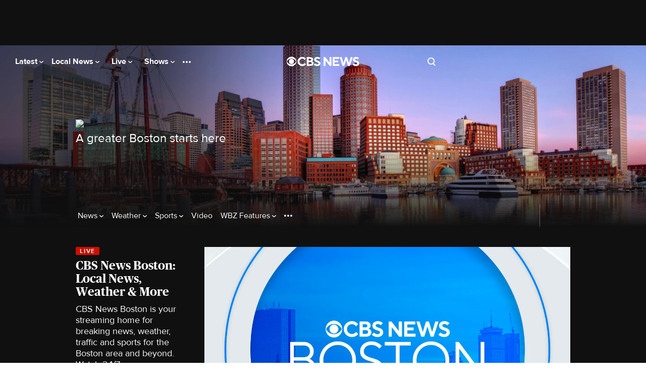

--- FILE ---
content_type: text/html; charset=UTF-8
request_url: https://www.cbsnews.com/boston/
body_size: 228738
content:
<!DOCTYPE html>
<html lang="en-US" class="
    theme--responsive
  device--type-desktop
  device--platform-web
  device--size-
  content--type-feature
  context--slug-frontdoor
  page--type-front-door
     is--show 
      show--name-boston
  
  
  edition--bos

  edition--local
      has-story-redesign     no-touch  ">
    <head prefix="og: https://ogp.me/ns#">
        <meta charset="UTF-8">
        <title>CBS Boston - Breaking News, Sports, Weather, I-Team Investigations</title>                <!-- Fly Version: 4e641f7bd49d2adb26747e5129c27650 -->
            
        
                          <meta http-equiv="origin-trial" content="[base64]">
            
                          <meta name="viewport" content="width=device-width, initial-scale=1, minimum-scale=1, maximum-scale=1, user-scalable=0">
            
                          <meta name="color-scheme" content="only light">
            
            
      			      				<meta name="robots" content="index, follow, max-image-preview:large">
      			
      			                <meta name="description" content="Latest breaking news from WBZ-TV CBS Boston.">
            
                            <meta name="keywords" content="CBS News, breaking news, national news, u.s. news, world news, news video, entertainment news, political news, sports news, business news, travel news, health news, technology news, financial news, cbsnews.com">
            
                            <meta name="news_keywords" content="">
            
                






    

    


<link rel="alternate" href="ios-app://334256223/https/www.cbsnews.com/boston/">
<link rel="alternate" href="android-app://com.treemolabs.apps.cbsnews/https/www.cbsnews.com/boston/">


<meta property="al:web:url" content="https://www.cbsnews.com/boston/">
<meta property="al:ios:app_name" content="CBS News">
<meta property="al:ios:app_store_id" content="334256223">
<meta property="al:ios:url" content="cbsnewsapp://cbsnews.com/boston/">
<meta property="al:android:app_name" content="CBS News">
<meta property="al:android:package" content="com.treemolabs.apps.cbsnews">
<meta property="al:android:url" content="cbsnewsapp://cbsnews.com/boston/">


<meta property="og:type" content="website">
<meta property="og:url" content="https://www.cbsnews.com/boston/">
<meta property="og:title" content="CBS Boston - Breaking News, Sports, Weather, I-Team Investigations">
<meta property="og:description" content="Latest breaking news from WBZ-TV CBS Boston.">
<meta property="og:image" content="https://assets1.cbsnewsstatic.com/hub/i/2023/03/21/17129016-ab3f-4ff1-b0e2-eedaa85d8264/boston-628x111-header.png">
<meta property="og:image:width" content="628">
<meta property="og:image:height" content="111">


<meta property="fb:app_id" content="1536620209892267">
<meta property="fb:pages" content="7446277009">


<meta property="article:publisher" content="https://www.facebook.com/CBSBoston/">


<meta name="twitter:dnt" content="on">
<meta name="twitter:app:country" content="US">
<meta name="twitter:app:name:iphone" content="CBS News">
<meta name="twitter:app:id:iphone" content="334256223">
<meta name="twitter:app:url:iphone" content="cbsnewsapp://cbsnews.com/boston/">
<meta name="twitter:app:name:ipad" content="CBS News">
<meta name="twitter:app:id:ipad" content="334256223">
<meta name="twitter:app:url:ipad" content="cbsnewsapp://cbsnews.com/boston/">
<meta name="twitter:app:name:googleplay" content="CBS News">
<meta name="twitter:app:id:googleplay" content="com.treemolabs.apps.cbsnews">
<meta name="twitter:app:url:googleplay" content="cbsnewsapp://cbsnews.com/boston/">
<meta name="twitter:site" content="@wbz">
<meta name="twitter:title" content="CBS Boston - Breaking News, Sports, Weather, I-Team Investigations">
<meta name="twitter:description" content="Latest breaking news from WBZ-TV CBS Boston.">
<meta name="twitter:image" content="https://assets1.cbsnewsstatic.com/hub/i/2023/03/21/17129016-ab3f-4ff1-b0e2-eedaa85d8264/boston-628x111-header.png">


  <meta name="twitter:card" content="summary_large_image">



<link rel="alternate" type="application/rss+xml" title="Boston &raquo; Feed" href="https://www.cbsnews.com/latest/rss/main">


      <script type="application/ld+json">
      {"@context":"https:\/\/schema.org","@type":"NewsMediaOrganization","@id":"https:\/\/www.cbsnews.com\/boston\/","name":"CBS Boston","sameAs":["https:\/\/www.wbz.com\/","https:\/\/www.facebook.com\/CBSBoston\/","https:\/\/www.instagram.com\/wbztv\/","https:\/\/twitter.com\/wbz","https:\/\/youtube.com\/CBSBoston\/","https:\/\/en.wikipedia.org\/wiki\/WBZ-TV"],"url":"https:\/\/www.cbsnews.com\/boston\/","publishingPrinciples":"https:\/\/www.cbsnews.com\/news\/cbs-news-publishing-principles\/","parentOrganization":{"@type":"Organization","name":"Paramount Global","@id":"https:\/\/www.paramount.com\/","sameAs":"https:\/\/www.paramount.com\/","legalName":"Paramount Global"},"actionableFeedbackPolicy":"https:\/\/www.cbsnews.com\/news\/cbs-news-publishing-principles\/#1d4ed2b9-ade8-4203-a4e4-115dd34c0735","correctionsPolicy":"https:\/\/www.cbsnews.com\/news\/cbs-news-publishing-principles\/#751608ae-9468-457c-9dbe-1f9400a7f428","ethicsPolicy":"https:\/\/www.cbsnews.com\/news\/cbs-news-publishing-principles\/#a0060f90-73b0-4a57-b756-ca7a7f26cc7d","Masthead":"https:\/\/www.cbsnews.com\/news\/cbs-news-publishing-principles\/#5fd9a80d-2c6c-4d38-8b1e-4144650d5963","missionCoveragePrioritiesPolicy":"https:\/\/www.cbsnews.com\/news\/cbs-news-publishing-principles\/#4ffda755-6b47-49e1-b98c-24b737906aca","ownershipFundingInfo":"https:\/\/www.paramount.com\/company-history","unnamedSourcesPolicy":"https:\/\/www.cbsnews.com\/news\/cbs-news-publishing-principles\/#de41886e-07ed-4887-ad05-4b2c79edf857"}
    </script>
      <script type="application/ld+json">
      {"@context":"https:\/\/schema.org","@type":"BreadcrumbList","itemListElement":[{"@type":"ListItem","position":1,"item":{"@id":"https:\/\/www.cbsnews.com\/boston\/","@type":"WebPage","@name":"CBSNews.com"}}]}
    </script>
      <script type="application/ld+json">
      {"@context":"https:\/\/schema.org\/","@type":"CollectionPage","inLanguage":"en-US","name":"CBS Boston - Breaking News, Sports, Weather, I-Team Investigations","url":"https:\/\/www.cbsnews.com\/boston\/","copyrightHolder":{"@id":"https:\/\/www.cbsnews.com\/boston\/","@type":"NewsMediaOrganization"},"publisher":{"@type":"NewsMediaOrganization","name":"CBS Boston","sameAs":["https:\/\/www.wbz.com\/","https:\/\/www.facebook.com\/CBSBoston\/","https:\/\/www.instagram.com\/wbztv\/","https:\/\/twitter.com\/wbz","https:\/\/youtube.com\/CBSBoston\/","https:\/\/en.wikipedia.org\/wiki\/WBZ-TV"],"url":"https:\/\/www.cbsnews.com\/boston\/","publishingPrinciples":"https:\/\/www.cbsnews.com\/news\/cbs-news-publishing-principles\/","logo":null},"sourceOrganization":{"@id":"https:\/\/www.cbsnews.com\/boston\/","@type":"NewsMediaOrganization"}}
    </script>
  
                    <meta name="origin" content="boston">

  <meta name="topic_id" content="7af44445-7a35-4c6d-b7c2-e2619b50d0bb">

                    
                            
                                    <link rel="canonical" href="https://www.cbsnews.com/boston/">
            
            
                <meta name="theme-color" content="#101010">
<link rel="manifest" href="/manifest.json">

<link rel="shortcut icon mask-icon" type="image/svg+xml" href="https://www.cbsnews.com/fly/bundles/cbsnewscore/icons/icon.svg" color="#101010">
<link rel="alternate icon" sizes="32x32" href="https://www.cbsnews.com/fly/bundles/cbsnewscore/icons/icon-32x32.png">

<link rel="apple-touch-icon" href="https://www.cbsnews.com/fly/bundles/cbsnewscore/icons/icon-192x192.png">
<link rel="apple-touch-startup-image" href="https://www.cbsnews.com/fly/bundles/cbsnewscore/icons/icon-512x512.png">
<meta name="apple-mobile-web-app-capable" content="yes">
<meta name="apple-mobile-web-app-title" content="CBS News">
<meta name="apple-mobile-web-app-status-bar-style" content="black">

            <link rel="preconnect" href="https://assets1.cbsnewsstatic.com">
            <link rel="preconnect" href="https://assets2.cbsnewsstatic.com">
            <link rel="preconnect" href="https://assets3.cbsnewsstatic.com">
        
        
                                <link rel="dns-prefetch" href="https://global.ketchcdn.com" data-no-header>
<link rel="dns-prefetch" href="https://cdn.privacy.paramount.com" data-no-header>
<script>!function(){window.semaphore=window.semaphore||[],window.ketch=function(){window.semaphore.push(arguments)};var e=document.createElement("script");e.type="text/javascript",e.src="https://global.ketchcdn.com/web/v3/config/cbs_news/cbsnews/boot.js",e.defer=e.async=!0,document.getElementsByTagName("head")[0].appendChild(e)}();</script>
<script type="text/javascript">
    window.ASSETS_VERSION = '4e641f7bd49d2adb26747e5129c27650';

    // CBSOptanon Bootstrap Code.
    (function(a){
        const w=window,b='cbsoptanon',q='cmd',r='config';
        w[b] = w[b] ? w[b] : {};
        w[b][q] = w[b][q] ? w[b][q] : [];
        w[b][r] = w[b][r] ? w[b][r] : [];
        a.forEach(function(z){
            w[b][z] = w[b][z] || function(){
                var c=arguments;
                w[b][q].push(function(){
                    w[b][z].apply(w[b],c);
                })
            }
        });
    })(["onIframesReady","onFormsReady","onScriptsReady","onAdsReady"]);
</script>
<script id="bb-cbsoptanon" src="https://cdn.privacy.paramount.com/dist/optanon-v2.0.0.js" type="text/javascript" async></script>
<script type="text/javascript">
    window.cbsoptanon.config.push({
        enableServices: false, // Code needed for ads / BidBarrel to work right.
        setNpaOnConsentChange: true, // ensures BB knows it can perform header bidding again.
    });
    window.cbsoptanon.onIframesReady(function(_cbsoptanon) {
        _cbsoptanon.tags.load('IFRAME');
    });
</script>
                <script class="optanon-category-4" data-name="minutelyScript" defer id="script_minutely" data-src="https://apv-launcher.minute.ly/api/launcher/MIN-903100.js" data-type="text/javascript">
    </script>

                            
        <script type="application/javascript" data-f="false">
            function loadAdmiralScript() {
                if (window.self === window.top) {
                    !(function(M,_name){M[_name]=M[_name]||function h(){(h.q=h.q||[]).push(arguments)},M[_name].v=M[_name].v||2,M[_name].s="3";})(window,decodeURI(decodeURI('%2561%25%364%6d%69r%256%31%6c')));!(function(M,h,Z,R,o,a,b,v,S,y,Y,q,A,T,B,r,U,C,x,D,n,O,c,W,t){function w(Z,a){navigator.onLine&&D&&(D=!1,(a=(function(M,h,Z){if(!r)return!1;for(h=(M=r.getEntriesByType("resource")).length;Z=M[--h];)if(!Z.deliveryType&&Z.transferSize>300&&Z.fetchStart>U)return!0;return!1})())||(t=8),!n&&x&&(t=16),!n&&!a||(function(Z,a,b){if(!/bot|spider|headlesschrome|java\//i.test(navigator.userAgent||"")&&(new(function(){Z=(function h(e,t,r,n){if(!e||(function e(r,n,i,o){for(o=0;r&&o<r.length;o+=2)o>0&&(r[o+1]||[]).unshift(i),i=(n=t[r[o]])&&n(e,r[o+1]||[]);return i})(e))return r.apply(this,n||[])}([0,[[1,[[[3,["%25%361d%25%36%64b%65nef%69%25%37%34%257%33"],2,[""]]]]]]],[function a(e,t){return!e(t[0])},function o(e,t){for(var r=!1,n=0;!r&&t[0]&&n<t[0].length;n++)r=e(t[0][n]);return r},function u(e,t,r,n){return r=t[0]||"",(n=t[1]||"")?-1!==r.indexOf(n):!!r},function f(e,t,r){return(r=(document.cookie||"").match(new RegExp("(^|;\\s*)"+decodeURI(decodeURI(t[0]))+"\\s*=\\s*([^;]+)")))?r[2]:void 0}],function(d,c,e,f,i,m,y){e=d.createElement("div");e.innerHTML="<div class=\"DCDOr\"><div class=\"eRIqgq a__s1p0xe8r-0\"><div class=\"ezkXGa a__s1p0xe8r-0\"><div class=\"jozuUb\"><img src=\"https://upload.wikimedia.org/wikipedia/commons/thumb/1/19/CBS_News.svg/1200px-CBS_News.svg.png\" class=\"hgqALM\"><\/img><\/div><div class=\"heZdyW\"><h3 class=\"kMGqeO\">Enable Ads to Continue<\/h3><div class=\"eFEjHN\">We use ads to keep our content free. To access our site, disable your adblocker.<\/div><button data-kfdcn-0 data-qompktdhg8=\"https://my.%67%65tadmir%61%6c.com/instructions\" class=\"kWmXCH a__s1p0xe8r-1\">Allow Ads on CBS News<\/button><button data-kfdcn-2 class=\"jgxFyc a__s1p0xe8r-1\">Continue without disabling<\/button><\/div><\/div><\/div><div class=\"ddIumf\"><span class=\"bRORkN\">Need help? <a href=\"https://ge%74ad%6d%69%72al.typeform.com/to/s8M2nY5H\" target=\"_blank\" class=\"izqWcg\">Contact support<\/a><\/span><span class=\"bRORkN\">|<\/span><span class=\"bRORkN\"><a href=\"https://%67et%61%64m%69%72al.com/pb/\" target=\"_blank\" class=\"izqWcg\">We're using&nbsp;<img src=\"https://pubimgs.net/412d3544394343323541383243414533353035343946433041432d32_logo.svg\" class=\"ggJJaU\"><\/img><\/a><\/span><\/div><\/div>";function onClose(){e.remove()}f=["click",function(e){var t=e.currentTarget.getAttribute("data-qompktdhg8"),r=e.currentTarget.parentElement,n=document.createElement("iframe");n.src=t,n.style="margin: 36px 0;outline: 0;border: 0;width: 100%;height: 400px;",r.replaceWith(n);var i=function(e){var t=e.data,o=t.goBack,c=t.blockerDisabled;o?(n.replaceWith(r),window.removeEventListener("message",i)):c&&window.location.reload()};window.addEventListener("message",i)},"click",onClose];for (i=0;i<f.length;i+=2){(m=e.querySelector('[data-kfdcn-'+i+']'))&&m.addEventListener(f[i],f[i+1])}y=d.createElement("style");y[c](d.createTextNode(".DCDOr{all:initial;position:fixed;top:0;right:0;bottom:0;left:0;font-family:Arial;overflow:auto;background-color:rgba(255,255,255,1);z-index:2147483647;}.DCDOr .a__s1p0xe8r-0{width:100%;height:100%;margin:0 auto;}.DCDOr .a__s1p0xe8r-1{cursor:pointer;border:none;font-weight:700;}.eRIqgq{max-width:740px;position:relative;}.ezkXGa{box-sizing:border-box;display:-webkit-box;display:-webkit-flex;display:-ms-flexbox;display:flex;-webkit-flex-direction:column;-ms-flex-direction:column;flex-direction:column;-webkit-align-items:flex-start;-webkit-box-align:flex-start;-ms-flex-align:flex-start;align-items:flex-start;-webkit-box-pack:center;-webkit-justify-content:center;-ms-flex-pack:center;justify-content:center;}.heZdyW{display:inline-block;max-width:700px;width:100%;margin-top:48px;padding-top:48px;border-top:1px solid #121e401f;color:rgba(0,0,0,1);}.ddIumf{position:fixed;bottom:0;height:40px;width:100%;text-align:center;line-height:40px;font-size:13px;color:rgba(153,153,153,1);background-color:rgba(153,153,153,0.4);}.jozuUb{display:block;}.hgqALM{max-width:150px;max-height:150px;}.ggJJaU{height:15px;vertical-align:middle;}.kMGqeO{box-sizing:border-box;text-align:left;margin:0 0 5px;font-size:24px;line-height:28px;font-weight:500;}.eFEjHN{box-sizing:border-box;text-align:left;margin:0 0 15px;font-size:14px;line-height:22px;}.bRORkN{display:inline-block;margin-right:5px;line-height:40px;}.izqWcg{-webkit-text-decoration:none;text-decoration:none;color:rgba(153,153,153,1);}.kWmXCH{width:100%;height:33px;background-color:rgba(0,0,0,1);color:rgba(255,255,255,1);border-radius:3px;margin-bottom:24px;}.jgxFyc{background-color:rgba(255,255,255,1);color:rgba(153,153,153,1);}"));d.body[c](y);d.body[c](e);window[decodeURI(decodeURI('%255%66ad%6dSta%25%37%34%2569%63En%67%2561%25%367%65Re%256%65%2564%25%36%35%25%37%32e%25%36%34'))]=!0;return {"candidates":[{"batchID":"6323a1a60fa521fc3469850a","candidateID":"6323a1a60fa521fc3469850b","groups":["purpose:failsafe"],"payload":{"name":"Failsafe"},"payloadType":"template","simpleCriteria":{},"triggers":[{"type":"adblockerDisabled"}],"tsUpdated":1714410255.703}]}},[document,"appendChild"]))}),!y++)){a=h.sessionStorage;try{b=JSON.parse(a[R(R(Y))]).slice(-4)}catch(v){b=[]}b.push([o(),{p:""+h.location,r:""+M.referrer,cs:Z,t:1,fc:t}]),a[R(R(Y))]=JSON.stringify(b)}})())}r=h.performance,x=h.fetch,A=R(R('ad%256d%69%257%32%25%36%31%6c')),T=R(R('%25%361%64m%257%32%6c%25%34%63%6fa%256%34%65d')),D=!x,(function F(R,a,y,Y,c,W){function t(){h[T]&&Z(B),W||h[A]&&h[A].a&&"function"==typeof h[A].a.ready||E()}function E(M){y&&c.removeChild(y),Z(B),M&&!1===M.isTrusted||a>=4?(h.setTimeout(w,n!==undefined||D?0:Math.max(4e3-(o()-C),Math.max(2e3-((r&&r.now())-U),0))),D=!0):F(a<2?R:q,++a)}(W=R===q)&&3===a&&x(R).then((function(M){M.ok?M.text().then((function(M){M.includes(T)?Z(B):E({})}),(function(M){E({})})):E({})}),(function(M){E({})})),y=M.createElement(b),Y=M[S](b)[0],c=Y.parentNode,y.async=1,y.src=R,1==a&&x&&(C=o(),x((function(Z,R,o,a,b,v,y,Y){for(R=(Z=M[S]("link")).length,a=(h.origin||"").length||1;a&&(o=Z[--R]);)if(b=(o.href||"").substring(0,a),y=0===(o.type||"").indexOf("image/"),Y="icon"===o.rel||(o.rel||"").indexOf(" icon")>=0,(y||Y)&&("/"===b[0]||b===h.origin)&&(v=o.href,y&&Y))return o.href;return v||"/favicon.ico"})(),{mode:"no-cors",credentials:"omit",cache:"no-cache"}).then((function(){n=!0,w()}),(function(M){n=!1}))),O=0,1===a&&O?O(y,(function(M){M||t()})):y[v]&&(B=h.setTimeout(t,W?3e4:6e3),y[v]("error",E),y[v]("load",t)),c.insertBefore(y,Y)})("https://fraysystems.com/j/q3msigbc3jyw.module.js",0),U=r&&r.now()})(document,window,clearTimeout,decodeURI,Date.now,0,"script","addEventListener","getElementsByTagName",0,'a%66sv%2569%73%2569%74%25%37%33',"https://succeedscene.com/openads/js/v0.js");;
!(function(M,h,Z,R,o){function a(R,o){try{a=M.localStorage,(R=JSON.parse(a[decodeURI(decodeURI('%67%25%36%35%257%34%254%39%74%2565m'))](Z)).lgk||[])&&(o=M[h].pubads())&&R.forEach((function(M){M&&M[0]&&o.setTargeting(M[0],M[1]||"")}))}catch(b){}var a}try{(o=M[h]=M[h]||{}).cmd=o.cmd||[],typeof o.pubads===R?a():typeof o.cmd.unshift===R?o.cmd.unshift(a):o.cmd.push(a)}catch(b){}})(window,decodeURI(decodeURI('%25%36%37%256fog%25%36c%2565%74%2561%67')),"_a"+decodeURI(decodeURI("%25%351S%30%31%25%35%32%25%34%34%25%36%63%254%34Q%7aI1%255%31%255%34%25%36%37%25%37%39Q0FF%254d%25%37%61%25%35%35w%4e%25%35%34%25%35%31%35%255%32%6b%254%64w%51%2555%254%64%25%37%34%254%64g")),"function");;
;
                }
            }
            cbsoptanon.onScriptsReady(function(cmp) {
                cmp.ot.targetingAllowed(function(allowed) {
                    if (allowed) {
                        loadAdmiralScript();
                    }
                });
                cmp.ot.awaitInitialConsent(function(consent_model) {
                    cmp.ot.addOnConsentChangedHandler(function() {
                        cmp.ot.targetingAllowed(function(allowed) {
                            if (allowed) {
                                loadAdmiralScript();
                            }
                        });
                    });
                });
            });
        </script>
            
                            <script type="text/javascript">
window.ASSETS_VERSION = '4e641f7bd49d2adb26747e5129c27650';
function loadUA() {
    !function(n,r,e,t,c){
        var i,o="Promise"in n,u={then:function(){return u},catch:function(n){
            return n(new Error("Airship SDK Error: Unsupported browser")),u
        }},
        s=o?new Promise((function(n,r){i=function(e,t){e?r(e):n(t)}})):u;
        s._async_setup=function(n){if(o)try{i(null,n(c))}catch(n){i(n)}};
        n[t]=s;
        var a=r.createElement("script");
        a.src=e;
        a.async=!0;
        a.id="_uasdk";
        a.rel=t;
        r.head.appendChild(a);
    }(window,document,'https://aswpsdkus.com/notify/v2/ua-sdk.min.js',
      'UA', {
        appKey: 'k8jk7dRdTfaXyuWMCvDGFg',
        token: 'MTprOGprN2RSZFRmYVh5dVdNQ3ZER0ZnOm5XOFh6TXp6cWMtRWdSY09tZUFxajJvNE5xS21XZ2xtVnljU1V1d3ZPWUU',
        vapidPublicKey: 'BFSG3Z8XfZYe8STIG3UReLBkwEe7DxyOOCvqjxr6xcRQwdzYvyrHSo_raRID7r6F2BkqUFO10YOQ_3ibhs7e2pQ=',
        workerUrl: '/serviceworker.js?v=4e641f7bd49d2adb26747e5129c27650&airship=1'
    });
}

cbsoptanon.onScriptsReady(function(cmp) {
    cmp.ot.targetingAllowed(function(allowed) {
        if (allowed) {
            loadUA();
        }
    });

    cmp.ot.awaitInitialConsent(function(consent_model) {
        cmp.ot.addOnConsentChangedHandler(function() {
            cmp.ot.targetingAllowed(function(allowed) {
                if (allowed) {
                    loadUA();
                }
            });
        });
    });
});
</script>
                                
        
                    <script>
var CBSNEWS = CBSNEWS || {};
    CBSNEWS.features = {"pushNotificationsPrimer-us":false,"pushNotificationsPrimer":false,"pushNotificationsPrimer-amp":false,"leadVideoInArticleHeader":false,"smart-banner-SB_download-us":false,"smart-banner-SB_download":false,"pre-election-2022":true,"general-election-2022":false,"pushNotifications":true,"pushNotifications-us":true,"SB_soft-login-gate":false,"pushNotifications-newsletter_widget-us-desktop-news_item":false,"pushNotifications-newsletter_widget-us-mobile-news_item":false,"branded-subshow-60-minutes-overtime":true,"branded-subshow-60-minutes":true,"branded-subshow-face-the-nation":true,"branded-subshow-cbs-essentials":true,"branded-subshow-cbsvillage":true,"branded-subshow-sunday-morning":true,"branded-subshow-evening-news":true,"branded-subshow-cbs-mornings":true,"branded-subshow-48-hours":true,"branded-subshow":false,"pushNotifications-newsletter_widget":false,"viewability-desktop":true,"recirc-source":"chartbeat","freewheel-apple_news":true,"viewability-mobile-live_streaming_player":true,"viewability-desktop-live_streaming_player":true,"viewability-desktop-video":true,"viewability-mobile-video":true,"viewability":false,"freewheel-desktop":true,"freewheel-mobile":true,"freewheel-amp":true,"clickable_logo-android":true,"freewheel":true,"freewheel-feeds-swap-livestream-id":false,"pushNotifications-retries":[3,7,30],"pushNotifications-onPageDelay":15000,"60-minutes-full-episode-ab":false,"App-Tracking-Transparency-Framework-tvOS":true,"general-election-2020_georgia_senate_runoff":true,"general-election-2020_national_exit-poll_house":true,"general-election-2020_national_exit-poll_pres":true,"general-election-2020":true,"vpa-roku":"100:1|0:0","geo-regions-npa":["AT","BE","BG","CY","HR","CZ","DK","EE","FI","FR","DE","GR","HU","IS","IE","IT","LV","LI","LT","LU","MT","NL","NO","PL","PT","RO","SK","SI","ES","SE","CH","GB"],"consent-app":false,"trueAnthem-us":true,"stickyHeader-app":false,"videoPreview-app":false,"videoPreview-local_app":false,"viewability-mobile-updating_story":false,"viewability-desktop-updating_story":false,"consent":true,"PnGpixel":25000,"qualtrics":25000,"cedexis":30000,"live-cbsn-rundown":true,"live-cbs-sports-hq-rundown":true,"optimizely":false,"optimizely-desktop-front_door":true,"optimizely-mobile-front_door":true,"optimizely-desktop-news_item":true,"optimizely-mobile-news_item":true,"optimizely-app-news_item":true,"optimizely-desktop-topic_door":true,"optimizely-mobile-topic_door":true,"election-2018":true,"initializeAdsTimeout":1000,"initializeConsentTimeout":10,"super-navigation":"Empty","cleanQueryString":false,"cleanQueryString-app":["adNetwork","adTargeting_campaign","adobe_mc","chromeless","optanonConsent","jsDebug","platform","size","htmlPreview","optimizely_token","optimizely_x","optimizely_x_audiences","optimizely_preview_layer_ids","optimizely_snippet"],"cleanQueryString-app-updating_story":["adNetwork","adTargeting_campaign","adobe_mc","chromeless","optanonConsent","jsDebug","setDevice","version","platform","size","htmlPreview","optimizely_token","optimizely_x","optimizely_x_audiences","optimizely_preview_layer_ids","optimizely_snippet"],"autoplay-mobile":true,"beforeinstallprompt":false,"consentGeo":false,"unload-beacon-app":false,"avia-open-measurement":true,"avia-Nielsen":false,"preload:consent-base":false,"preload:consent-extra":false,"preload:ad":false,"preload:demdex":true,"preload:tealium":false,"optimizely-desktop-undefined":true,"optimizely-mobile-undefined":true,"optimizely-desktop-video":true,"optimizely-mobile-video":true,"smart-banner-SB_soft-login-gate":false,"google-analytics-us":false,"adsBidBarrel":"v3.6.0","flipp-news_item":false,"liveTvButtonInHeader":"50:1|50:0","katysTest":"50:0|25:1|25:2","general-2022":true,"general-election-2022_midterms_exit-poll":true,"general-election-2022_georgia_senate_runoff":true,"fb_pixel":false,"performance-timing":false,"smart-banner-SB_download-amp":false,"geo-regions-gdpr":["AT","BE","BG","CY","HR","CZ","DK","EE","FI","FR","DE","GR","HU","IS","IE","IT","LV","LI","LT","LU","MT","NL","NO","PL","PT","RO","SK","SI","ES","SE","CH","GB"],"use-geo-market-header":false,"viewability-mobile-news_item":"On","recirc-queryly-local-article":true,"draggable":true,"viewability-app-news_item":true,"stickyHeader-app-updating_story":true,"primaries-2024":true,"electionDemo":false,"author-bio-page":true,"pre-election-2024":true,"general-election-2024":true,"recirc-queryly":true,"general-election-2024-gov-allowlist":["DE","IN","MI","MO","NH","NC","ND","VT","WA","WV","UT"],"general-election-2024-senate-allowlist":["WA","CA","NV","MT","WV","UT","AZ","NM","ND","NE","TX","MN","MO","WI","MI","IN","TN","MS","OH","NY","PA","WV","VA","NY","VT","ME","MA","RI","CT","NJ","DE","MD","FL","HI"],"general-elections-2024-not-projected-text":false,"newsletterPromoEnabled":false,"factCheck":false,"cbs_auth_enabled":false,"newLocalSchema":false,"videoPreview":false,"csid_use_pluto_id":false,"newFooter":true,"cbs_delay_hero_player":true,"viewability-mobile-show_door":true,"storyRedesign":true,"airship-web-push":true,"article-skybox-expected":false,"storyRedesign-amp":false,"eaag-candidate-bar":["us","ny","phi","la","sac","sf"],"eaag":["us","ny","sf","sac","la","phi"],"eaag-enabled":false,"minutely-enabled":true,"skybox-ad-expected":false,"freepress-injection":"50:1|50:0","door-reframe":false,"weightedFeatures":["vpa-roku","liveTvButtonInHeader","katysTest","freepress-injection"]};
</script>
                    
              <link rel="preload" href="/fly/bundles/cbsnewscontent/fonts/ProximaNova-Regular/ProximaNova-Regular.woff2" as="font" type="font/woff2" crossorigin="use-credentials">
    <link rel="preload" href="/fly/bundles/cbsnewscontent/fonts/ProximaNova-Bold/ProximaNova-Bold.woff2" as="font" type="font/woff2" crossorigin="use-credentials">
    <link rel="preload" href="/fly/bundles/cbsnewscontent/fonts/PublicoHeadline-Bold/PublicoHeadline-Bold.woff2" as="font" type="font/woff2" crossorigin="use-credentials">
    <link rel="preload" href="/fly/bundles/cbsnewscontent/fonts/PublicoHeadline-Black/PublicoHeadline-Black.woff2" as="font" type="font/woff2" crossorigin="use-credentials">
    <link rel="preload" href="/fly/bundles/cbsnewscontent/fonts/PublicoText/PublicoText.woff2" as="font" type="font/woff2" crossorigin="use-credentials">

  
    
            <link rel="preload" href="/fly/bundles/cbsnewscontent/css/responsive.min.css?v=4e641f7bd49d2adb26747e5129c27650" as="style">
        <link rel="stylesheet" href="/fly/bundles/cbsnewscontent/css/responsive.min.css?v=4e641f7bd49d2adb26747e5129c27650">
      
  <style>
      </style>

  

      <style data-family="family--show-branding">
      :root {
        --show-primary: #101010;
        --show-primary-rgb: 16, 16, 16;
      }
    </style>
  
        
            <style data-family="family--breaking-news">
    
.breaking-news{bottom:0;box-shadow:0 -4px 12px 0 rgba(0,0,0,.25);display:flex;height:0;left:0;margin:0;position:fixed;right:0;transition:height 1s ease-out,opacity 1s ease;transform:translateZ(0);z-index:7}html.has-story-redesign .breaking-news{z-index:5999997}.has__top-ad-container--display__sticky__mobile.breaking-news--visible .breaking-news{bottom:70px}.has__top-ad-container--adhesion .breaking-news,.has__top-ad-container--magnet .breaking-news,body.embedded .breaking-news{display:none}.breaking-news a[href=""]{pointer-events:none}.breaking-news .breaking-news__icon--type-video-play{background-color:rgba(16,16,16,.35);border-radius:50%;fill:#fff;height:40px;position:absolute;width:40px;z-index:7}.breaking-news .breaking-news__headline-wrapper{max-height:100%;position:relative;width:100%}.breaking-news .breaking-news__headline-wrapper--wrapper{align-items:center;color:#fff;display:flex;flex-wrap:wrap;position:absolute;margin:14px 0 0 20px;width:90%}.breaking-news .breaking-news__label-container{font-family:"Proxima Nova",sans-serif;font-size:.94rem;line-height:16px;font-weight:bold;font-size:12px;align-items:center;display:inline-flex;letter-spacing:2px;margin-right:6px;max-height:32px;text-decoration:none;text-transform:uppercase}.breaking-news .breaking-news__label-container--type-live,.breaking-news .breaking-news__label-container:empty{display:none}.breaking-news .breaking-news__video-container{align-items:center;display:none;height:0;justify-content:center;position:relative}.breaking-news .breaking-news__video-container .breaking-news__video{max-height:90px}.breaking-news .breaking-news__headline-wrapper:before,.breaking-news .breaking-news__video-container:before{background:linear-gradient(270deg,#de3d05,#b60505);content:"";height:100%;position:absolute;width:100%}.breaking-news .breaking-news__video-container:before{background:linear-gradient(90deg,rgba(0,0,0,.2),rgba(166,6,6,.5) 50.31%,#b60505);z-index:7}.breaking-news--visible.smart-banner-breaking-news--visible .breaking-news,.device--type-amp .breaking-news{height:90px}.breaking-news--visible.smart-banner-breaking-news--visible .breaking-news .breaking-news__close,.device--type-amp .breaking-news .breaking-news__close{display:block}.breaking-news .breaking-news__label-icon{margin:auto 8px auto 0}.breaking-news .breaking-news__label-label--type-live{padding:0 0 0 22px;position:relative}.breaking-news .breaking-news__label-label--type-live:after,.breaking-news .breaking-news__label-label--type-live:before{content:"";position:absolute;top:calc(50% - 3px);left:6px;border-radius:50%;display:block;width:6px;height:6px;box-sizing:border-box}.breaking-news .breaking-news__label-label--type-live:before{background:#b60505}.breaking-news .breaking-news__label-label--type-live:after{border:1px solid #b60505;animation:pulse 4s ease-in-out 3s infinite}.breaking-news .breaking-news__headline{font-family:"Proxima Nova",sans-serif;font-size:1.94rem;line-height:41px;font-weight:900;color:#fff;display:block;flex:1 1 100%;font-size:13px;height:45px;line-height:13.65px;margin:2px 0 0;overflow:hidden;text-overflow:ellipsis}.breaking-news .breaking-news__headline:hover{text-decoration:underline;color:hsla(0,0%,100%,.85)}.breaking-news .breaking-news__close{display:none;width:30px;height:30px;background:none;border-radius:50%;position:absolute;top:0;right:5px;border:none;fill:#f2f2f2;z-index:3}.breaking-news .breaking-news__close:hover{cursor:pointer}.breaking-news .breaking-news__close svg{height:32px;width:32px}.breaking-news[type=live] .breaking-news__video-container,.breaking-news[type=liveStreaming] .breaking-news__video-container{display:flex;height:90px}.breaking-news[type=live] .breaking-news__headline-wrapper--wrapper,.breaking-news[type=liveStreaming] .breaking-news__headline-wrapper--wrapper{margin-left:0}.device--type-amp .breaking-news .breaking-news__video-container{display:flex;height:90px}.device--type-amp .breaking-news .breaking-news__headline-wrapper--wrapper.has-video{margin-left:0}@media (min-width:768px){.breaking-news .breaking-news__label-container{background:#f2f2f2;border-radius:2px;color:#b60505;font-size:11px;line-height:normal;margin-bottom:5px;padding:3px 5px}.breaking-news .breaking-news__headline{font-size:17px;white-space:nowrap}.breaking-news .breaking-news__headline-wrapper--wrapper{margin-top:25px}.breaking-news .breaking-news__video-container .breaking-news__video{max-height:90px}.breaking-news .breaking-news__icon--type-video-play{height:50px;width:50px}}@media (min-width:1020px){.breaking-news .breaking-news__label-container{padding:5px 6px}.breaking-news .breaking-news__headline{font-size:24px;line-height:normal}.breaking-news .breaking-news__headline-wrapper--wrapper{margin-top:31px}.breaking-news .breaking-news__video-container .breaking-news__video{max-height:117px}.breaking-news--visible.smart-banner-breaking-news--visible .breaking-news{height:117px}.breaking-news--visible.smart-banner-breaking-news--visible .breaking-news .breaking-news__close{display:block}.breaking-news .breaking-news__content-wrapper:before,.breaking-news .breaking-news__video-container:before{height:117px}.breaking-news[type=live] .breaking-news__video-container,.breaking-news[type=liveStreaming] .breaking-news__video-container{display:flex;height:117px}.breaking-news[type=live] .breaking-news__headline-wrapper--wrapper,.breaking-news[type=liveStreaming] .breaking-news__headline-wrapper--wrapper{margin-left:0}}


    body .breaking-news[target-url="https://www.cbsnews.com/boston/"] { display: none; }
  </style></head>
    <body class="">
              <div id="fb-root"></div>

                
            
  <div class="top-ad-container lazyload front_door">
                      

    
    <div id="intromercial" data-ad="intromercial" class="ad-intromercial  lazyload" data-ad-unit='"intromercial"'>
    </div>
                                

    
    <div id="omni-skybox-plus-sticky" data-ad="omni-skybox-plus-sticky" class="ad-omni-skybox-plus-sticky  lazyload" data-ad-unit='"omni-skybox-plus-sticky"'>
    </div>
            </div>

            <div id="ieblock"></div>
<script type="text/javascript">
  var userAgent = navigator.userAgent.toLowerCase();
  if (/msie|trident\//.test(userAgent) && !/edge/.test(userAgent)) {
    document.getElementById('ieblock').innerHTML = '<h1 style="font-size: 1.3em; text-align: center;">Notice<' + '/h1><p style="color: inherit; font-size: 1em;">Your web browser is not fully supported by CBS News and CBSNews.com. For optimal experience and full features, please upgrade to a modern browser.<br><b>You can get the new Microsoft Edge at <a href="https://microsoft.com/edge" target="_blank" style="text-decoration: underline; color: inherit">microsoft.com/edge, available to download on all versions of Windows in more than 90 languages.<' + '/p>';
    document.getElementById('ieblock').setAttribute('style', 'background-color: #B60505; color: #F5F5F5; font-size: 20px; font-family: sans-serif; padding: 100px 100px');
  }
</script>
    
          <header data-component="navigation" data-navigation-options='{"pageTypes":["live_streaming_player","show_door","video","video_playlist","front_door"]}' id="site-header:19" role="banner" class="site-header__container site-header__container--sticky site-header__container nocontent lazyload ">
  <div class="site-nav__wrapper">
    <div class="site-nav__toggle">
      <a href="#site-header:19" aria-label="Open the site navigation" class="site-nav__anchor">
        <svg viewbox="0 0 32 32" class="site-nav__item-icon site-nav__item-icon--type-open" aria-hidden="true">
          <use xlink:href="#icon-more"></use>
        </svg>
      </a>

      <a href="#x" aria-label="Close the site navigation" class="site-nav__anchor">
        <svg viewbox="0 0 16 16" class="site-nav__item-icon site-nav__item-icon--type-close" aria-hidden="true">
          <use xlink:href="#icon-nav-close"></use>
        </svg>
      </a>
    </div>

    <nav class="site-nav__container site-nav__container_left">
      <ul class="site-nav">
                                                  
            <li class="site-nav__item ">
                              <a href="/" class="site-nav__item-title" data-track-action='{"linkName":"navigation interactions","moduleCampaign":"navigation interactions","moduleName":"global nav","moduleAction":"click","moduleLocation":"latest"}'>
                  Latest
                                      <svg width="8" height="8" viewbox="0 0 8 8" class="site-nav__item-icon_chevron-down">
                      <use xlink:href="#icon-chevron-down"></use>
                    </svg>
                                  </a>
              
                                              <ul class="site-nav__flyout column-count--2">
                                      <li class="site-nav__flyout-item ">
                                            <a class="site-nav__anchor" href="/us/" data-track-action='{"linkName":"navigation interactions","moduleCampaign":"navigation interactions","moduleName":"global nav","moduleAction":"click","moduleLocation":"latest", "clickText":"u.s."}'>
                        U.S.
                      </a>
                    </li>
                                      <li class="site-nav__flyout-item ">
                                            <a class="site-nav__anchor" href="https://www.cbsnews.com/minnesota/live-updates/minnesota-ice-shooting-protests-trump-insurrection-act/" data-track-action='{"linkName":"navigation interactions","moduleCampaign":"navigation interactions","moduleName":"global nav","moduleAction":"click","moduleLocation":"latest", "clickText":"minnesota ice surge"}' data-invalid-url-rewritten-http="">
                        Minnesota ICE Surge
                      </a>
                    </li>
                                      <li class="site-nav__flyout-item ">
                                            <a class="site-nav__anchor" href="https://www.cbsnews.com/news/highlights-trump-interview-with-cbs-news-dokoupil-iran-renee-good-jerome-powell/" data-track-action='{"linkName":"navigation interactions","moduleCampaign":"navigation interactions","moduleName":"global nav","moduleAction":"click","moduleLocation":"latest", "clickText":"trump interview"}' data-invalid-url-rewritten-http="">
                        Trump Interview
                      </a>
                    </li>
                                      <li class="site-nav__flyout-item ">
                                            <a class="site-nav__anchor" href="/world/" data-track-action='{"linkName":"navigation interactions","moduleCampaign":"navigation interactions","moduleName":"global nav","moduleAction":"click","moduleLocation":"latest", "clickText":"world"}'>
                        World
                      </a>
                    </li>
                                      <li class="site-nav__flyout-item ">
                                            <a class="site-nav__anchor" href="/politics/" data-track-action='{"linkName":"navigation interactions","moduleCampaign":"navigation interactions","moduleName":"global nav","moduleAction":"click","moduleLocation":"latest", "clickText":"politics"}'>
                        Politics
                      </a>
                    </li>
                                      <li class="site-nav__flyout-item ">
                                            <a class="site-nav__anchor" href="/entertainment/" data-track-action='{"linkName":"navigation interactions","moduleCampaign":"navigation interactions","moduleName":"global nav","moduleAction":"click","moduleLocation":"latest", "clickText":"entertainment"}'>
                        Entertainment
                      </a>
                    </li>
                                      <li class="site-nav__flyout-item ">
                                            <a class="site-nav__anchor" href="/healthwatch/" data-track-action='{"linkName":"navigation interactions","moduleCampaign":"navigation interactions","moduleName":"global nav","moduleAction":"click","moduleLocation":"latest", "clickText":"healthwatch"}'>
                        HealthWatch
                      </a>
                    </li>
                                      <li class="site-nav__flyout-item column--2">
                                            <a class="site-nav__anchor" href="/moneywatch/" data-track-action='{"linkName":"navigation interactions","moduleCampaign":"navigation interactions","moduleName":"global nav","moduleAction":"click","moduleLocation":"latest", "clickText":"moneywatch"}'>
                        MoneyWatch
                      </a>
                    </li>
                                      <li class="site-nav__flyout-item column--2">
                                            <a class="site-nav__anchor" href="/crime/" data-track-action='{"linkName":"navigation interactions","moduleCampaign":"navigation interactions","moduleName":"global nav","moduleAction":"click","moduleLocation":"latest", "clickText":"crime"}'>
                        Crime
                      </a>
                    </li>
                                      <li class="site-nav__flyout-item column--2">
                                            <a class="site-nav__anchor" href="/space/" data-track-action='{"linkName":"navigation interactions","moduleCampaign":"navigation interactions","moduleName":"global nav","moduleAction":"click","moduleLocation":"latest", "clickText":"space"}'>
                        Space
                      </a>
                    </li>
                                      <li class="site-nav__flyout-item column--2">
                                            <a class="site-nav__anchor" href="https://www.cbssports.com/" data-track-action='{"linkName":"navigation interactions","moduleCampaign":"navigation interactions","moduleName":"global nav","moduleAction":"click","moduleLocation":"latest", "clickText":"sports"}' rel="noopener">
                        Sports
                      </a>
                    </li>
                                      <li class="site-nav__flyout-item column--2">
                                            <a class="site-nav__anchor" href="/brandstudio/" data-track-action='{"linkName":"navigation interactions","moduleCampaign":"navigation interactions","moduleName":"global nav","moduleAction":"click","moduleLocation":"latest", "clickText":"brand studio"}'>
                        Brand Studio
                      </a>
                    </li>
                                      <li class="site-nav__flyout-item column--2">
                                            <a class="site-nav__anchor" href="https://www.thefp.com/?utm_source=cbsnews&amp;utm_medium=global_nav" data-track-action='{"linkName":"navigation interactions","moduleCampaign":"navigation interactions","moduleName":"global nav","moduleAction":"click","moduleLocation":"latest", "clickText":"the free press"}' rel="noopener">
                        The Free Press
                      </a>
                    </li>
                                  </ul>
                          </li>
                                                            
            <li class="site-nav__item ">
                              <a href="/cbslocal/" class="site-nav__item-title" data-track-action='{"linkName":"navigation interactions","moduleCampaign":"navigation interactions","moduleName":"global nav","moduleAction":"click","moduleLocation":"local news"}'>
                  Local News
                                      <svg width="8" height="8" viewbox="0 0 8 8" class="site-nav__item-icon_chevron-down">
                      <use xlink:href="#icon-chevron-down"></use>
                    </svg>
                                  </a>
              
                                              <ul class="site-nav__flyout column-count--2">
                                      <li class="site-nav__flyout-item ">
                                            <a class="site-nav__anchor" href="https://www.cbsnews.com/atlanta/" data-track-action='{"linkName":"navigation interactions","moduleCampaign":"navigation interactions","moduleName":"global nav","moduleAction":"click","moduleLocation":"local news", "clickText":"atlanta"}' data-invalid-url-rewritten-http="">
                        Atlanta
                      </a>
                    </li>
                                      <li class="site-nav__flyout-item ">
                                            <a class="site-nav__anchor" href="/baltimore/" data-track-action='{"linkName":"navigation interactions","moduleCampaign":"navigation interactions","moduleName":"global nav","moduleAction":"click","moduleLocation":"local news", "clickText":"baltimore"}'>
                        Baltimore
                      </a>
                    </li>
                                      <li class="site-nav__flyout-item ">
                                            <a class="site-nav__anchor" href="/sanfrancisco/" data-track-action='{"linkName":"navigation interactions","moduleCampaign":"navigation interactions","moduleName":"global nav","moduleAction":"click","moduleLocation":"local news", "clickText":"bay area"}'>
                        Bay Area
                      </a>
                    </li>
                                      <li class="site-nav__flyout-item ">
                                            <a class="site-nav__anchor" href="/boston/" data-track-action='{"linkName":"navigation interactions","moduleCampaign":"navigation interactions","moduleName":"global nav","moduleAction":"click","moduleLocation":"local news", "clickText":"boston"}'>
                        Boston
                      </a>
                    </li>
                                      <li class="site-nav__flyout-item ">
                                            <a class="site-nav__anchor" href="/chicago/" data-track-action='{"linkName":"navigation interactions","moduleCampaign":"navigation interactions","moduleName":"global nav","moduleAction":"click","moduleLocation":"local news", "clickText":"chicago"}'>
                        Chicago
                      </a>
                    </li>
                                      <li class="site-nav__flyout-item ">
                                            <a class="site-nav__anchor" href="/colorado/" data-track-action='{"linkName":"navigation interactions","moduleCampaign":"navigation interactions","moduleName":"global nav","moduleAction":"click","moduleLocation":"local news", "clickText":"colorado"}'>
                        Colorado
                      </a>
                    </li>
                                      <li class="site-nav__flyout-item ">
                                            <a class="site-nav__anchor" href="/detroit/" data-track-action='{"linkName":"navigation interactions","moduleCampaign":"navigation interactions","moduleName":"global nav","moduleAction":"click","moduleLocation":"local news", "clickText":"detroit"}'>
                        Detroit
                      </a>
                    </li>
                                      <li class="site-nav__flyout-item ">
                                            <a class="site-nav__anchor" href="/losangeles/" data-track-action='{"linkName":"navigation interactions","moduleCampaign":"navigation interactions","moduleName":"global nav","moduleAction":"click","moduleLocation":"local news", "clickText":"los angeles"}'>
                        Los Angeles
                      </a>
                    </li>
                                      <li class="site-nav__flyout-item column--2">
                                            <a class="site-nav__anchor" href="/miami/" data-track-action='{"linkName":"navigation interactions","moduleCampaign":"navigation interactions","moduleName":"global nav","moduleAction":"click","moduleLocation":"local news", "clickText":"miami"}'>
                        Miami
                      </a>
                    </li>
                                      <li class="site-nav__flyout-item column--2">
                                            <a class="site-nav__anchor" href="/minnesota/" data-track-action='{"linkName":"navigation interactions","moduleCampaign":"navigation interactions","moduleName":"global nav","moduleAction":"click","moduleLocation":"local news", "clickText":"minnesota"}'>
                        Minnesota
                      </a>
                    </li>
                                      <li class="site-nav__flyout-item column--2">
                                            <a class="site-nav__anchor" href="/newyork/" data-track-action='{"linkName":"navigation interactions","moduleCampaign":"navigation interactions","moduleName":"global nav","moduleAction":"click","moduleLocation":"local news", "clickText":"new york"}'>
                        New York
                      </a>
                    </li>
                                      <li class="site-nav__flyout-item column--2">
                                            <a class="site-nav__anchor" href="/philadelphia/" data-track-action='{"linkName":"navigation interactions","moduleCampaign":"navigation interactions","moduleName":"global nav","moduleAction":"click","moduleLocation":"local news", "clickText":"philadelphia"}'>
                        Philadelphia
                      </a>
                    </li>
                                      <li class="site-nav__flyout-item column--2">
                                            <a class="site-nav__anchor" href="/pittsburgh/" data-track-action='{"linkName":"navigation interactions","moduleCampaign":"navigation interactions","moduleName":"global nav","moduleAction":"click","moduleLocation":"local news", "clickText":"pittsburgh"}'>
                        Pittsburgh
                      </a>
                    </li>
                                      <li class="site-nav__flyout-item column--2">
                                            <a class="site-nav__anchor" href="/sacramento/" data-track-action='{"linkName":"navigation interactions","moduleCampaign":"navigation interactions","moduleName":"global nav","moduleAction":"click","moduleLocation":"local news", "clickText":"sacramento"}'>
                        Sacramento
                      </a>
                    </li>
                                      <li class="site-nav__flyout-item column--2">
                                            <a class="site-nav__anchor" href="/texas/" data-track-action='{"linkName":"navigation interactions","moduleCampaign":"navigation interactions","moduleName":"global nav","moduleAction":"click","moduleLocation":"local news", "clickText":"texas"}'>
                        Texas
                      </a>
                    </li>
                                  </ul>
                          </li>
                                                                                      
            <li class="site-nav__item is--live">
                              <a href="/live/" class="site-nav__item-title" data-track-action='{"linkName":"navigation interactions","moduleCampaign":"navigation interactions","moduleName":"global nav","moduleAction":"click","moduleLocation":"live"}'>
                  Live
                                      <svg width="8" height="8" viewbox="0 0 8 8" class="site-nav__item-icon_chevron-down">
                      <use xlink:href="#icon-chevron-down"></use>
                    </svg>
                                  </a>
              
                                              <ul class="site-nav__flyout column-count--2">
                                      <li class="site-nav__flyout-item ">
                                            <a class="site-nav__anchor" href="/live/" data-track-action='{"linkName":"navigation interactions","moduleCampaign":"navigation interactions","moduleName":"global nav","moduleAction":"click","moduleLocation":"live", "clickText":"cbs news 24/7"}'>
                        CBS News 24/7
                      </a>
                    </li>
                                      <li class="site-nav__flyout-item ">
                                            <a class="site-nav__anchor" href="/baltimore/live/" data-track-action='{"linkName":"navigation interactions","moduleCampaign":"navigation interactions","moduleName":"global nav","moduleAction":"click","moduleLocation":"live", "clickText":"baltimore"}'>
                        Baltimore
                      </a>
                    </li>
                                      <li class="site-nav__flyout-item ">
                                            <a class="site-nav__anchor" href="/sanfrancisco/live/" data-track-action='{"linkName":"navigation interactions","moduleCampaign":"navigation interactions","moduleName":"global nav","moduleAction":"click","moduleLocation":"live", "clickText":"bay area"}'>
                        Bay Area
                      </a>
                    </li>
                                      <li class="site-nav__flyout-item ">
                                            <a class="site-nav__anchor" href="/boston/live/" data-track-action='{"linkName":"navigation interactions","moduleCampaign":"navigation interactions","moduleName":"global nav","moduleAction":"click","moduleLocation":"live", "clickText":"boston"}'>
                        Boston
                      </a>
                    </li>
                                      <li class="site-nav__flyout-item ">
                                            <a class="site-nav__anchor" href="/chicago/live/" data-track-action='{"linkName":"navigation interactions","moduleCampaign":"navigation interactions","moduleName":"global nav","moduleAction":"click","moduleLocation":"live", "clickText":"chicago"}'>
                        Chicago
                      </a>
                    </li>
                                      <li class="site-nav__flyout-item ">
                                            <a class="site-nav__anchor" href="/colorado/live/" data-track-action='{"linkName":"navigation interactions","moduleCampaign":"navigation interactions","moduleName":"global nav","moduleAction":"click","moduleLocation":"live", "clickText":"colorado"}'>
                        Colorado
                      </a>
                    </li>
                                      <li class="site-nav__flyout-item ">
                                            <a class="site-nav__anchor" href="/detroit/live/" data-track-action='{"linkName":"navigation interactions","moduleCampaign":"navigation interactions","moduleName":"global nav","moduleAction":"click","moduleLocation":"live", "clickText":"detroit"}'>
                        Detroit
                      </a>
                    </li>
                                      <li class="site-nav__flyout-item ">
                                            <a class="site-nav__anchor" href="/losangeles/live/" data-track-action='{"linkName":"navigation interactions","moduleCampaign":"navigation interactions","moduleName":"global nav","moduleAction":"click","moduleLocation":"live", "clickText":"los angeles"}'>
                        Los Angeles
                      </a>
                    </li>
                                      <li class="site-nav__flyout-item ">
                                            <a class="site-nav__anchor" href="/miami/live/" data-track-action='{"linkName":"navigation interactions","moduleCampaign":"navigation interactions","moduleName":"global nav","moduleAction":"click","moduleLocation":"live", "clickText":"miami"}'>
                        Miami
                      </a>
                    </li>
                                      <li class="site-nav__flyout-item column--2">
                                            <a class="site-nav__anchor" href="/minnesota/live/" data-track-action='{"linkName":"navigation interactions","moduleCampaign":"navigation interactions","moduleName":"global nav","moduleAction":"click","moduleLocation":"live", "clickText":"minnesota"}'>
                        Minnesota
                      </a>
                    </li>
                                      <li class="site-nav__flyout-item column--2">
                                            <a class="site-nav__anchor" href="/newyork/live/" data-track-action='{"linkName":"navigation interactions","moduleCampaign":"navigation interactions","moduleName":"global nav","moduleAction":"click","moduleLocation":"live", "clickText":"new york"}'>
                        New York
                      </a>
                    </li>
                                      <li class="site-nav__flyout-item column--2">
                                            <a class="site-nav__anchor" href="/philadelphia/live/" data-track-action='{"linkName":"navigation interactions","moduleCampaign":"navigation interactions","moduleName":"global nav","moduleAction":"click","moduleLocation":"live", "clickText":"philadelphia"}'>
                        Philadelphia
                      </a>
                    </li>
                                      <li class="site-nav__flyout-item column--2">
                                            <a class="site-nav__anchor" href="/pittsburgh/live/" data-track-action='{"linkName":"navigation interactions","moduleCampaign":"navigation interactions","moduleName":"global nav","moduleAction":"click","moduleLocation":"live", "clickText":"pittsburgh"}'>
                        Pittsburgh
                      </a>
                    </li>
                                      <li class="site-nav__flyout-item column--2">
                                            <a class="site-nav__anchor" href="/sacramento/live/" data-track-action='{"linkName":"navigation interactions","moduleCampaign":"navigation interactions","moduleName":"global nav","moduleAction":"click","moduleLocation":"live", "clickText":"sacramento"}'>
                        Sacramento
                      </a>
                    </li>
                                      <li class="site-nav__flyout-item column--2">
                                            <a class="site-nav__anchor" href="/texas/live/" data-track-action='{"linkName":"navigation interactions","moduleCampaign":"navigation interactions","moduleName":"global nav","moduleAction":"click","moduleLocation":"live", "clickText":"texas"}'>
                        Texas
                      </a>
                    </li>
                                      <li class="site-nav__flyout-item column--2">
                                            <a class="site-nav__anchor" href="/live/48-hours/" data-track-action='{"linkName":"navigation interactions","moduleCampaign":"navigation interactions","moduleName":"global nav","moduleAction":"click","moduleLocation":"live", "clickText":"48 hours"}'>
                        48 Hours
                      </a>
                    </li>
                                      <li class="site-nav__flyout-item column--2">
                                            <a class="site-nav__anchor" href="/live/60-minutes/" data-track-action='{"linkName":"navigation interactions","moduleCampaign":"navigation interactions","moduleName":"global nav","moduleAction":"click","moduleLocation":"live", "clickText":"60 minutes"}'>
                        60 Minutes
                      </a>
                    </li>
                                  </ul>
                          </li>
                                                            
            <li class="site-nav__item ">
                              <a href="#" class="site-nav__item-title" data-track-action='{"linkName":"navigation interactions","moduleCampaign":"navigation interactions","moduleName":"global nav","moduleAction":"click","moduleLocation":"shows"}'>
                  Shows
                                      <svg width="8" height="8" viewbox="0 0 8 8" class="site-nav__item-icon_chevron-down">
                      <use xlink:href="#icon-chevron-down"></use>
                    </svg>
                                  </a>
              
                                              <ul class="site-nav__flyout column-count--2">
                                      <li class="site-nav__flyout-item ">
                                            <a class="site-nav__anchor" href="/48-hours/" data-track-action='{"linkName":"navigation interactions","moduleCampaign":"navigation interactions","moduleName":"global nav","moduleAction":"click","moduleLocation":"shows", "clickText":"48 hours"}'>
                        48 Hours
                      </a>
                    </li>
                                      <li class="site-nav__flyout-item ">
                                            <a class="site-nav__anchor" href="/60-minutes/" data-track-action='{"linkName":"navigation interactions","moduleCampaign":"navigation interactions","moduleName":"global nav","moduleAction":"click","moduleLocation":"shows", "clickText":"60 minutes"}'>
                        60 Minutes
                      </a>
                    </li>
                                      <li class="site-nav__flyout-item ">
                                            <a class="site-nav__anchor" href="/evening-news/" data-track-action='{"linkName":"navigation interactions","moduleCampaign":"navigation interactions","moduleName":"global nav","moduleAction":"click","moduleLocation":"shows", "clickText":"cbs evening news"}'>
                        CBS Evening News
                      </a>
                    </li>
                                      <li class="site-nav__flyout-item ">
                                            <a class="site-nav__anchor" href="/cbs-mornings/" data-track-action='{"linkName":"navigation interactions","moduleCampaign":"navigation interactions","moduleName":"global nav","moduleAction":"click","moduleLocation":"shows", "clickText":"cbs mornings"}'>
                        CBS Mornings
                      </a>
                    </li>
                                      <li class="site-nav__flyout-item ">
                                            <a class="site-nav__anchor" href="/cbs-news-mornings/" data-track-action='{"linkName":"navigation interactions","moduleCampaign":"navigation interactions","moduleName":"global nav","moduleAction":"click","moduleLocation":"shows", "clickText":"cbs morning news"}'>
                        CBS Morning News
                      </a>
                    </li>
                                      <li class="site-nav__flyout-item ">
                                            <a class="site-nav__anchor" href="/cbs-reports/" data-track-action='{"linkName":"navigation interactions","moduleCampaign":"navigation interactions","moduleName":"global nav","moduleAction":"click","moduleLocation":"shows", "clickText":"cbs reports"}'>
                        CBS Reports
                      </a>
                    </li>
                                      <li class="site-nav__flyout-item ">
                                            <a class="site-nav__anchor" href="/cbs-mornings/saturday/" data-track-action='{"linkName":"navigation interactions","moduleCampaign":"navigation interactions","moduleName":"global nav","moduleAction":"click","moduleLocation":"shows", "clickText":"cbs saturday morning"}'>
                        CBS Saturday Morning
                      </a>
                    </li>
                                      <li class="site-nav__flyout-item column--2">
                                            <a class="site-nav__anchor" href="/the-daily-report/" data-track-action='{"linkName":"navigation interactions","moduleCampaign":"navigation interactions","moduleName":"global nav","moduleAction":"click","moduleLocation":"shows", "clickText":"the daily report"}'>
                        The Daily Report
                      </a>
                    </li>
                                      <li class="site-nav__flyout-item column--2">
                                            <a class="site-nav__anchor" href="/the-dish/" data-track-action='{"linkName":"navigation interactions","moduleCampaign":"navigation interactions","moduleName":"global nav","moduleAction":"click","moduleLocation":"shows", "clickText":"the dish"}'>
                        The Dish
                      </a>
                    </li>
                                      <li class="site-nav__flyout-item column--2">
                                            <a class="site-nav__anchor" href="/face-the-nation/" data-track-action='{"linkName":"navigation interactions","moduleCampaign":"navigation interactions","moduleName":"global nav","moduleAction":"click","moduleLocation":"shows", "clickText":"face the nation"}'>
                        Face the Nation
                      </a>
                    </li>
                                      <li class="site-nav__flyout-item column--2">
                                            <a class="site-nav__anchor" href="/sunday-morning/" data-track-action='{"linkName":"navigation interactions","moduleCampaign":"navigation interactions","moduleName":"global nav","moduleAction":"click","moduleLocation":"shows", "clickText":"sunday morning"}'>
                        Sunday Morning
                      </a>
                    </li>
                                      <li class="site-nav__flyout-item column--2">
                                            <a class="site-nav__anchor" href="/the-takeout/" data-track-action='{"linkName":"navigation interactions","moduleCampaign":"navigation interactions","moduleName":"global nav","moduleAction":"click","moduleLocation":"shows", "clickText":"the takeout"}'>
                        The Takeout
                      </a>
                    </li>
                                      <li class="site-nav__flyout-item column--2">
                                            <a class="site-nav__anchor" href="/uplift/" data-track-action='{"linkName":"navigation interactions","moduleCampaign":"navigation interactions","moduleName":"global nav","moduleAction":"click","moduleLocation":"shows", "clickText":"the uplift"}'>
                        The Uplift
                      </a>
                    </li>
                                  </ul>
                          </li>
                                                            
            <li class="site-nav__item ">
                              <span class="site-nav__item-title">
                  <svg viewbox="0 0 16 16" class="site-nav__item-icon site-nav__item-icon--type-more" aria-hidden="true">
                    <use xlink:href="#icon-nav-more"></use>
                  </svg>
                </span>
              
                                              <ul class="site-nav__flyout column-count--2">
                                      <li class="site-nav__flyout-item ">
                                            <a class="site-nav__anchor" href="/cbs-investigates/" data-track-action='{"linkName":"navigation interactions","moduleCampaign":"navigation interactions","moduleName":"global nav","moduleAction":"click","moduleLocation":"more", "clickText":"cbs news investigates"}'>
                        CBS News Investigates
                      </a>
                    </li>
                                      <li class="site-nav__flyout-item ">
                                            <a class="site-nav__anchor" href="https://www.cbsnews.com/cbs-news-confirmed/" data-track-action='{"linkName":"navigation interactions","moduleCampaign":"navigation interactions","moduleName":"global nav","moduleAction":"click","moduleLocation":"more", "clickText":"cbs news confirmed"}' data-invalid-url-rewritten-http="">
                        CBS News Confirmed
                      </a>
                    </li>
                                      <li class="site-nav__flyout-item ">
                                            <a class="site-nav__anchor" href="/podcasts/" data-track-action='{"linkName":"navigation interactions","moduleCampaign":"navigation interactions","moduleName":"global nav","moduleAction":"click","moduleLocation":"more", "clickText":"podcasts"}'>
                        Podcasts
                      </a>
                    </li>
                                      <li class="site-nav__flyout-item ">
                                            <a class="site-nav__anchor" href="/newsletters/" data-track-action='{"linkName":"navigation interactions","moduleCampaign":"navigation interactions","moduleName":"global nav","moduleAction":"click","moduleLocation":"more", "clickText":"newsletters"}'>
                        Newsletters
                      </a>
                    </li>
                                      <li class="site-nav__flyout-item ">
                                            <a class="site-nav__anchor" href="/app/?ftag=CNM-16-10abd6g" rel="nofollow" data-track-action='{"linkName":"navigation interactions","moduleCampaign":"navigation interactions","moduleName":"global nav","moduleAction":"click","moduleLocation":"more", "clickText":"download our app"}'>
                        Download Our App
                      </a>
                    </li>
                                      <li class="site-nav__flyout-item ">
                                            <a class="site-nav__anchor" href="/team/" data-track-action='{"linkName":"navigation interactions","moduleCampaign":"navigation interactions","moduleName":"global nav","moduleAction":"click","moduleLocation":"more", "clickText":"cbs news team"}'>
                        CBS News Team
                      </a>
                    </li>
                                      <li class="site-nav__flyout-item column--2">
                                            <a class="site-nav__anchor" href="/executive-team/" data-track-action='{"linkName":"navigation interactions","moduleCampaign":"navigation interactions","moduleName":"global nav","moduleAction":"click","moduleLocation":"more", "clickText":"executive team"}'>
                        Executive Team
                      </a>
                    </li>
                                      <li class="site-nav__flyout-item column--2">
                                            <a class="site-nav__anchor" href="/brandstudio/" data-track-action='{"linkName":"navigation interactions","moduleCampaign":"navigation interactions","moduleName":"global nav","moduleAction":"click","moduleLocation":"more", "clickText":"brand studio"}'>
                        Brand Studio
                      </a>
                    </li>
                                      <li class="site-nav__flyout-item column--2">
                                            <a class="site-nav__anchor" href="https://www.paramountplus.com/news/?ftag=PPM-06-10ahi1b" data-track-action='{"linkName":"navigation interactions","moduleCampaign":"navigation interactions","moduleName":"global nav","moduleAction":"click","moduleLocation":"more", "clickText":"paramount+"}' rel="noopener">
                        Paramount+
                      </a>
                    </li>
                                      <li class="site-nav__flyout-item column--2">
                                            <a class="site-nav__anchor" href="https://pages.beamery.com/paramount/page/cbsnewsstations" data-track-action='{"linkName":"navigation interactions","moduleCampaign":"navigation interactions","moduleName":"global nav","moduleAction":"click","moduleLocation":"more", "clickText":"join our talent community"}' rel="nofollow noopener">
                        Join Our Talent Community
                      </a>
                    </li>
                                      <li class="site-nav__flyout-item column--2">
                                            <a class="site-nav__anchor" href="/rss/" data-track-action='{"linkName":"navigation interactions","moduleCampaign":"navigation interactions","moduleName":"global nav","moduleAction":"click","moduleLocation":"more", "clickText":"rss feeds"}'>
                        RSS Feeds
                      </a>
                    </li>
                                  </ul>
                          </li>
                        </ul>
    </nav>

    <div class="site_nav__overlay--mobile"></div>

    <div class="site-logo__container">
      <a href="/" rel="home" aria-label="Go to CBS News National home page" class="site-nav__anchor site-logo__icon" data-track-action='{"linkName":"navigation interactions","moduleCampaign":"navigation interactions","moduleName":"global nav","moduleAction":"click","moduleLocation":"cbs news logo"}'>
        
<svg viewbox="0 0 230 32" class="site-logo__icon" aria-hidden="true">
  <use xlink:href="#logo-cbs-news-horizontal"></use>
</svg>

      </a>
    </div>

    <nav class="site-nav__container site-nav__container_right">
      <ul class="site-nav">
        <li class="site-nav__item">
          
          <a href="#search-form:" class="site-nav__anchor site-nav__item--search-link" data-track-action='{"linkName":"navigation interactions","moduleCampaign":"navigation interactions","moduleName":"global nav","moduleAction":"click","moduleLocation":"search icon"}' aria-label="Open search form">
            <svg viewbox="0 0 32 32" class="site-nav__item-icon site-nav__item-icon--type-search" aria-hidden="true">
              <use xlink:href="#icon-search"></use>
            </svg>
          </a>

                    <a href="https://www.cbsnews.com/boston/search/" class="site-nav__anchor site-nav__item--search-link --is-search-url" data-track-action='{"linkName":"navigation interactions","moduleCampaign":"navigation interactions","moduleName":"global nav","moduleAction":"click","moduleLocation":"search icon"}' aria-label="Open search form" data-invalid-url-rewritten-http="">
            <svg viewbox="0 0 32 32" class="site-nav__item-icon site-nav__item-icon--type-search" aria-hidden="true">
              <use xlink:href="#icon-search"></use>
            </svg>
          </a>
        </li>

              </ul>
    </nav>
  </div>
</header>

<div class="full-screen-overlay"></div>

  <div class="modal-overlay modal-overlay--search-form" id="search-form:">
    <link class="lazyload" id="lazyload--search-form" href="https://www.cbsnews.com/boston/search/?partial=html">

    <a href="#" title="Close search form" aria-label="Close search form" class="modal-overlay__button--close" onclick="document.getElementById('component--search-from').parentNode.removeChild(document.getElementById('component--search-from'));document.getElementById('lazyload--search-form').classList.replace('lazyloaded', 'lazyload');">
      <svg viewbox="0 0 32 32" class="modal-overlay__icon--close" aria-hidden="true">
        <use xlink:href="#icon-close"></use>
      </svg>
    </a>
  </div>




  <figure id="breaking-news" class="breaking-news lazyload" data-live-headline-options='{"adapter":"managers\/adapter-live-headline-rundown","refresh":true,"segmentTypes":["liveStreaming","custom","live"],"segmentIndex":0,"rundownUrl":"\/feedfiles\/breakingnews_bos.rundown.json","documentClassName":"breaking-news--visible","fieldMap":{".breaking-news__headline":"headline",".breaking-news__label-label":"slug_label",".breaking-news a::href":"shareUrl","::target-url":"shareUrl","::type":"type",".breaking-news__video::data-preview-url":"previewUrl","::data-slug":"slug"}}' data-smart-banner-options='{"bannerAnchorSelector":"","bannerVisibleClass":"smart-banner-breaking-news--visible","bannerHiddenClass":"smart-banner-breaking-news--hidden","bannerCloseSelector":".breaking-news__close","cookieName":"SB_breaking-news","retryDays":0,"hideDays":"1.74e-2"}' data-component='["live-headline","smart-banner"]'>

  

  <a href="/live/" title="Watch CBS News" class="breaking-news__video-container">
    <video class="breaking-news__video lazyload" muted autoplay webkit-playsinline playsinline data-hls-wrapper>
      <source type="application/vnd.apple.mpegurl"></source>
    </video>

    <svg viewbox="0 0 32 32" aria-hidden="true" class="breaking-news__icon--type-video-play">
      <use xlink:href="#icon-video"></use>
    </svg>
  </a>

  <figcaption class="breaking-news__headline-wrapper">
    <a href="/live/" class="breaking-news__headline-wrapper--wrapper">
      <div class="breaking-news__label-container breaking-news__label-label"></div>
      <p class="breaking-news__headline">Watch CBS News</p>
    </a>
  </figcaption>

  <button class="breaking-news__close" onclick="this.parentNode.style.display='none';" type="button" aria-controls="breaking-news" title="Click to hide breaking news banner" aria-label="Click to hide breaking news banner">
    <svg viewbox="0 0 32 32" class="breaking-news__icon--type-close" aria-hidden="true">
      <use xlink:href="#icon-close"></use>
    </svg>
  </button>
</figure>

    
        <div class="container slug--frontdoor type--content-feature">
  <div class="row">
    
            <div class="row">
    
            
                <div class="col-12 nocontent">
                                                                                                                  
  


  


  <header class="component header header--with-sub-navigation component--topic- component--view-header-with-sub-navigation  " id="component-boston-subnav">
    <div class="component__item-wrapper">
                      
          
<style>
  @media (min-width: 768px) {
    .item--view-header_branding {
      background-image: linear-gradient(rgba(16, 16, 16, 0), rgba(16, 16, 16, 1)), url('https://assets1.cbsnewsstatic.com/hub/i/2022/05/11/4ece8b95-9815-4c8a-965a-d5e8941468ea/header-boston.jpg');
    }
  }

  @media (min-width: 1360px) {
    .item--view-header_branding {
      background-image: linear-gradient(rgba(16, 16, 16, 0), rgba(16, 16, 16, 1)), linear-gradient(to right, rgba(16, 16, 16, 1), rgba(16, 16, 16, 0) 200px, rgba(16, 16, 16, 0) 1120px, rgba(16, 16, 16, 1)), url('https://assets1.cbsnewsstatic.com/hub/i/2022/05/11/4ece8b95-9815-4c8a-965a-d5e8941468ea/header-boston.jpg');
    }
  }
 </style>
  <!-- Begin Item -->
  <div class="item item--view-header_branding  item--has-related-links ">
    <div class="item__title-wrapper">
      <h4 class="item__hed">Boston</h4>

      <img class="item__logo" src="/assets/show/boston/logo-wide-transparent-500.svg">

      <p class="item__dek">A greater Boston starts here</p>
    </div>

    
<ul class="item__social-links">
                                    
          <li class="social-icons__icon social-icons__icon--facebook">
        <a href="https://facebook.com/CBSBoston/" class="social-icons__icon-anchor" title="facebook" aria-label="Follow us on facebook" rel="nofollow noopener">
          <svg viewbox="0 0 32 32" class="social-icons__icon-svg" aria-hidden="true">
            <use xlink:href="#icon-social-facebook"></use>
          </svg>

          <span class="social-icons__label">facebook</span>
        </a>
      </li>
                                        
          <li class="social-icons__icon social-icons__icon--twitter">
        <a href="https://twitter.com/wbz/" class="social-icons__icon-anchor" title="twitter" aria-label="Follow us on twitter" rel="nofollow noopener">
          <svg viewbox="0 0 32 32" class="social-icons__icon-svg" aria-hidden="true">
            <use xlink:href="#icon-social-twitter"></use>
          </svg>

          <span class="social-icons__label">twitter</span>
        </a>
      </li>
                                        
          <li class="social-icons__icon social-icons__icon--instagram">
        <a href="https://instagram.com/wbztv/" class="social-icons__icon-anchor" title="instagram" aria-label="Follow us on instagram" rel="nofollow noopener">
          <svg viewbox="0 0 32 32" class="social-icons__icon-svg" aria-hidden="true">
            <use xlink:href="#icon-social-instagram"></use>
          </svg>

          <span class="social-icons__label">instagram</span>
        </a>
      </li>
                                        
          <li class="social-icons__icon social-icons__icon--youtube">
        <a href="https://youtube.com/CBSBoston" class="social-icons__icon-anchor" title="youtube" aria-label="Follow us on youtube" rel="nofollow noopener">
          <svg viewbox="0 0 32 32" class="social-icons__icon-svg" aria-hidden="true">
            <use xlink:href="#icon-social-youtube"></use>
          </svg>

          <span class="social-icons__label">youtube</span>
        </a>
      </li>
      </ul>

  </div>
  <!-- End Item -->
      
              <div class="site-header__container site-header__container--sticky nocontent is--header-component-subnav ">
          <div class="site-nav__wrapper">
            <nav class="site-nav__container">
              <ul class="site-nav">
                
                                            
  <li class="site-nav__item" data-flyout="news-flyout">
                          <a class="site-nav__item-title nav-item--has-flyout" href="/boston/local-news/" data-track-action='{"linkName":"navigation interactions","moduleCampaign":"navigation interactions","moduleName":"sub nav","moduleAction":"click","moduleLocation":"news"}'>
          News
                      <svg width="8" height="8" viewbox="0 0 8 8" class="site-nav__item-icon_chevron-down">
              <use xlink:href="#icon-chevron-down"></use>
            </svg>
                  </a>
            </li>

                                            
  <li class="site-nav__item" data-flyout="weather-flyout">
                          <a class="site-nav__item-title nav-item--has-flyout" href="/boston/weather/" data-track-action='{"linkName":"navigation interactions","moduleCampaign":"navigation interactions","moduleName":"sub nav","moduleAction":"click","moduleLocation":"weather"}'>
          Weather
                      <svg width="8" height="8" viewbox="0 0 8 8" class="site-nav__item-icon_chevron-down">
              <use xlink:href="#icon-chevron-down"></use>
            </svg>
                  </a>
            </li>

                                            
  <li class="site-nav__item" data-flyout="sports-flyout">
                          <a class="site-nav__item-title nav-item--has-flyout" href="/boston/sports/" data-track-action='{"linkName":"navigation interactions","moduleCampaign":"navigation interactions","moduleName":"sub nav","moduleAction":"click","moduleLocation":"sports"}'>
          Sports
                      <svg width="8" height="8" viewbox="0 0 8 8" class="site-nav__item-icon_chevron-down">
              <use xlink:href="#icon-chevron-down"></use>
            </svg>
                  </a>
            </li>

                                            
  <li class="site-nav__item" data-flyout="">
          <a class="site-nav__item-title" href="/boston/live/" data-track-action='{"linkName":"navigation interactions","moduleCampaign":"navigation interactions","moduleName":"sub nav","moduleAction":"click","moduleLocation":"video"}'>
          Video
      </a>
      </li>

                                            
  <li class="site-nav__item" data-flyout="wbz-features-flyout">
                          <a class="site-nav__item-title nav-item--has-flyout" href="/boston/local-shows/" data-track-action='{"linkName":"navigation interactions","moduleCampaign":"navigation interactions","moduleName":"sub nav","moduleAction":"click","moduleLocation":"wbz features"}'>
          WBZ Features
                      <svg width="8" height="8" viewbox="0 0 8 8" class="site-nav__item-icon_chevron-down">
              <use xlink:href="#icon-chevron-down"></use>
            </svg>
                  </a>
            </li>

                                            
  <li class="site-nav__item" data-flyout="last-item-flyout">
                            <span class="site-nav__item-title">
            <svg viewbox="0 0 16 16" class="site-nav__item-icon site-nav__item-icon--type-more" aria-hidden="true">
              <use xlink:href="#icon-nav-more"></use>
            </svg>
          </span>
                    </li>

                              </ul>
            </nav>

                          <div class="site-nav__weather">
                
<a href="/boston/weather/" class=" site-nav__weather-anchor lazyload" data-current-weather-options='{"url":"https:\/\/api.weather.com\/v3\/wx\/observations\/current?geocode=42.360082,-71.058880&amp;units=e&amp;language=en-US&amp;format=json&amp;apiKey=2e7f487ccb2849f8bf487ccb28f9f84b","fieldMap":{".current-temperature":"temperature",".current-weather-icon::src":"iconCode"}}' data-component='["current-weather"]' data-track-action='{"linkName":"navigation interactions","moduleCampaign":"navigation interactions","moduleName":"sub nav","moduleAction":"click","moduleLocation":"weather icon"}'>
  <div class="current-weather-icon__wrapper">
    <img class="current-weather-icon">
  </div>
  <span class="site-nav__item-text current-temperature"></span>
</a>
              </div>
                      </div>
        </div>
          </div>
  </header>

                                         
              
    <div id="news-flyout" class="site-nav__flyout-wrapper subnav-flyout">
      <ul class="site-nav__flyout column-count--2">
                          <li class="site-nav__flyout-item ">
            <a class="site-nav__anchor" href="/boston/local-news/" data-track-action='{"linkName":"navigation interactions","moduleCampaign":"navigation interactions","moduleName":"sub nav","moduleAction":"click","moduleLocation":"news","clickText": "all news"}'>
              All News
            </a>
          </li>
                          <li class="site-nav__flyout-item ">
            <a class="site-nav__anchor" href="/boston/health/" data-track-action='{"linkName":"navigation interactions","moduleCampaign":"navigation interactions","moduleName":"sub nav","moduleAction":"click","moduleLocation":"news","clickText": "health"}'>
              Health
            </a>
          </li>
                          <li class="site-nav__flyout-item ">
            <a class="site-nav__anchor" href="/boston/local-news/i-team/" data-track-action='{"linkName":"navigation interactions","moduleCampaign":"navigation interactions","moduleName":"sub nav","moduleAction":"click","moduleLocation":"news","clickText": "i-team"}'>
              I-Team
            </a>
          </li>
                          <li class="site-nav__flyout-item ">
            <a class="site-nav__anchor" href="/boston/politics/" data-track-action='{"linkName":"navigation interactions","moduleCampaign":"navigation interactions","moduleName":"sub nav","moduleAction":"click","moduleLocation":"news","clickText": "politics"}'>
              Politics
            </a>
          </li>
                          <li class="site-nav__flyout-item column--2">
            <a class="site-nav__anchor" href="/boston/local-news/education/" data-track-action='{"linkName":"navigation interactions","moduleCampaign":"navigation interactions","moduleName":"sub nav","moduleAction":"click","moduleLocation":"news","clickText": "education"}'>
              Education
            </a>
          </li>
                          <li class="site-nav__flyout-item column--2">
            <a class="site-nav__anchor" href="/boston/local-news/business/" data-track-action='{"linkName":"navigation interactions","moduleCampaign":"navigation interactions","moduleName":"sub nav","moduleAction":"click","moduleLocation":"news","clickText": "business"}'>
              Business
            </a>
          </li>
                          <li class="site-nav__flyout-item column--2">
            <a class="site-nav__anchor" href="/boston/local-news/consumer/" data-track-action='{"linkName":"navigation interactions","moduleCampaign":"navigation interactions","moduleName":"sub nav","moduleAction":"click","moduleLocation":"news","clickText": "consumer"}'>
              Consumer
            </a>
          </li>
                          <li class="site-nav__flyout-item column--2">
            <a class="site-nav__anchor" href="/boston/entertainment/" data-track-action='{"linkName":"navigation interactions","moduleCampaign":"navigation interactions","moduleName":"sub nav","moduleAction":"click","moduleLocation":"news","clickText": "entertainment"}'>
              Entertainment
            </a>
          </li>
              </ul>

      <div class="site-nav__item-icon_close_wrapper">
        <svg width="16" height="16" viewbox="0 0 16 16" class="site-nav__item-icon site-nav__item-icon_close" aria-hidden="true">
            <use xlink:href="#icon-nav-close"></use>
        </svg>
      </div>
    </div>
  
                                               
              
    <div id="weather-flyout" class="site-nav__flyout-wrapper subnav-flyout">
      <ul class="site-nav__flyout column-count--2">
                          <li class="site-nav__flyout-item ">
            <a class="site-nav__anchor" href="/boston/weather/" data-track-action='{"linkName":"navigation interactions","moduleCampaign":"navigation interactions","moduleName":"sub nav","moduleAction":"click","moduleLocation":"weather","clickText": "next weather forecast"}'>
              NEXT Weather Forecast
            </a>
          </li>
                          <li class="site-nav__flyout-item ">
            <a class="site-nav__anchor" href="/boston/weather/local-animated-radar/" data-track-action='{"linkName":"navigation interactions","moduleCampaign":"navigation interactions","moduleName":"sub nav","moduleAction":"click","moduleLocation":"weather","clickText": "radar &amp; maps"}'>
              Radar &amp; Maps
            </a>
          </li>
                          <li class="site-nav__flyout-item ">
            <a class="site-nav__anchor" href="/boston/school-closings/" data-track-action='{"linkName":"navigation interactions","moduleCampaign":"navigation interactions","moduleName":"sub nav","moduleAction":"click","moduleLocation":"weather","clickText": "school closings"}'>
              School Closings
            </a>
          </li>
                          <li class="site-nav__flyout-item ">
            <a class="site-nav__anchor" href="/boston/school-visits/" data-track-action='{"linkName":"navigation interactions","moduleCampaign":"navigation interactions","moduleName":"sub nav","moduleAction":"click","moduleLocation":"weather","clickText": "school visits"}'>
              School Visits
            </a>
          </li>
                          <li class="site-nav__flyout-item column--2">
            <a class="site-nav__anchor" href="/boston/feature/eye-on-earth/" data-track-action='{"linkName":"navigation interactions","moduleCampaign":"navigation interactions","moduleName":"sub nav","moduleAction":"click","moduleLocation":"weather","clickText": "climate change"}'>
              Climate Change
            </a>
          </li>
                          <li class="site-nav__flyout-item column--2">
            <a class="site-nav__anchor" href="https://app.cimediacloud.com/file-request/Q5LZUJHL#/add-files" data-track-action='{"linkName":"navigation interactions","moduleCampaign":"navigation interactions","moduleName":"sub nav","moduleAction":"click","moduleLocation":"weather","clickText": "share photos and videos"}' rel="nofollow noopener">
              Share Photos and Videos
            </a>
          </li>
                          <li class="site-nav__flyout-item column--2">
            <a class="site-nav__anchor" href="/boston/weather-watcher-network/" data-track-action='{"linkName":"navigation interactions","moduleCampaign":"navigation interactions","moduleName":"sub nav","moduleAction":"click","moduleLocation":"weather","clickText": "join weather watchers"}'>
              Join Weather Watchers
            </a>
          </li>
              </ul>

      <div class="site-nav__item-icon_close_wrapper">
        <svg width="16" height="16" viewbox="0 0 16 16" class="site-nav__item-icon site-nav__item-icon_close" aria-hidden="true">
            <use xlink:href="#icon-nav-close"></use>
        </svg>
      </div>
    </div>
  
                                               
              
    <div id="sports-flyout" class="site-nav__flyout-wrapper subnav-flyout">
      <ul class="site-nav__flyout column-count--2">
                          <li class="site-nav__flyout-item ">
            <a class="site-nav__anchor" href="/boston/sports/" data-track-action='{"linkName":"navigation interactions","moduleCampaign":"navigation interactions","moduleName":"sub nav","moduleAction":"click","moduleLocation":"sports","clickText": "all sports"}'>
              All Sports
            </a>
          </li>
                          <li class="site-nav__flyout-item ">
            <a class="site-nav__anchor" href="https://www.cbsnews.com/live/cbs-sports-hq/" data-track-action='{"linkName":"navigation interactions","moduleCampaign":"navigation interactions","moduleName":"sub nav","moduleAction":"click","moduleLocation":"sports","clickText": "cbs sports hq"}' data-invalid-url-rewritten-http="">
              CBS Sports HQ
            </a>
          </li>
                          <li class="site-nav__flyout-item ">
            <a class="site-nav__anchor" href="/boston/sports/patriots" data-track-action='{"linkName":"navigation interactions","moduleCampaign":"navigation interactions","moduleName":"sub nav","moduleAction":"click","moduleLocation":"sports","clickText": "patriots"}'>
              Patriots
            </a>
          </li>
                          <li class="site-nav__flyout-item ">
            <a class="site-nav__anchor" href="/boston/sports/red-sox/" data-track-action='{"linkName":"navigation interactions","moduleCampaign":"navigation interactions","moduleName":"sub nav","moduleAction":"click","moduleLocation":"sports","clickText": "red sox"}'>
              Red Sox
            </a>
          </li>
                          <li class="site-nav__flyout-item column--2">
            <a class="site-nav__anchor" href="/boston/sports/celtics" data-track-action='{"linkName":"navigation interactions","moduleCampaign":"navigation interactions","moduleName":"sub nav","moduleAction":"click","moduleLocation":"sports","clickText": "celtics"}'>
              Celtics
            </a>
          </li>
                          <li class="site-nav__flyout-item column--2">
            <a class="site-nav__anchor" href="/boston/sports/bruins/" data-track-action='{"linkName":"navigation interactions","moduleCampaign":"navigation interactions","moduleName":"sub nav","moduleAction":"click","moduleLocation":"sports","clickText": "bruins"}'>
              Bruins
            </a>
          </li>
                          <li class="site-nav__flyout-item column--2">
            <a class="site-nav__anchor" href="/boston/sports/revolution/" data-track-action='{"linkName":"navigation interactions","moduleCampaign":"navigation interactions","moduleName":"sub nav","moduleAction":"click","moduleLocation":"sports","clickText": "revolution"}'>
              Revolution
            </a>
          </li>
                          <li class="site-nav__flyout-item column--2">
            <a class="site-nav__anchor" href="https://www.cbssports.com/betting/" data-track-action='{"linkName":"navigation interactions","moduleCampaign":"navigation interactions","moduleName":"sub nav","moduleAction":"click","moduleLocation":"sports","clickText": "odds"}' rel="noopener">
              Odds
            </a>
          </li>
              </ul>

      <div class="site-nav__item-icon_close_wrapper">
        <svg width="16" height="16" viewbox="0 0 16 16" class="site-nav__item-icon site-nav__item-icon_close" aria-hidden="true">
            <use xlink:href="#icon-nav-close"></use>
        </svg>
      </div>
    </div>
  
                                                             
              
    <div id="wbz-features-flyout" class="site-nav__flyout-wrapper subnav-flyout">
      <ul class="site-nav__flyout column-count--2">
                          <li class="site-nav__flyout-item ">
            <a class="site-nav__anchor" href="/boston/new-england-living/" data-track-action='{"linkName":"navigation interactions","moduleCampaign":"navigation interactions","moduleName":"sub nav","moduleAction":"click","moduleLocation":"wbz features","clickText": "new england living"}'>
              New England Living
            </a>
          </li>
                          <li class="site-nav__flyout-item ">
            <a class="site-nav__anchor" href="/boston/feature/question-everything-boston/" data-track-action='{"linkName":"navigation interactions","moduleCampaign":"navigation interactions","moduleName":"sub nav","moduleAction":"click","moduleLocation":"wbz features","clickText": "question everything"}'>
              Question Everything
            </a>
          </li>
                          <li class="site-nav__flyout-item ">
            <a class="site-nav__anchor" href="/boston/feature/it-happens-here/" data-track-action='{"linkName":"navigation interactions","moduleCampaign":"navigation interactions","moduleName":"sub nav","moduleAction":"click","moduleLocation":"wbz features","clickText": "it happens here"}'>
              It Happens Here
            </a>
          </li>
                          <li class="site-nav__flyout-item ">
            <a class="site-nav__anchor" href="/boston/feature/keller-at-large/" data-track-action='{"linkName":"navigation interactions","moduleCampaign":"navigation interactions","moduleName":"sub nav","moduleAction":"click","moduleLocation":"wbz features","clickText": "keller @ large"}'>
              Keller @ Large
            </a>
          </li>
                          <li class="site-nav__flyout-item column--2">
            <a class="site-nav__anchor" href="/boston/feature/wednesdays-child/" data-track-action="{&quot;linkName&quot;:&quot;navigation interactions&quot;,&quot;moduleCampaign&quot;:&quot;navigation interactions&quot;,&quot;moduleName&quot;:&quot;sub nav&quot;,&quot;moduleAction&quot;:&quot;click&quot;,&quot;moduleLocation&quot;:&quot;wbz features&quot;,&quot;clickText&quot;: &quot;wednesday's child&quot;}">
              Wednesday's Child
            </a>
          </li>
                          <li class="site-nav__flyout-item column--2">
            <a class="site-nav__anchor" href="/boston/feature/eye-on-earth/" data-track-action='{"linkName":"navigation interactions","moduleCampaign":"navigation interactions","moduleName":"sub nav","moduleAction":"click","moduleLocation":"wbz features","clickText": "climate watch"}'>
              Climate Watch
            </a>
          </li>
                          <li class="site-nav__flyout-item column--2">
            <a class="site-nav__anchor" href="/boston/tag/change-makers/" data-track-action='{"linkName":"navigation interactions","moduleCampaign":"navigation interactions","moduleName":"sub nav","moduleAction":"click","moduleLocation":"wbz features","clickText": "change makers"}'>
              Change Makers
            </a>
          </li>
              </ul>

      <div class="site-nav__item-icon_close_wrapper">
        <svg width="16" height="16" viewbox="0 0 16 16" class="site-nav__item-icon site-nav__item-icon_close" aria-hidden="true">
            <use xlink:href="#icon-nav-close"></use>
        </svg>
      </div>
    </div>
  
                                               
              
    <div id="last-item-flyout" class="site-nav__flyout-wrapper subnav-flyout">
      <ul class="site-nav__flyout column-count--2">
                          <li class="site-nav__flyout-item ">
            <a class="site-nav__anchor" href="/boston/about/" data-track-action='{"linkName":"navigation interactions","moduleCampaign":"navigation interactions","moduleName":"sub nav","moduleAction":"click","moduleLocation":"more","clickText": "contact us"}'>
              Contact Us
            </a>
          </li>
                          <li class="site-nav__flyout-item ">
            <a class="site-nav__anchor" href="/boston/program-guide/" data-track-action='{"linkName":"navigation interactions","moduleCampaign":"navigation interactions","moduleName":"sub nav","moduleAction":"click","moduleLocation":"more","clickText": "tv schedule"}'>
              TV Schedule
            </a>
          </li>
                          <li class="site-nav__flyout-item ">
            <a class="site-nav__anchor" href="/boston/wbz-tv/" data-track-action='{"linkName":"navigation interactions","moduleCampaign":"navigation interactions","moduleName":"sub nav","moduleAction":"click","moduleLocation":"more","clickText": "meet our team"}'>
              Meet Our Team
            </a>
          </li>
                          <li class="site-nav__flyout-item ">
            <a class="site-nav__anchor" href="/boston/about/" data-track-action='{"linkName":"navigation interactions","moduleCampaign":"navigation interactions","moduleName":"sub nav","moduleAction":"click","moduleLocation":"more","clickText": "station info"}'>
              Station Info
            </a>
          </li>
                          <li class="site-nav__flyout-item column--2">
            <a class="site-nav__anchor" href="/boston/contests/" data-track-action='{"linkName":"navigation interactions","moduleCampaign":"navigation interactions","moduleName":"sub nav","moduleAction":"click","moduleLocation":"more","clickText": "contests"}'>
              Contests
            </a>
          </li>
                          <li class="site-nav__flyout-item column--2">
            <a class="site-nav__anchor" href="https://careers.paramount.com/go/All-Current-Job-Opportunities/8710000/" data-track-action='{"linkName":"navigation interactions","moduleCampaign":"navigation interactions","moduleName":"sub nav","moduleAction":"click","moduleLocation":"more","clickText": "jobs &amp; internships"}' rel="nofollow noopener">
              Jobs &amp; Internships
            </a>
          </li>
                          <li class="site-nav__flyout-item column--2">
            <a class="site-nav__anchor" href="https://www.cbsnews.com/mobile/" data-track-action='{"linkName":"navigation interactions","moduleCampaign":"navigation interactions","moduleName":"sub nav","moduleAction":"click","moduleLocation":"more","clickText": "download our app"}' data-invalid-url-rewritten-http="">
              Download Our App
            </a>
          </li>
              </ul>

      <div class="site-nav__item-icon_close_wrapper">
        <svg width="16" height="16" viewbox="0 0 16 16" class="site-nav__item-icon site-nav__item-icon_close" aria-hidden="true">
            <use xlink:href="#icon-nav-close"></use>
        </svg>
      </div>
    </div>
  
                
                                                                                                                                                                                                        


  
  
  <section class="component video-shelf video-shelf--limit-5 component--topic- component--view-video-shelf-limit-5 --item-count-1" id="component-boston-hero-frontdoor" data-id="828525fd-8818-4b46-bae2-fce3582aa33e" data-slug="boston-hero-frontdoor">

    
    
    <div class="component__item-wrapper">
                                                  
                                      
            
                
  
        
  
        
    
    
  
  <!-- Begin Item -->
  <article class="item
      lazyload             item--type-cbsn_live
            item--topic-cbs-news" data-video-params='{"autoplay":false,"isCollapsible":false,"device":"desktop","video":{"items":[{"type":"live","id":"b0af180c-5330-492f-ab99-8a7653c04d6d","mpxRefId":"yFtK6J9PEYqR11nP4vgeSaW6jQpH3k2Z","originEdition":"bos","slug":"boston","title":"CBS News Boston","dek":"","fulltitle":"CBS News Boston","canonicalTitle":"CBS News Boston","timestamp":1569338760000,"duration":-1,"durationLabel":"Live","label":null,"images":{"sd":"https:\/\/assets2.cbsnewsstatic.com\/hub\/i\/r\/2023\/11\/07\/9424353c-27df-4d10-82a7-c91e379a82f9\/thumbnail\/640x360\/beddeaf90b255659a43b6b05771ad159\/keyart-boston-1920x1080.jpg","hd":"https:\/\/assets1.cbsnewsstatic.com\/hub\/i\/r\/2023\/11\/07\/9424353c-27df-4d10-82a7-c91e379a82f9\/thumbnail\/1280x720\/a6052a8a04c4bffb83e824bd0e4f33eb\/keyart-boston-1920x1080.jpg"},"previewUrl":"https:\/\/cbsn-bos.cbsnstream.cbsnews.com\/out\/v1\/589d66ec6eb8434c96c28de0370d1326\/master.m3u8","video":"https:\/\/dai.google.com\/linear\/hls\/event\/dHA193vxQ_WqZNVoC-W5MA\/master.m3u8","video2":"https:\/\/cbsn-bos.cbsnstream.cbsnews.com\/out\/v1\/589d66ec6eb8434c96c28de0370d1326\/master.m3u8","format":"application\/x-mpegURL","url":"https:\/\/www.cbsnews.com\/boston\/live\/","isImposter":false,"topic":{"id":"0aa453b7-5583-4b6b-84db-6e995521c908","slug":"cbs-news-live","hierarchy":["cbs news","cbs news live"],"parentTopicName":"CBS News","hierarchyByName":["CBS News","Live"],"all":[]},"episode":1,"season":"1","segment":1,"suppress":false,"allAccessBlock":null,"isUserSubscribed":false,"sponsor":null,"hexADefault":"0,0,0","hexBDefault":"39,45,59","ad":{"fw":{"dai_with_fw":"https:\/\/dai.google.com\/linear\/hls\/event\/dHA193vxQ_WqZNVoC-W5MA\/master.m3u8?imafw_csid={imafw_csid};imafw__fw_site_page={app_id}&amp;imafw_vguid={vguid}&amp;imafw_sz={player_size}&amp;imafw__fw_is_lat={is_lat}&amp;us_privacy={privacy}&amp;imafw__fw_us_privacy={privacy}&amp;imafw_gpp={gpp_string}&amp;imafw_gpp_sid={gpp_sid}&amp;dai-apto=3000&amp;imafw__fw_key_words={imafw_topic}&{fms_params};","dvr_fw_link":"https:\/\/7f077.v.fwmrm.net\/ad\/g\/1?csid={imafw_csid}&amp;asnw=520311&amp;caid={caid}&amp;flag=%2Bamcb%2Bemcr%2Bdtrd%2Bsltp%2Bslcb%2Bvicb%2Bfbad%2Bsync%2Bnucr%2Baeti&amp;metr=1023&amp;nw=520311&amp;prof=520311%3AGoogleDAICSAI_NoVPAID&amp;pvrn=[RANDOM]&amp;resp=vmap1%2Bvast4&amp;ssnw=520311&amp;vprn=[RANDOM]&amp;vdur=0;_fw_site_page={app_id}&amp;_fw_nielsen_app_id=P0C0C37AD-20C4-4EF7-AF25-BEBCB16DF85E&amp;vguid={vguid}&amp;sz={player_size}&amp;host=https%3A%2F%2Fwww.cbsnews.com&amp;ptype={ptype}&amp;_fw_key_words={topic}&amp;device={device}&amp;platform=web&amp;_fw_is_lat={is_lat}&amp;_fw_us_privacy={privacy}&amp;gpp={gpp_string}&amp;gpp_sid={gpp_sid}&amp;givn=[GOOGLE_INSTREAM_VIDEO_NONCE]&{fms_params};","params":{"imafw_csid":"{imafw_csid}","imafw__fw_site_page":"{app_id}","imafw_vguid":"{vguid}","imafw_sz":"{player_size}","imafw__fw_is_lat":"{is_lat}","us_privacy":"{privacy}","imafw__fw_us_privacy":"{privacy}","imafw_gpp":"{gpp_string}","imafw_gpp_sid":"{gpp_sid}","dai-apto":"3000","imafw__fw_key_words":"{imafw_topic}"},"platform":"desktop"}},"tracking":{"comscore":{"c2":3005086,"c4":"CBSLocalBoston","c6":"LiveTV-CBSN Local Boston","ns_st_ge":"news","ns_ap_an":"N\/A","ns_st_pr":"CBSN Boston","ns_st_st":"WBZ","ns_st_ct":"vc13"}},"geo":{"countries":[],"blacklist":false},"isFullEpisode":false,"imageOverride":null,"fusionRundown":"https:\/\/feeds-cbsn.cbsnews.com\/2.1\/rundown\/?edition=CBSN-BOS&amp;partner=cbsnsite","daiAssetId":"dHA193vxQ_WqZNVoC-W5MA","muxPropertyKey":"17fu5k1n8tpgcgaj3l8b3ppgu"}],"meta":{"strategy":{"method":"append"},"view":"video_shelf_limit_5"},"id":"828525fd-8818-4b46-bae2-fce3582aa33e","slug":"boston-hero-frontdoor","type":"component","view":"video_shelf_limit_5","api":"\/video\/xhr\/collection\/component\/boston-hero-frontdoor\/","title":null},"tracking":{"isEnabled":"1","articleId":"5eb635f6-6813-46f1-80f8-2fb0da4a1d71","articlePubDate":"2022-05-11 06:12:03","articleTitle":"cbs boston - breaking news, sports, weather, i-team investigations","articleType":"content_feature","deviceType":"desktop","isDev":"2","pageType":"front_door","siteEdition":"bos","siteHier":["boston"],"siteSection":"boston","siteType":"responsive web","topicId":"7af44445-7a35-4c6d-b7c2-e2619b50d0bb","topicName":"boston","limit":"4","siteOrigin":"bos","brandPlatformId":"cbsnews_site_desktop","canonicalPath":"\/boston\/","canonicalUrl":"https:\/\/www.cbsnews.com\/boston\/","allTopics":["boston"],"secondaryTopics":[],"secondaryTopicIds":[],"pageName":"\/boston\/","_PageName":"cbsnews:\/boston\/","siteTypeDevice":"responsive web|||desktop","sitePrimaryRsid":"cbsicbsnewssite","marketingCloudOrgId":"10D31225525FF5790A490D4D@AdobeOrg","comscore":{"c2":"3005086","c4":"cbslocalboston","c6":"*null","ns_st_ge":"news","ns_ap_an":"n\/a","ns_st_st":"cbsnews.com"},"siteName":"cbsnews","siteCode":"cbsnews","tealium":{"env":"prod","profile":"cbsnewssite"},"mediaPositionType":"embed","pageUrl":"https:\/\/www.cbsnews.com\/boston\/","videoUrl":"https:\/\/www.cbsnews.com\/boston\/live\/"}}'>
    <a href="https://www.cbsnews.com/boston/live/" class="item__anchor" draggable="false" ondragstart="return false;" data-invalid-url-rewritten-http="">
                                                                  <style>
                .item__thumb--bg {
                  background-image: linear-gradient(to top, rgba(16, 16, 16, 1), rgba(16, 16, 16, 0)), url("https://assets1.cbsnewsstatic.com/hub/i/2023/11/07/9424353c-27df-4d10-82a7-c91e379a82f9/keyart-boston-1920x1080.jpg");
                }
              </style>
              <span class="item__thumb item__thumb--live item__thumb--bg"></span>
                          
      <div class="item__title-wrapper">
        
                  <h4 class="item__component-headline">
                          CBS News Live
                      </h4>
        
        <h4 class="item__hed ">
                      
                                              
              CBS News Boston: Local News, Weather &amp; More
                              </h4>

                          
        <p class="item__dek">
          CBS News Boston is your streaming home for breaking news, weather, traffic and sports for the Boston area and beyond. Watch 24/7.
        </p>

        <ul class="item__metadata">
                      <li class="item__date">Sep 24, 2019</li>
          
          <li class="item__info">
                          CBS News Boston
                      </li>
        </ul>
      </div>
    </a>

          





  
<svg xmlns="http://www.w3.org/2000/svg" style="position:absolute;width:0;height:0">
  <defs>
    <symbol id="player-icon-pause" viewbox="0 0 32 32">
      <path d="M4 4h10v24h-10zM18 4h10v24h-10z"></path>
    </symbol>
    <symbol id="player-icon-play" viewbox="0 0 32 32">
      <path d="M6 4l20 12-20 12z"></path>
    </symbol>
    <symbol id="player-icon-close" viewbox="0 0 32 32">
      <line stroke-width="6" x1="3" y1="3" x2="29" y2="29"></line>
      <line stroke-width="6" x1="29" y1="3" x2="3" y2="29"></line>
    </symbol>
    <symbol id="player-icon-fullscreen" viewbox="0 0 32 32">
      <path d="M32 0h-13l5 5-6 6 3 3 6-6 5 5z"></path>
      <path d="M32 32v-13l-5 5-6-6-3 3 6 6-5 5z"></path>
      <path d="M0 32h13l-5-5 6-6-3-3-6 6-5-5z"></path>
      <path d="M0 0v13l5-5 6 6 3-3-6-6 5-5z"></path>
    </symbol>
    <symbol id="player-icon-drag" viewbox="0 0 40 55">
      <g fill="#f5f5f5">
        <circle cx="5" cy="5" r="5"></circle>
        <circle cx="20" cy="5" r="5"></circle>
        <circle cx="35" cy="5" r="5"></circle>
        <circle cx="5" cy="20" r="5"></circle>
        <circle cx="20" cy="20" r="5"></circle>
        <circle cx="35" cy="20" r="5"></circle>
        <circle cx="5" cy="35" r="5"></circle>
        <circle cx="20" cy="35" r="5"></circle>
        <circle cx="35" cy="35" r="5"></circle>
        <circle cx="5" cy="50" r="5"></circle>
        <circle cx="20" cy="50" r="5"></circle>
        <circle cx="35" cy="50" r="5"></circle>
      </g>
    </symbol>
  </defs>
</svg>



  <div class="embed__sticky-content lazyload" data-component="viewability" data-viewability-options="true">

    <div class="player-overlay__container  player-overlay--draggable " data-theme="default">

      <div class="player-overlay">
                  <svg class="player-overlay--icon-grid">
            <use xlink:href="#player-icon-drag"></use>
          </svg>
        
                          
                  <span class="player-overlay__title" data-component="cbsnLiveHeadline"> CBS News Live </span>
        
        <button class="player-overlay__button player-overlay__button--close" data-target="" aria-label="Disable small player">
          <svg class="player-overlay__button--icon player-overlay__button--icon-close">
            <use xlink:href="#player-icon-close"></use>
          </svg>
        </button>

      </div>

              
  <iframe data-src="https://www.cbsnews.com/embed/video/?optanonConsent=0&amp;v=4e641f7bd49d2adb26747e5129c276501768556437&amp;usprivacy=null#vVh7b9s4Ev8qhoH6j4UZ6%2F1IYfT8Spvb1PEmfWAbFwIlUTIbvZaU7Lipv%2FsNKdmWk6Z7B9xdEpj0zJDDGQ5nfpPHLq7KvEjwtnse4YSTfpfySZ4kuODUT8iBGpI1DeArTPg9rOj2u2sakrx7%2FtilJUl59%2FzusVtuCyGT0DUBARrC3FdwpDpKgExdV5DhahHCvusiB9uWqQeKEVohyKbFww2JLsWK7UX5u%2FVPdzH7868bVc0Wxjomt%2Fiz9e2P4p1%2Br30B6ZzRmGazkJY0z4SSnAOVJ1VcfymB2u%2BWtBQWdCfj286cbHhnvOeE5B7oMImqJHlZLMBZntEAJx9eFClpSniJ06J7rpqWq%2BuObSnwAzoqhuvjIfX47Qr7JIGdrmoXJfXXDI4B%2FkpxTLjwKBd%2BWJVlwc%2BXg%2BUAc05Krp0FPs9AO%2BgraXAW5OlysKr85YAuB2w50BRNXw5UdTlQ7OXANTRDBwcjzQ4jZISqghwN2yhwVaLbLna0yF0OylWV%2BhmmyXJgGcqDbinLgU%2FCkODIVXzNNC3TxYbuW75i2raKQ9WEVfdki1mJakcj1dWUB1VxlLNvRQw2rX52ePV%2Fe3hVc5QHW4PTY0sxNexgxQgMP4p8RyeOZvihQoxI14n%2F69Pv%2Bt2CQaiTzUeWnJghji%2FWSDt4yQhO9ybVxuRVuRyswQDTcUPLIoFFfMfQjcC1As0JiaLbSqjqmrUcpJiXhJ2leuUc31FLV4jpWZzncULqrROaEQxOWiV8OSBrkoGm8N1IdfX1wx%2Fe57%2B%2BzD%2FlE%2FTZfD%2F66d7a%2F8mQKGcpLkEZLooEno2I9%2BXgAaUFiT%2FeXIFE9cSpm83mVHd9KcLiNVkORA7hl2mRCy2HVATZhwYy74hAUzA2TN23kWk6OjIgUpFjhD6yiOuapqYGruIccwMoQ0IbalLUihKGWbCC9HcnmB3BFC%2B%2FmXak3FeICszA7R%2BE6jlO27mgvct4WzPv2tyrZgucgPF3XyHESEF5HoIcJAZOMJc5TBWnJHEKampGVUAocn6wG9aPggAo4yQP7g9Jg3%2FkhN1WPg8Yhad7EOdFnvGc7eVW5GE0JRGuEnFDSh9%2Bu5I6PlJ1t2%2BYfdMFBg6Fh6ON%2BIRw9Da0XHni638%2FTN9A3os2XsBpOHw8znev6zlo9TiUGK%2BA7Dh8hNjygNmrmeu4EqvksKfx78NHUdEIg3XfyZ4s9qHcS3AJWuS461XcKxhd42ALS%2BpJW%2FwX7Lgoho%2Fw4cELolncInvSjmay64GTEC7KfKhDVWjtDVnI2%2BQs5HubZVjveo9RCloxwynfvRalas2EOPj2%2FsT5dqTY9tn6LNqkLD3LCPgah8tBDLnwzTNX9jDPNkNTU3RV7QVYcMXnrhclOB6%2B0sY4DXwYSBowGMKShTDwpCzkIHlQ%2F8UQ%2BVjytlkAQ1bJBZiUtJeSkg1VyOO9o66C5VEzf6WP3spgmY4uJ7ejS2%2Bef1qMLqe9Ys2y4d3NaD69fv%2B1ByFfDNcpLlShE6LE6PHW4ddFW3gNZXWovH4hRAQ5owReQ%2BbVtOFCmSgT3R5NkaZMDGTMLmw0utBMNJ6NJ2PVml445qx3GlXP4mkF%2BWgobwJseqVdwN%2BTRNYrBBKCZWKoD9K67%2Bama0g1fKzHXQ90lCKFDjfE7%2F0sWl8MyWfB%2BDwMY7oGv729vn57NfMu57cfbmaj996ny%2Bns2ptfzyezr88ir57KRHuIJAjBdlx1%2B92fPFIh1NzBQUD6UjBqpx7o%2FLsgtt17smdtutRaO0EUkYML5NLGCSfL%2FkYEvCLoLY%2B1WV5j59534hE2j1jkSHjGJ7oOF3v0TX3BEkw0d9oCzjsglwwH96BXOBfChQc5I3IOpRoUmIpjQQ0y6ipzlQMCPWJSq0GPHz4hYM47kn0EpBkHmzx5CU0tAwouPCxqzHw5GB1kClbvP3%2B6mAuHfx5%2FORACQVgHqi4PH9eoP8irDJwnAOsdVDc%2FAZMSKtbKArQTpekCSs9sX%2Bz2%2FYVAuddrwhgV1Lo6RRUHsHBTZWG%2ByU7yXERIyJF4W6dIQTsDhMLqBcvBG1L3AkNhDxpf3%2FYgesuMsKFEORCZ9S2OBBiVXcbPC5PoRKqHBcsLwsrt70TEj2pHlXmvZk5ZxEGMv%2BmJ4%2BtFEVfdHdgNWQ9LyA53WpJ4K%2BZAW%2BVhDYRIFopAEJBSOFHgMY%2BvSBJBSk9p6ZmCKwPO0RxTM6MQOY7qAJIxLORjoqEoILoJ8BcDfH3a5aAVYTmKWJ6VYQ7Fvr9vwcBHUP8Flvilbij0BQUeAD7BBbS2ggIeQANIghq%2BHTbag7MnKiVKa1oocZdPopvyWYahkQwbhAO3QoOEyCswiW%2FpZmQhy1EBulmRihwlcpAW%2BUqIDayGdmvJovKn4GFYB72ChhQTqWpHsc5V7VzRj2L7Vk0guPrAHdTxAeWKE0lM1%2B8ANGIljBuCS7Cm36GoBBjcodkamjkaS%2BTKW3vufZqV4AgvgmUVkxElU3fDPnbGlE%2FJWhxUZtF4LyB95jX3JGLyWQMLtHdUQN27fRf7tabe1tfR7m4FudlY1Ew4MCQFMMnvNhBZ%2BtjGkQE%2FJrKxbiIjsELk24GGiGaprm8qoeIfFjTA9qBBBgkQjEbbtey6D6f1Gc7CRZPgpLLmgdaV4OiOQxu9AHfLYNvD%2FDbzacP1Ym%2FQlVBYQnH%2BxFMErijEbHtgPiNehg1Z3Etj8MnW3uLIaNSfnwjs%2FT7d%2F0fk1Ps%2Ffvw4Wi5kFwwyHtve1FUFtqT7TrjOSsC8B%2FiUxZMkr8JrFktXqspUVzVowDXz4sK0XWVkuMrUmP5jFOY%2B3IRotJ9Wjm5TOrpN7QA9iSgO%2Fknt%2BE280r8rFGAqPq0HrasQGUsc%2FtRLjbkTmetbRHhZCa1ScUiSiVcBmFD8x0dAQ5q0ZKU%2FdiKjhhQvci7fRhPhJBWtTX1r%2F0mgyKz2by9ous7d7l8%3D" class="lazyload embed__frame" data-width="1920" data-height="1080" frameborder="0" scrolling="no" allowfullscreen="allowfullscreen" id="live-boston" title="Video: live-boston" data-sort-time="1569338760000" data-update-time="1569338760000"></iframe>

  
    </div>

          <button class="player-overlay__button--icon-close__mobile" data-target="" aria-label="Close sticky player">
        <svg class="player-overlay__button--icon">
          <use xlink:href="#player-icon-close"></use>
        </svg>
      </button>
      <div class="player-overlay--draggable-handle"><!-- keep me outside avia div --></div>
    
  </div>
    
      </article>
  <!-- End Item -->
                                    </div>
  <div class="ad-wrapper">
  
    
    
                
    <div id="sponsor-playlist-logo1" data-ad="sponsor-playlist-logo" class="ad-sponsor-playlist-logo  " data-ad-unit='["sponsor-playlist-logo",1,{"category":"boston-hero-frontdoor"}]'>
    </div>
</div>
</section>
  
                                                                                                                    


  
  
  <section class="component list-grid list list-grid--with-hero list-grid--with-list list-grid--limit-9 --has-view-more component--topic- component--view-list-grid-with-hero-with-list-limit-9 --item-count-9" id="component-boston-latest-news-frontdoor" data-id="51e27ac2-10a6-4e55-877c-4c0d8e72ec6a" data-slug="boston-latest-news-frontdoor">

    
          <div class="component__heading-wrapper">
              <h3 class="component__title">Latest News from WBZ</h3>
                                    <a class="component__view-more component__view-more--lg" href="/boston/local-news/">
                              More
                            <svg viewbox="0 0 32 32" class="icon__caret-right" aria-hidden="true">
                <use xlink:href="#icon-caret-down"></use>
              </svg>

                          </a>
                        </div>

    
    <div class="component__item-wrapper">
                                                  
                                      
            
                
  
        
  
  
    
    
  
  <!-- Begin Item -->
  <article class="item
      lazyload             item--type-article
            item--topic-local-news">
    <a href="https://www.cbsnews.com/boston/news/snow-weather-forecast-patriots-game-sunday/" class="item__anchor" draggable="false" ondragstart="return false;" data-invalid-url-rewritten-http="">
                                              
                                            <span class="img item__thumb item__thumb--crop-0"><img src="https://assets1.cbsnewsstatic.com/hub/i/r/2026/01/15/5cb64f7d-e625-4af5-adfe-9c08defd552a/thumbnail/640x360/8d269d833e89e99520cd3a29337bfdc2/weekend-radar.jpg#" alt="weekend-radar.jpg " layout="responsive" height="360" width="640" class=" lazyload" srcset="https://assets1.cbsnewsstatic.com/hub/i/r/2026/01/15/5cb64f7d-e625-4af5-adfe-9c08defd552a/thumbnail/640x360/8d269d833e89e99520cd3a29337bfdc2/weekend-radar.jpg 1x, https://assets1.cbsnewsstatic.com/hub/i/r/2026/01/15/5cb64f7d-e625-4af5-adfe-9c08defd552a/thumbnail/1280x720/94158e73a063f0fdd8b8b3004e700bad/weekend-radar.jpg 2x"></span>

                                                  
      <div class="item__title-wrapper">
        
        
        <h4 class="item__hed ">
                      Will a powerful snowstorm impact Massachusetts this weekend?
                  </h4>

        
        <p class="item__dek">
          Massachusetts could be on the fringe of a major snowstorm that's tracking off the East Coast.
        </p>

        <ul class="item__metadata">
                      <li class="item__date">5H ago</li>
          
          <li class="item__info">
                      </li>
        </ul>
      </div>
    </a>

    
      </article>
  <!-- End Item -->
                                  
                                      
            
                
  
        
  
  
    
    
  
  <!-- Begin Item -->
  <article class="item
      lazyload             item--type-article
            item--topic-local-news">
    <a href="https://www.cbsnews.com/boston/news/marshfield-massachusetts-police-officer-richard-perry-charges/" class="item__anchor" draggable="false" ondragstart="return false;" data-invalid-url-rewritten-http="">
                                              
                                            <span class="img item__thumb item__thumb--crop-0"><img src="https://assets1.cbsnewsstatic.com/hub/i/r/2026/01/15/7a4bd1e5-1a1a-46cd-a9fa-a405e9188b89/thumbnail/640x360/517943612aa374b893cf27b509c3513a/richard-perry-1.jpg#" alt="marshpolice-1.jpg " layout="responsive" height="360" width="640" class=" lazyload" srcset="https://assets1.cbsnewsstatic.com/hub/i/r/2026/01/15/7a4bd1e5-1a1a-46cd-a9fa-a405e9188b89/thumbnail/640x360/517943612aa374b893cf27b509c3513a/richard-perry-1.jpg 1x, https://assets1.cbsnewsstatic.com/hub/i/r/2026/01/15/7a4bd1e5-1a1a-46cd-a9fa-a405e9188b89/thumbnail/1280x720/0f3ce3cffbbdf45785695a6d89c246f7/richard-perry-1.jpg 2x" loading="lazy"></span>

                                                  
      <div class="item__title-wrapper">
        
        
        <h4 class="item__hed ">
                      Marshfield police officer accused of drunk driving after off-duty car crash
                  </h4>

        
        <p class="item__dek">
          A Marshfield, Massachusetts police officer has been placed on administrative leave after he allegedly caused a serious head-on crash last weekend while off duty.
        </p>

        <ul class="item__metadata">
                      <li class="item__date">11H ago</li>
          
          <li class="item__info">
                      </li>
        </ul>
      </div>
    </a>

    
      </article>
  <!-- End Item -->
                                  
                                      
            
                
  
        
  
  
    
    
  
  <!-- Begin Item -->
  <article class="item
      lazyload             item--type-article
            item--topic-sports">
    <a href="https://www.cbsnews.com/boston/news/josh-ben-mcdaniels-patriots-texans-brothers/" class="item__anchor" draggable="false" ondragstart="return false;" data-invalid-url-rewritten-http="">
                                              
                                            <span class="img item__thumb item__thumb--crop-0"><img src="https://assets2.cbsnewsstatic.com/hub/i/r/2026/01/15/1a989f06-b086-4c3d-8e34-138ec4dc8aab/thumbnail/640x360/5d0ace7280d37994c564980afed55c24/mcdaniels2.jpg#" alt="Josh and Ben McDaniels " layout="responsive" height="360" width="640" class=" lazyload" srcset="https://assets2.cbsnewsstatic.com/hub/i/r/2026/01/15/1a989f06-b086-4c3d-8e34-138ec4dc8aab/thumbnail/640x360/5d0ace7280d37994c564980afed55c24/mcdaniels2.jpg 1x, https://assets1.cbsnewsstatic.com/hub/i/r/2026/01/15/1a989f06-b086-4c3d-8e34-138ec4dc8aab/thumbnail/1280x720/0c51183387aafabe702068ee822fbef8/mcdaniels2.jpg 2x" loading="lazy"></span>

                                                  
      <div class="item__title-wrapper">
        
        
        <h4 class="item__hed ">
                      McDaniels brothers to face off in Patriots-Texans playoff game
                  </h4>

        
        <p class="item__dek">
          The AFC divisional round game at Gillette Stadium will be the first postseason matchup for Josh and Ben McDaniels.
        </p>

        <ul class="item__metadata">
                      <li class="item__date">10H ago</li>
          
          <li class="item__info">
                      </li>
        </ul>
      </div>
    </a>

    
      </article>
  <!-- End Item -->
                                  
                                      
            
                
  
        
  
  
    
    
  
  <!-- Begin Item -->
  <article class="item
      lazyload             item--type-article
            item--topic-sports">
    <a href="https://www.cbsnews.com/boston/news/boston-bruins-retire-zdeno-charas-no-33/" class="item__anchor" draggable="false" ondragstart="return false;" data-invalid-url-rewritten-http="">
                                              
                                            <span class="img item__thumb item__thumb--crop-0"><img src="https://assets2.cbsnewsstatic.com/hub/i/r/2026/01/16/f1d28ebc-194c-4472-996c-912d4ba468aa/thumbnail/640x360/acf161b87d525dd413769da806739d7d/chara1.jpg#" alt="Zdeno Chara number " layout="responsive" height="360" width="640" class=" lazyload" srcset="https://assets2.cbsnewsstatic.com/hub/i/r/2026/01/16/f1d28ebc-194c-4472-996c-912d4ba468aa/thumbnail/640x360/acf161b87d525dd413769da806739d7d/chara1.jpg 1x, https://assets3.cbsnewsstatic.com/hub/i/r/2026/01/16/f1d28ebc-194c-4472-996c-912d4ba468aa/thumbnail/1280x720/1868a8ec00785c094dfe186bfc0f79d2/chara1.jpg 2x" loading="lazy"></span>

                                                  
      <div class="item__title-wrapper">
        
        
        <h4 class="item__hed ">
                      Boston Bruins retire Zdeno Chara's No. 33
                  </h4>

        
        <p class="item__dek">
          The Boston Bruins retired Zdeno Chara's number in a ceremony before Thursday night's game against the Seattle Kraken.
        </p>

        <ul class="item__metadata">
                      <li class="item__date">6H ago</li>
          
          <li class="item__info">
                      </li>
        </ul>
      </div>
    </a>

    
      </article>
  <!-- End Item -->
                                  
                                      
            
                
  
        
  
  
    
    
  
  <!-- Begin Item -->
  <article class="item
      lazyload             item--type-article
            item--topic-local-news">
    <a href="https://www.cbsnews.com/boston/news/trooper-george-hanna-murder-jose-colon-parole-hearing/" class="item__anchor" draggable="false" ondragstart="return false;" data-invalid-url-rewritten-http="">
                                              
                                            <span class="img item__thumb item__thumb--crop-0"><img src="https://assets3.cbsnewsstatic.com/hub/i/r/2026/01/15/f506d051-71e0-4394-b6ba-e9da1fb2b838/thumbnail/640x360/2ebc264f82f368c1b1fa6e16f3b49e3d/colon3.jpg#" alt="hanna.jpg " layout="responsive" height="360" width="640" class=" lazyload" srcset="https://assets3.cbsnewsstatic.com/hub/i/r/2026/01/15/f506d051-71e0-4394-b6ba-e9da1fb2b838/thumbnail/640x360/2ebc264f82f368c1b1fa6e16f3b49e3d/colon3.jpg 1x, https://assets1.cbsnewsstatic.com/hub/i/r/2026/01/15/f506d051-71e0-4394-b6ba-e9da1fb2b838/thumbnail/1280x720/42454751d64287da6774de177c2ff88e/colon3.jpg 2x" loading="lazy"></span>

                                                  
      <div class="item__title-wrapper">
        
        
        <h4 class="item__hed ">
                      Gunman who killed Trooper George Hanna in 1983 gets first parole hearing
                  </h4>

        
        <p class="item__dek">
          One of the men convicted of killing Massachusetts State Trooper George Hanna&#8203; nearly 43 years ago had his first parole hearing Thursday.
        </p>

        <ul class="item__metadata">
                      <li class="item__date">16H ago</li>
          
          <li class="item__info">
                      </li>
        </ul>
      </div>
    </a>

    
      </article>
  <!-- End Item -->
                                  
                                      
            
                
  
        
  
  
    
    
  
  <!-- Begin Item -->
  <article class="item
      lazyload             item--type-article
            item--topic-local-news">
    <a href="https://www.cbsnews.com/boston/news/uxbridge-police-officer-stephen-laporta-wake/" class="item__anchor" draggable="false" ondragstart="return false;" data-invalid-url-rewritten-http="">
                                              
                                            <span class="img item__thumb item__thumb--crop-0"><img src="https://assets1.cbsnewsstatic.com/hub/i/r/2026/01/15/a94830ee-a0d6-4555-a758-97c45f05fb12/thumbnail/640x360/8c9a51ddc066e5036652eb6d7dd7e6bc/funeral.jpg#" alt="laporta-copy.jpg " layout="responsive" height="360" width="640" class=" lazyload" srcset="https://assets1.cbsnewsstatic.com/hub/i/r/2026/01/15/a94830ee-a0d6-4555-a758-97c45f05fb12/thumbnail/640x360/8c9a51ddc066e5036652eb6d7dd7e6bc/funeral.jpg 1x, https://assets2.cbsnewsstatic.com/hub/i/r/2026/01/15/a94830ee-a0d6-4555-a758-97c45f05fb12/thumbnail/1280x720/43be6dd1e010ef0743d4b82992a89cde/funeral.jpg 2x" loading="lazy"></span>

                                                  
      <div class="item__title-wrapper">
        
        
        <h4 class="item__hed ">
                      Hundreds pay final respects at funeral for Uxbridge officer killed in crash
                  </h4>

        
        <p class="item__dek">
          Hundreds of law enforcement officers attended the funeral Thursday for Uxbridge police officer Stephen LaPorta.
        </p>

        <ul class="item__metadata">
                      <li class="item__date">16H ago</li>
          
          <li class="item__info">
                      </li>
        </ul>
      </div>
    </a>

    
      </article>
  <!-- End Item -->
                                  
                                      
            
                
  
        
  
  
    
    
  
  <!-- Begin Item -->
  <article class="item
      lazyload             item--type-article
            item--topic-local-news">
    <a href="https://www.cbsnews.com/boston/news/drone-grant-massachusetts-world-cup/" class="item__anchor" draggable="false" ondragstart="return false;" data-invalid-url-rewritten-http="">
                                              
                                            <span class="img item__thumb item__thumb--crop-0"><img src="https://assets2.cbsnewsstatic.com/hub/i/r/2026/01/15/29a17688-72ab-4438-9274-97656c722fd6/thumbnail/640x360/50d671fc7e5becd1ea8109dcb4ba92da/drone-generic.jpg#" alt="Taking aerial photos to survey Hirizohama and the surrounding islets and waters.The drone is flown with permission from the local fishing cooperative. " layout="responsive" height="360" width="640" class=" lazyload" srcset="https://assets2.cbsnewsstatic.com/hub/i/r/2026/01/15/29a17688-72ab-4438-9274-97656c722fd6/thumbnail/640x360/50d671fc7e5becd1ea8109dcb4ba92da/drone-generic.jpg 1x, https://assets1.cbsnewsstatic.com/hub/i/r/2026/01/15/29a17688-72ab-4438-9274-97656c722fd6/thumbnail/1280x720/552a632e446bce292ab1e9211750bb05/drone-generic.jpg 2x" loading="lazy"></span>

                                                  
      <div class="item__title-wrapper">
        
        
        <h4 class="item__hed ">
                      State gets millions to combat "malicious drone activity"
                  </h4>

        
        <p class="item__dek">
          Police in Massachusetts are getting millions of dollars to protect against the threat of drones ahead of the World Cup.
        </p>

        <ul class="item__metadata">
                      <li class="item__date">18H ago</li>
          
          <li class="item__info">
                      </li>
        </ul>
      </div>
    </a>

    
      </article>
  <!-- End Item -->
                                  
                                      
            
                
  
        
  
  
    
    
  
  <!-- Begin Item -->
  <article class="item
      lazyload             item--type-article
            item--topic-local-news">
    <a href="https://www.cbsnews.com/boston/news/roxbury-reggie-lewis-boston-security-gun/" class="item__anchor" draggable="false" ondragstart="return false;" data-invalid-url-rewritten-http="">
                                              
                                            <span class="img item__thumb item__thumb--crop-0"><img src="https://assets2.cbsnewsstatic.com/hub/i/r/2026/01/15/152ff07c-eb90-4d59-a210-143621564548/thumbnail/640x360/b195a20f2b0cbae659a20d24f2ae2a6f/gettyimages-1137076119-1.jpg#" alt="gettyimages-1137076119-1.jpg " layout="responsive" height="360" width="640" class=" lazyload" srcset="https://assets2.cbsnewsstatic.com/hub/i/r/2026/01/15/152ff07c-eb90-4d59-a210-143621564548/thumbnail/640x360/b195a20f2b0cbae659a20d24f2ae2a6f/gettyimages-1137076119-1.jpg 1x, https://assets1.cbsnewsstatic.com/hub/i/r/2026/01/15/152ff07c-eb90-4d59-a210-143621564548/thumbnail/1280x720/fb1f98ec593a0ab7b6b058db6fe39896/gettyimages-1137076119-1.jpg 2x" loading="lazy"></span>

                                                  
      <div class="item__title-wrapper">
        
        
        <h4 class="item__hed ">
                      Reggie Lewis Center in Boston increases security after gun flashed during meet
                  </h4>

        
        <p class="item__dek">
          The Reggie Lewis Track and Athletic Center in Roxbury is increasing security after a gun was flashed during a high school track meet earlier this month.
        </p>

        <ul class="item__metadata">
                      <li class="item__date">10H ago</li>
          
          <li class="item__info">
                      </li>
        </ul>
      </div>
    </a>

    
      </article>
  <!-- End Item -->
                                  
                                      
            
                
  
        
  
  
    
    
  
  <!-- Begin Item -->
  <article class="item
      lazyload             item--type-article
            item--topic-local-news">
    <a href="https://www.cbsnews.com/boston/news/new-england-patriots-houston-texans-ticket-cost/" class="item__anchor" draggable="false" ondragstart="return false;" data-invalid-url-rewritten-http="">
                                              
                                            <span class="img item__thumb item__thumb--crop-0"><img src="https://assets1.cbsnewsstatic.com/hub/i/r/2026/01/16/04e5cca5-69ac-42fb-a762-162cff6a78a5/thumbnail/640x360/14d5468de802dc73b58d89dd3daddc9f/pats2.jpg#" alt="Patriots fans " layout="responsive" height="360" width="640" class=" lazyload" srcset="https://assets1.cbsnewsstatic.com/hub/i/r/2026/01/16/04e5cca5-69ac-42fb-a762-162cff6a78a5/thumbnail/640x360/14d5468de802dc73b58d89dd3daddc9f/pats2.jpg 1x, https://assets2.cbsnewsstatic.com/hub/i/r/2026/01/16/04e5cca5-69ac-42fb-a762-162cff6a78a5/thumbnail/1280x720/75e4a7dae6f1a2da54acfae838208c71/pats2.jpg 2x" loading="lazy"></span>

                                                  
      <div class="item__title-wrapper">
        
        
        <h4 class="item__hed ">
                      Patriots-Texans average ticket price is cheapest in divisional round
                  </h4>

        
        <p class="item__dek">
          Tickets to see the New England Patriots take on the Houston Texans at Gillette Stadium are coming in as the cheapest ticket in the divisional round.
        </p>

        <ul class="item__metadata">
                      <li class="item__date">8H ago</li>
          
          <li class="item__info">
                      </li>
        </ul>
      </div>
    </a>

    
      </article>
  <!-- End Item -->
                                      <a class="component__view-more component__view-more--sm " href="/boston/local-news/">
          More Latest News
          <svg viewbox="0 0 32 32" class="icon__caret-right" aria-hidden="true">
            <use xlink:href="#icon-caret-down"></use>
          </svg>
        </a>
            <div class="ad-wrapper">
  
    
    
    <div id="mpu-flex-top" data-ad="mpu-flex-top" class="ad-mpu-flex-top  " data-ad-unit='"mpu-flex-top"'>
    </div>
</div>
</div>
  </section>
  
                                                                                                                    


  
  
  <div class="ad-wrapper">
  

    
    <div id="leader-plus-top" data-ad="leader-plus-top" class="ad-leader-plus-top  " data-ad-unit='"leader-plus-top"'>
    </div>
</div>
<section class="component list-grid list list-grid--is-123grid component--topic- component--view-list-grid-is-123grid --item-count-3" id="component-boston-featured-on-cbs-boston" data-id="eebcdbc0-5609-4546-a54c-5c004d7699a1" data-slug="boston-featured-on-cbs-boston">

    
          <div class="component__heading-wrapper">
              <h3 class="component__title">Featured On WBZ</h3>
                    </div>

    
    <div class="component__item-wrapper">
                                                  
                                      
            
                
  
        
  
  
    
    
  
  <!-- Begin Item -->
  <article class="item
      lazyload             item--type-article
            item--topic-local-news">
    <a href="https://www.cbsnews.com/boston/news/massachusetts-moving-survey-leaving-2025/" class="item__anchor" draggable="false" ondragstart="return false;" data-invalid-url-rewritten-http="">
                                              
                                            <span class="img item__thumb item__thumb--crop-0"><img src="https://assets1.cbsnewsstatic.com/hub/i/r/2024/01/02/e2e2c4ee-dcc1-4b2b-b5da-95b621f08f30/thumbnail/640x360/58a435eb01c95d3349543b5dd560dfe2/massachusetts-new-welcome-sign.jpg#" alt="Welcome to Massachusetts " layout="responsive" height="360" width="640" class=" lazyload" srcset="https://assets1.cbsnewsstatic.com/hub/i/r/2024/01/02/e2e2c4ee-dcc1-4b2b-b5da-95b621f08f30/thumbnail/640x360/58a435eb01c95d3349543b5dd560dfe2/massachusetts-new-welcome-sign.jpg 1x, https://assets2.cbsnewsstatic.com/hub/i/r/2024/01/02/e2e2c4ee-dcc1-4b2b-b5da-95b621f08f30/thumbnail/1280x720/272baab62ce29dad3d15061cc37a66b1/massachusetts-new-welcome-sign.jpg 2x"></span>

                                                  
      <div class="item__title-wrapper">
        
        
        <h4 class="item__hed ">
                      Here's why people moved out of Massachusetts in 2025
                  </h4>

        
        <p class="item__dek">
          Massachusetts is once again one of the top "moved from" states in the country.
        </p>

        <ul class="item__metadata">
                      <li class="item__date">Jan 13</li>
          
          <li class="item__info">
                      </li>
        </ul>
      </div>
    </a>

    
      </article>
  <!-- End Item -->
                                  
                                      
            
                
  
        
  
  
    
    
  
  <!-- Begin Item -->
  <article class="item
      lazyload             item--type-article
            item--topic-local-news">
    <a href="https://www.cbsnews.com/boston/news/sagamore-bridge-eminent-domain-deeds/" class="item__anchor" draggable="false" ondragstart="return false;" data-invalid-url-rewritten-http="">
                                              
                                            <span class="img item__thumb item__thumb--crop-0"><img src="https://assets2.cbsnewsstatic.com/hub/i/r/2026/01/13/ea7b6fe4-3075-4f9a-9a35-a9c9af2f0b20/thumbnail/640x360/39145c1c654e970ba7c1bb1fa7e75f35/sagamore-bridge-homes.jpg#" alt="Mass. is seizing a dozen-plus homes for a new $2b Cape bridge. Those spared question if they're even better off. " layout="responsive" height="360" width="640" class=" lazyload" srcset="https://assets2.cbsnewsstatic.com/hub/i/r/2026/01/13/ea7b6fe4-3075-4f9a-9a35-a9c9af2f0b20/thumbnail/640x360/39145c1c654e970ba7c1bb1fa7e75f35/sagamore-bridge-homes.jpg 1x, https://assets2.cbsnewsstatic.com/hub/i/r/2026/01/13/ea7b6fe4-3075-4f9a-9a35-a9c9af2f0b20/thumbnail/1280x720/ec56da515b6f3e2b59a085db512bf682/sagamore-bridge-homes.jpg 2x" loading="lazy"></span>

                                                  
      <div class="item__title-wrapper">
        
        
        <h4 class="item__hed ">
                      State taking deeds for homes affected by Cape bridge project
                  </h4>

        
        <p class="item__dek">
          The homes will be affected by the Sagamore Bridge replacement on Cape Cod.
        </p>

        <ul class="item__metadata">
                      <li class="item__date">Jan 14</li>
          
          <li class="item__info">
                      </li>
        </ul>
      </div>
    </a>

    
      </article>
  <!-- End Item -->
                                  
                                      
            
                
  
        
  
  
    
    
  
  <!-- Begin Item -->
  <article class="item
      lazyload             item--type-article
            item--topic-local-news">
    <a href="https://www.cbsnews.com/boston/news/karen-read-podcast-interview-takeaways/" class="item__anchor" draggable="false" ondragstart="return false;" data-invalid-url-rewritten-http="">
                                              
                                            <span class="img item__thumb item__thumb--crop-0"><img src="https://assets3.cbsnewsstatic.com/hub/i/r/2026/01/13/4f9980d7-bdb5-4c43-a74c-f8ffb1aee2a6/thumbnail/640x360/05dc4e99e637085adfcb487ea540bf4d/ap25169727640749-1-1.jpg#" alt="ap25169727640749-1-1.jpg " layout="responsive" height="360" width="640" class=" lazyload" srcset="https://assets3.cbsnewsstatic.com/hub/i/r/2026/01/13/4f9980d7-bdb5-4c43-a74c-f8ffb1aee2a6/thumbnail/640x360/05dc4e99e637085adfcb487ea540bf4d/ap25169727640749-1-1.jpg 1x, https://assets1.cbsnewsstatic.com/hub/i/r/2026/01/13/4f9980d7-bdb5-4c43-a74c-f8ffb1aee2a6/thumbnail/1280x720/6e1bdbdf91b30a9ec046055331b6cf40/ap25169727640749-1-1.jpg 2x" loading="lazy"></span>

                                                  
      <div class="item__title-wrapper">
        
        
        <h4 class="item__hed ">
                      Karen Read says she doesn't feel safe in Massachusetts
                  </h4>

        
        <p class="item__dek">
          Karen Read sat down for her first extensive interview since she was acquitted of murder.
        </p>

        <ul class="item__metadata">
                      <li class="item__date">Jan 13</li>
          
          <li class="item__info">
                      </li>
        </ul>
      </div>
    </a>

    
      </article>
  <!-- End Item -->
                                    </div>
  </section>
  
                                                                                                                    


  
  
  <section class="component video-shelf video-shelf--limit-5 --has-view-more component--topic- component--view-video-shelf-limit-5 --item-count-5" id="component-boston-video-latest-recirc" data-id="e42eac3e-d60b-4b59-989a-7be2a5910a61" data-slug="boston-video-latest-recirc">

    
          <div class="component__heading-wrapper">
              <h3 class="component__title">Latest Videos</h3>
                                    <a class="component__view-more component__view-more--lg" href="/boston/live/">
                              More
                            <svg viewbox="0 0 32 32" class="icon__caret-right" aria-hidden="true">
                <use xlink:href="#icon-caret-down"></use>
              </svg>

                          </a>
                        </div>

    
    <div class="component__item-wrapper">
                                                  
                                      
            
                
  
        
  
        
    
    
  
  <!-- Begin Item -->
  <article class="item
      lazyload             item--type-video
            item--topic-weather" data-video-params='{"autoplay":false,"isCollapsible":false,"device":"desktop","video":{"items":[{"type":"vod","id":"565338c7-443d-4682-91b4-dd5516db730f","mpxRefId":"ofWxUptGWha4z2ncJMinbgRIUtNZLrug","originEdition":"bos","slug":"next-weather-wbz-update-394","title":"Next Weather: WBZ Update","dek":"","fulltitle":"Next Weather: WBZ Update","canonicalTitle":"Next Weather: WBZ Update","timestamp":1768538370000,"duration":190,"durationLabel":"03:10","label":null,"images":{"sd":"https:\/\/assets1.cbsnewsstatic.com\/hub\/i\/r\/2026\/01\/16\/11b06b88-d96c-4937-adcb-eb9841c4e67e\/thumbnail\/640x360\/7b8acb9de0ccad73da14287d6376f52a\/b5bfc413d6f9ba47c40c2c05913f4045.jpg","hd":"https:\/\/assets1.cbsnewsstatic.com\/hub\/i\/r\/2026\/01\/16\/11b06b88-d96c-4937-adcb-eb9841c4e67e\/thumbnail\/1280x720\/3d82de06005ea7cdbebd4350a3aed813\/b5bfc413d6f9ba47c40c2c05913f4045.jpg"},"previewUrl":"https:\/\/prod.vodvideo.cbsnews.com\/cbsnews\/vr\/hls\/4311441_hls\/master.m3u8","video":"https:\/\/prod.vodvideo.cbsnews.com\/cbsnews\/vr\/hls\/4311441_hls\/master.m3u8","video2":"https:\/\/prod.vodvideo.cbsnews.com\/cbsnews\/vr\/hls\/4311441_hls\/master.m3u8","format":"application\/x-mpegURL","url":"https:\/\/www.cbsnews.com\/boston\/video\/next-weather-wbz-update-394\/","isImposter":false,"topic":{"id":"30c14c08-4c6d-4423-90ba-cd8bff3dd472","slug":"weather","hierarchy":["weather"],"parentTopicName":"Weather","hierarchyByName":["Weather"],"all":[]},"episode":1,"season":"1","segment":1,"suppress":false,"allAccessBlock":null,"isUserSubscribed":false,"sponsor":null,"hexADefault":"0,0,0","hexBDefault":"39,45,59","ad":{"fw":{"fw_link":"https:\/\/7f077.v.fwmrm.net\/ad\/g\/1?csid={imafw_csid}&amp;asnw=520311&amp;caid={caid}&amp;flag=%2Bamcb%2Bemcr%2Bdtrd%2Bsltp%2Bslcb%2Bvicb%2Bfbad%2Bsync%2Bnucr%2Baeti&amp;metr=1023&amp;nw=520311&amp;prof=520311%3AGoogleDAICSAI_NoVPAID&amp;pvrn=[RANDOM]&amp;resp=vmap1%2Bvast4&amp;ssnw=520311&amp;vprn=[RANDOM]&amp;vdur=190;_fw_site_page={app_id}&amp;_fw_nielsen_app_id=P0C0C37AD-20C4-4EF7-AF25-BEBCB16DF85E&amp;vguid={vguid}&amp;sz={player_size}&amp;host=https%3A%2F%2Fwww.cbsnews.com&amp;ptype={ptype}&amp;_fw_key_words={topic}&amp;device={device}&amp;platform=web&amp;_fw_is_lat={is_lat}&amp;_fw_us_privacy={privacy}&amp;gpp={gpp_string}&amp;gpp_sid={gpp_sid}&amp;givn=[GOOGLE_INSTREAM_VIDEO_NONCE]&{fms_params};","params":{"csid":"{imafw_csid}","asnw":520311,"caid":"{caid}","flag":"+amcb+emcr+dtrd+sltp+slcb+vicb+fbad+sync+nucr+aeti","metr":1023,"nw":520311,"prof":"520311:GoogleDAICSAI_NoVPAID","pvrn":"[RANDOM]","resp":"vmap1+vast4","ssnw":520311,"vprn":"[RANDOM]","vdur":190,"_fw_site_page":"{app_id}","_fw_nielsen_app_id":"P0C0C37AD-20C4-4EF7-AF25-BEBCB16DF85E","vguid":"{vguid}","sz":"{player_size}","host":"https:\/\/www.cbsnews.com","ptype":"{ptype}","_fw_key_words":"{topic}","device":"{device}","platform":"web","_fw_is_lat":"{is_lat}","_fw_us_privacy":"{privacy}","gpp":"{gpp_string}","gpp_sid":"{gpp_sid}","givn":"[GOOGLE_INSTREAM_VIDEO_NONCE]"},"platform":"desktop"}},"tracking":{"comscore":{"c2":3005086,"c4":"CBSLocalBoston","c6":"*null","ns_st_ge":"news","ns_ap_an":"N\/A","ns_st_ct":"vc11","ns_st_st":"CBSNews.com"}},"geo":{"countries":[],"blacklist":false},"isFullEpisode":false,"imageOverride":null,"muxPropertyKey":"247eda56317d1549491233a36"}],"meta":{"strategy":{"method":"append"},"view":"video_shelf_limit_5"},"id":"72ff2036-4ac7-4b7b-91ef-2ad45758fe3c","slug":"boston-video-latest-recirc","type":"component","view":"video_shelf_limit_5","api":"\/video\/xhr\/collection\/component\/boston-video-latest-recirc\/","title":"Latest Videos"},"tracking":{"isEnabled":"1","articleId":"5eb635f6-6813-46f1-80f8-2fb0da4a1d71","articlePubDate":"2022-05-11 06:12:03","articleTitle":"cbs boston - breaking news, sports, weather, i-team investigations","articleType":"content_feature","deviceType":"desktop","isDev":"2","pageType":"front_door","siteEdition":"bos","siteHier":["boston"],"siteSection":"boston","siteType":"responsive web","topicId":"7af44445-7a35-4c6d-b7c2-e2619b50d0bb","topicName":"boston","limit":"4","siteOrigin":"bos","brandPlatformId":"cbsnews_site_desktop","canonicalPath":"\/boston\/","canonicalUrl":"https:\/\/www.cbsnews.com\/boston\/","allTopics":["boston"],"secondaryTopics":[],"secondaryTopicIds":[],"pageName":"\/boston\/","_PageName":"cbsnews:\/boston\/","siteTypeDevice":"responsive web|||desktop","sitePrimaryRsid":"cbsicbsnewssite","marketingCloudOrgId":"10D31225525FF5790A490D4D@AdobeOrg","comscore":{"c2":"3005086","c4":"cbslocalboston","c6":"*null","ns_st_ge":"news","ns_ap_an":"n\/a","ns_st_st":"cbsnews.com"},"siteName":"cbsnews","siteCode":"cbsnews","tealium":{"env":"prod","profile":"cbsnewssite"},"mediaPositionType":"embed","pageUrl":"https:\/\/www.cbsnews.com\/boston\/","videoUrl":"https:\/\/www.cbsnews.com\/boston\/video\/next-weather-wbz-update-394\/"}}'>
    <a href="https://www.cbsnews.com/boston/video/next-weather-wbz-update-394/" class="item__anchor" draggable="false" ondragstart="return false;" data-invalid-url-rewritten-http="">
                                                                          <style>
                .item__thumb--bg-5 {
                  background-image: linear-gradient(to top, rgba(16, 16, 16, 1), rgba(16, 16, 16, 0)), url("https://assets1.cbsnewsstatic.com/hub/i/2026/01/16/11b06b88-d96c-4937-adcb-eb9841c4e67e/b5bfc413d6f9ba47c40c2c05913f4045.jpg");
                }
              </style>
              <span class="img item__thumb item__thumb--crop-0 item__thumb--bg-5"></span>
                                    
      <div class="item__title-wrapper">
        
                  <h4 class="item__component-headline">
                          Latest Videos
                      </h4>
        
        <h4 class="item__hed ">
                      Next Weather: WBZ Update
                  </h4>

                          
        <p class="item__dek">
          Eric Fisher has an updated weather forecast.
        </p>

        <ul class="item__metadata">
                      <li class="item__date">5H ago</li>
          
          <li class="item__info">
                                          03:10
                                    </li>
        </ul>
      </div>
    </a>

          





  
<svg xmlns="http://www.w3.org/2000/svg" style="position:absolute;width:0;height:0">
  <defs>
    <symbol id="player-icon-pause" viewbox="0 0 32 32">
      <path d="M4 4h10v24h-10zM18 4h10v24h-10z"></path>
    </symbol>
    <symbol id="player-icon-play" viewbox="0 0 32 32">
      <path d="M6 4l20 12-20 12z"></path>
    </symbol>
    <symbol id="player-icon-close" viewbox="0 0 32 32">
      <line stroke-width="6" x1="3" y1="3" x2="29" y2="29"></line>
      <line stroke-width="6" x1="29" y1="3" x2="3" y2="29"></line>
    </symbol>
    <symbol id="player-icon-fullscreen" viewbox="0 0 32 32">
      <path d="M32 0h-13l5 5-6 6 3 3 6-6 5 5z"></path>
      <path d="M32 32v-13l-5 5-6-6-3 3 6 6-5 5z"></path>
      <path d="M0 32h13l-5-5 6-6-3-3-6 6-5-5z"></path>
      <path d="M0 0v13l5-5 6 6 3-3-6-6 5-5z"></path>
    </symbol>
    <symbol id="player-icon-drag" viewbox="0 0 40 55">
      <g fill="#f5f5f5">
        <circle cx="5" cy="5" r="5"></circle>
        <circle cx="20" cy="5" r="5"></circle>
        <circle cx="35" cy="5" r="5"></circle>
        <circle cx="5" cy="20" r="5"></circle>
        <circle cx="20" cy="20" r="5"></circle>
        <circle cx="35" cy="20" r="5"></circle>
        <circle cx="5" cy="35" r="5"></circle>
        <circle cx="20" cy="35" r="5"></circle>
        <circle cx="35" cy="35" r="5"></circle>
        <circle cx="5" cy="50" r="5"></circle>
        <circle cx="20" cy="50" r="5"></circle>
        <circle cx="35" cy="50" r="5"></circle>
      </g>
    </symbol>
  </defs>
</svg>



  <div class="embed__sticky-content lazyload" data-component="viewability" data-viewability-options="true">

    <div class="player-overlay__container  player-overlay--draggable " data-theme="default">

      <div class="player-overlay">
                  <svg class="player-overlay--icon-grid">
            <use xlink:href="#player-icon-drag"></use>
          </svg>
        
                          
                  <span class="player-overlay__title">Next Weather: WBZ Update </span>
        
        <button class="player-overlay__button player-overlay__button--close" data-target="" aria-label="Disable small player">
          <svg class="player-overlay__button--icon player-overlay__button--icon-close">
            <use xlink:href="#player-icon-close"></use>
          </svg>
        </button>

      </div>

              
  <iframe data-src="https://www.cbsnews.com/embed/video/?optanonConsent=0&amp;v=4e641f7bd49d2adb26747e5129c276501768556437&amp;usprivacy=null#xVdZb9tIEv4rAoHRw8q0eFPSQNiVLTvjXcc2nDgBxgqIvij1mhe6KcmOo%2F%2B%2BVU3qcmazmYfBOoG6WVV9VNVXR79aZFmXVUZerFFKMi1OLKnPyywjlZY0EzsqFyvJ4BMm%2BglWWCfWSnJRWqNXS9Yi19bo8dWqXyqUWZUc%2BJLDNIxC3x%2Bw2A4Cn9tBNPDsoUsDm%2FMwdCNOY99JQTavnu9FeoUryvTz80NVv%2Fu8IMFXr2D%2FfC8LOr%2B%2Feqhvfr9WyzlIl0rOZXHBZS3LApbQUgNVZ8AcWYV4ru21IPVCKHtNv9rLipNa2P4wAKFa1qiVdQNSnc%2BN1Kjz%2Bez3zoMRs1DVJxCASbrMsp%2BQZ6QoC8lI9vF%2Fy9YyF7omeWWN3DgahP7Ajx34g1OXijTquMODz2tCRQZ7Ov7IdWCDrPku4Gpg4ZzMhUYXaLTcoq4rPZr1Z32itai1e8qoLsRaw4m1ZKeszGf9xZLO%2BnLWV7O%2B53jRrO%2B4s74Lo%2BtSJ6KDgc2HEbODoR%2FbhDNqCzocBC4LRBSLWb9eLHNaEJnN%2BlHgPPuRM%2BvHdEAYHXLhMEZ47HPiBt4g5pEfR2nokVmfhjRlgevzKB1SEsQscJjHnHDo%2BmngBOHpvyv06%2BL%2FoIXrDZzn2AM1fD7wQIfIcUJBYsapoDzwQ4f4RPCB6%2F%2BkGpsTq1IQLWL9oLIjfSpV8lOIDRM4W60afdqPWX8FGi0ymAS%2B6waBm5iPnOhaqNPcXw72gfdX7ez9JVunpcpJDVuTqsogWhDcs%2F6znVdi%2FnB%2FDRLLN%2BZar9fH50GY17jIXGXW%2F0Ggz%2FqYf%2FRVXpV4h10Wg8QlmUlZiDTfYW7AnIEdsAhyU%2BD59tChxGZ8QNPU5zyIvX1eaU9CmEqhiGILyJmPO%2FIXcDtRoqg%2F4hk3JMdM8Pn7NWcvDe9xx4SVJAPVH78AdEQldcmB78LBgmiT31y8hZjnsHvDWFYAMa13esH6CWNAOctK9rRLD%2FpBC%2FVhSTVTkgq%2BE9dVWehSbeUW4nkyFSlZZugf5wT%2BWYZ6tqf6w5MgPAmHwCAcLZium98kk8XTkd%2Fi1Inj09Vpus5VflqIGiKZz%2FpziLW%2FMy35%2BBXyFizE%2BaZLdLEeh54DyOkyglz83XTTjMzHv3hnJGcUBpEzBQOvFYdBZ3VlBsODyoRDSonhvRQMhmJpFhBRy24uajV2Hc%2Fv7s8CXKft%2FBd%2F8q4s55mYTq7OP0yukpvy093katqtVqoYP95Pbqa37790weLVeJWTysUzAdxBVx9cflUdCq8ggY8hk%2F%2BagKYaKmRSQa4evwL6E1QPyYUU4I4iaWjjO%2BfcOffjydT2nPPADi4uY3ty6YX22cXZ%2BZkbTS8H4UV3NV%2Bikcyw6eqv41es3kLBIV%2FFprsAwI%2BNL0CrX7xL%2BP8mjroVVmlYhkNzkSfxkqxLxfX41UTIptuU%2B%2FFrM266cEaNETxeC2qWSJ0ACVxpxmabpU4qJVeEvcDuzWTTnVfV%2BBV%2BEl0rWcwNITEoaCdAkSuw3Lvb23fXF8nVzYeP9xeT98mnq%2BnFbXJze3N%2B8aX7muawOVEk15tfLRNqJDeVD1EE8DvEFGIUHGONGs9ghW5kDLIwFwG24LuH2OohsnqIqx6iqoeY6iGieoinHqKph1jqIZKwUwEsQRACmE6swzMQT9jvmM%2FRH%2BIJ7w2IAqktTICCqMKWCXHVM6jCYD%2B6PiLreBGiq20UjvCFSrYIsxrWMcaA%2F1MowyMQYLhfgzS81Ff8PEQbZgnA24%2ByNurcdoUt4tqL7TCHnAZ11kGbuUUerm%2BxZ3IwbZc3uDOObxDY0vcYNCe2KAQmoA0pB0hsiEmLny0akQp4RHv%2FCJGmzO8vtu2KN0CuFWFPcIBBZ5lrViph5lBYfWgunEEEkAxg1fnZh%2BsSGsczU9iwlYyA%2BjfMyvBRaLhpYpyK1mwopEoIXu5m1p%2FsZBgaYsVcd0cxToHtb7ZuwIvNm3adlcsCLICN4yPUHprBdTOJK0x52GDhuIQrXGxL0fZhgN3m7UooJZHa1I58%2BXynykqo%2BuVfAm3uBbHgJIx8N%2BZuGAyDoev5PvEja%2FPFRA8x%2FSoYqRbzF5wDbVHypjMQBUfLYveEKmGhT%2FRCZCmUmVzWSYhc47DYS1OIj8gOCL4uaEzhYSFS2yM8CONwkAqf7Yt30zrYZkMb3AZNuK0EkwplWnyCmaAuYo394QUguVQSeLs%2B5HkB7Q%2BDN5NgTVOz22jbsvzRuaZF2b4urg2n8wnFtPUGQ1JfFATeYrztBIiCNjgT5rEUChr5YRrZETSo8LxKXXvgpAPbS6nDSUBcHh8suVvSKb5DwEuO59lOaLtux4lGrjdy%2FL3Y9h0DYdxpFOjYHaoEwRt1EIsnHWghVA1j2%2F6cdKRdC5J3ZLECTeTc9Hf6YM%2BtjYsaDJOksGypxC7iW%2Fb%2BcSn1VKzwoibZz7cCqYINEl6W2FNh2vvuEQi03yS2fI%2Bt07G%2FQuqHxj07MLTC7caYhuHCciU6TZIxKcnYOCZpAH%2BhHRM%2FbHpFGjPPFl7kDmnocIfuFrR93%2B4EAxogBO1pt%2BblurstVaTgd20aMYe1qbNJ6Xtz7N6Yd2BuA75tM3zIfPvg%2BK8dtGVaRtOp6jeWEuAiTtTLjvkd8Yq3ZPRLq%2FDR1sndntEePzoS2Np9us32x9b%2F9u3bXnOUvVOQe9TLfZOqYUu5fRJK86oG5hNU52J%2BnpVLfqvmxpSuM%2FVdzwtDL7y8DOOhMwmGzjSY%2FmPCSwqewBfn2%2FxstQnaajM0nJNhhqZ%2FPkODquQ4Hx%2BWxU2j2bGVWnXPTdY9IEJkZXKZ4yVFgVGBjzKr6TlkdiBr7LHBNMsluSu1iY0W4SLHJ0DjtT8DFJO7fnrBT73NNpv%2FAA%3D%3D" class="lazyload embed__frame" data-width="1920" data-height="1080" frameborder="0" scrolling="no" allowfullscreen="allowfullscreen" id="next-weather-wbz-update-394" title="Video: next-weather-wbz-update-394" data-sort-time="1768538370000" data-update-time="1768538370000"></iframe>

  
    </div>

          <button class="player-overlay__button--icon-close__mobile" data-target="" aria-label="Close sticky player">
        <svg class="player-overlay__button--icon">
          <use xlink:href="#player-icon-close"></use>
        </svg>
      </button>
      <div class="player-overlay--draggable-handle"><!-- keep me outside avia div --></div>
    
  </div>
    
      </article>
  <!-- End Item -->
                                  
                                      
            
                
  
        
  
  
    
    
  
  <!-- Begin Item -->
  <article class="item
      lazyload             item--type-video
            item--topic-video">
    <a href="https://www.cbsnews.com/boston/video/expert-says-cheering-for-the-patriots-can-be-good-for-your-mental-health/" class="item__anchor" draggable="false" ondragstart="return false;" data-invalid-url-rewritten-http="">
                                              
                                            <span class="img item__thumb item__thumb--crop-0"><img src="https://assets1.cbsnewsstatic.com/hub/i/r/2026/01/16/0a29c610-16bc-4767-9cbb-4a21dea8aea2/thumbnail/640x360/d4c0c0e47124ac680333f1cf80d1174b/71b79977719f1700e779f227651eda15.png#" alt=" " layout="responsive" height="360" width="640" class=" lazyload" srcset="https://assets1.cbsnewsstatic.com/hub/i/r/2026/01/16/0a29c610-16bc-4767-9cbb-4a21dea8aea2/thumbnail/640x360/d4c0c0e47124ac680333f1cf80d1174b/71b79977719f1700e779f227651eda15.png 1x" loading="lazy"></span>

                                                  
      <div class="item__title-wrapper">
        
        
        <h4 class="item__hed ">
                      Expert says cheering for the Patriots can be good for your mental health
                  </h4>

        
        <p class="item__dek">
          In a world where it can be awfully hard to agree, here in New England one thing is for certain: it sure feels good to be a Patriots fan right now. WBZ-TV&rsquo;s Juli McDonald reports.
        </p>

        <ul class="item__metadata">
                      <li class="item__date">5H ago</li>
          
          <li class="item__info">
                                          02:14
                                    </li>
        </ul>
      </div>
    </a>

    
      </article>
  <!-- End Item -->
                                  
                                      
            
                
  
        
  
  
    
    
  
  <!-- Begin Item -->
  <article class="item
      lazyload             item--type-video
            item--topic-video">
    <a href="https://www.cbsnews.com/boston/video/shrewsbury-school-employee-arrested-on-child-pornography-charges/" class="item__anchor" draggable="false" ondragstart="return false;" data-invalid-url-rewritten-http="">
                                              
                                            <span class="img item__thumb item__thumb--crop-0"><img src="https://assets1.cbsnewsstatic.com/hub/i/r/2026/01/16/895af8f5-8dad-4f14-84bf-390f348a2d9b/thumbnail/640x360/9ca4c46e640ef637f964cf6302f0afa1/5f5e1587cf7a8f9f9010d20e744ec55a.png#" alt=" " layout="responsive" height="360" width="640" class=" lazyload" srcset="https://assets1.cbsnewsstatic.com/hub/i/r/2026/01/16/895af8f5-8dad-4f14-84bf-390f348a2d9b/thumbnail/640x360/9ca4c46e640ef637f964cf6302f0afa1/5f5e1587cf7a8f9f9010d20e744ec55a.png 1x" loading="lazy"></span>

                                                  
      <div class="item__title-wrapper">
        
        
        <h4 class="item__hed ">
                      Shrewsbury school employee arrested on child pornography charges
                  </h4>

        
        <p class="item__dek">
          A 19-year-old Shrewsbury Public School employee is accused of sharing disturbing images of child sexual abuse. WBZ-TV&rsquo;s Samantha Chaney reports.
        </p>

        <ul class="item__metadata">
                      <li class="item__date">5H ago</li>
          
          <li class="item__info">
                                          02:20
                                    </li>
        </ul>
      </div>
    </a>

    
      </article>
  <!-- End Item -->
                                  
                                      
            
                
  
        
  
  
    
    
  
  <!-- Begin Item -->
  <article class="item
      lazyload             item--type-video
            item--topic-video">
    <a href="https://www.cbsnews.com/boston/video/how-much-do-patriots-texans-tickets-cost/" class="item__anchor" draggable="false" ondragstart="return false;" data-invalid-url-rewritten-http="">
                                              
                                            <span class="img item__thumb item__thumb--crop-0"><img src="https://assets2.cbsnewsstatic.com/hub/i/r/2026/01/16/d7a0eb6f-936e-4ba6-b04e-1f8de7f19819/thumbnail/640x360/359061f9039a0cd89be7afbfc5cc0bee/ae804cf85d6736543e0ff923c9be47d8.jpg#" alt=" " layout="responsive" height="360" width="640" class=" lazyload" srcset="https://assets2.cbsnewsstatic.com/hub/i/r/2026/01/16/d7a0eb6f-936e-4ba6-b04e-1f8de7f19819/thumbnail/640x360/359061f9039a0cd89be7afbfc5cc0bee/ae804cf85d6736543e0ff923c9be47d8.jpg 1x, https://assets2.cbsnewsstatic.com/hub/i/r/2026/01/16/d7a0eb6f-936e-4ba6-b04e-1f8de7f19819/thumbnail/1280x720/fae7bb540fac6e6fb50e2ef1acbf514b/ae804cf85d6736543e0ff923c9be47d8.jpg 2x" loading="lazy"></span>

                                                  
      <div class="item__title-wrapper">
        
        
        <h4 class="item__hed ">
                      How much do Patriots-Texans tickets cost?
                  </h4>

        
        <p class="item__dek">
          Tickets to see the Patriots take on the Texans on Sunday at Gillette Stadium are coming in as the cheapest ticket in the divisional round. WBZ-TV's Mike Sullivan reports.
        </p>

        <ul class="item__metadata">
                      <li class="item__date">9H ago</li>
          
          <li class="item__info">
                                          01:26
                                    </li>
        </ul>
      </div>
    </a>

    
      </article>
  <!-- End Item -->
                                  
                                      
            
                
  
        
  
  
    
    
  
  <!-- Begin Item -->
  <article class="item
      lazyload             item--type-video
            item--topic-weather">
    <a href="https://www.cbsnews.com/boston/video/next-weather-wbz-evening-forecast-for-january-15-2026/" class="item__anchor" draggable="false" ondragstart="return false;" data-invalid-url-rewritten-http="">
                                              
                                            <span class="img item__thumb item__thumb--crop-0"><img src="https://assets3.cbsnewsstatic.com/hub/i/r/2026/01/15/ba4ffa90-69f9-433a-95ee-1493261a40ff/thumbnail/640x360/4b5cc3c48e70f82a3f19d8d20c6ab2ba/d03dc528243c72fc3a8359d71fb33094.jpg#" alt=" " layout="responsive" height="360" width="640" class=" lazyload" srcset="https://assets3.cbsnewsstatic.com/hub/i/r/2026/01/15/ba4ffa90-69f9-433a-95ee-1493261a40ff/thumbnail/640x360/4b5cc3c48e70f82a3f19d8d20c6ab2ba/d03dc528243c72fc3a8359d71fb33094.jpg 1x, https://assets2.cbsnewsstatic.com/hub/i/r/2026/01/15/ba4ffa90-69f9-433a-95ee-1493261a40ff/thumbnail/1280x720/682b93d7437d62c2e97ceb2742ea2d8f/d03dc528243c72fc3a8359d71fb33094.jpg 2x" loading="lazy"></span>

                                                  
      <div class="item__title-wrapper">
        
        
        <h4 class="item__hed ">
                      Next Weather: WBZ Evening Forecast For January 15, 2026
                  </h4>

        
        <p class="item__dek">
          Eric Fisher has an updated weather forecast.
        </p>

        <ul class="item__metadata">
                      <li class="item__date">10H ago</li>
          
          <li class="item__info">
                                          03:22
                                    </li>
        </ul>
      </div>
    </a>

    
      </article>
  <!-- End Item -->
                                      <a class="component__view-more component__view-more--sm " href="/boston/live/">
          More in Latest Videos
          <svg viewbox="0 0 32 32" class="icon__caret-right" aria-hidden="true">
            <use xlink:href="#icon-caret-down"></use>
          </svg>
        </a>
            </div>
  <div class="ad-wrapper">
  
    
    
                
    <div id="sponsor-playlist-logo2" data-ad="sponsor-playlist-logo" class="ad-sponsor-playlist-logo  " data-ad-unit='["sponsor-playlist-logo",2,{"category":"boston-video-latest-recirc"}]'>
    </div>
</div>
</section>
  
                                                                  </div>
            </div>
                <div class="row">
    
                    <div class="col-12 ">
                                            <div class="row">
                            
    
            
                <div class="col-8 nocontent">
                                                                                          


  
  
  <section class="component list-grid list list-grid--is-123grid --has-view-more component--topic- component--view-list-grid-is-123grid --item-count-2" id="component-boston-next-weather-frontdoor" data-id="3de90bf8-fe4f-4245-a655-b110071df27e" data-slug="boston-next-weather-frontdoor">

    
          <div class="component__heading-wrapper">
              <h3 class="component__title">NEXT Weather</h3>
                                    <a class="component__view-more component__view-more--lg" href="/boston/weather/">
                              More
                            <svg viewbox="0 0 32 32" class="icon__caret-right" aria-hidden="true">
                <use xlink:href="#icon-caret-down"></use>
              </svg>

                          </a>
                        </div>

    
    <div class="component__item-wrapper">
                                                  
                                      
            
                
  
        
  
        
    
    
  
  <!-- Begin Item -->
  <article class="item
                  item--type-video
            item--topic-weather">
    <a href="https://www.cbsnews.com/boston/video/next-weather-wbz-update-394/" class="item__anchor" draggable="false" ondragstart="return false;" data-invalid-url-rewritten-http="">
                                              
                                            <span class="img item__thumb item__thumb--crop-0"><img src="https://assets1.cbsnewsstatic.com/hub/i/r/2026/01/16/11b06b88-d96c-4937-adcb-eb9841c4e67e/thumbnail/640x360/7b8acb9de0ccad73da14287d6376f52a/b5bfc413d6f9ba47c40c2c05913f4045.jpg#" alt=" " layout="responsive" height="360" width="640" class=" lazyload" srcset="https://assets1.cbsnewsstatic.com/hub/i/r/2026/01/16/11b06b88-d96c-4937-adcb-eb9841c4e67e/thumbnail/640x360/7b8acb9de0ccad73da14287d6376f52a/b5bfc413d6f9ba47c40c2c05913f4045.jpg 1x, https://assets1.cbsnewsstatic.com/hub/i/r/2026/01/16/11b06b88-d96c-4937-adcb-eb9841c4e67e/thumbnail/1280x720/3d82de06005ea7cdbebd4350a3aed813/b5bfc413d6f9ba47c40c2c05913f4045.jpg 2x"></span>

                                                  
      <div class="item__title-wrapper">
        
                  <h4 class="item__component-headline">
                          NEXT Weather
                      </h4>
        
        <h4 class="item__hed ">
                      Next Weather: WBZ Update
                  </h4>

                          
        <p class="item__dek">
          Eric Fisher has an updated weather forecast.
        </p>

        <ul class="item__metadata">
                      <li class="item__date">5H ago</li>
          
          <li class="item__info">
                                          03:10
                                    </li>
        </ul>
      </div>
    </a>

    
      </article>
  <!-- End Item -->
                                  
                                      
            
                
  
        
                                  
  
  
    
    
  
  <!-- Begin Item -->
  <article class="item
      lazyload             item--type-updating_story
            item--topic-weather">
    <a href="https://www.cbsnews.com/boston/wbz-cbs-boston-next-weather-team/" class="item__anchor" draggable="false" ondragstart="return false;" data-invalid-url-rewritten-http="">
                                              
                                            <span class="img item__thumb item__thumb--crop-0"><img src="https://assets1.cbsnewsstatic.com/hub/i/r/2025/01/08/264c9047-1d2e-4f25-8466-cacc392e1880/thumbnail/640x360/03d26e67d8dd4154f4f1c9b566d211d2/team.jpg#" alt="team.jpg " layout="responsive" height="360" width="640" srcset="https://assets1.cbsnewsstatic.com/hub/i/r/2025/01/08/264c9047-1d2e-4f25-8466-cacc392e1880/thumbnail/640x360/03d26e67d8dd4154f4f1c9b566d211d2/team.jpg 1x, https://assets1.cbsnewsstatic.com/hub/i/r/2025/01/08/264c9047-1d2e-4f25-8466-cacc392e1880/thumbnail/1280x720/ef56b5f03643747a895527bedbdb3a6d/team.jpg 2x"></span>

                                                  
      <div class="item__title-wrapper">
        
        
        <h4 class="item__hed ">
                      Meet the WBZ NEXT Weather Team
                  </h4>

        
        <p class="item__dek">
          Meet the meteorologists bringing you the weather each day on WBZ News.
        </p>

        <ul class="item__metadata">
                      <li class="item__date">Jan 8, 2025</li>
          
          <li class="item__info">
                      </li>
        </ul>
      </div>
    </a>

    
      </article>
  <!-- End Item -->
                                      <a class="component__view-more component__view-more--sm " href="/boston/weather/">
          More
          <svg viewbox="0 0 32 32" class="icon__caret-right" aria-hidden="true">
            <use xlink:href="#icon-caret-down"></use>
          </svg>
        </a>
            </div>
  </section>
  
                                                                                                                    


                                                  
                                      
            

  <section class="component component--view-bulk-component" id="component-boston-weather-current-conditions-recirc" data-id="e5d3bd5e-3783-403c-8bb9-9f86fd76c58c" data-slug="boston-weather-current-conditions-recirc">
    
          <div class="component__item-wrapper">
        <a href="https://www.cbsnews.com/boston/weather/" data-invalid-url-rewritten-http=""><h3 class="component__title">Current Conditions</h3></a>

<script src="https://widgets.media.weather.com/wxwidget.loader.js?cid=934888385" type="text/javascript"></script>

<style>
wx-widget,
.wx-map-container-defaults > div {
  z-index: 0;
}

.wx-map-container-defaults {
  height: 500px;
}
</style>

<wx-config iconsurl="https://www.cbsnews.com/assets/local/weather/icons/" latitude="42.360082" longitude="-71.058880" theme="light-gray"></wx-config>

<wx-widget type="current-conditions" class="current" header="true" group="true"></wx-widget>


<p>
	<a href="https://www.cbsnews.com/boston/weather/" class="component__view-more component__view-more--sm" data-invalid-url-rewritten-http=""> More Weather <svg viewbox="0 0 32 32" class="icon__caret-right" aria-hidden="true"><use xlink:href="#icon-caret-down">
	<path id="icon-caret-down" d="M6 12l9.333 8 9.334-8"></path></use></svg></a>
</p>
      </div>
    
      </section>
                                
                                                                                                                    


  
  
  <section class="component list-grid list list-grid--is-123grid --has-view-more component--topic- component--view-list-grid-is-123grid --item-count-2" id="component-boston-i-team-frontdoor" data-id="84ea935e-bc28-4116-bc7a-2a56f28c304e" data-slug="boston-i-team-frontdoor">

    
          <div class="component__heading-wrapper">
              <h3 class="component__title">I-Team Investigations</h3>
                                    <a class="component__view-more component__view-more--lg" href="/boston/local-news/i-team/">
                              More
                            <svg viewbox="0 0 32 32" class="icon__caret-right" aria-hidden="true">
                <use xlink:href="#icon-caret-down"></use>
              </svg>

                          </a>
                        </div>

    
    <div class="component__item-wrapper">
                                                  
                                      
            
                
  
        
  
  
    
    
  
  <!-- Begin Item -->
  <article class="item
      lazyload             item--type-article
            item--topic-local-news">
    <a href="https://www.cbsnews.com/boston/news/ge-appliances-defective-oven-range-iteam/" class="item__anchor" draggable="false" ondragstart="return false;" data-invalid-url-rewritten-http="">
                                              
                                            <span class="img item__thumb item__thumb--crop-0"><img src="https://assets2.cbsnewsstatic.com/hub/i/r/2026/01/08/6cd49d02-bb11-4722-bda7-3b2f2bf8f9ca/thumbnail/640x360/059daf326f0154b04922ba8895d3bd92/stove.jpg#" alt="GE Oven " layout="responsive" height="360" width="640" class=" lazyload" srcset="https://assets2.cbsnewsstatic.com/hub/i/r/2026/01/08/6cd49d02-bb11-4722-bda7-3b2f2bf8f9ca/thumbnail/640x360/059daf326f0154b04922ba8895d3bd92/stove.jpg 1x, https://assets2.cbsnewsstatic.com/hub/i/r/2026/01/08/6cd49d02-bb11-4722-bda7-3b2f2bf8f9ca/thumbnail/1280x720/9a40d7c6100cfb2b3f5d456c40f28c90/stove.jpg 2x"></span>

                                                  
      <div class="item__title-wrapper">
        
        
        <h4 class="item__hed ">
                      Massachusetts woman frustrated with defective GE appliance is not alone
                  </h4>

        
        <p class="item__dek">
          In the last three years, the Better Business Bureau has received thousands of complaints about GE.
        </p>

        <ul class="item__metadata">
                      <li class="item__date">Jan 8</li>
          
          <li class="item__info">
                      </li>
        </ul>
      </div>
    </a>

    
      </article>
  <!-- End Item -->
                                  
                                      
            
                
  
        
  
  
    
    
  
  <!-- Begin Item -->
  <article class="item
      lazyload             item--type-article
            item--topic-local-news">
    <a href="https://www.cbsnews.com/boston/news/ge-appliances-defective-range-iteam/" class="item__anchor" draggable="false" ondragstart="return false;" data-invalid-url-rewritten-http="">
                                              
                                            <span class="img item__thumb item__thumb--crop-0"><img src="https://assets1.cbsnewsstatic.com/hub/i/r/2026/01/07/e16a193b-b797-4e47-a4f9-76192dcc702d/thumbnail/640x360/1dd31f5c3a087f3ec63ede536b543c10/gas.jpg#" alt="GE oven " layout="responsive" height="360" width="640" class=" lazyload" srcset="https://assets1.cbsnewsstatic.com/hub/i/r/2026/01/07/e16a193b-b797-4e47-a4f9-76192dcc702d/thumbnail/640x360/1dd31f5c3a087f3ec63ede536b543c10/gas.jpg 1x, https://assets1.cbsnewsstatic.com/hub/i/r/2026/01/07/e16a193b-b797-4e47-a4f9-76192dcc702d/thumbnail/1280x720/b774915843e449e3435c4af847d56fee/gas.jpg 2x" loading="lazy"></span>

                                                  
      <div class="item__title-wrapper">
        
        
        <h4 class="item__hed ">
                      Emails mistakenly sent to I-Team show GE unwilling to replace defective oven
                  </h4>

        
        <p class="item__dek">
          A home baker from Foxboro, Massachusetts is frustrated that the pricy oven she bought from GE wasn't working properly. Attempts to fix it failed.
        </p>

        <ul class="item__metadata">
                      <li class="item__date">Jan 8</li>
          
          <li class="item__info">
                      </li>
        </ul>
      </div>
    </a>

    
      </article>
  <!-- End Item -->
                                      <a class="component__view-more component__view-more--sm " href="/boston/local-news/i-team/">
          More
          <svg viewbox="0 0 32 32" class="icon__caret-right" aria-hidden="true">
            <use xlink:href="#icon-caret-down"></use>
          </svg>
        </a>
            </div>
  </section>
  
                                                                  </div>
        
            
                <div class="col-4 nocontent">
                                                                                                                                        
                                                    

                                

    
    <div id="mpu-plus-top-right-rail" data-ad="mpu-plus-top-right-rail" class="ad-mpu-plus-top-right-rail  " data-ad-unit='"mpu-plus-top-right-rail"'>
    </div>

                                                                                                                                                  


                                                  
                                      
            

  <section class="component component--view-bulk-component" id="component-boston-tv-schedule" data-id="1cc45cbe-c36d-403f-9585-f84cf5dff0ee" data-slug="boston-tv-schedule">
          <h3 class="component__title">WBZ-TV Schedule</h3>
    
          <div class="component__item-wrapper">
        
  <section class="titantv lazyload" data-component="titantv" data-titantv-options='{"key":"amyl18JoyemXqPrDmVroX6KcbuUVPKLT","filter":"NowShowing"}'></section>


<p>
	<a href="https://www.cbsnews.com/boston/program-guide/" class="component__view-more component__view-more--sm" data-invalid-url-rewritten-http=""> View All Programs <svg viewbox="0 0 32 32" class="icon__caret-right" aria-hidden="true"><use xlink:href="#icon-caret-down">
	<path id="icon-caret-down" d="M6 12l9.333 8 9.334-8"></path></use></svg></a>
</p>
      </div>
    
      </section>
                                
                                                                                                                    


                                                  
                                      
            

  <section class="component component--view-bulk-component" id="component-atlanta-newsletter" data-id="b0d887b4-add3-4cc9-97da-620fee056d11" data-slug="atlanta-newsletter">
          <h3 class="component__title">Our Newsletter</h3>
    
          <div class="component__item-wrapper">
        
<figure class="embed embed--type-iframe embed--float-none embed--size-large " data-ads='{"wordCount":50}'>
  <div class="embed__content-wrapper">
    <div class="embed__resizer"></div>
    <iframe class="embed__content lazyload" data-src="https://engage.cbslocal.com/public/cbs_local_form_f.jsp?market=boston" data-width="100%" data-height="321" frameborder="0" loading="lazy" scrolling="auto" data-optanon-category="social" allowfullscreen="allowfullscreen"></iframe>
  </div>
</figure>

      </div>
    
      </section>
                                
                                                                  </div>
                                </div>
                        </div>
            </div>
                <div class="row">
    
            
                <div class="col-12 nocontent">
                                                                                          


  
  
  <div class="ad-wrapper">
  

    
    
    <div id="leader-plus-inc2" data-ad="leader-plus-inc" class="ad-leader-plus-inc  " data-ad-unit='["leader-plus-inc",2]'>
    </div>
</div>
<section class="component list-grid list list-grid--with-hero list-grid--with-list list-grid--limit-9 --has-view-more component--topic- component--view-list-grid-with-hero-with-list-limit-9 --item-count-9" id="component-boston-sports-frontdoor" data-id="1f2951c9-08af-4be5-9888-37e720ecc4f2" data-slug="boston-sports-frontdoor">

    
          <div class="component__heading-wrapper">
              <h3 class="component__title">Sports</h3>
                                    <a class="component__view-more component__view-more--lg" href="/boston/sports/">
                              More
                            <svg viewbox="0 0 32 32" class="icon__caret-right" aria-hidden="true">
                <use xlink:href="#icon-caret-down"></use>
              </svg>

                          </a>
                        </div>

    
    <div class="component__item-wrapper">
                                                  
                                      
            
                
  
        
  
  
    
    
  
  <!-- Begin Item -->
  <article class="item
                  item--type-article
            item--topic-sports">
    <a href="https://www.cbsnews.com/boston/news/boston-bruins-beat-seattle-kraken-4-2/" class="item__anchor" draggable="false" ondragstart="return false;" data-invalid-url-rewritten-http="">
                                              
                                            <span class="img item__thumb item__thumb--crop-0"><img src="https://assets1.cbsnewsstatic.com/hub/i/r/2026/01/16/6195ef53-997c-46d3-bfa6-6951abdcb9a9/thumbnail/640x360/eb7c2f1b51f76a4c594ee922a52ba9c9/bruins.jpg#" alt="Viktor Arvidsson " layout="responsive" height="360" width="640" srcset="https://assets1.cbsnewsstatic.com/hub/i/r/2026/01/16/6195ef53-997c-46d3-bfa6-6951abdcb9a9/thumbnail/640x360/eb7c2f1b51f76a4c594ee922a52ba9c9/bruins.jpg 1x, https://assets3.cbsnewsstatic.com/hub/i/r/2026/01/16/6195ef53-997c-46d3-bfa6-6951abdcb9a9/thumbnail/1280x720/3d3379c63361405e2eacbe1ff40c820a/bruins.jpg 2x"></span>

                                                  
      <div class="item__title-wrapper">
        
        
        <h4 class="item__hed ">
                      Boston Bruins beat Seattle Kraken 4-2 after raising Chara's No. 33 to rafters
                  </h4>

        
        <p class="item__dek">
          The Boston Bruins beat the Seattle Kraken 4-2 on Thursday night after raising Zdeno Chara's No. 33 to the rafters.
        </p>

        <ul class="item__metadata">
                      <li class="item__date">5H ago</li>
          
          <li class="item__info">
                      </li>
        </ul>
      </div>
    </a>

    
      </article>
  <!-- End Item -->
                                  
                                      
            
                
  
        
  
  
    
    
  
  <!-- Begin Item -->
  <article class="item
      lazyload             item--type-article
            item--topic-sports">
    <a href="https://www.cbsnews.com/boston/news/boston-bruins-retire-zdeno-charas-no-33/" class="item__anchor" draggable="false" ondragstart="return false;" data-invalid-url-rewritten-http="">
                                              
                                            <span class="img item__thumb item__thumb--crop-0"><img src="https://assets2.cbsnewsstatic.com/hub/i/r/2026/01/16/f1d28ebc-194c-4472-996c-912d4ba468aa/thumbnail/640x360/acf161b87d525dd413769da806739d7d/chara1.jpg#" alt="Zdeno Chara number " layout="responsive" height="360" width="640" srcset="https://assets2.cbsnewsstatic.com/hub/i/r/2026/01/16/f1d28ebc-194c-4472-996c-912d4ba468aa/thumbnail/640x360/acf161b87d525dd413769da806739d7d/chara1.jpg 1x, https://assets3.cbsnewsstatic.com/hub/i/r/2026/01/16/f1d28ebc-194c-4472-996c-912d4ba468aa/thumbnail/1280x720/1868a8ec00785c094dfe186bfc0f79d2/chara1.jpg 2x"></span>

                                                  
      <div class="item__title-wrapper">
        
        
        <h4 class="item__hed ">
                      Boston Bruins retire Zdeno Chara's No. 33
                  </h4>

        
        <p class="item__dek">
          The Boston Bruins retired Zdeno Chara's number in a ceremony at the TD Garden.
        </p>

        <ul class="item__metadata">
                      <li class="item__date">6H ago</li>
          
          <li class="item__info">
                      </li>
        </ul>
      </div>
    </a>

    
      </article>
  <!-- End Item -->
                                  
                                      
            
                
  
        
  
  
    
    
  
  <!-- Begin Item -->
  <article class="item
      lazyload             item--type-article
            item--topic-sports">
    <a href="https://www.cbsnews.com/boston/news/josh-ben-mcdaniels-patriots-texans-brothers/" class="item__anchor" draggable="false" ondragstart="return false;" data-invalid-url-rewritten-http="">
                                              
                                            <span class="img item__thumb item__thumb--crop-0"><img src="https://assets2.cbsnewsstatic.com/hub/i/r/2026/01/15/1a989f06-b086-4c3d-8e34-138ec4dc8aab/thumbnail/640x360/5d0ace7280d37994c564980afed55c24/mcdaniels2.jpg#" alt="Josh and Ben McDaniels " layout="responsive" height="360" width="640" srcset="https://assets2.cbsnewsstatic.com/hub/i/r/2026/01/15/1a989f06-b086-4c3d-8e34-138ec4dc8aab/thumbnail/640x360/5d0ace7280d37994c564980afed55c24/mcdaniels2.jpg 1x, https://assets1.cbsnewsstatic.com/hub/i/r/2026/01/15/1a989f06-b086-4c3d-8e34-138ec4dc8aab/thumbnail/1280x720/0c51183387aafabe702068ee822fbef8/mcdaniels2.jpg 2x"></span>

                                                  
      <div class="item__title-wrapper">
        
        
        <h4 class="item__hed ">
                      McDaniels brothers to face off in Patriots-Texans playoff game
                  </h4>

        
        <p class="item__dek">
          The AFC divisional round game at Gillette Stadium will be the first postseason matchup for Josh and Ben McDaniels.
        </p>

        <ul class="item__metadata">
                      <li class="item__date">10H ago</li>
          
          <li class="item__info">
                      </li>
        </ul>
      </div>
    </a>

    
      </article>
  <!-- End Item -->
                                  
                                      
            
                
  
        
  
  
    
    
  
  <!-- Begin Item -->
  <article class="item
      lazyload             item--type-article
            item--topic-sports">
    <a href="https://www.cbsnews.com/boston/news/boston-legacy-2026-schedule-gillette-stadium/" class="item__anchor" draggable="false" ondragstart="return false;" data-invalid-url-rewritten-http="">
                                              
                                            <span class="img item__thumb item__thumb--crop-0"><img src="https://assets2.cbsnewsstatic.com/hub/i/r/2026/01/15/95e20b4c-3a50-4162-8bbf-6b8afe2c258e/thumbnail/640x360/a152aa31eba51ca10c31c6cdad595820/gettyimages-2218806369-1-1.jpg#" alt="new-youtube-thumbnail-2025-06-07t180237.jpg " layout="responsive" height="360" width="640" srcset="https://assets2.cbsnewsstatic.com/hub/i/r/2026/01/15/95e20b4c-3a50-4162-8bbf-6b8afe2c258e/thumbnail/640x360/a152aa31eba51ca10c31c6cdad595820/gettyimages-2218806369-1-1.jpg 1x, https://assets3.cbsnewsstatic.com/hub/i/r/2026/01/15/95e20b4c-3a50-4162-8bbf-6b8afe2c258e/thumbnail/1280x720/756c4f1e3eea28e59e585351f63ef284/gettyimages-2218806369-1-1.jpg 2x"></span>

                                                  
      <div class="item__title-wrapper">
        
        
        <h4 class="item__hed ">
                      Boston Legacy FC announces schedule for inaugural season in NWSL
                  </h4>

        
        <p class="item__dek">
          Boston Legacy FC has announced the schedule for its first ever season in the National Women's Soccer League.
        </p>

        <ul class="item__metadata">
                      <li class="item__date">14H ago</li>
          
          <li class="item__info">
                      </li>
        </ul>
      </div>
    </a>

    
      </article>
  <!-- End Item -->
                                  
                                      
            
                
  
        
  
  
    
    
  
  <!-- Begin Item -->
  <article class="item
      lazyload             item--type-article
            item--topic-sports">
    <a href="https://www.cbsnews.com/boston/news/patriots-will-campbell-critics/" class="item__anchor" draggable="false" ondragstart="return false;" data-invalid-url-rewritten-http="">
                                              
                                            <span class="img item__thumb item__thumb--crop-0"><img src="https://assets3.cbsnewsstatic.com/hub/i/r/2026/01/15/7163e99c-36e3-4d30-bf79-d4831e743b95/thumbnail/640x360/23890e6ba5cedd2dfad0a72704352af5/gettyimages-2256273769-1.jpg#" alt="gettyimages-2256273769-1.jpg " layout="responsive" height="360" width="640" srcset="https://assets3.cbsnewsstatic.com/hub/i/r/2026/01/15/7163e99c-36e3-4d30-bf79-d4831e743b95/thumbnail/640x360/23890e6ba5cedd2dfad0a72704352af5/gettyimages-2256273769-1.jpg 1x, https://assets1.cbsnewsstatic.com/hub/i/r/2026/01/15/7163e99c-36e3-4d30-bf79-d4831e743b95/thumbnail/1280x720/e2a12647c45da7aa86dfa2d121ba3f23/gettyimages-2256273769-1.jpg 2x"></span>

                                                  
      <div class="item__title-wrapper">
        
        
        <h4 class="item__hed ">
                      Patriots' Will Campbell responds to online critics: "I don't give a s***"
                  </h4>

        
        <p class="item__dek">
          New England Patriots left tackle Will Campbell drew some criticism for his play against the Chargers, but said he's not worried about the noise.
        </p>

        <ul class="item__metadata">
                      <li class="item__date">13H ago</li>
          
          <li class="item__info">
                      </li>
        </ul>
      </div>
    </a>

    
      </article>
  <!-- End Item -->
                                  
                                      
            
                
  
        
  
  
    
    
  
  <!-- Begin Item -->
  <article class="item
      lazyload             item--type-article
            item--topic-sports">
    <a href="https://www.cbsnews.com/boston/news/cubs-introduce-third-baseman-alex-bregman/" class="item__anchor" draggable="false" ondragstart="return false;" data-invalid-url-rewritten-http="">
                                              
                                            <span class="img item__thumb item__thumb--crop-0"><img src="https://assets2.cbsnewsstatic.com/hub/i/r/2026/01/15/aa8aa271-3720-41d4-8885-1b905b4a38ac/thumbnail/640x360/8891d34fd5af4ae613292d09d929d9e3/alex-bregman.png#" alt="alex-bregman.png " layout="responsive" height="360" width="640" srcset="https://assets2.cbsnewsstatic.com/hub/i/r/2026/01/15/aa8aa271-3720-41d4-8885-1b905b4a38ac/thumbnail/640x360/8891d34fd5af4ae613292d09d929d9e3/alex-bregman.png 1x"></span>

                                                  
      <div class="item__title-wrapper">
        
        
        <h4 class="item__hed ">
                      Cubs introduce new third baseman, two-time World Series champ Alex Bregman
                  </h4>

        
        <p class="item__dek">
          The Chicago Cubs introduced third baseman Alex Bregman&#8203; at Wrigley Field on Thursday, after signing him to a $175 million, five-year contract.
        </p>

        <ul class="item__metadata">
                      <li class="item__date">15H ago</li>
          
          <li class="item__info">
                      </li>
        </ul>
      </div>
    </a>

    
      </article>
  <!-- End Item -->
                                  
                                      
            
                
  
        
  
  
    
    
  
  <!-- Begin Item -->
  <article class="item
      lazyload             item--type-article
            item--topic-world">
    <a href="https://www.cbsnews.com/boston/news/fifa-ticket-requests-2026-world-cup/" class="item__anchor" draggable="false" ondragstart="return false;" data-invalid-url-rewritten-http="">
                                              
                                            <span class="img item__thumb item__thumb--crop-0"><img src="https://assets3.cbsnewsstatic.com/hub/i/r/2025/12/09/4fdef692-c78f-4651-a409-60713e411baa/thumbnail/640x360/b3cc48bbfe7b877a7a0386bf65c73073/gettyimages-2176222820.jpg#" alt="FIFA World Cup Trophy Tour - Dallas " layout="responsive" height="360" width="640" srcset="https://assets3.cbsnewsstatic.com/hub/i/r/2025/12/09/4fdef692-c78f-4651-a409-60713e411baa/thumbnail/640x360/b3cc48bbfe7b877a7a0386bf65c73073/gettyimages-2176222820.jpg 1x, https://assets2.cbsnewsstatic.com/hub/i/r/2025/12/09/4fdef692-c78f-4651-a409-60713e411baa/thumbnail/1280x720/1d4d60e48c0530dbaf7e37f339b29cd2/gettyimages-2176222820.jpg 2x"></span>

                                                  
      <div class="item__title-wrapper">
        
        
        <h4 class="item__hed ">
                      FIFA says it's received more than 500 million World Cup ticket requests
                  </h4>

        
        <p class="item__dek">
          FIFA says it has received over 500 million ticket requests for 2026 World Cup matches in the U.S., Canada and Mexico&mdash; with prices as high as $8,680.
        </p>

        <ul class="item__metadata">
                      <li class="item__date">19H ago</li>
          
          <li class="item__info">
                      </li>
        </ul>
      </div>
    </a>

    
      </article>
  <!-- End Item -->
                                  
                                      
            
                
  
        
  
  
    
    
  
  <!-- Begin Item -->
  <article class="item
      lazyload             item--type-article
            item--topic-sports">
    <a href="https://www.cbsnews.com/boston/news/watch-live-texans-patriots-drake-maye-nfl-playoffs/" class="item__anchor" draggable="false" ondragstart="return false;" data-invalid-url-rewritten-http="">
                                              
                                            <span class="img item__thumb item__thumb--crop-0"><img src="https://assets1.cbsnewsstatic.com/hub/i/r/2026/01/14/cf00dae6-89ea-417f-8937-c039f05d14df/thumbnail/640x360/1b1f2eebc2e4325a0a8107c7c5e68b88/patriots-wed-hou-dmaye-sports-20260114.jpg#" alt="ap26012838959375-1.jpg " layout="responsive" height="360" width="640" srcset="https://assets1.cbsnewsstatic.com/hub/i/r/2026/01/14/cf00dae6-89ea-417f-8937-c039f05d14df/thumbnail/640x360/1b1f2eebc2e4325a0a8107c7c5e68b88/patriots-wed-hou-dmaye-sports-20260114.jpg 1x, https://assets3.cbsnewsstatic.com/hub/i/r/2026/01/14/cf00dae6-89ea-417f-8937-c039f05d14df/thumbnail/1280x720/2e3c214b327df1f5eeb604d9f2aff2ed/patriots-wed-hou-dmaye-sports-20260114.jpg 2x"></span>

                                                  
      <div class="item__title-wrapper">
        
        
        <h4 class="item__hed ">
                      Drake Maye puts Patriots playoff run into perspective ahead of Texans game
                  </h4>

        
        <p class="item__dek">
          Drake Maye met with reporters ahead of Sunday's AFC divisional round game against the Houston Texans.
        </p>

        <ul class="item__metadata">
                      <li class="item__date">Jan 14</li>
          
          <li class="item__info">
                      </li>
        </ul>
      </div>
    </a>

    
      </article>
  <!-- End Item -->
                                  
                                      
            
                
  
        
  
  
    
    
  
  <!-- Begin Item -->
  <article class="item
      lazyload             item--type-article
            item--topic-sports">
    <a href="https://www.cbsnews.com/boston/news/ranger-suarez-boston-red-sox-mlb-news/" class="item__anchor" draggable="false" ondragstart="return false;" data-invalid-url-rewritten-http="">
                                              
                                            <span class="img item__thumb item__thumb--crop-0"><img src="https://assets2.cbsnewsstatic.com/hub/i/r/2026/01/14/ce90ca36-1715-4ba4-b0bd-c0a495e1c984/thumbnail/640x360/9de9a0b2e8ea361cce035d6ed1992326/gettyimages-2236658785-1.jpg#" alt="gettyimages-2236658785-1.jpg " layout="responsive" height="360" width="640" srcset="https://assets2.cbsnewsstatic.com/hub/i/r/2026/01/14/ce90ca36-1715-4ba4-b0bd-c0a495e1c984/thumbnail/640x360/9de9a0b2e8ea361cce035d6ed1992326/gettyimages-2236658785-1.jpg 1x, https://assets3.cbsnewsstatic.com/hub/i/r/2026/01/14/ce90ca36-1715-4ba4-b0bd-c0a495e1c984/thumbnail/1280x720/d12fd1c46d72b1cb50c3abf32daf3712/gettyimages-2236658785-1.jpg 2x"></span>

                                                  
      <div class="item__title-wrapper">
        
        
        <h4 class="item__hed ">
                      Ranger Su&aacute;rez reportedly signs 5-year, $130 million deal with Red Sox
                  </h4>

        
        <p class="item__dek">
          According to multiple reports, Philadelphia Phillies pitcher Ranger Su&aacute;rez has signed a $130 million deal with the Red Sox.
        </p>

        <ul class="item__metadata">
                      <li class="item__date">Jan 14</li>
          
          <li class="item__info">
                      </li>
        </ul>
      </div>
    </a>

    
      </article>
  <!-- End Item -->
                                      <a class="component__view-more component__view-more--sm " href="/boston/sports/">
          More Sports News
          <svg viewbox="0 0 32 32" class="icon__caret-right" aria-hidden="true">
            <use xlink:href="#icon-caret-down"></use>
          </svg>
        </a>
            <div class="ad-wrapper">
  
    
    
                
    <div id="mpu-flex-inc2" data-ad="mpu-flex-inc" class="ad-mpu-flex-inc  " data-ad-unit='["mpu-flex-inc",2,{"category":"boston-sports-frontdoor"}]'>
    </div>
</div>
</div>
  </section>
  
                                                                                                                    


  
  
  <section class="component list-grid list list-grid--is-123grid component--topic- component--view-list-grid-is-123grid --item-count-3" id="component-boston-health-frontdoor" data-id="a21cc657-b197-4d1d-bf1b-bad5a74a1fe9" data-slug="boston-health-frontdoor">

    
          <div class="component__heading-wrapper">
              <h3 class="component__title">Health</h3>
                    </div>

    
    <div class="component__item-wrapper">
                                                  
                                      
            
                
  
        
  
  
    
    
  
  <!-- Begin Item -->
  <article class="item
      lazyload             item--type-article
            item--topic-sunday-morning">
    <a href="https://www.cbsnews.com/boston/news/state-of-denial-how-insurance-companies-impact-health-care-today/" class="item__anchor" draggable="false" ondragstart="return false;" data-invalid-url-rewritten-http="">
                                              
                                            <span class="img item__thumb item__thumb--crop-0"><img src="https://assets3.cbsnewsstatic.com/hub/i/r/2026/01/10/1aab2de2-310c-4e8d-8d84-113e457ca3cf/thumbnail/640x360/f6354a6ef0fbb4a4bfc1ffd15d1af530/empty-hospital-bed-1280.jpg#" alt="empty-hospital-bed-1280.jpg " layout="responsive" height="360" width="640" class=" lazyload" srcset="https://assets3.cbsnewsstatic.com/hub/i/r/2026/01/10/1aab2de2-310c-4e8d-8d84-113e457ca3cf/thumbnail/640x360/f6354a6ef0fbb4a4bfc1ffd15d1af530/empty-hospital-bed-1280.jpg 1x, https://assets2.cbsnewsstatic.com/hub/i/r/2026/01/10/1aab2de2-310c-4e8d-8d84-113e457ca3cf/thumbnail/1280x720/400a9d897be73cf93a0c81a397afa8ad/empty-hospital-bed-1280.jpg 2x"></span>

                                                  
      <div class="item__title-wrapper">
        
        
        <h4 class="item__hed ">
                      State of denial: How insurance companies impact health care today
                  </h4>

        
        <p class="item__dek">
          As millions of Americans struggle with paying for health care, doctors and health experts discuss how medical care is being eroded by insurers denying necessary tests and treatment, making it "more difficult to be healthy in the United States."
        </p>

        <ul class="item__metadata">
                      <li class="item__date">Jan 11</li>
          
          <li class="item__info">
                      </li>
        </ul>
      </div>
    </a>

    
      </article>
  <!-- End Item -->
                                  
                                      
            
                
  
        
  
  
    
    
  
  <!-- Begin Item -->
  <article class="item
      lazyload             item--type-article
            item--topic-local-news">
    <a href="https://www.cbsnews.com/boston/news/massachusetts-flu-child-deaths-boston-vaccine/" class="item__anchor" draggable="false" ondragstart="return false;" data-invalid-url-rewritten-http="">
                                              
                                            <span class="img item__thumb item__thumb--crop-0"><img src="https://assets1.cbsnewsstatic.com/hub/i/r/2026/01/06/4e398a38-05da-4756-8220-5c2405c3bf4d/thumbnail/640x360/4af84988bc55fef7ad77a256a0b09e96/gettyimages-1417341332-1.jpg#" alt="gettyimages-1417341332-1.jpg " layout="responsive" height="360" width="640" class=" lazyload" srcset="https://assets1.cbsnewsstatic.com/hub/i/r/2026/01/06/4e398a38-05da-4756-8220-5c2405c3bf4d/thumbnail/640x360/4af84988bc55fef7ad77a256a0b09e96/gettyimages-1417341332-1.jpg 1x, https://assets2.cbsnewsstatic.com/hub/i/r/2026/01/06/4e398a38-05da-4756-8220-5c2405c3bf4d/thumbnail/1280x720/7dafab0c135dbaee577bfcf174b91c02/gettyimages-1417341332-1.jpg 2x" loading="lazy"></span>

                                                  
      <div class="item__title-wrapper">
        
        
        <h4 class="item__hed ">
                      Doctors say vaccination is critical as flu cases rise in Massachusetts
                  </h4>

        
        <p class="item__dek">
          Flu cases are rising rapidly, especially among kids in Boston, where hospitalizations of children under five have increased 150% over the last two weeks.
        </p>

        <ul class="item__metadata">
                      <li class="item__date">Jan 6</li>
          
          <li class="item__info">
                      </li>
        </ul>
      </div>
    </a>

    
      </article>
  <!-- End Item -->
                                  
                                      
            
                
  
        
  
  
    
    
  
  <!-- Begin Item -->
  <article class="item
      lazyload             item--type-article
            item--topic-healthwatch">
    <a href="https://www.cbsnews.com/boston/news/flu-season-cases-rise-cdc-data-doctors-visits/" class="item__anchor" draggable="false" ondragstart="return false;" data-invalid-url-rewritten-http="">
                                              
                                            <span class="img item__thumb item__thumb--crop-4"><img src="https://assets1.cbsnewsstatic.com/hub/i/r/2025/12/22/0f917625-c4ed-403b-b3fc-e6fdfd8a6a0d/thumbnail/640x360g4/b311df9e41d00f234839b1d7042a6b05/gettyimages-2244902727.jpg#" alt="A sick child resting on a sofa under a blanket with medicine in the foreground " layout="responsive" height="360" width="640" class=" lazyload" srcset="https://assets1.cbsnewsstatic.com/hub/i/r/2025/12/22/0f917625-c4ed-403b-b3fc-e6fdfd8a6a0d/thumbnail/640x360g4/b311df9e41d00f234839b1d7042a6b05/gettyimages-2244902727.jpg 1x, https://assets3.cbsnewsstatic.com/hub/i/r/2025/12/22/0f917625-c4ed-403b-b3fc-e6fdfd8a6a0d/thumbnail/1280x720g4/31de4fb4b7074893355a40c71e04308c/gettyimages-2244902727.jpg 2x" loading="lazy"></span>

                                                  
      <div class="item__title-wrapper">
        
        
        <h4 class="item__hed ">
                      Flu surges across U.S. as doctor visits reach highest level since 1997
                  </h4>

        
        <p class="item__dek">
          The CDC estimated there have been at least 11 million flu cases as of December 27.
        </p>

        <ul class="item__metadata">
                      <li class="item__date">Jan 6</li>
          
          <li class="item__info">
                      </li>
        </ul>
      </div>
    </a>

    
      </article>
  <!-- End Item -->
                                    </div>
  </section>
  
                                                                                                                    


  
  
  <div class="ad-wrapper">
  

    
    
    <div id="leader-plus-inc3" data-ad="leader-plus-inc" class="ad-leader-plus-inc  " data-ad-unit='["leader-plus-inc",3]'>
    </div>
</div>
<section class="component list-grid list list-grid--is-123grid --has-view-more component--topic- component--view-list-grid-is-123grid --item-count-3" id="component-boston-question-everything-frontdoor" data-id="4f4a189d-5fda-4d4e-9826-1d47c5a8b146" data-slug="boston-question-everything-frontdoor">

    
          <div class="component__heading-wrapper">
              <h3 class="component__title">Question Everything</h3>
                                    <a class="component__view-more component__view-more--lg" href="https://www.cbsnews.com/boston/feature/question-everything-boston/" data-invalid-url-rewritten-http="">
                              More
                            <svg viewbox="0 0 32 32" class="icon__caret-right" aria-hidden="true">
                <use xlink:href="#icon-caret-down"></use>
              </svg>

                          </a>
                        </div>

    
    <div class="component__item-wrapper">
                                                  
                                      
            
                
  
        
  
  
    
    
  
  <!-- Begin Item -->
  <article class="item
      lazyload             item--type-article
            item--topic-local-news">
    <a href="https://www.cbsnews.com/boston/news/dog-poop-bags-found-on-ground/" class="item__anchor" draggable="false" ondragstart="return false;" data-invalid-url-rewritten-http="">
                                              
                                            <span class="img item__thumb item__thumb--crop-0"><img src="https://assets1.cbsnewsstatic.com/hub/i/r/2026/01/15/a5c01e27-ca82-4e26-9e71-6662bf9c2ab1/thumbnail/640x360/a4c37163ed55ddc50f9a0d077425cfd2/bag.jpg#" alt="Dog poop bag " layout="responsive" height="360" width="640" class=" lazyload" srcset="https://assets1.cbsnewsstatic.com/hub/i/r/2026/01/15/a5c01e27-ca82-4e26-9e71-6662bf9c2ab1/thumbnail/640x360/a4c37163ed55ddc50f9a0d077425cfd2/bag.jpg 1x, https://assets3.cbsnewsstatic.com/hub/i/r/2026/01/15/a5c01e27-ca82-4e26-9e71-6662bf9c2ab1/thumbnail/1280x720/ea6d2f3d3492dbe7d00a8a0474c7223c/bag.jpg 2x"></span>

                                                  
      <div class="item__title-wrapper">
        
        
        <h4 class="item__hed ">
                      Why do so many dog walkers leave poop bags on the ground?
                  </h4>

        
        <p class="item__dek">
          If you walk dogs you're expected to pick up after them. Here's why what you do with that waste really does matter.
        </p>

        <ul class="item__metadata">
                      <li class="item__date">20H ago</li>
          
          <li class="item__info">
                      </li>
        </ul>
      </div>
    </a>

    
      </article>
  <!-- End Item -->
                                  
                                      
            
                
  
        
  
  
    
    
  
  <!-- Begin Item -->
  <article class="item
      lazyload             item--type-article
            item--topic-local-news">
    <a href="https://www.cbsnews.com/boston/news/mbta-general-manager-phillip-eng/" class="item__anchor" draggable="false" ondragstart="return false;" data-invalid-url-rewritten-http="">
                                              
                                            <span class="img item__thumb item__thumb--crop-0"><img src="https://assets2.cbsnewsstatic.com/hub/i/r/2025/12/17/61b7edc2-c30c-4f7e-8746-9167b6cf63fb/thumbnail/640x360/51e81fd7bc5fe9252992a4bd9dac2373/eng2.jpg#" alt="Phillip Eng " layout="responsive" height="360" width="640" class=" lazyload" srcset="https://assets2.cbsnewsstatic.com/hub/i/r/2025/12/17/61b7edc2-c30c-4f7e-8746-9167b6cf63fb/thumbnail/640x360/51e81fd7bc5fe9252992a4bd9dac2373/eng2.jpg 1x, https://assets1.cbsnewsstatic.com/hub/i/r/2025/12/17/61b7edc2-c30c-4f7e-8746-9167b6cf63fb/thumbnail/1280x720/21c262e58779344765ed715f019eaf83/eng2.jpg 2x" loading="lazy"></span>

                                                  
      <div class="item__title-wrapper">
        
        
        <h4 class="item__hed ">
                      Did Phillip Eng fix the MBTA? Reliability and passenger satisfaction are up.
                  </h4>

        
        <p class="item__dek">
          Phillip Eng, the New Yorker who came out of retirement to fix the MBTA is getting rave reviews.
        </p>

        <ul class="item__metadata">
                      <li class="item__date">Dec 18, 2025</li>
          
          <li class="item__info">
                      </li>
        </ul>
      </div>
    </a>

    
      </article>
  <!-- End Item -->
                                  
                                      
            
                
  
        
  
  
    
    
  
  <!-- Begin Item -->
  <article class="item
      lazyload             item--type-article
            item--topic-local-news">
    <a href="https://www.cbsnews.com/boston/news/boston-sidewalks-state-street/" class="item__anchor" draggable="false" ondragstart="return false;" data-invalid-url-rewritten-http="">
                                              
                                            <span class="img item__thumb item__thumb--crop-0"><img src="https://assets1.cbsnewsstatic.com/hub/i/r/2025/12/04/c8efaad1-7c96-4ced-bff8-2483b994a097/thumbnail/640x360/2426f4758bf2f322aeef916e87c72211/sidewalk.jpg#" alt="Boston sidewalk " layout="responsive" height="360" width="640" class=" lazyload" srcset="https://assets1.cbsnewsstatic.com/hub/i/r/2025/12/04/c8efaad1-7c96-4ced-bff8-2483b994a097/thumbnail/640x360/2426f4758bf2f322aeef916e87c72211/sidewalk.jpg 1x, https://assets3.cbsnewsstatic.com/hub/i/r/2025/12/04/c8efaad1-7c96-4ced-bff8-2483b994a097/thumbnail/1280x720/b719ad7eece3b9f77095bad103ac952a/sidewalk.jpg 2x" loading="lazy"></span>

                                                  
      <div class="item__title-wrapper">
        
        
        <h4 class="item__hed ">
                      Why does Boston have such terrible sidewalks?
                  </h4>

        
        <p class="item__dek">
          Sidewalks are an issue throughout Boston, including on one of the city's most well-known streets, despite a multi-million-dollar redesign plan.
        </p>

        <ul class="item__metadata">
                      <li class="item__date">Dec 4, 2025</li>
          
          <li class="item__info">
                      </li>
        </ul>
      </div>
    </a>

    
      </article>
  <!-- End Item -->
                                      <a class="component__view-more component__view-more--sm " href="https://www.cbsnews.com/boston/feature/question-everything-boston/" data-invalid-url-rewritten-http="">
          View More
          <svg viewbox="0 0 32 32" class="icon__caret-right" aria-hidden="true">
            <use xlink:href="#icon-caret-down"></use>
          </svg>
        </a>
            </div>
  </section>
  
                                                                                                                    


                                                  
                                      
            

  <section class="component component--view-bulk-component" id="component-boston-mini-topic-stack-custom-a-frontdoor" data-id="0a1c0d36-ef52-4b4a-8585-6ce63e5e5cc3" data-slug="boston-mini-topic-stack-custom-a-frontdoor">
    
          <div class="component__item-wrapper">
        <div class="container slug--topic-stacks-custom-a type--content-feature">
  <div class="row">
    
            <div class="row">
    
            
                <div class="col-12 nocontent">
                                                                                          


  
  
  <section class="component list-stack list list-stack--with-lead-image list-stack--limit-5 --has-view-more component--topic- component--view-list-stack-with-lead-image-limit-5 --item-count-5" id="component-boston-topic-stack-i-team" data-id="229b0ac2-ab2e-44bd-9e2c-d9ba042b1f43" data-slug="boston-topic-stack-i-team">

    
          <div class="component__heading-wrapper">
              <h3 class="component__title">I-Team</h3>
                                    <a class="component__view-more component__view-more--lg" href="/boston/local-news/i-team/">
                              More
                            <svg viewbox="0 0 32 32" class="icon__caret-right" aria-hidden="true">
                <use xlink:href="#icon-caret-down"></use>
              </svg>

                              <span class="component__view-more--topic">I-Team</span>
                          </a>
                        </div>

    
    <div class="component__item-wrapper">
                                                  
                                      
            
                
  
        
  
  
    
    
  
  <!-- Begin Item -->
  <article class="item
                  item--type-article
            item--topic-local-news">
    <a href="https://www.cbsnews.com/boston/news/ge-appliances-defective-oven-range-iteam/" class="item__anchor" draggable="false" ondragstart="return false;" data-invalid-url-rewritten-http="">
                                              
                                            <span class="img item__thumb item__thumb--crop-0"><img src="https://assets2.cbsnewsstatic.com/hub/i/r/2026/01/08/6cd49d02-bb11-4722-bda7-3b2f2bf8f9ca/thumbnail/640x360/059daf326f0154b04922ba8895d3bd92/stove.jpg#" alt="GE Oven " layout="responsive" height="360" width="640" srcset="https://assets2.cbsnewsstatic.com/hub/i/r/2026/01/08/6cd49d02-bb11-4722-bda7-3b2f2bf8f9ca/thumbnail/640x360/059daf326f0154b04922ba8895d3bd92/stove.jpg 1x, https://assets2.cbsnewsstatic.com/hub/i/r/2026/01/08/6cd49d02-bb11-4722-bda7-3b2f2bf8f9ca/thumbnail/1280x720/9a40d7c6100cfb2b3f5d456c40f28c90/stove.jpg 2x"></span>

                                                  
      <div class="item__title-wrapper">
        
        
        <h4 class="item__hed ">
                      Massachusetts woman frustrated with defective GE appliance is not alone
                  </h4>

        
        <p class="item__dek">
          In the last three years, the Better Business Bureau has received thousands of complaints about GE.
        </p>

        <ul class="item__metadata">
                      <li class="item__date">Jan 8</li>
          
          <li class="item__info">
                      </li>
        </ul>
      </div>
    </a>

    
      </article>
  <!-- End Item -->
                                  
                                      
            
                
  
        
  
  
    
    
  
  <!-- Begin Item -->
  <article class="item
      lazyload             item--type-article
            item--topic-local-news">
    <a href="https://www.cbsnews.com/boston/news/ge-appliances-defective-range-iteam/" class="item__anchor" draggable="false" ondragstart="return false;" data-invalid-url-rewritten-http="">
                                              
                                            <span class="img item__thumb item__thumb--crop-0"><img src="https://assets1.cbsnewsstatic.com/hub/i/r/2026/01/07/e16a193b-b797-4e47-a4f9-76192dcc702d/thumbnail/640x360/1dd31f5c3a087f3ec63ede536b543c10/gas.jpg#" alt="GE oven " layout="responsive" height="360" width="640" srcset="https://assets1.cbsnewsstatic.com/hub/i/r/2026/01/07/e16a193b-b797-4e47-a4f9-76192dcc702d/thumbnail/640x360/1dd31f5c3a087f3ec63ede536b543c10/gas.jpg 1x, https://assets1.cbsnewsstatic.com/hub/i/r/2026/01/07/e16a193b-b797-4e47-a4f9-76192dcc702d/thumbnail/1280x720/b774915843e449e3435c4af847d56fee/gas.jpg 2x"></span>

                                                  
      <div class="item__title-wrapper">
        
        
        <h4 class="item__hed ">
                      Emails mistakenly sent to I-Team show GE unwilling to replace defective oven
                  </h4>

        
        <p class="item__dek">
          A home baker from Foxboro, Massachusetts is frustrated that the pricy oven she bought from GE wasn't working properly. Attempts to fix it failed.
        </p>

        <ul class="item__metadata">
                      <li class="item__date">Jan 8</li>
          
          <li class="item__info">
                      </li>
        </ul>
      </div>
    </a>

    
      </article>
  <!-- End Item -->
                                  
                                      
            
                
  
        
  
  
    
    
  
  <!-- Begin Item -->
  <article class="item
      lazyload             item--type-article
            item--topic-local-news">
    <a href="https://www.cbsnews.com/boston/news/massachusetts-police-body-camera-video/" class="item__anchor" draggable="false" ondragstart="return false;" data-invalid-url-rewritten-http="">
                                              
                                            <span class="img item__thumb item__thumb--crop-0"><img src="https://assets3.cbsnewsstatic.com/hub/i/r/2025/12/05/1fcf220b-248e-450e-8e92-20721bfd007b/thumbnail/640x360/f3788650b9fcf55549d652574583862a/bodycam.jpg#" alt="bodycam.jpg " layout="responsive" height="360" width="640" srcset="https://assets3.cbsnewsstatic.com/hub/i/r/2025/12/05/1fcf220b-248e-450e-8e92-20721bfd007b/thumbnail/640x360/f3788650b9fcf55549d652574583862a/bodycam.jpg 1x, https://assets3.cbsnewsstatic.com/hub/i/r/2025/12/05/1fcf220b-248e-450e-8e92-20721bfd007b/thumbnail/1280x720/37a14b0dee63621e36c273ba22c233fe/bodycam.jpg 2x"></span>

                                                  
      <div class="item__title-wrapper">
        
        
        <h4 class="item__hed ">
                      Why don't all Massachusetts police departments have body cameras?
                  </h4>

        
        <p class="item__dek">
          Eight states have laws making police body cameras mandatory. Massachusetts isn't one of them.
        </p>

        <ul class="item__metadata">
                      <li class="item__date">Dec 5, 2025</li>
          
          <li class="item__info">
                      </li>
        </ul>
      </div>
    </a>

    
      </article>
  <!-- End Item -->
                                  
                                      
            
                
  
        
  
  
    
    
  
  <!-- Begin Item -->
  <article class="item
      lazyload             item--type-article
            item--topic-local-news">
    <a href="https://www.cbsnews.com/boston/news/car-insurance-rental-cars-travel-experts/" class="item__anchor" draggable="false" ondragstart="return false;" data-invalid-url-rewritten-http="">
                                              
                                            <span class="img item__thumb item__thumb--crop-0"><img src="https://assets2.cbsnewsstatic.com/hub/i/r/2025/11/21/244e4c3b-44fb-4893-91c9-44225d510cc5/thumbnail/640x360/58e3d97dd03a73d1e30b68d0d3739ec9/rental.jpg#" alt="I-Team rental car " layout="responsive" height="360" width="640" srcset="https://assets2.cbsnewsstatic.com/hub/i/r/2025/11/21/244e4c3b-44fb-4893-91c9-44225d510cc5/thumbnail/640x360/58e3d97dd03a73d1e30b68d0d3739ec9/rental.jpg 1x, https://assets2.cbsnewsstatic.com/hub/i/r/2025/11/21/244e4c3b-44fb-4893-91c9-44225d510cc5/thumbnail/1280x720/ad4f79ef7c39bde2549518c663ebac2b/rental.jpg 2x"></span>

                                                  
      <div class="item__title-wrapper">
        
        
        <h4 class="item__hed ">
                      Mass. family charged for damaged rental car tire despite extra insurance
                  </h4>

        
        <p class="item__dek">
          A Massachusetts family got stuck with a bill for a damaged tire on their rental car, even though they bought the extra coverage.
        </p>

        <ul class="item__metadata">
                      <li class="item__date">Nov 21, 2025</li>
          
          <li class="item__info">
                      </li>
        </ul>
      </div>
    </a>

    
      </article>
  <!-- End Item -->
                                  
                                      
            
                
  
        
  
  
    
    
  
  <!-- Begin Item -->
  <article class="item
      lazyload             item--type-article
            item--topic-local-news">
    <a href="https://www.cbsnews.com/boston/news/canton-police-sgt-sean-goode-karen-read-trial/" class="item__anchor" draggable="false" ondragstart="return false;" data-invalid-url-rewritten-http="">
                                              
                                            <span class="img item__thumb item__thumb--crop-0"><img src="https://assets3.cbsnewsstatic.com/hub/i/r/2025/11/04/b48a0728-efd8-422e-856c-e5b4d690e642/thumbnail/640x360/3ebd0f2159aeb1bac9602f205c7b53fc/goode.jpg#" alt="ap24128685796776-1.jpg " layout="responsive" height="360" width="640" srcset="https://assets3.cbsnewsstatic.com/hub/i/r/2025/11/04/b48a0728-efd8-422e-856c-e5b4d690e642/thumbnail/640x360/3ebd0f2159aeb1bac9602f205c7b53fc/goode.jpg 1x, https://assets3.cbsnewsstatic.com/hub/i/r/2025/11/04/b48a0728-efd8-422e-856c-e5b4d690e642/thumbnail/1280x720/29ecc78384788e1ad301ccf888b8c70f/goode.jpg 2x"></span>

                                                  
      <div class="item__title-wrapper">
        
        
        <h4 class="item__hed ">
                      I-Team: Canton police officer's alleged misconduct stems from Proctor investigation
                  </h4>

        
        <p class="item__dek">
          I-Team sources say the allegations of misconduct involving Canton Police Sgt. Sean Goode stem from an investigation into former State Police Trooper Michael Proctor.
        </p>

        <ul class="item__metadata">
                      <li class="item__date">Nov 3, 2025</li>
          
          <li class="item__info">
                      </li>
        </ul>
      </div>
    </a>

    
      </article>
  <!-- End Item -->
                                      <a class="component__view-more component__view-more--sm " href="/boston/local-news/i-team/">
          More from the I-Team
          <svg viewbox="0 0 32 32" class="icon__caret-right" aria-hidden="true">
            <use xlink:href="#icon-caret-down"></use>
          </svg>
        </a>
            </div>
  </section>
  
                                                                                                                    


  
  
  <section class="component list-stack list list-stack--with-lead-image list-stack--limit-5 --has-view-more component--topic- component--view-list-stack-with-lead-image-limit-5 --item-count-5" id="component-boston-topic-stack-keller-at-large" data-id="2f6b4683-23de-4347-935a-ad1c13db70cb" data-slug="boston-topic-stack-keller-at-large">

    
          <div class="component__heading-wrapper">
              <h3 class="component__title">Keller @ Large</h3>
                                    <a class="component__view-more component__view-more--lg" href="/boston/feature/keller-at-large/">
                              More
                            <svg viewbox="0 0 32 32" class="icon__caret-right" aria-hidden="true">
                <use xlink:href="#icon-caret-down"></use>
              </svg>

                              <span class="component__view-more--topic">Keller @ Large</span>
                          </a>
                        </div>

    
    <div class="component__item-wrapper">
                                                  
                                      
            
                
  
        
  
  
    
    
  
  <!-- Begin Item -->
  <article class="item
      lazyload             item--type-article
            item--topic-local-news">
    <a href="https://www.cbsnews.com/boston/news/keller-hatch-act-maura-healey-donald-trump/" class="item__anchor" draggable="false" ondragstart="return false;" data-invalid-url-rewritten-http="">
                                              
                                            <span class="img item__thumb item__thumb--crop-0"><img src="https://assets3.cbsnewsstatic.com/hub/i/r/2025/10/28/c24bc19e-71de-492d-8959-2c818cc70915/thumbnail/640x360/8be872918a6ba3ab0f478f2a1e224530/split-pic-template-1.jpg#" alt="split-pic-template-1.jpg " layout="responsive" height="360" width="640" class=" lazyload" srcset="https://assets3.cbsnewsstatic.com/hub/i/r/2025/10/28/c24bc19e-71de-492d-8959-2c818cc70915/thumbnail/640x360/8be872918a6ba3ab0f478f2a1e224530/split-pic-template-1.jpg 1x, https://assets1.cbsnewsstatic.com/hub/i/r/2025/10/28/c24bc19e-71de-492d-8959-2c818cc70915/thumbnail/1280x720/d18e4967aa2ddc39a3aad397c86b78b5/split-pic-template-1.jpg 2x"></span>

                                                  
      <div class="item__title-wrapper">
        
        
        <h4 class="item__hed ">
                      Keller: Political battles now fought on government websites
                  </h4>

        
        <p class="item__dek">
          Both the Trump and Healey administrations are using government websites to blame each other for the shutdown.
        </p>

        <ul class="item__metadata">
                      <li class="item__date">Oct 29, 2025</li>
          
          <li class="item__info">
                      </li>
        </ul>
      </div>
    </a>

    
      </article>
  <!-- End Item -->
                                  
                                      
            
                
  
        
  
  
    
    
  
  <!-- Begin Item -->
  <article class="item
      lazyload             item--type-article
            item--topic-local-news">
    <a href="https://www.cbsnews.com/boston/news/government-shutdown-blame-poll/" class="item__anchor" draggable="false" ondragstart="return false;" data-invalid-url-rewritten-http="">
                                              
                                            <span class="img item__thumb item__thumb--crop-0"><img src="https://assets3.cbsnewsstatic.com/hub/i/r/2025/10/23/76609685-ff06-47c5-b8a5-56068f43cada/thumbnail/640x360/1c681dd481fdc735926a14efcf81fcae/shutdown.jpg#" alt="The Capitol is seen under gray skies on the thirteenth day of the government shutdown, in Washington, Monday, Oct. 13, 2025. " layout="responsive" height="360" width="640" class=" lazyload" srcset="https://assets3.cbsnewsstatic.com/hub/i/r/2025/10/23/76609685-ff06-47c5-b8a5-56068f43cada/thumbnail/640x360/1c681dd481fdc735926a14efcf81fcae/shutdown.jpg 1x, https://assets1.cbsnewsstatic.com/hub/i/r/2025/10/23/76609685-ff06-47c5-b8a5-56068f43cada/thumbnail/1280x720/5ed9ea2d674338dbe08433bcf8af6adf/shutdown.jpg 2x" loading="lazy"></span>

                                                  
      <div class="item__title-wrapper">
        
        
        <h4 class="item__hed ">
                      New poll shows who voters blame for government shutdown
                  </h4>

        
        <p class="item__dek">
          Which party stands to take more of the blame from voters for the government shutdown? Here's what a new poll says.
        </p>

        <ul class="item__metadata">
                      <li class="item__date">Oct 24, 2025</li>
          
          <li class="item__info">
                      </li>
        </ul>
      </div>
    </a>

    
      </article>
  <!-- End Item -->
                                  
                                      
            
                
  
        
  
  
    
    
  
  <!-- Begin Item -->
  <article class="item
      lazyload             item--type-article
            item--topic-local-news">
    <a href="https://www.cbsnews.com/boston/news/john-sununu-scott-brown-new-hampshire-senate-jon-keller/" class="item__anchor" draggable="false" ondragstart="return false;" data-invalid-url-rewritten-http="">
                                              
                                            <span class="img item__thumb item__thumb--crop-0"><img src="https://assets3.cbsnewsstatic.com/hub/i/r/2025/10/21/45ded52e-9f1d-48f6-8773-b48f39e18721/thumbnail/640x360/c84e517cdefb5e907ea8ff03b9323744/split-pic-template.jpg#" alt="split-pic-template.jpg " layout="responsive" height="360" width="640" class=" lazyload" srcset="https://assets3.cbsnewsstatic.com/hub/i/r/2025/10/21/45ded52e-9f1d-48f6-8773-b48f39e18721/thumbnail/640x360/c84e517cdefb5e907ea8ff03b9323744/split-pic-template.jpg 1x, https://assets2.cbsnewsstatic.com/hub/i/r/2025/10/21/45ded52e-9f1d-48f6-8773-b48f39e18721/thumbnail/1280x720/3fb24e71362ffae01381a664de9ab2ec/split-pic-template.jpg 2x" loading="lazy"></span>

                                                  
      <div class="item__title-wrapper">
        
        
        <h4 class="item__hed ">
                      Keller: Sununu enters N.H. Senate race and that's bad news for Brown
                  </h4>

        
        <p class="item__dek">
          A UNH Survey Center/Granite State poll shows John Sununu crushing Scott Brown by 23 points among likely primary voters in New Hampshire.
        </p>

        <ul class="item__metadata">
                      <li class="item__date">Oct 22, 2025</li>
          
          <li class="item__info">
                      </li>
        </ul>
      </div>
    </a>

    
      </article>
  <!-- End Item -->
                                  
                                      
            
                
  
        
  
  
    
    
  
  <!-- Begin Item -->
  <article class="item
      lazyload             item--type-article
            item--topic-local-news">
    <a href="https://www.cbsnews.com/boston/news/seth-moulton-ed-markey-2026-massachusetts-senate/" class="item__anchor" draggable="false" ondragstart="return false;" data-invalid-url-rewritten-http="">
                                              
                                            <span class="img item__thumb item__thumb--crop-0"><img src="https://assets1.cbsnewsstatic.com/hub/i/r/2025/10/15/dce5a910-913d-4308-b20b-6196e7ecbe1e/thumbnail/640x360/aced37cf526a467d569d41a6bd27ec8b/split-pic-template-50.jpg#" alt="split-pic-template-50.jpg " layout="responsive" height="360" width="640" class=" lazyload" srcset="https://assets1.cbsnewsstatic.com/hub/i/r/2025/10/15/dce5a910-913d-4308-b20b-6196e7ecbe1e/thumbnail/640x360/aced37cf526a467d569d41a6bd27ec8b/split-pic-template-50.jpg 1x, https://assets1.cbsnewsstatic.com/hub/i/r/2025/10/15/dce5a910-913d-4308-b20b-6196e7ecbe1e/thumbnail/1280x720/70562de1ecdba10d83fcc10aee8a8b6f/split-pic-template-50.jpg 2x" loading="lazy"></span>

                                                  
      <div class="item__title-wrapper">
        
        
        <h4 class="item__hed ">
                      Keller: Moulton running against Markey in Senate race is about age
                  </h4>

        
        <p class="item__dek">
          Seth Moulton said he's running against Sen. Ed Markey because "our party leaders are clinging to that old playbook."
        </p>

        <ul class="item__metadata">
                      <li class="item__date">Oct 15, 2025</li>
          
          <li class="item__info">
                      </li>
        </ul>
      </div>
    </a>

    
      </article>
  <!-- End Item -->
                                  
                                      
            
                
  
        
  
  
    
    
  
  <!-- Begin Item -->
  <article class="item
      lazyload             item--type-article
            item--topic-local-news">
    <a href="https://www.cbsnews.com/boston/news/keller-at-large-older-politicians-janet-mills-susan-collins-maine/" class="item__anchor" draggable="false" ondragstart="return false;" data-invalid-url-rewritten-http="">
                                              
                                            <span class="img item__thumb item__thumb--crop-0"><img src="https://assets3.cbsnewsstatic.com/hub/i/r/2025/10/14/9ceb0039-d443-4d78-bf10-c270091e7107/thumbnail/640x360/1d15b0ed0b1187cdf2b7d044a21f852d/mills.jpg#" alt="collinsmills.jpg " layout="responsive" height="360" width="640" class=" lazyload" srcset="https://assets3.cbsnewsstatic.com/hub/i/r/2025/10/14/9ceb0039-d443-4d78-bf10-c270091e7107/thumbnail/640x360/1d15b0ed0b1187cdf2b7d044a21f852d/mills.jpg 1x, https://assets3.cbsnewsstatic.com/hub/i/r/2025/10/14/9ceb0039-d443-4d78-bf10-c270091e7107/thumbnail/1280x720/266267e7e55a0475373e37dde5713225/mills.jpg 2x" loading="lazy"></span>

                                                  
      <div class="item__title-wrapper">
        
        
        <h4 class="item__hed ">
                      Keller: Janet Mills enters Maine Senate race with a term limit promise
                  </h4>

        
        <p class="item__dek">
          Maine Governor Janet Mills' run for Senate comes with an unusual promise - she will only serve one six-year term.
        </p>

        <ul class="item__metadata">
                      <li class="item__date">Oct 15, 2025</li>
          
          <li class="item__info">
                      </li>
        </ul>
      </div>
    </a>

    
      </article>
  <!-- End Item -->
                                      <a class="component__view-more component__view-more--sm " href="/boston/feature/keller-at-large/">
          More from Keller @ Large
          <svg viewbox="0 0 32 32" class="icon__caret-right" aria-hidden="true">
            <use xlink:href="#icon-caret-down"></use>
          </svg>
        </a>
            </div>
  </section>
  
                                                                                                                    


  
  
  <section class="component list-stack list list-stack--with-lead-image list-stack--limit-5 --has-view-more component--topic- component--view-list-stack-with-lead-image-limit-5 --item-count-5" id="component-boston-topic-stack-offbeat" data-id="485071e5-ae14-48e6-b72b-f63e5ceed322" data-slug="boston-topic-stack-offbeat">

    
          <div class="component__heading-wrapper">
              <h3 class="component__title">Offbeat</h3>
                                    <a class="component__view-more component__view-more--lg" href="/boston/local-news/offbeat/">
                              More
                            <svg viewbox="0 0 32 32" class="icon__caret-right" aria-hidden="true">
                <use xlink:href="#icon-caret-down"></use>
              </svg>

                              <span class="component__view-more--topic">Offbeat</span>
                          </a>
                        </div>

    
    <div class="component__item-wrapper">
                                                  
                                      
            
                
  
        
  
  
    
    
  
  <!-- Begin Item -->
  <article class="item
      lazyload             item--type-article
            item--topic-local-news">
    <a href="https://www.cbsnews.com/boston/news/right-whales-cape-cod-bay-record/" class="item__anchor" draggable="false" ondragstart="return false;" data-invalid-url-rewritten-http="">
                                              
                                            <span class="img item__thumb item__thumb--crop-0"><img src="https://assets3.cbsnewsstatic.com/hub/i/r/2026/01/13/eddcb80b-3451-4fef-9b16-11f13bf752ae/thumbnail/640x360/fabff1de9bb8de885cfed4e393fb1061/cape-cod-bay-whales.jpg#" alt="cape-cod-bay-whales.jpg " layout="responsive" height="360" width="640" class=" lazyload" srcset="https://assets3.cbsnewsstatic.com/hub/i/r/2026/01/13/eddcb80b-3451-4fef-9b16-11f13bf752ae/thumbnail/640x360/fabff1de9bb8de885cfed4e393fb1061/cape-cod-bay-whales.jpg 1x, https://assets1.cbsnewsstatic.com/hub/i/r/2026/01/13/eddcb80b-3451-4fef-9b16-11f13bf752ae/thumbnail/1280x720/2352a8f1239aa911c686a08594b72aaa/cape-cod-bay-whales.jpg 2x"></span>

                                                  
      <div class="item__title-wrapper">
        
        
        <h4 class="item__hed ">
                      Record sighting of right whales reported in Cape Cod Bay
                  </h4>

        
        <p class="item__dek">
          A gathering of North Atlantic right whales off Massachusetts over the weekend appears to have set a new monthly record.
        </p>

        <ul class="item__metadata">
                      <li class="item__date">Jan 13</li>
          
          <li class="item__info">
                      </li>
        </ul>
      </div>
    </a>

    
      </article>
  <!-- End Item -->
                                  
                                      
            
                
  
        
  
  
    
    
  
  <!-- Begin Item -->
  <article class="item
      lazyload             item--type-article
            item--topic-local-news">
    <a href="https://www.cbsnews.com/boston/news/rocket-ship-boston-roof-downtown-winteractive/" class="item__anchor" draggable="false" ondragstart="return false;" data-invalid-url-rewritten-http="">
                                              
                                            <span class="img item__thumb item__thumb--crop-0"><img src="https://assets1.cbsnewsstatic.com/hub/i/r/2026/01/07/743b8519-76b3-46f0-a107-b655dedf6ceb/thumbnail/640x360/2c0c030e2b7c3b5ef6cfebd9bdb54259/rocketship-boston.jpg#" alt="rocketship-boston.jpg " layout="responsive" height="360" width="640" class=" lazyload" srcset="https://assets1.cbsnewsstatic.com/hub/i/r/2026/01/07/743b8519-76b3-46f0-a107-b655dedf6ceb/thumbnail/640x360/2c0c030e2b7c3b5ef6cfebd9bdb54259/rocketship-boston.jpg 1x, https://assets1.cbsnewsstatic.com/hub/i/r/2026/01/07/743b8519-76b3-46f0-a107-b655dedf6ceb/thumbnail/1280x720/69595866fd61a9f6561a926be1e9948b/rocketship-boston.jpg 2x" loading="lazy"></span>

                                                  
      <div class="item__title-wrapper">
        
        
        <h4 class="item__hed ">
                      Why is there a rocketship on a downtown Boston roof?
                  </h4>

        
        <p class="item__dek">
          A rocketship on a downtown Boston roof is part of the new Winteractive 2026 public art installation.
        </p>

        <ul class="item__metadata">
                      <li class="item__date">Jan 7</li>
          
          <li class="item__info">
                      </li>
        </ul>
      </div>
    </a>

    
      </article>
  <!-- End Item -->
                                  
                                      
            
                
  
        
  
  
    
    
  
  <!-- Begin Item -->
  <article class="item
      lazyload             item--type-article
            item--topic-local-news">
    <a href="https://www.cbsnews.com/boston/news/donut-smell-dunkin-haverhill/" class="item__anchor" draggable="false" ondragstart="return false;" data-invalid-url-rewritten-http="">
                                              
                                            <span class="img item__thumb item__thumb--crop-0"><img src="https://assets3.cbsnewsstatic.com/hub/i/r/2025/12/23/94bccc51-eae9-48f1-a88e-f7718bdc843a/thumbnail/640x360/a02382abcda6714d26cbf012f7e555c2/haverhill-plant.jpg#" alt="haverhill-plant.jpg " layout="responsive" height="360" width="640" class=" lazyload" srcset="https://assets3.cbsnewsstatic.com/hub/i/r/2025/12/23/94bccc51-eae9-48f1-a88e-f7718bdc843a/thumbnail/640x360/a02382abcda6714d26cbf012f7e555c2/haverhill-plant.jpg 1x, https://assets3.cbsnewsstatic.com/hub/i/r/2025/12/23/94bccc51-eae9-48f1-a88e-f7718bdc843a/thumbnail/1280x720/38e00aa0358c0e7032999042178ca128/haverhill-plant.jpg 2x" loading="lazy"></span>

                                                  
      <div class="item__title-wrapper">
        
        
        <h4 class="item__hed ">
                      Neighbors say donut smell from Dunkin' supplier is overwhelming
                  </h4>

        
        <p class="item__dek">
          The overpowering scent of Dunkin' donuts in the air has some Haverhill residents complaining.
        </p>

        <ul class="item__metadata">
                      <li class="item__date">Dec 22, 2025</li>
          
          <li class="item__info">
                      </li>
        </ul>
      </div>
    </a>

    
      </article>
  <!-- End Item -->
                                  
                                      
            
                
  
        
  
  
    
    
  
  <!-- Begin Item -->
  <article class="item
      lazyload             item--type-article
            item--topic-local-news">
    <a href="https://www.cbsnews.com/boston/news/christmas-inflatables-holiday-display-worcester/" class="item__anchor" draggable="false" ondragstart="return false;" data-invalid-url-rewritten-http="">
                                              
                                            <span class="img item__thumb item__thumb--crop-0"><img src="https://assets3.cbsnewsstatic.com/hub/i/r/2025/12/10/7042c836-7e20-4219-a2ba-e325ba2cb935/thumbnail/640x360/7d3c8d7d8c7ef91b96154d2707ae52d8/inflatable-house.jpg#" alt="inflatable-house.jpg " layout="responsive" height="360" width="640" class=" lazyload" srcset="https://assets3.cbsnewsstatic.com/hub/i/r/2025/12/10/7042c836-7e20-4219-a2ba-e325ba2cb935/thumbnail/640x360/7d3c8d7d8c7ef91b96154d2707ae52d8/inflatable-house.jpg 1x, https://assets2.cbsnewsstatic.com/hub/i/r/2025/12/10/7042c836-7e20-4219-a2ba-e325ba2cb935/thumbnail/1280x720/7ec87a0d4a8891656f25552158c18f4f/inflatable-house.jpg 2x" loading="lazy"></span>

                                                  
      <div class="item__title-wrapper">
        
        
        <h4 class="item__hed ">
                      Nearly 300 holiday inflatables on display at Worcester home
                  </h4>

        
        <p class="item__dek">
          Alex Cornwell's display of nearly 300 Christmas inflatables is attracting visitors from around Massachusetts.
        </p>

        <ul class="item__metadata">
                      <li class="item__date">Dec 18, 2025</li>
          
          <li class="item__info">
                      </li>
        </ul>
      </div>
    </a>

    
      </article>
  <!-- End Item -->
                                  
                                      
            
                
  
        
  
  
    
    
  
  <!-- Begin Item -->
  <article class="item
      lazyload             item--type-article
            item--topic-local-news">
    <a href="https://www.cbsnews.com/boston/news/bow-new-hampshire-christmas-decorations-shot/" class="item__anchor" draggable="false" ondragstart="return false;" data-invalid-url-rewritten-http="">
                                              
                                            <span class="img item__thumb item__thumb--crop-0"><img src="https://assets1.cbsnewsstatic.com/hub/i/r/2025/12/09/76994a75-dea5-4ab5-8caa-d1bf661d1238/thumbnail/640x360/7972522954ccfc5164bdc82d822303c6/nh-inflatable-shot.jpg#" alt="nh-inflatable-shot.jpg " layout="responsive" height="360" width="640" class=" lazyload" srcset="https://assets1.cbsnewsstatic.com/hub/i/r/2025/12/09/76994a75-dea5-4ab5-8caa-d1bf661d1238/thumbnail/640x360/7972522954ccfc5164bdc82d822303c6/nh-inflatable-shot.jpg 1x, https://assets1.cbsnewsstatic.com/hub/i/r/2025/12/09/76994a75-dea5-4ab5-8caa-d1bf661d1238/thumbnail/1280x720/8726f528ff4c62e7059d88134b0400cb/nh-inflatable-shot.jpg 2x" loading="lazy"></span>

                                                  
      <div class="item__title-wrapper">
        
        
        <h4 class="item__hed ">
                      Inflatable Christmas decorations shot at in New Hampshire
                  </h4>

        
        <p class="item__dek">
          Police are looking for whoever opened fire on inflatable Christmas decorations in Bow, New Hampshire.
        </p>

        <ul class="item__metadata">
                      <li class="item__date">Dec 9, 2025</li>
          
          <li class="item__info">
                      </li>
        </ul>
      </div>
    </a>

    
      </article>
  <!-- End Item -->
                                      <a class="component__view-more component__view-more--sm " href="/boston/local-news/offbeat/">
          More Offbeat Headlines
          <svg viewbox="0 0 32 32" class="icon__caret-right" aria-hidden="true">
            <use xlink:href="#icon-caret-down"></use>
          </svg>
        </a>
            </div>
  </section>
  
                                                                                                                    


  
  
  <section class="component list-stack list list-stack--with-lead-image list-stack--limit-5 --has-view-more component--topic- component--view-list-stack-with-lead-image-limit-5 --item-count-5" id="component-boston-topic-stack-new-england-living" data-id="d24defd3-af03-4810-bb0e-75d2225c008b" data-slug="boston-topic-stack-new-england-living">

    
          <div class="component__heading-wrapper">
              <h3 class="component__title">New England Living</h3>
                                    <a class="component__view-more component__view-more--lg" href="/boston/new-england-living/">
                              More
                            <svg viewbox="0 0 32 32" class="icon__caret-right" aria-hidden="true">
                <use xlink:href="#icon-caret-down"></use>
              </svg>

                              <span class="component__view-more--topic">New England Living</span>
                          </a>
                        </div>

    
    <div class="component__item-wrapper">
                                                  
                                      
            
                
  
        
  
  
    
    
  
  <!-- Begin Item -->
  <article class="item
      lazyload             item--type-article
            item--topic-new-england-living">
    <a href="https://www.cbsnews.com/boston/news/luxury-real-estate-lake-winnipesaukee-new-england-living-sponsored/" class="item__anchor" draggable="false" ondragstart="return false;" data-invalid-url-rewritten-http="">
                                              
                                            <span class="img item__thumb item__thumb--crop-0"><img src="https://assets3.cbsnewsstatic.com/hub/i/r/2025/06/21/220145db-8d4f-463a-afc0-c879fcd666d0/thumbnail/640x360/81bd8fd284cf274b271d24059e5209cf/screenshot-2025-06-21-121542-1.jpg#" alt="screenshot-2025-06-21-121542-1.jpg " layout="responsive" height="360" width="640" class=" lazyload" srcset="https://assets3.cbsnewsstatic.com/hub/i/r/2025/06/21/220145db-8d4f-463a-afc0-c879fcd666d0/thumbnail/640x360/81bd8fd284cf274b271d24059e5209cf/screenshot-2025-06-21-121542-1.jpg 1x, https://assets2.cbsnewsstatic.com/hub/i/r/2025/06/21/220145db-8d4f-463a-afc0-c879fcd666d0/thumbnail/1280x720/0d974be0829037d6b891a971e7169df6/screenshot-2025-06-21-121542-1.jpg 2x"></span>

                                                  
      <div class="item__title-wrapper">
        
        
        <h4 class="item__hed ">
                      Visiting luxury real estate along Lake Winnipesaukee in New Hampshire
                  </h4>

        
        <p class="item__dek">
          Just steps from the water's edge along Lake Winnipesaukee, a spectacular estate mixes modern architecture with breathtaking views.
        </p>

        <ul class="item__metadata">
                      <li class="item__date">Jun 22, 2025</li>
          
          <li class="item__info">
                      </li>
        </ul>
      </div>
    </a>

    
      </article>
  <!-- End Item -->
                                  
                                      
            
                
  
        
  
  
    
    
  
  <!-- Begin Item -->
  <article class="item
      lazyload             item--type-article
            item--topic-new-england-living">
    <a href="https://www.cbsnews.com/boston/news/hermit-woods-winery-new-hampshire-new-england-living/" class="item__anchor" draggable="false" ondragstart="return false;" data-invalid-url-rewritten-http="">
                                              
                                            <span class="img item__thumb item__thumb--crop-0"><img src="https://assets3.cbsnewsstatic.com/hub/i/r/2025/06/21/0f762b73-ea77-4be2-a7c6-5705400492cf/thumbnail/640x360/df83dfe42643afcd0826aee7ee81ea9b/screenshot-2025-06-21-115626-1.jpg#" alt="screenshot-2025-06-21-115626-1.jpg " layout="responsive" height="360" width="640" class=" lazyload" srcset="https://assets3.cbsnewsstatic.com/hub/i/r/2025/06/21/0f762b73-ea77-4be2-a7c6-5705400492cf/thumbnail/640x360/df83dfe42643afcd0826aee7ee81ea9b/screenshot-2025-06-21-115626-1.jpg 1x, https://assets1.cbsnewsstatic.com/hub/i/r/2025/06/21/0f762b73-ea77-4be2-a7c6-5705400492cf/thumbnail/1280x720/475189d80534a496f307554b1d9f4ff5/screenshot-2025-06-21-115626-1.jpg 2x" loading="lazy"></span>

                                                  
      <div class="item__title-wrapper">
        
        
        <h4 class="item__hed ">
                      Hermit Woods Winery in New Hampshire takes different approach to winemaking
                  </h4>

        
        <p class="item__dek">
          An innovative craft winery located in downtown Meredith, New Hampshire, Hermit Woods&#8203; is taking a different approach to winemaking.
        </p>

        <ul class="item__metadata">
                      <li class="item__date">Jun 22, 2025</li>
          
          <li class="item__info">
                      </li>
        </ul>
      </div>
    </a>

    
      </article>
  <!-- End Item -->
                                  
                                      
            
                
  
        
  
  
    
    
  
  <!-- Begin Item -->
  <article class="item
      lazyload             item--type-article
            item--topic-new-england-living">
    <a href="https://www.cbsnews.com/boston/news/mill-falls-lake-winnipesaukee-new-england-living-sponsored/" class="item__anchor" draggable="false" ondragstart="return false;" data-invalid-url-rewritten-http="">
                                              
                                            <span class="img item__thumb item__thumb--crop-0"><img src="https://assets3.cbsnewsstatic.com/hub/i/r/2025/06/21/980be6c7-339d-4091-aba8-8d2c81e03cb4/thumbnail/640x360/490823e24632dda915f672e04df0249b/screenshot-2025-06-21-112936-1.jpg#" alt="screenshot-2025-06-21-112936-1.jpg " layout="responsive" height="360" width="640" class=" lazyload" srcset="https://assets3.cbsnewsstatic.com/hub/i/r/2025/06/21/980be6c7-339d-4091-aba8-8d2c81e03cb4/thumbnail/640x360/490823e24632dda915f672e04df0249b/screenshot-2025-06-21-112936-1.jpg 1x, https://assets2.cbsnewsstatic.com/hub/i/r/2025/06/21/980be6c7-339d-4091-aba8-8d2c81e03cb4/thumbnail/1280x720/43ec507db1db9ba076a183c349a22bee/screenshot-2025-06-21-112936-1.jpg 2x" loading="lazy"></span>

                                                  
      <div class="item__title-wrapper">
        
        
        <h4 class="item__hed ">
                      Luxury vistas provide amenities for everyone on the lake's edge in NH
                  </h4>

        
        <p class="item__dek">
          Located on the water's edge along New Hampshire's Lake Winnipesaukee, Mill Falls&#8203; blends elegant luxury with spectacular vistas.
        </p>

        <ul class="item__metadata">
                      <li class="item__date">Jun 22, 2025</li>
          
          <li class="item__info">
                      </li>
        </ul>
      </div>
    </a>

    
      </article>
  <!-- End Item -->
                                  
                                      
            
                
  
        
  
  
    
    
  
  <!-- Begin Item -->
  <article class="item
      lazyload             item--type-article
            item--topic-new-england-living">
    <a href="https://www.cbsnews.com/boston/news/kitchen-bath-new-england-living-sponsored/" class="item__anchor" draggable="false" ondragstart="return false;" data-invalid-url-rewritten-http="">
                                              
                                            <span class="img item__thumb item__thumb--crop-0"><img src="https://assets3.cbsnewsstatic.com/hub/i/r/2025/06/16/f10a4519-8546-4168-8994-fd3cd7a15477/thumbnail/640x360/4f87a8d6767a988d0e6ad9861d983ee0/screenshot-20250616-011650.jpg#" alt="screenshot-20250616-011650.jpg " layout="responsive" height="360" width="640" class=" lazyload" srcset="https://assets3.cbsnewsstatic.com/hub/i/r/2025/06/16/f10a4519-8546-4168-8994-fd3cd7a15477/thumbnail/640x360/4f87a8d6767a988d0e6ad9861d983ee0/screenshot-20250616-011650.jpg 1x, https://assets1.cbsnewsstatic.com/hub/i/r/2025/06/16/f10a4519-8546-4168-8994-fd3cd7a15477/thumbnail/1280x720/6ef040767141c9cfde5ec7be7a8dd6f8/screenshot-20250616-011650.jpg 2x" loading="lazy"></span>

                                                  
      <div class="item__title-wrapper">
        
        
        <h4 class="item__hed ">
                      Boston home store shows how functionality and beauty can combine
                  </h4>

        
        <p class="item__dek">
          Kohler Store by Supply New England and an interior designer showcases how beauty and functionality can breathe new life into a project.
        </p>

        <ul class="item__metadata">
                      <li class="item__date">Jun 16, 2025</li>
          
          <li class="item__info">
                      </li>
        </ul>
      </div>
    </a>

    
      </article>
  <!-- End Item -->
                                  
                                      
            
                
  
        
  
  
    
    
  
  <!-- Begin Item -->
  <article class="item
      lazyload             item--type-article
            item--topic-new-england-living">
    <a href="https://www.cbsnews.com/boston/news/bakey-babka-new-england-living-sponsored/" class="item__anchor" draggable="false" ondragstart="return false;" data-invalid-url-rewritten-http="">
                                              
                                            <span class="img item__thumb item__thumb--crop-0"><img src="https://assets3.cbsnewsstatic.com/hub/i/r/2025/06/16/ee470381-f6ef-41d4-9e49-70ea7675f16b/thumbnail/640x360/339de66d88ad0188c2d37692fd830438/screenshot-20250616-011104.jpg#" alt="screenshot-20250616-011104.jpg " layout="responsive" height="360" width="640" class=" lazyload" srcset="https://assets3.cbsnewsstatic.com/hub/i/r/2025/06/16/ee470381-f6ef-41d4-9e49-70ea7675f16b/thumbnail/640x360/339de66d88ad0188c2d37692fd830438/screenshot-20250616-011104.jpg 1x, https://assets1.cbsnewsstatic.com/hub/i/r/2025/06/16/ee470381-f6ef-41d4-9e49-70ea7675f16b/thumbnail/1280x720/b00425c892b2aa565628e4df32b2750c/screenshot-20250616-011104.jpg 2x" loading="lazy"></span>

                                                  
      <div class="item__title-wrapper">
        
        
        <h4 class="item__hed ">
                      Chef of Bakey in Boston shares how to make world-famous babka
                  </h4>

        
        <p class="item__dek">
          James Beard-nominated pastry chef and co-founder of Bakey in Boston gives insight on how to make his world-famous babka.
        </p>

        <ul class="item__metadata">
                      <li class="item__date">Jun 16, 2025</li>
          
          <li class="item__info">
                      </li>
        </ul>
      </div>
    </a>

    
      </article>
  <!-- End Item -->
                                      <a class="component__view-more component__view-more--sm " href="/boston/new-england-living/">
          More from New England Living
          <svg viewbox="0 0 32 32" class="icon__caret-right" aria-hidden="true">
            <use xlink:href="#icon-caret-down"></use>
          </svg>
        </a>
            </div>
  </section>
  
                                                                  </div>
            </div>
      </div>
</div>


      </div>
    
      </section>
                                
                                                                  </div>
            </div>
                <div class="row">
    
            
                <div class="col-12 nocontent">
                                                                                          


                                                  
                                      
            

  <section class="component component--view-bulk-component" id="component-local-frontdoor-taboola" data-id="d3b24000-37bc-405d-ad8a-47f4ced9e13d" data-slug="local-frontdoor-taboola">
    
          <div class="component__item-wrapper">
        <div data-taboola='{"mode":"thumbnails-h","placement":"Below Homepage Redesign"}'></div>
      </div>
    
      </section>
                                
                                                                                                                    


                                                
                                                                                                                    


                                                  
                                      
            

  <section class="component component--view-bulk-component" id="component-emergency-component" data-id="dff76b49-842a-490c-b0c4-53eef3c3d687" data-slug="emergency-component">
    
          <div class="component__item-wrapper">
        <style>
	link.lazyload {
		position: absolute;
	}
</style>
      </div>
    
      </section>
                                  
                                      
            
    
  <section class="component component--view-bulk-component" id="component-emergency-component-2" data-id="dff76b49-842a-490c-b0c4-53eef3c3d687" data-slug="emergency-component">
    
          <div class="component__item-wrapper">
        <style>
.content__meta-wrapper::before {
	width: 100%;
}

.device--type-mobile .content__meta-wrapper::before {
	width: calc(100vw - 40px);
}
</style>
      </div>
    
      </section>
                                  
                                      
            
    
  <section class="component component--view-bulk-component" id="component-emergency-component-3" data-id="dff76b49-842a-490c-b0c4-53eef3c3d687" data-slug="emergency-component">
    
          <div class="component__item-wrapper">
        <script defer src="https://disco.headliner.link/d/cbsnews/web/js/widget.js"></script>
      </div>
    
      </section>
                                
                                                                  </div>
            </div>
      </div>
</div>



                  <footer class="Footer">
  <div class="Footer-content">

    <div class="FooterLogo FooterLogo--boston">
      <svg viewbox="0 0 100 6" class="site-logo__icon" aria-hidden="true">
        <use xlink:href="#cbsnews-and-stations"></use>
      </svg>
    </div>

    <nav class="Footer-links">

          <dl class="FooterLinks-group">

        <dt class="FooterLinks-title">
          Featured
        </dt>

                              <dd class="FooterLinks-item">
              <a href="https://www.cbsnews.com/minnesota/live-updates/minnesota-ice-shooting-protests-trump-insurrection-act/" class="" data-invalid-url-rewritten-http="">Trump Threatens To Use Insurrection Act In Minneapolis</a>
            </dd>
                      <dd class="FooterLinks-item">
              <a href="https://www.cbsnews.com/news/us-completes-first-sale-venezuelan-oil/" class="" data-invalid-url-rewritten-http="">U.S. Completes First Sale Of Venezuelan Oil</a>
            </dd>
                      <dd class="FooterLinks-item">
              <a href="https://www.cbssports.com/nfl/news/nfl-coaching-changes-live-updates-hires-interviews-rumors-news/live/" class="" rel="noopener">NFL Coaching News</a>
            </dd>
                      <dd class="FooterLinks-item">
              <a href="https://www.cbssports.com/ufc/schedule/" class="" rel="noopener">UFC Schedule</a>
            </dd>
                        </dl>
          <dl class="FooterLinks-group">

        <dt class="FooterLinks-title">
          Follow Us On
        </dt>

                              <dd class="FooterLinks-item">
              <a href="https://youtube.com/CBSBoston/" class="" rel="nofollow noopener">YouTube</a>
            </dd>
                      <dd class="FooterLinks-item">
              <a href="https://www.facebook.com/CBSBoston/" class="" rel="nofollow noopener">Facebook</a>
            </dd>
                      <dd class="FooterLinks-item">
              <a href="https://www.instagram.com/wbztv/" class="" rel="nofollow noopener">Instagram</a>
            </dd>
                      <dd class="FooterLinks-item">
              <a href="https://x.com/wbz" class="" rel="nofollow noopener">X</a>
            </dd>
                        </dl>
          <dl class="FooterLinks-group">

        <dt class="FooterLinks-title">
          CBS News Boston
        </dt>

                              <dd class="FooterLinks-item">
              <a href="/boston/wbz-tv/" class="">Meet the Team</a>
            </dd>
                      <dd class="FooterLinks-item">
              <a href="/boston/program-guide/" class="">Program Guide</a>
            </dd>
                      <dd class="FooterLinks-item">
              <a href="/boston/contests/" class="">Contests &amp; Promotions</a>
            </dd>
                      <dd class="FooterLinks-item">
              <a href="/boston/advertise/" class="">Advertise With Us</a>
            </dd>
                      <dd class="FooterLinks-item">
              <a href="/boston/sitemap/" class="">Sitemap</a>
            </dd>
                        </dl>
          <dl class="FooterLinks-group">

        <dt class="FooterLinks-title">
          Regulation
        </dt>

                              <dd class="FooterLinks-item">
              <a href="https://publicfiles.fcc.gov/tv-profile/wsbk-tv" class="" rel="nofollow noopener">Public File for WSBK-TV / myTV38</a>
            </dd>
                      <dd class="FooterLinks-item">
              <a href="/boston/public-inspection/" class="">Public Inspection File Help</a>
            </dd>
                      <dd class="FooterLinks-item">
              <a href="/boston/fcc-applications/" class="">FCC Applications</a>
            </dd>
                      <dd class="FooterLinks-item">
              <a href="/boston/eeo-reports/" class="">EEO Report</a>
            </dd>
                        </dl>
          <dl class="FooterLinks-group">

        <dt class="FooterLinks-title">
          Privacy
        </dt>

                              <dd class="FooterLinks-item">
              <a href="https://privacy.paramount.com/en/policy/" class="" rel="nofollow noopener">Privacy Policy</a>
            </dd>
                      <dd class="FooterLinks-item" id="california-notice-link" data-component="californiaNotice">
              <a href="https://privacy.paramount.com/en/policy#additional-information-us-states" class="" rel="nofollow noopener">California Notice</a>
            </dd>
                      <dd class="FooterLinks-item">
              <a href="#onetrust-pc-sdk" class="ot-sdk-show-settings" rel="nofollow">Your Privacy Choices</a>
            </dd>
                      <dd class="FooterLinks-item">
              <a href="https://legal.paramount.com/us/en/cbsi/terms-of-use" class="" rel="nofollow noopener">Terms of Use</a>
            </dd>
                        </dl>
          <dl class="FooterLinks-group">

        <dt class="FooterLinks-title">
          Company
        </dt>

                              <dd class="FooterLinks-item">
              <a href="https://www.paramount.com/about/" class="" rel="nofollow noopener">About Paramount</a>
            </dd>
                      <dd class="FooterLinks-item">
              <a href="https://www.paramount.com/about/businesses/advertising" class="" rel="nofollow noopener">Advertise With Paramount</a>
            </dd>
                      <dd class="FooterLinks-item">
              <a href="https://pages.beamery.com/paramount/page/cbsnewsstations" class="" rel="nofollow noopener">Join Our Talent Community</a>
            </dd>
                      <dd class="FooterLinks-item">
              <a href="https://help.cbsnews.com/s/" class="" rel="nofollow noopener">Help</a>
            </dd>
                      <dd class="FooterLinks-item">
              <a href="https://www.cbs.com/showfeedback/" class="" rel="noopener">Feedback</a>
            </dd>
                      <dd class="FooterLinks-item">
              <a href="https://ombudsman.cbsnews.com/" class="" rel="nofollow noopener">Contact the Ombudsman</a>
            </dd>
                        </dl>
    
    </nav>

    <div class="FooterCopyright">
      <p>&copy;2026 CBS Broadcasting Inc. All Rights Reserved.</p>
    </div>

  </div>
</footer>



          
          


<svg xmlns="http://www.w3.org/2000/svg" style="display:none" class="svg-sprite">
  <defs>
    <g id="logo-browser-safari">
      <circle fill="none" cx="64" cy="64" r="62.5"></circle>
      <path fill="none" stroke="#fff" d="M64 7.6v9.2m0 94.1v9.2M73.8 8.5l-1.6 9.1m-16.4 92.5l-1.6 9.1M83.2 11l-3.1 8.7M47.9 108l-3.1 8.7M54.2 8.5l1.6 9.1m16.4 92.5l1.6 9.1M44.8 11l3.1 8.7M80.1 108l3.1 8.7M35.9 15.2l4.6 8m47 81.4l4.6 7.9M27.9 20.8l5.9 7m60.4 72.1l5.9 7M20.9 27.7l7.1 5.9m72 60.5l7.1 5.9M15.3 35.8l8 4.6m81.4 47l8 4.6M11.2 44.6l8.6 3.2m88.4 32.1l8.6 3.2M8.6 54.1l9.1 1.6M110.3 72l9.1 1.6M7.8 63.9H17m94 0h9.2M8.6 73.6l9.1-1.6m92.6-16.3l9.1-1.6m-108.2 29l8.6-3.2m88.4-32.1l8.6-3.2M15.3 92l8-4.6m81.4-47l8-4.6M20.9 100l7.1-5.9m72-60.5l7.1-5.9m-79.2 79.2l5.9-7m60.4-72.1l5.9-7m-64.2 91.7l4.6-7.9m47-81.4l4.6-8m-33-7.3l.4 5m9 102l.4 5M49.4 9.6l1.3 4.8m26.6 98.9l1.3 4.9M40.2 12.9l2.1 4.6m43.3 92.8l2.2 4.5m-56.1-97l2.9 4.1m58.8 83.9l2.9 4.1M24.2 24.1l3.6 3.5m72.4 72.5l3.6 3.5m-85.9-72l4.2 2.9m83.8 58.7l4.2 2.9m-97-56l4.5 2.1m92.8 43.3l4.5 2.1M9.7 49.3l4.9 1.3m98.8 26.5l4.9 1.3M8 58.9l5 .5m102 8.9l5 .5m-112 0l5-.5m102-8.9l5-.5M9.7 78.4l4.9-1.3m98.8-26.5l4.9-1.3M13.1 87.6l4.5-2.1m92.8-43.3l4.5-2.1m-97 56l4.2-2.9m83.8-58.7l4.2-2.9m-78.4 78.3l2.9-4.1m58.8-83.9l2.9-4.1m-56.1 97l2.2-4.5m43.2-92.8l2.2-4.6M49.4 118.2l1.3-4.9m26.6-98.9l1.3-4.8M59.1 119.9l.4-5m9-102l.4-5"></path>
      <path fill="red" d="M106.7 21l-48 37.7 5.2 5.2z"></path>
      <path fill="#D01414" d="M63.9 63.9l6 6L106.7 21z"></path>
      <path fill="#fff" d="M58.7 58.7l-37.7 48 42.9-42.8z"></path>
      <path fill="#ACACAC" d="M21 106.7l48.9-36.8-6-6z"></path>
    </g>
    <g id="logo-browser-chrome">
      <path fill="#4CAF50" d="M126 63c0 34.789-28.211 63-63 63S0 97.789 0 63 28.211 0 63 0s63 28.211 63 63z"></path>
      <path fill="#FFC107" d="M63 0v63l25.2 12.6L60.345 126H63c34.817 0 63-28.183 63-63S97.817 0 63 0z"></path>
      <path fill="#F44336" d="M119.196 34.65H63V75.6l-9.45-3.15L9.954 29.169h-.063C21.042 11.623 40.667 0 63 0c24.57 0 45.832 14.112 56.196 34.65z"></path>
      <path fill="#DD2C00" d="M9.948 29.182l27.855 46.815L53.55 72.45z"></path>
      <path fill="#558B2F" d="M60.345 126l28.142-50.586L75.6 66.15z"></path>
      <path fill="#F9A825" d="M119.275 34.65H63l-4.974 14.427z"></path>
      <path fill="#FFF" d="M91.35 63c0 15.652-12.698 28.35-28.35 28.35-15.652 0-28.35-12.698-28.35-28.35 0-15.652 12.698-28.35 28.35-28.35 15.652 0 28.35 12.698 28.35 28.35z"></path>
      <path fill="#2196F3" d="M85.05 63c0 12.181-9.869 22.05-22.05 22.05-12.181 0-22.05-9.869-22.05-22.05 0-12.181 9.869-22.05 22.05-22.05 12.181 0 22.05 9.869 22.05 22.05z"></path>
    </g>
  </defs>
</svg>



<div id="smart-banner-download" class="lazyload lazypreload sticky smart-banner-download" data-component="smart-banner" data-smart-banner-options='{"url":{"android":"\/app\/?ftag=CNM-16-10abd6g","ipad":"\/app\/?ftag=CNM-16-10abd6g","iphone":"\/app\/?ftag=CNM-16-10abd6g"},"bannerVisibleClass":"smart-banner-download--visible","bannerHiddenClass":"smart-banner-download--hidden","bannerAnchorSelector":".smart-banner-download__button--open","bannerCloseSelector":".smart-banner-download__button","cookieName":"SB_download","hideDays":0,"hideOnTimeout":true,"retryDays":0}'>
  <div class="smart-banner-download__heading">View CBS News In</div>
  <div class="smart-banner-download__buttons">
    <span class="smart-banner-download--app">
      <span class="img smart-banner-download__icon">
        <svg viewbox="0 0 32 32" aria-hidden="true">
          <use xlink:href="#logo-cbs-news-vertical"></use>
        </svg>
      </span>

      <span>CBS News App</span>
    </span>

    <a href="/app/?ftag=CNM-16-10abd6g&amp;url=https://www.cbsnews.com/boston/" rel="nofollow" class="smart-banner-download__button smart-banner-download__button--open" aria-label="Open in the CBS News App" aria-controls="smart-banner-download" on="tap:amp-smart-banner-download.dismiss" target="_blank">Open</a>
  </div>
  <div class="smart-banner-download__buttons">
    <span class="smart-banner-download--is-chrome">
      <span class="img smart-banner-download__icon">
        <svg viewbox="0 0 128 128" aria-hidden="true">
          <use xlink:href="#logo-browser-chrome"></use>
        </svg>
      </span>

      <span>Chrome</span>
    </span>

    <span class="smart-banner-download--is-safari">
      <span class="img smart-banner-download__icon">
        <svg viewbox="0 0 128 128" aria-hidden="true">
          <use xlink:href="#logo-browser-safari"></use>
        </svg>
      </span>

      <span>Safari</span>
    </span>

    <a href="#app" class="smart-banner-download__button smart-banner-download__button--close" aria-label="Continue in Browser" aria-controls="smart-banner-download" on="tap:amp-smart-banner-download.dismiss">Continue</a>
  </div>
</div>
    
          
<svg xmlns="http://www.w3.org/2000/svg" style="display:none" class="svg-sprite">
  <defs>
    <g id="icon-arrow-up">
      <path fill="none" stroke-linecap="round" stroke-linejoin="round" stroke-width="5" d="M17 41V1M1 16L17 1l16 15"></path>
    </g>

    <g id="icon-more">
      <path d="M0 0h8v8H0V0zm0 12h8v8H0v-8zm0 12h8v8H0v-8zM12 0h8v8h-8V0zm0 12h8v8h-8v-8zm0 12h8v8h-8v-8zM24 0h8v8h-8V0zm0 12h8v8h-8v-8zm0 12h8v8h-8v-8z"></path>
    </g>

    <g id="icon-caret-down">
      <path d="M6 12l9.333 8 9.334-8"></path>
    </g>

    <g id="icon-check">
      <path d="M4.667 8.833l-3.5-3.5L0 6.5l4.667 4.667 10-10L13.5 0z" fill-rule="nonzero"></path>
    </g>

    <g id="icon-hamburger">
      <path d="M1 1h30v6H1V1zm0 12h30v6H1v-6zm0 12h30v6H1v-6z"></path>
    </g>

    <g id="icon-search">
      <path fill-rule="evenodd" d="M14.484 26.967C7.589 26.967 2 21.378 2 14.484 2 7.589 7.59 2 14.484 2s12.483 5.59 12.483 12.484a12.44 12.44 0 0 1-3.136 8.275l5.261 5.261a1.684 1.684 0 1 1-2.38 2.381l-5.44-5.439a12.429 12.429 0 0 1-6.788 2.005zm0-3.367a9.116 9.116 0 1 0 0-18.233 9.116 9.116 0 0 0 0 18.233z"></path>
    </g>

    <g id="icon-search-url">
      <use xlink:href="#icon-search"></use>
    </g>

    <g id="icon-loading-spinner">
      <path fill-rule="evenodd" d="M31.466 23.733C31.466 15.044 24.423 8 15.733 8 7.044 8 0 15.044 0 23.733h3.425c0-6.796 5.51-12.307 12.307-12.307 6.798 0 12.308 5.51 12.308 12.307H31.466z"></path>
    </g>

    <g id="icon-close">
      <path fill-rule="evenodd" d="M15.429 15.216l3.965-3.965a.857.857 0 0 1 1.212 1.212l-3.965 3.966 3.965 3.965a.857.857 0 0 1-1.212 1.212l-3.965-3.965-3.966 3.965a.857.857 0 0 1-1.212-1.212l3.965-3.965-3.965-3.966a.857.857 0 0 1 1.212-1.212l3.966 3.965z"></path>
    </g>

    <g id="icon-unmute">
      <path fill-rule="evenodd" d="M31.94 19.013v2.823h-2.824l-3.565-3.565-3.564 3.565h-2.824v-2.823l3.565-3.565-3.565-3.565V9.06h2.823l3.565 3.565 3.565-3.565h2.823v2.823l-3.565 3.565 3.565 3.565zM14.08 30.59c-.287 0-.563-.114-.766-.317l-8.347-8.335H1.083A1.082 1.082 0 0 1 0 20.856V10.041a1.082 1.082 0 0 1 1.083-1.082h3.884L13.313.623a1.084 1.084 0 0 1 1.85.765v28.12a1.081 1.081 0 0 1-1.083 1.081v.001z"></path>
    </g>

    <g id="icon-pullquote">
      <path d="M6.892 4c2.749 0 4.76 1.108 5.99 2.954 1.149 1.723 1.805 4.39 1.805 7.015 0 5.58-2.79 10.667-8.78 13.457l-.779-1.518c3.16-1.395 5.826-4.472 6.36-7.426.163-.656.204-1.272.204-1.887 0-.533-.04-1.067-.164-1.6-1.19 1.272-2.913 2.01-4.923 2.01C2.75 17.005 0 14.625 0 10.523 0 6.626 2.913 4 6.892 4zm17.313 0c2.749 0 4.76 1.108 5.949 2.954C31.344 8.677 32 11.344 32 13.969c0 5.58-2.79 10.667-8.82 13.457l-.739-1.518c3.159-1.395 5.826-4.472 6.318-7.426a8.28 8.28 0 0 0 .246-1.928c0-.533-.04-1.026-.164-1.56-1.19 1.273-2.913 2.011-4.923 2.011-3.856 0-6.605-2.38-6.605-6.482C17.313 6.626 20.226 4 24.205 4z"></path>
    </g>

    <g id="icon-video">
      <path fill-rule="evenodd" d="M22.158 15.213c.693.435.692 1.14 0 1.575l-9.053 5.687c-.692.435-1.253-.004-1.253-.972V10.497c0-.971.561-1.406 1.253-.971l9.053 5.687z"></path>
    </g>

    <g id="icon-cbsn_live">
      <use xlink:href="#icon-video"></use>
    </g>

    <g id="icon-cbsn_dvr">
      <use xlink:href="#icon-video"></use>
    </g>

    <g id="icon-mediapost">
      <path d="M11.26 8.889h9.48c.328 0 .593.265.593.592v12.445a.593.593 0 0 1-.592.593h-9.482a.593.593 0 0 1-.592-.593V9.48c0-.327.265-.592.592-.592zm5.333 1.778v3.259h2.963v-3.26h-2.963zm-4.149 2.37v.889h2.963v-.889h-2.963zm0-2.37v.889h2.963v-.89h-2.963zm0 4.74v.89h7.112v-.89h-7.112zm0 2.37v.89h7.112v-.89h-7.112zm0 2.371v.889h7.112v-.889h-7.112z"></path>
    </g>

    <g id="icon-gallery">
      <path fill-rule="evenodd" d="M23.057 11.891c.4.408.6.9.6 1.476v7.307c0 .576-.2 1.068-.6 1.476-.4.408-.883.611-1.448.611H10.345a1.955 1.955 0 0 1-1.449-.611c-.4-.408-.6-.9-.6-1.476v-7.307c0-.576.2-1.068.6-1.476.4-.408.883-.611 1.449-.611h1.791l.408-1.11c.102-.266.287-.495.557-.689.268-.192.545-.29.828-.29h4.096c.282 0 .558.098.828.29.27.194.454.423.556.69l.408 1.109h1.792c.565 0 1.048.203 1.448.611zM18.5 19.466c.7-.7 1.05-1.541 1.05-2.525a3.44 3.44 0 0 0-1.05-2.524c-.7-.7-1.54-1.05-2.525-1.05-.984 0-1.825.35-2.525 1.05-.699.699-1.049 1.54-1.049 2.524s.35 1.826 1.05 2.525c.699.7 1.54 1.05 2.524 1.05s1.826-.35 2.525-1.05zm-2.525-4.827a2.22 2.22 0 0 1 1.629.676c.45.45.676.993.676 1.628 0 .634-.226 1.177-.676 1.628a2.22 2.22 0 0 1-1.629.676 2.218 2.218 0 0 1-1.627-.676 2.219 2.219 0 0 1-.677-1.628c0-.635.226-1.178.677-1.628.45-.451.992-.676 1.627-.676z"></path>
    </g>

    <g id="icon-tooltip" fill="none" fill-rule="evenodd">
      <path d="M-2-2h30v30H-2z"></path>
      <path d="M13 .5C6.094.5.5 6.094.5 13S6.094 25.5 13 25.5 25.5 19.906 25.5 13 19.906.5 13 .5zm1.25 18.75h-2.5v-7.5h2.5v7.5zm0-10h-2.5v-2.5h2.5v2.5z" fill="#D1D1D1" fill-rule="nonzero"></path>
    </g>

    <path id="icon-expand" d="M10.0957 5.03906C9.60938 5.03906 9.24023 4.69922 9.24023 4.20703V3.99609L9.36914 2.75977L8.50781 3.67383L7.19531 4.99219C7.03125 5.15625 6.81445 5.24414 6.58594 5.24414C6.05859 5.24414 5.70117 4.86914 5.70117 4.3418C5.70117 4.11914 5.80078 3.91406 5.95898 3.75586L7.2832 2.4375L8.19727 1.58203L6.9375 1.71094H6.60938C6.12305 1.71094 5.7832 1.3418 5.7832 0.855469C5.7832 0.363281 6.12305 0 6.60938 0H9.66797C10.4824 0 10.9512 0.46875 10.9512 1.2832V4.20703C10.9512 4.69336 10.582 5.03906 10.0957 5.03906ZM4.3418 10.957H1.2832C0.46875 10.957 0 10.4824 0 9.67383V6.74414C0 6.25781 0.369141 5.91797 0.861328 5.91797C1.3418 5.91797 1.71094 6.25781 1.71094 6.74414V6.96094L1.58203 8.19727L2.44336 7.2832L3.75586 5.95898C3.91992 5.79492 4.13672 5.71289 4.36523 5.71289C4.89258 5.71289 5.25 6.08789 5.25 6.60938C5.25 6.83789 5.15039 7.03711 4.99219 7.19531L3.66797 8.51367L2.75391 9.36914L4.01367 9.24609H4.3418C4.82812 9.24609 5.17383 9.60938 5.17383 10.1016C5.17383 10.5938 4.82812 10.957 4.3418 10.957Z"></path>

    <path id="icon-download" d="M5.24414 0C5.64258 0 5.95312 0.322266 5.95312 0.697266V6.06445L5.88867 6.87305L6.12891 6.45703L6.75 5.79492C6.86719 5.67188 7.03125 5.5957 7.20703 5.5957C7.51758 5.5957 7.81055 5.83594 7.81055 6.17578C7.81055 6.35156 7.74609 6.48047 7.62305 6.59766L5.8125 8.33789C5.625 8.51953 5.4375 8.58398 5.24414 8.58398C5.05664 8.58398 4.86914 8.51953 4.68164 8.33789L2.87109 6.59766C2.74805 6.48047 2.68359 6.35156 2.68359 6.17578C2.68359 5.83594 2.9707 5.5957 3.28711 5.5957C3.46289 5.5957 3.62695 5.67188 3.74414 5.79492L4.35938 6.45703L4.60547 6.87305L4.54102 6.06445V0.697266C4.54102 0.322266 4.85156 0 5.24414 0ZM2.02734 12.3574C0.726562 12.3574 0 11.6367 0 10.3418V5.02148C0 3.72656 0.726562 3 2.02734 3H3.48633V4.60547H2.22656C1.81641 4.60547 1.59961 4.79297 1.59961 5.23242V10.125C1.59961 10.5645 1.81641 10.7578 2.22656 10.7578H8.26172C8.67773 10.7578 8.89453 10.5645 8.89453 10.125V5.23242C8.89453 4.79297 8.67773 4.60547 8.26172 4.60547H7.00781V3H8.4668C9.76758 3 10.4941 3.72656 10.4941 5.02148V10.3418C10.4941 11.6367 9.76758 12.3574 8.4668 12.3574H2.02734Z"></path>

    <path id="icon-zoom-in" d="M0 4.74609C0 2.12109 2.12109 0 4.74609 0C7.36523 0 9.49219 2.12109 9.49219 4.74609C9.49219 5.61328 9.25195 6.42773 8.83594 7.11328L10.875 9.16406C11.1211 9.41016 11.2383 9.73242 11.2383 10.0664C11.2383 10.7812 10.6992 11.332 9.97266 11.332C9.63867 11.332 9.30469 11.2148 9.05859 10.9746L6.99609 8.90625C6.32812 9.27539 5.56641 9.49219 4.74609 9.49219C2.12109 9.49219 0 7.37109 0 4.74609ZM1.69336 4.74609C1.69336 6.42773 3.06445 7.79883 4.74023 7.79883C6.42773 7.79883 7.79297 6.42773 7.79297 4.74609C7.79297 3.06445 6.42773 1.69336 4.74023 1.69336C3.06445 1.69336 1.69336 3.06445 1.69336 4.74609ZM2.78906 4.74609C2.78906 4.46484 3.01758 4.23633 3.29883 4.23633H4.23633V3.30469C4.23633 3.02344 4.45898 2.79492 4.74023 2.79492C5.02148 2.79492 5.25 3.02344 5.25 3.30469V4.23633H6.1875C6.46875 4.23633 6.69727 4.46484 6.69727 4.74609C6.69727 5.02734 6.46875 5.25586 6.1875 5.25586H5.25V6.19336C5.25 6.47461 5.02734 6.70312 4.74609 6.69727C4.45898 6.70312 4.23633 6.47461 4.23633 6.19336V5.25586H3.29883C3.01758 5.25586 2.78906 5.02734 2.78906 4.74609Z"></path>

    <path id="icon-zoom-out" d="M0 4.74609C0 2.12109 2.12109 0 4.74609 0C7.36523 0 9.49219 2.12109 9.49219 4.74609C9.49219 5.61328 9.25195 6.42773 8.83594 7.11328L10.875 9.16406C11.1211 9.41016 11.2383 9.73242 11.2383 10.0664C11.2383 10.7812 10.6992 11.332 9.97266 11.332C9.63867 11.332 9.30469 11.2148 9.05859 10.9746L6.99609 8.90625C6.32812 9.27539 5.56641 9.49219 4.74609 9.49219C2.12109 9.49219 0 7.37109 0 4.74609ZM1.69336 4.74609C1.69336 6.42773 3.06445 7.79883 4.74023 7.79883C6.42773 7.79883 7.79297 6.42773 7.79297 4.74609C7.79297 3.06445 6.42773 1.69336 4.74023 1.69336C3.06445 1.69336 1.69336 3.06445 1.69336 4.74609ZM3.30469 5.25586C3.03516 5.25586 2.80078 5.02148 2.79492 4.74609C2.78906 4.4707 3.03516 4.23633 3.30469 4.23633H6.19336C6.46875 4.23633 6.69727 4.4707 6.69727 4.74609C6.69727 5.02148 6.46875 5.25586 6.19336 5.25586H3.30469Z" fill="#181818"></path>

    <path id="icon-left-arrow" d="M0 4.5293C0 4.28906 0.105469 4.03125 0.269531 3.86719L3.85547 0.287109C4.04297 0.0996094 4.27148 0 4.48242 0C5.01562 0 5.37305 0.369141 5.37305 0.855469C5.37305 1.13086 5.25 1.33594 5.08594 1.5L3.84375 2.74219L2.8125 3.69141L3.98438 3.62695H10.0078C10.5762 3.62695 10.9512 3.99023 10.9512 4.5293C10.9512 5.06836 10.5762 5.43164 10.0078 5.43164H3.98438L2.80664 5.37305L3.84375 6.32227L5.08594 7.55859C5.25 7.72266 5.37305 7.92773 5.37305 8.20312C5.37305 8.68945 5.01562 9.05859 4.48242 9.05859C4.27148 9.05859 4.04883 8.95898 3.86133 8.77734L0.269531 5.19141C0.105469 5.0332 0 4.77539 0 4.5293Z"></path>

    <path id="logo-part-eye-cbs" d="M30.56 15.98c0 4.234-1.491 7.844-4.474 10.826-2.983 2.984-6.578 4.475-10.786 4.475-4.208 0-7.81-1.491-10.806-4.475C1.498 23.824 0 20.214 0 15.98c0-4.208 1.498-7.804 4.494-10.786C7.49 2.212 11.092.719 15.3.719c4.208 0 7.803 1.493 10.786 4.475 2.983 2.982 4.475 6.578 4.475 10.786m-.919.02c-1.2-2.642-3.054-4.79-5.56-6.446C21.44 7.766 18.506 6.87 15.28 6.87c-3.227 0-6.175.895-8.841 2.683-2.48 1.655-4.32 3.804-5.52 6.446 1.2 2.643 3.04 4.804 5.52 6.486 2.666 1.762 5.614 2.643 8.841 2.643 3.227 0 6.16-.88 8.801-2.643 2.507-1.682 4.36-3.843 5.561-6.486m-6.232-.02c0 2.237-.793 4.149-2.377 5.733-1.585 1.584-3.496 2.377-5.733 2.377-2.237 0-4.148-.793-5.732-2.377-1.585-1.584-2.378-3.496-2.378-5.733 0-2.238.793-4.14 2.378-5.713 1.584-1.57 3.495-2.357 5.732-2.357s4.148.786 5.733 2.357c1.584 1.572 2.377 3.475 2.377 5.713"></path>

    <path id="logo-part-cbs-news" d="M.282 16c0-7.89 6.51-14.4 14.992-14.4 7.694 0 11.64 5.524 11.64 5.524l-3.946 3.945s-2.762-3.945-7.694-3.945A8.84 8.84 0 006.398 16a8.84 8.84 0 008.876 8.877c5.13 0 7.89-3.945 7.89-3.945l3.946 3.945s-3.945 5.524-11.836 5.524C6.792 30.4.282 23.89.282 16M29.32 2.191h11.64c5.522 0 8.876 3.354 8.876 7.299 0 4.34-3.748 5.72-3.748 5.72s5.128 1.381 5.128 6.707c0 4.34-3.55 7.891-9.468 7.891H29.319V2.192zm11.244 10.652c1.973 0 3.157-1.183 3.157-2.761S42.536 7.32 40.563 7.32h-5.325v5.523h5.325zm.79 11.836c2.367 0 3.747-1.381 3.747-3.354 0-1.972-1.38-3.353-3.747-3.353h-6.116v6.707h6.116zm10.572 1.38l3.946-3.945s2.366 2.96 6.509 2.96c3.156 0 4.537-1.382 4.537-3.157 0-4.734-13.808-2.564-13.808-12.23 0-4.34 3.748-8.088 10.06-8.088 6.116 0 9.272 3.748 9.272 3.748l-3.946 3.945s-1.973-2.367-5.129-2.367c-2.959 0-4.142 1.184-4.142 2.762 0 4.734 13.808 2.564 13.808 12.23 0 4.538-3.945 8.482-10.454 8.482-7.102 0-10.653-4.34-10.653-4.34m30.97-23.868h5.326l13.413 17.162V2.192h5.919v27.617h-5.326L88.812 12.647v17.162h-5.917V2.192zm28.682 0h20.515v5.524h-14.598v5.325h11.442v5.326h-11.442v5.919h14.993v5.523h-20.91V2.192zm22.29 0h6.116l5.72 18.543h.197l5.72-18.543h5.524l5.721 18.543h.198l5.72-18.543h6.115l-9.074 27.617h-5.72L154.5 11.86h-.237l-5.602 17.95h-5.72l-9.075-27.617zm40.597 23.869l3.946-3.946s2.367 2.96 6.509 2.96c3.156 0 4.537-1.382 4.537-3.157 0-4.734-13.808-2.564-13.808-12.23 0-4.34 3.748-8.088 10.06-8.088 6.116 0 9.272 3.748 9.272 3.748l-3.946 3.945s-1.972-2.367-5.129-2.367c-2.959 0-4.142 1.184-4.142 2.762 0 4.734 13.808 2.564 13.808 12.23 0 4.538-3.945 8.482-10.454 8.482-7.102 0-10.653-4.34-10.653-4.34"></path>


    <g id="icon-pdf" transform="translate(53.548057 -183.975276) scale(1.4843)" fill="none" fill-rule="evenodd">
        <path fill="#ff2116" d="M-29.632812 123.94727c-3.551967 0-6.44336 2.89347-6.44336 6.44531v49.49804c0 3.55185 2.891393 6.44532 6.44336 6.44532H8.2167969c3.5519661 0 6.4433591-2.89335 6.4433591-6.44532v-40.70117s.101353-1.19181-.416015-2.35156c-.484969-1.08711-1.275391-1.84375-1.275391-1.84375a1.0584391 1.0584391 0 0 0-.0059-.008l-9.3906254-9.21094a1.0584391 1.0584391 0 0 0-.015625-.0156s-.8017392-.76344-1.9902344-1.27344c-1.39939552-.6005-2.8417968-.53711-2.8417968-.53711l.021484-.002z" color="#000" font-family="sans-serif" overflow="visible" style="line-height:normal;font-variant-ligatures:normal;font-variant-position:normal;font-variant-caps:normal;font-variant-numeric:normal;font-variant-alternates:normal;font-feature-settings:normal;text-indent:0;text-align:start;text-decoration-line:none;text-decoration-style:solid;text-decoration-color:#000000;text-transform:none;text-orientation:mixed;white-space:normal;shape-padding:0;isolation:auto;mix-blend-mode:normal;solid-color:#000000;solid-opacity:1"></path>
        <path fill="#f5f5f5" d="M-29.632812 126.06445h28.3789058a1.0584391 1.0584391 0 0 0 .021484 0s1.13480448.011 1.96484378.36719c.79889772.34282 1.36536982.86176 1.36914062.86524.0000125.00001.00391.004.00391.004l9.3671868 9.18945s.564354.59582.837891 1.20899c.220779.49491.234375 1.40039.234375 1.40039a1.0584391 1.0584391 0 0 0-.002.0449v40.74609c0 2.41592-1.910258 4.32813-4.3261717 4.32813H-29.632812c-2.415914 0-4.326172-1.91209-4.326172-4.32813v-49.49804c0-2.41603 1.910258-4.32813 4.326172-4.32813z" color="#000" font-family="sans-serif" overflow="visible" style="line-height:normal;font-variant-ligatures:normal;font-variant-position:normal;font-variant-caps:normal;font-variant-numeric:normal;font-variant-alternates:normal;font-feature-settings:normal;text-indent:0;text-align:start;text-decoration-line:none;text-decoration-style:solid;text-decoration-color:#000000;text-transform:none;text-orientation:mixed;white-space:normal;shape-padding:0;isolation:auto;mix-blend-mode:normal;solid-color:#000000;solid-opacity:1"></path>
        <path fill="#ff2116" d="M-23.40766 161.09299c-1.45669-1.45669.11934-3.45839 4.39648-5.58397l2.69124-1.33743 1.04845-2.29399c.57665-1.26169 1.43729-3.32036 1.91254-4.5748l.8641-2.28082-.59546-1.68793c-.73217-2.07547-.99326-5.19438-.52872-6.31588.62923-1.51909 2.69029-1.36323 3.50626.26515.63727 1.27176.57212 3.57488-.18329 6.47946l-.6193 2.38125.5455.92604c.30003.50932 1.1764 1.71867 1.9475 2.68743l1.44924 1.80272 1.8033728-.23533c5.72900399-.74758 7.6912472.523 7.6912472 2.34476 0 2.29921-4.4984914 2.48899-8.2760865-.16423-.8499666-.59698-1.4336605-1.19001-1.4336605-1.19001s-2.3665326.48178-3.531704.79583c-1.202707.32417-1.80274.52719-3.564509 1.12186 0 0-.61814.89767-1.02094 1.55026-1.49858 2.4279-3.24833 4.43998-4.49793 5.1723-1.3991.81993-2.86584.87582-3.60433.13733zm2.28605-.81668c.81883-.50607 2.47616-2.46625 3.62341-4.28553l.46449-.73658-2.11497 1.06339c-3.26655 1.64239-4.76093 3.19033-3.98386 4.12664.43653.52598.95874.48237 2.01093-.16792zm21.21809-5.95578c.80089-.56097.68463-1.69142-.22082-2.1472-.70466-.35471-1.2726074-.42759-3.1031574-.40057-1.1249.0767-2.9337647.3034-3.2403347.37237 0 0 .993716.68678 1.434896.93922.58731.33544 2.0145161.95811 3.0565161 1.27706 1.02785.31461 1.6224.28144 2.0729-.0409zm-8.53152-3.54594c-.4847-.50952-1.30889-1.57296-1.83152-2.3632-.68353-.89643-1.02629-1.52887-1.02629-1.52887s-.4996 1.60694-.90948 2.57394l-1.27876 3.16076-.37075.71695s1.971043-.64627 2.97389-.90822c1.0621668-.27744 3.21787-.70134 3.21787-.70134zm-2.74938-11.02573c.12363-1.0375.1761-2.07346-.15724-2.59587-.9246-1.01077-2.04057-.16787-1.85154 2.23517.0636.8084.26443 2.19033.53292 3.04209l.48817 1.54863.34358-1.16638c.18897-.64151.47882-2.02015.64411-3.06364z"></path>
        <path fill="#2c2c2c" d="M-20.930423 167.83862h2.364986q1.133514 0 1.840213.2169.706698.20991 1.189489.9446.482795.72769.482795 1.75625 0 .94459-.391832 1.6233-.391833.67871-1.056548.97958-.65772.30087-2.02913.30087h-.818651v3.72941h-1.581322zm1.581322 1.22447v3.33058h.783664q1.049552 0 1.44838-.39184.405826-.39183.405826-1.27345 0-.65772-.265887-1.06355-.265884-.41282-.587747-.50378-.314866-.098-1.000572-.098zm5.50664-1.22447h2.148082q1.560333 0 2.4909318.55276.9375993.55276 1.4133973 1.6443.482791 1.09153.482791 2.42096 0 1.3994-.4338151 2.49793-.4268149 1.09153-1.3154348 1.76324-.8816233.67172-2.5189212.67172h-2.267031zm1.581326 1.26645v7.018h.657715q1.378411 0 2.001144-.9516.6227329-.95858.6227329-2.5539 0-3.5125-2.6238769-3.5125zm6.4722254-1.26645h5.30372941v1.26645H-4.2075842v2.85478h2.9807225v1.26646h-2.9807225v4.16322h-1.5813254z" font-family="Franklin Gothic Medium Cond" letter-spacing="0" style="line-height:125%;-inkscape-font-specification:'Franklin Gothic Medium Cond'" word-spacing="4.26000023"></path>
    </g>

    <g id="logo-cbs-news-horizontal" fill-rule="evenodd">
      <use xlink:href="#logo-part-eye-cbs"></use>
      <use xlink:href="#logo-part-cbs-news" transform="translate(34)"></use>
    </g>

    <g id="logo-cbs-news-vertical" fill-rule="evenodd" fill="#e3e9eb">
      <rect width="32" height="32" fill="#000"></rect>
      <use xlink:href="#logo-part-eye-cbs" transform="scale(0.465) translate(19.1 12.2)"></use>
      <use xlink:href="#logo-part-cbs-news" transform="scale(0.122) translate(33.2 182.9)"></use>
    </g>

    <g id="cbs-eye" fill-rule="evenodd">
        <path d="M100 50.275c0 27.614-22.386 50-50 50s-50-22.386-50-50 22.386-50 50-50 50 22.386 50 50Zm-3.005-.001c-3.93-8.646-9.992-15.677-18.196-21.093-8.64-5.851-18.24-8.778-28.799-8.778-10.56 0-20.206 2.927-28.93 8.778-8.118 5.416-14.14 12.447-18.065 21.093 3.925 8.648 9.947 15.721 18.064 21.225 8.725 5.766 18.372 8.647 28.931 8.647 10.56 0 20.16-2.882 28.799-8.647 8.204-5.504 14.267-12.577 18.196-21.225ZM50 76.827c14.664 0 26.552-11.888 26.552-26.552S64.664 23.723 50 23.723 23.448 35.61 23.448 50.275 35.336 76.827 50 76.827Z"></path>
    </g>

    <g id="logo-brandstudio" fill-rule="evenodd">
      <path d="M97.167 48.134c0-5.361-4.436-9.767-9.797-9.767-5.423 0-9.767 4.467-9.767 9.86 0 5.267 4.529 9.612 9.767 9.612 5.33 0 9.797-4.345 9.797-9.705Zm2.28-.031c0 6.593-5.576 11.8-12.077 11.8-6.378 0-12.047-5.176-12.047-11.677 0-6.655 5.423-11.923 12.047-11.923 6.532 0 12.077 5.206 12.077 11.8Zm-29.3 11.4h2.28v-22.8h-2.28v22.8Zm-5.235-11.431c0-2.989-1.417-5.854-3.882-7.549-2.25-1.57-4.837-1.756-7.517-1.756h-3.297v18.671h3.79c2.68 0 5.083-.215 7.332-1.848 2.341-1.695 3.574-4.684 3.574-7.518Zm2.28.092c0 3.79-2.002 7.395-5.176 9.459-2.064 1.325-5.022 1.88-7.425 1.88h-6.655v-22.8h6.655c2.434 0 5.36.555 7.425 1.88 3.235 2.064 5.176 5.761 5.176 9.581Zm-25.386 2.742c0 1.233-.154 3.02-.77 4.13-1.017 1.847-2.62 2.803-4.714 2.803-2.095 0-3.697-.956-4.714-2.804-.616-1.11-.77-2.896-.77-4.128V36.703h-2.28v14.203c0 1.54.216 3.359.863 4.745 1.294 2.773 3.882 4.252 6.901 4.252 3.02 0 5.607-1.48 6.901-4.252.647-1.386.863-3.204.863-4.745V36.704h-2.28v14.203ZM14.079 38.767h5.237v20.735h2.28V38.767h5.207v-2.064H14.079v2.064Zm-5.76 7.857c-2.311-.708-5.423-1.232-5.423-4.282 0-2.311 1.848-3.975 4.128-3.975 2.25 0 4.036 1.91 4.036 4.129h2.28c0-3.544-2.803-6.193-6.316-6.193-3.512 0-6.408 2.526-6.408 6.131 0 3.944 2.68 5.053 5.916 6.008 2.495.74 5.083 1.787 5.083 4.868 0 2.557-2.064 4.529-4.59 4.529-2.866 0-4.622-1.91-4.745-4.714H0c.062 4.098 2.989 6.778 7.024 6.778 3.76 0 6.87-2.896 6.87-6.686 0-3.543-2.31-5.607-5.575-6.593Zm77.899-17.858h3.046c1.2 0 2.273-.265 3.221-.798a5.752 5.752 0 0 0 2.22-2.19c.531-.929.798-1.964.798-3.105s-.267-2.176-.798-3.105a5.757 5.757 0 0 0-2.22-2.19c-.948-.532-2.022-.798-3.22-.798h-3.047v12.186Zm3.046 4.063h-7.399V12.518h7.4c2.03 0 3.863.449 5.498 1.349 1.634.9 2.916 2.123 3.845 3.67.928 1.548 1.392 3.26 1.392 5.136 0 1.877-.464 3.588-1.392 5.136-.93 1.547-2.21 2.771-3.845 3.67-1.635.9-3.468 1.35-5.499 1.35ZM77.368 12.518h-4.353v12.621L63.15 12.518h-3.917v20.31h4.352V20.207l9.866 12.623h3.917V12.518Zm-28 11.75-2.409-6.673h-.116l-2.408 6.674h4.933Zm0-11.75 7.834 20.31h-4.643l-1.74-4.642h-7.835l-1.74 4.643H36.6l7.834-20.311h4.933Zm-18.425 6.818c0-.522-.12-.991-.363-1.407a2.69 2.69 0 0 0-.986-.986 2.746 2.746 0 0 0-1.407-.363h-4.498v5.513h4.498c.522 0 .99-.121 1.407-.363a2.69 2.69 0 0 0 .986-.986 2.75 2.75 0 0 0 .363-1.408Zm.435 13.493-3.627-6.674H23.69v6.674h-4.352V12.518h8.995c1.43 0 2.683.285 3.757.855 1.074.571 1.901 1.37 2.481 2.394.58 1.026.87 2.216.87 3.569 0 1.528-.338 2.796-1.015 3.801-.677 1.006-1.5 1.722-2.466 2.148l4.207 7.544h-4.788ZM8.891 29.056c.851 0 1.524-.227 2.017-.681.493-.454.74-1.05.74-1.785a2.5 2.5 0 0 0-.334-1.291 2.204 2.204 0 0 0-.958-.87c-.416-.204-.904-.305-1.465-.305H4.394v4.932H8.89Zm-4.497-8.704H8.31c.716 0 1.281-.189 1.697-.566.416-.377.624-.866.624-1.465 0-.6-.208-1.088-.624-1.466-.416-.377-.981-.566-1.697-.566H4.394v4.063Zm4.788 12.477H.042V12.518h8.56c1.314 0 2.465.241 3.452.724.987.484 1.746 1.137 2.278 1.96a4.85 4.85 0 0 1 .797 2.683c0 1.045-.26 1.92-.783 2.626-.522.706-1.16 1.224-1.915 1.553v.058a5.664 5.664 0 0 1 2.64 1.74c.716.833 1.074 1.887 1.074 3.163 0 1.064-.28 2.042-.841 2.93-.562.891-1.369 1.592-2.423 2.105-1.055.512-2.288.769-3.7.769ZM75.637 5.317c0 .46-.345.804-1.148.804-1.033 0-1.645-.727-1.645-.727l-.995.995s.88 1.07 2.678 1.033c1.645 0 2.64-.995 2.64-2.143 0-2.448-3.481-1.912-3.481-3.098 0-.383.306-.69 1.032-.69.804 0 1.301.613 1.301.613l.995-.995S76.21.153 74.68.153c-1.568 0-2.525.956-2.525 2.066 0 2.448 3.482 1.913 3.482 3.098ZM65.269 7.345l1.416-4.552h.077l1.453 4.514h1.454L71.964.344h-1.53L68.98 5.012h-.038L67.49.344h-1.416l-1.454 4.668h-.038L63.127.344h-1.53l2.219 7h1.453ZM61.252 5.93h-3.786V4.438h2.868v-1.34h-2.868V1.76h3.672V.344h-5.164v7h5.279V5.93ZM50.236 2.984l3.367 4.323h1.339V.344h-1.492v4.323L50.082.344h-1.339v6.963h1.492V2.984ZM43.58 6.121c-1.033 0-1.645-.727-1.645-.727l-.995.995s.88 1.07 2.678 1.033c1.645 0 2.64-.995 2.64-2.143 0-2.448-3.482-1.912-3.482-3.098 0-.383.306-.69 1.033-.69.803 0 1.3.613 1.3.613l.995-.995S45.3.153 43.77.153c-1.569 0-2.525.956-2.525 2.066 0 2.448 3.481 1.913 3.481 3.098 0 .46-.344.804-1.147.804Zm-5.318-.077c.612 0 .957-.344.957-.841 0-.498-.345-.842-.957-.842h-1.53v1.721h1.53v-.038ZM36.731 3.1l1.34-.038c.496 0 .802-.307.802-.69 0-.382-.306-.688-.803-.688h-1.339V3.1Zm1.607 4.246H35.2v-7h2.984c1.415 0 2.218.841 2.218 1.836 0 1.109-.956 1.453-.956 1.453s1.3.345 1.3 1.722c0 1.11-.88 1.989-2.41 1.989Zm-6.657.153c1.99 0 2.984-1.416 2.984-1.416l-.995-.994s-.688.994-1.989.994a2.22 2.22 0 0 1-2.219-2.218 2.22 2.22 0 0 1 2.22-2.219c1.262 0 1.95.995 1.95.995l.995-.995S33.632.229 31.681.229c-2.142 0-3.787 1.645-3.787 3.635 0 1.95 1.645 3.596 3.788 3.634ZM19.746 3.864c.306.65.765 1.224 1.377 1.645.65.42 1.415.65 2.219.65a4.07 4.07 0 0 0 2.219-.65 4.408 4.408 0 0 0 1.415-1.645 3.9 3.9 0 0 0-1.415-1.645c-.651-.46-1.416-.65-2.22-.65-.803 0-1.568.23-2.218.65a3.853 3.853 0 0 0-1.377 1.645Zm.918 2.716c-.765-.765-1.11-1.645-1.11-2.754 0-1.072.383-1.99 1.11-2.717C21.429.344 22.309 0 23.38 0c1.071 0 1.99.383 2.716 1.11.765.764 1.11 1.644 1.11 2.716 0 1.07-.383 1.989-1.11 2.754-.765.765-1.645 1.11-2.716 1.11-1.071 0-1.99-.383-2.716-1.11Zm1.224-1.3a2.023 2.023 0 0 1-.612-1.454c0-.574.191-1.033.612-1.454.382-.383.88-.612 1.454-.612s1.033.191 1.454.612c.42.42.611.918.611 1.454 0 .573-.19 1.033-.611 1.453-.383.383-.88.612-1.454.612s-1.033-.191-1.454-.612Z"></path>
    </g>

    <g id="logo-60-minutes" fill-rule="evenodd">
      <path d="M39.135 37.622c-1.586 1.25-5.053 1.606-10.576 1.607l-9.4.001c-5.524.001-8.99-.533-9.93-.83-2.939-.95-3.526-2.674-3.527-6.478 0-3.864.234-6.36 1.997-7.787 1.586-1.249 5.052-1.606 10.575-1.606l9.401-.002c5.523 0 8.99.534 9.93.83 2.938.951 3.526 2.616 3.526 6.479.001 3.923-.234 6.36-1.996 7.786ZM33.02 17.831l-16.98.002c-5.934 0-8.93.834-10.458 5.41l-.001-9.926c-.001-6.24 1.938-8.559 10.163-8.56l12.986-.002c8.871-.001 12.103.77 12.104 6.536 0 .476 0 .951-.059 1.486h5.171V9.15c-.001-3.388-1.705-6.122-4.878-7.608C38.249.177 33.665 0 27.202 0L15.568.002C5.051.003-.002 3.57 0 11.832l.002 16.643c.001 6.122.06 10.164 3.704 12.898 3.584 2.673 8.167 2.91 14.395 2.91l11.223-.002c6.11 0 10.4-.714 13.043-2.498 3.76-2.556 4.171-5.825 4.17-11.532-.001-9.094-2.94-12.422-13.516-12.42Zm60.227 18.655c-1.645 2.437-4.406 3.15-8.871 3.152l-17.392.002c-4.407 0-7.227-.713-8.872-3.149-1.41-2.08-1.47-4.814-1.47-8.44v-.832l-.002-9.927v-.832c0-3.626.058-6.36 1.468-8.44 1.644-2.437 4.406-3.21 8.871-3.211l17.392-.003c4.465 0 7.285.772 8.873 3.209 1.469 2.258 1.469 5.17 1.47 9.272l.001 9.926v.832c0 3.685-.058 6.36-1.468 8.44Zm6.696-20.27c-.001-6.36-1.177-10.58-3.88-13.016C93.125.525 88.66.17 82.138.17L69.271.172C62.75.173 58.342.53 55.347 3.206 52.409 5.82 51.47 10.16 51.47 16.758l.002 11.769c0 6.122 1 10.164 3.939 12.72 3.055 2.673 7.462 3.03 13.925 3.029l12.339-.002c6.756-.002 11.339-.299 14.394-3.034 2.761-2.496 3.877-6.657 3.876-13.017l-.001-12.007ZM9.38 60.041l6.963-10.19.083-.044h2.261l.002 12.06h-1.62v-10.22l-7.026 10.178-.082.044H8.866l-.083-.044L1.756 51.65v10.22H.139L.136 49.81l2.196-.001.083.044L9.381 60.04Zm13.661-10.235.002 12.06h-1.651l-.002-12.06h1.651Zm15.669-.002h1.651l.002 12.06h-2.229l-.07-.028-10.588-10.5.002 10.53h-1.652l-.001-12.06h2.39l.07.029L38.712 60.17l-.001-10.366Zm18.003-.002v.1l.002 7.602c0 1.82-.334 2.957-1.113 3.647-.76.677-1.758.858-3.97.859h-3.58c-2.18 0-3.182-.18-3.968-.855-.812-.693-1.132-1.766-1.132-3.568l-.001-7.784h1.7v.1l.001 7.276V57.587c0 1.142.069 1.593.386 2.048.402.596 1.095.82 2.385.82h4.822c1.29 0 1.983-.226 2.385-.822.317-.455.385-.906.385-2.048v-7.783h1.698Zm1.543 1.521-.001-1.522 13.263-.002v1.522h-5.805l.001 10.54h-1.651l-.002-10.539-5.805.001Zm26.665 9.013v1.522l-11.747.001-.001-12.06 11.746-.002v1.521l-10.127.002v3.52l9.709-.001v1.521l-9.709.001.001 3.977 10.128-.002Zm10.672-5.434c1.754 0 2.617.11 3.245.487.868.527 1.16 1.35 1.161 2.973 0 2.734-1.279 3.64-4.938 3.641H91.08c-3.168.001-4.47-.904-4.471-3.215 0-.209.001-.236.032-.888v-.014l.005-.095h1.604l-.006.105-.022.406c-.007.13-.01.218-.01.29 0 1.46.81 1.89 3.335 1.89h3.064c3.013-.001 3.738-.394 3.738-2.201 0-1.504-.526-1.858-2.48-1.858l-4.951.001c-3.151.001-4.342-.892-4.342-3.362 0-2.59 1.351-3.412 5.147-3.412l2.661-.001c2.719 0 3.722.137 4.485.775.573.497.825 1.267.825 2.424v.443h-1.604v-.28c0-1.557-.532-1.89-2.802-1.89l-4 .001c-2.343 0-2.996.396-2.996 1.875 0 1.547.654 1.906 3.094 1.906l4.209-.001Z"></path>
    </g>

    <g id="logo-60-minutes-overtime" fill-rule="evenodd">
      <path d="M9.712 33.576c5.364 0 9.712 4.348 9.712 9.712S15.076 53 9.712 53 0 48.652 0 43.288s4.348-9.712 9.712-9.712Zm53.282 7.355h2.923v.952h-2.923V53H61.9V41.883h-2.595v-.952H61.9v-3.726h1.094v3.726ZM67.958 53h-1.154V40.93h1.154V53Zm13.838-12.07c3.3 0 4.96 1.358 4.96 4.05V53h-1.153v-8.02c0-2.085-1.256-3.097-3.807-3.097h-2.977V53h-1.154V41.883h-6.904V53h-1.155V40.93h12.19Zm15.167 0c2.025 0 3.037.932 3.037 2.755v1.114c0 1.761-1.013 2.652-3.037 2.652h-8.144v1.701c0 1.883.911 2.876 2.774 2.876h8.213V53h-8.293c-2.552 0-3.848-1.235-3.848-3.726v-4.901c0-2.288 1.296-3.442 3.848-3.442h5.45Zm-70.994 9.866c.546.89.74 1.195 1.713 1.195h1.093c.992 0 1.288-.304 1.814-1.175l4.855-9.922h1.337l-5.423 10.692c-.567.911-1.105 1.377-2.462 1.377H27.54c-1.255 0-1.754-.486-2.321-1.398l-5.382-10.671h1.316l4.816 9.902Zm19.572-9.902c2.025 0 3.037.931 3.037 2.754v1.114c0 1.761-1.012 2.652-3.037 2.652h-8.143v1.701c0 1.883.91 2.876 2.773 2.876h8.124v.972H40.09c-2.551 0-3.847-1.236-3.847-3.727v-4.9c0-2.288 1.296-3.442 3.847-3.442h5.451Zm12.687.952h-3.592c-2.855 0-3.395 1.235-3.395 3.503v7.614h-1.154v-8.02c0-2.693 1.248-4.05 4.549-4.05h3.591v.953ZM9.712 35.023a8.266 8.266 0 1 0 0 16.531 8.266 8.266 0 0 0 0-16.532Zm.11 15.894h-.307v-1.21h.306v1.21Zm.783-.037-.221.021-.086-.742.22-.021.086.742Zm-1.615-.728-.085.742-.22-.021.085-.742.22.021Zm-.675-.089-.154.73-.196-.042.154-.73.196.042Zm3.05.688-.196.042-.154-.73.196-.041.154.729Zm-3.63-.832-.23.709-.19-.062.229-.71.19.063Zm4.362.616-.192.063-.23-.71.191-.063.23.71Zm-5.042-.887-.302.682-.184-.082.302-.682.184.082Zm5.78.593-.182.082-.302-.681.183-.082.302.681Zm-6.282-1.33-.602 1.047-.26-.151.601-1.048.26.151Zm7.01.896-.261.151-.602-1.048.26-.151.602 1.048Zm-7.85-.9-.437.604-.162-.118.437-.605.162.12Zm8.606.443-.162.118-.436-.604.162-.118.436.604Zm-9.147-.858-.497.554-.15-.135.497-.555.15.136Zm9.722.373-.15.136-.497-.555.15-.134.497.553Zm-10.22-.838-.552.5-.134-.151.552-.499.135.15Zm10.737.285-.135.149-.551-.5.134-.15.552.5ZM4.242 47.51l-.601.438-.119-.163.602-.438.118.163Zm11.631.196-.117.163-.602-.438.119-.163.6.438Zm-11.7-1.126-1.043.605-.15-.262 1.042-.605.15.262Zm12.187.343-.15.263-1.044-.606.15-.262 1.044.605Zm75.436-5.041c-1.985 0-2.977.79-2.977 2.652v1.985h7.678c1.58 0 2.349-.628 2.349-1.883v-.668c0-1.398-.75-2.086-2.288-2.086h-4.762Zm-51.422-.037c-1.985 0-2.977.79-2.977 2.652v1.984h7.678c1.58 0 2.349-.627 2.349-1.882v-.668c0-1.398-.75-2.086-2.288-2.086h-4.762ZM3.432 46.157l-.68.303-.081-.184.679-.303.082.184Zm13.257.067-.08.184-.68-.303.082-.185.678.304Zm-13.522-.738-.707.23-.062-.19.706-.232.063.192Zm13.82-.018-.063.191-.706-.23.061-.192.707.23Zm.163-.658-.042.197-.726-.155.042-.198.726.156Zm-14.178.018-.727.155-.04-.197.726-.155.04.197Zm14.279-.737-.02.22-.74-.085.022-.221.738.086Zm-14.396.04-.738.087-.021-.22.739-.087.02.22Zm7.174-1.6.056.03a.831.831 0 0 1 .305.328l5.124.364-5.124.364-.032.055-.017.014a.803.803 0 0 1-.505.351l-.134.018h-.037a.798.798 0 0 1-.347-.078l-.114-.07a.745.745 0 0 1-.16-.147l-.065-.091-.016-.03A.807.807 0 0 1 9.3 42.53l.364-5.125.364 5.124Zm-6.789.873H2.036v-.306H3.24v.306Zm14.121 0h-1.204v-.306h1.204v.306Zm-.11-.846-.738.086-.022-.221.74-.086.02.22Zm-14.394-.223-.021.22-.738-.085.02-.221.74.086Zm14.287-.595-.727.155-.042-.197.727-.155.042.197Zm-14.177-.058-.042.197-.727-.155.042-.198.727.156Zm.164-.579-.062.193-.707-.23.063-.193.706.23Zm13.818-.101-.707.23-.061-.192.706-.23.062.192Zm-13.53-.573-.081.183-.679-.302.082-.185.679.304Zm13.257-.179-.679.304-.081-.184.679-.304.08.184Zm-12.503-.303-.15.262-1.044-.606.15-.261 1.044.605Zm12.187-.344-1.044.606-.15-.262 1.044-.605.15.261Zm51.578-.244h-1.155v-2.551h1.154v2.551Zm-63.744-.257-.118.163-.6-.439.118-.163.6.439Zm11.63-.362-.6.439-.119-.163.601-.439.118.163Zm-11.2-.169-.135.15-.551-.5.134-.149.552.5Zm10.735-.42-.552.498-.134-.149.552-.5.134.15Zm-10.257-.064-.15.135-.497-.555.15-.135.497.555Zm9.72-.472-.497.555-.15-.135.498-.554.15.134Zm-9.193.054-.163.118-.437-.603.162-.119.438.604Zm.924-.082-.261.151-.602-1.048.261-.15.602 1.047Zm7.01-.897-.602 1.048-.26-.151.6-1.048.261.151Zm.67.445-.436.603-.163-.119.437-.603.162.119Zm-7.235-.243-.184.082-.301-.682.182-.082.303.682Zm5.78-.614-.302.682-.184-.082.303-.682.183.082Zm-2.957.523h-.306v-1.21h.306v1.21Zm-2.148-.156-.19.062-.23-.709.19-.063.23.71Zm4.36-.684-.23.709-.19-.063.229-.709.191.063Zm-9.387-.246-.877.876L.308 35.13l.876-.876 1.462 1.46Zm5.688.755-.196.042-.155-.73.197-.042.154.73Zm3.049-.695-.155.73-.197-.042.154-.73.198.042Zm-2.303.599-.22.021-.087-.742.221-.021.086.742Zm1.612-.72-.086.741-.22-.021.086-.742.22.021Zm42.934-4.602c0 .983-.18 1.597-.6 1.97-.41.365-.95.463-2.144.463h-1.933c-1.177 0-1.72-.097-2.143-.462-.439-.374-.611-.954-.612-1.926v-4.203h.918v4.203c0 .617.038.86.21 1.106.216.322.59.444 1.287.444l2.604-.002c.696 0 1.07-.121 1.288-.443.171-.245.208-.49.208-1.106v-.22l-.001-3.983h.918v4.159Zm20.34-4.241c1.469 0 2.01.073 2.423.418.31.268.445.685.445 1.31v.238h-.866v-.151c0-.84-.287-1.02-1.513-1.02h-2.16c-1.265 0-1.618.214-1.618 1.012 0 .836.353 1.03 1.67 1.03l2.273-.002c.947 0 1.414.06 1.753.264.469.284.627.73.627 1.606 0 1.476-.69 1.965-2.666 1.965l-2.151.001c-1.711 0-2.414-.49-2.414-1.737 0-.112 0-.128.016-.48l.001-.006.002-.052h.866l-.003.057-.011.218c-.004.07-.006.119-.006.158 0 .788.437 1.021 1.8 1.021h1.656c1.626-.001 2.018-.214 2.018-1.19 0-.811-.284-1.002-1.34-1.002h-2.673c-1.701 0-2.344-.482-2.344-1.816 0-1.398.73-1.842 2.78-1.842h1.436Zm-40.873 6.597h-.875V27.89l-3.794 5.496-.044.023h-.593l-.044-.023-3.795-5.495.001 5.518h-.875v-6.511l1.186-.002.044.024 3.761 5.503 3.761-5.504.044-.024h1.222v6.513Zm2.35 0h-.891l-.001-6.513h.892v6.513Zm9.354-.002-1.204.001-.038-.015-5.717-5.67v5.685l-.892.001v-6.513h1.29l.038.015 5.63 5.582v-5.597l.892-.001v6.512Zm16.823-5.693h-3.135l.001 5.692h-.891l-.001-5.691h-3.135l-.001-.821 7.162-.001v.82Zm7.237-.001H63.39v1.901h5.242v.822h-5.242v2.147h5.468v.821l-6.342.001-.001-6.512 6.342-.001.001.82Zm-58.525 2.144c.456 0 .826.371.826.828v.206c0 .456-.37.827-.826.827h-.11v1.452H9.205v-1.452h-.113a.827.827 0 0 1-.826-.827v-.206c0-.457.37-.828.826-.828h1.24ZM37.69 0c3.489 0 5.964.095 7.487.833 1.713.802 2.633 2.279 2.633 4.108l.002 1.958H45.02c.031-.288.03-.545.03-.801 0-3.114-1.745-3.531-6.535-3.53h-7.012c-4.442.001-5.489 1.253-5.488 4.623v5.36c.824-2.47 2.443-2.92 5.647-2.921l9.17-.001c5.71 0 7.297 1.796 7.298 6.707 0 3.081-.222 4.847-2.252 6.228-1.428.962-3.744 1.348-7.043 1.348l-6.06.001c-3.364 0-5.838-.128-7.774-1.572-1.967-1.476-2-3.659-2-6.964L23 6.39C23 1.928 25.728.002 31.407 0L37.69 0Zm29.665.092c3.52 0 5.932.192 7.519 1.636 1.46 1.315 2.095 3.594 2.096 7.029v6.483c.001 3.435-.602 5.682-2.093 7.03-1.65 1.476-4.124 1.637-7.772 1.638l-6.664.001c-3.49 0-5.87-.192-7.52-1.636-1.586-1.38-2.126-3.563-2.126-6.869l-.001-6.354c0-3.563.507-5.906 2.093-7.319C54.504.287 56.884.093 60.407.093l6.948-.001Zm-8.186 2.505c-2.411 0-3.902.418-4.79 1.734-.761 1.123-.793 2.6-.793 4.558v6.259c.001 1.957.033 3.434.795 4.557.888 1.316 2.411 1.7 4.79 1.7h9.393c2.41-.001 3.902-.387 4.79-1.703.761-1.124.793-2.568.793-4.558v-.449l-.002-5.36c0-2.215 0-3.787-.793-5.007-.858-1.316-2.38-1.733-4.791-1.732h-9.392Zm-26.3 9.568c-2.983 0-4.855.194-5.712.868-.951.77-1.078 2.119-1.078 4.205 0 2.054.318 2.985 1.904 3.498.508.16 2.38.45 5.363.449l5.076-.001c2.982 0 4.854-.193 5.71-.868.953-.77 1.08-2.086 1.079-4.205 0-2.086-.318-2.985-1.904-3.498-.508-.16-2.38-.448-5.363-.448h-5.076Z"></path>
    </g>

    <g id="logo-evening-news" fill-rule="evenodd">
      <path d="M0 32.9v.731h15.001l.38-6.282h-.84c-.677 1.679-1.219 2.816-1.679 3.52-.893 1.327-1.327 1.57-3.466 1.57-2.139 0-2.653-.27-2.653-2.626v-5.118h.704c1.95 0 2.301.136 2.6.786.378.758.568 1.326.811 2.139h.786v-6.878h-.786c-.243.84-.46 1.38-.812 2.03-.325.57-.731.786-2.6.786h-.703v-6.796c.406-.109 1.056-.271 2.41-.271 1.353 0 2.436.108 3.276 1.354.406.568.84 1.354 1.516 2.816h.813l-.271-5.308H.027v.732l.894.189c.785.19 1.029.325 1.029 1.923V30.76c0 1.598-.244 1.706-1.03 1.923l-.893.189L0 32.9Zm17.79-10.019 4.36 10.75h2.248l4.088-10.452c.65-1.733.948-2.14 1.625-2.383l.514-.162v-.677h-4.874v.677l.704.19c.57.162.813.432.813 1.028 0 .596-.108.84-.352 1.462l-2.14 6.093h-.135l-2.22-6.093c-.217-.595-.352-1.056-.352-1.408 0-.65.27-.92.812-1.083l.704-.19v-.676h-7.934v.677l.515.162c.677.217.974.569 1.57 2.085h.054Zm11.617 3.845c0-4.576 3.412-7.148 6.878-7.148s5.903 1.814 5.984 6.58h-8.692c.081 4.332 1.706 5.496 4.44 5.496 2.736 0 2.871-.487 3.873-1.001v.866c-.92 1.03-2.924 2.41-5.578 2.41-4.576 0-6.878-2.735-6.878-7.23l-.027.027Zm4.17-1.543 4.495-.244c0-3.195-.433-4.36-2.004-4.36-1.57 0-2.41 1.273-2.491 4.577v.027Zm9.26 7.744v.704h7.339v-.704l-.623-.162c-.785-.217-.866-.271-.866-1.517v-8.854c.568-.136 1.516-.352 2.437-.352.92 0 1.814.487 1.814 2.112v7.094c0 1.246-.081 1.327-.867 1.517l-.622.162v.704h7.338v-.704l-.677-.19c-.84-.216-.948-.351-.948-1.489v-8.123c0-2.383-1.218-3.52-3.466-3.52-2.247 0-3.655.866-5.063 1.868h-.109l.054-1.679-.297-.19-5.552.623v.515l.867.569c.731.487.867.568.867 1.706v8.204c0 1.137-.109 1.273-.975 1.49l-.677.19.027.026Zm16.79 0 .676-.19c.867-.243.975-.379.975-1.489v-8.204c0-1.138-.135-1.219-.867-1.706l-.866-.569v-.514l5.768-.623.27.19c-.054.812-.108 1.76-.108 3.032v8.421c0 1.192.109 1.3.975 1.49l.677.19v.703h-7.5v-.731Zm1.299-16.788c0-1.3 1.029-2.194 2.329-2.194 1.3 0 2.328.894 2.328 2.194 0 1.3-1.028 2.166-2.328 2.166-1.3 0-2.329-.894-2.329-2.166Zm6.986 16.788v.704h7.338v-.704l-.622-.162c-.786-.217-.867-.271-.867-1.517v-8.854c.569-.136 1.517-.352 2.437-.352.92 0 1.815.487 1.815 2.112v7.094c0 1.246-.082 1.327-.867 1.517l-.623.162v.704h7.338v-.704l-.677-.19c-.84-.216-.947-.351-.947-1.489v-8.123c0-2.383-1.219-3.52-3.466-3.52-2.248 0-3.656.866-5.064 1.868h-.108l.054-1.679-.298-.19-5.551.623v.515l.867.569c.73.487.866.568.866 1.706v8.204c0 1.137-.108 1.273-.975 1.49l-.677.19.027.026Zm15.706 5.037c0-1.381 1.326-2.464 3.736-3.006v-.108c-1.624-.352-2.545-1.435-2.545-2.843 0-1.409 1.3-2.817 2.275-3.52v-.109c-1.436-.704-2.356-2.004-2.356-3.79 0-3.386 2.897-5.2 6.363-5.2 3.466 0 2.546.244 3.656.704.92-.84 2.112-1.49 3.385-1.49 1.272 0 1.868.542 1.868 1.598s-.38 1.68-1.462 1.68c-1.084 0-1.219-.407-1.517-1.057-.27-.568-.92-.514-1.624-.162v.08c1.164.678 2.085 1.87 2.085 3.413 0 3.385-2.898 5.118-6.364 5.118-3.466 0-2.166-.19-3.06-.515-.297.27-.65.812-.65 1.3 0 .487.407 1.002 1.49 1.002h5.199c2.816 0 5.01.893 5.01 4.007s-2.87 6.31-8.72 6.31c-5.849 0-6.715-1.273-6.715-3.466l-.054.054Zm12.374-.786c0-1.3-.758-1.95-2.6-1.95h-4.981c-.542.272-1.22 1.003-1.22 2.194 0 1.76 1.03 2.87 3.765 2.87 2.735 0 5.036-1.191 5.036-3.114Zm-2.924-12.672c0-3.087-.623-3.98-1.977-3.98s-1.977.893-1.977 3.736.623 3.9 1.977 3.9 1.977-.84 1.977-3.683v.027ZM22.285 40.238 32.63 55.43h1.869V40.265c0-1.868.298-2.003 1.137-2.193l.785-.19v-.73h-5.524v.73l1.002.19c1.083.244 1.246.352 1.246 2.329v7.392h-.108l-7.23-10.642h-6.932v.731l.893.19c.785.19 1.03.325 1.03 1.923v12.293c0 1.869-.299 2.004-1.138 2.193l-.785.19v.731h5.47v-.731l-.948-.19c-1.056-.216-1.246-.352-1.246-2.328V40.21h.108l.027.027Zm14.244 8.26c0-4.577 3.411-7.15 6.877-7.15 3.466 0 5.903 1.815 5.985 6.58h-8.692c.08 4.333 1.706 5.497 4.413 5.497 2.708 0 2.87-.487 3.873-1.002v.867c-.921 1.029-2.925 2.41-5.578 2.41-4.577 0-6.878-2.735-6.878-7.23v.027Zm4.17-1.544 4.495-.244c0-3.195-.434-4.333-2.004-4.333s-2.41 1.273-2.491 4.577Zm10.343-2.302 4.008 10.75h2.248l2.951-8.123h.081l2.843 8.123h2.275L69.24 44.95c.623-1.733.975-2.14 1.652-2.383l.487-.162v-.678h-4.874v.678l.704.19c.569.162.813.486.813 1.001 0 .514-.109.812-.325 1.49L65.8 51.177h-.135l-2.004-6.093c-.217-.623-.325-1.137-.325-1.489 0-.542.244-.894.731-1.029l.704-.19V41.7h-7.338v.677l.541.163c.57.19.813.514 1.382 2.085l.297.866-1.95 5.66h-.162l-1.95-6.093c-.243-.73-.433-1.327-.433-1.706s.217-.677.65-.812l.569-.163V41.7h-7.42v.677l.515.163c.677.217 1.002.541 1.57 2.085v.027Zm20.472 10.506c1.056.325 2.6.542 4.143.542 3.845 0 5.93-1.95 5.93-4.712 0-2.762-1.219-3.33-4.36-4.468-2.112-.785-2.6-1.408-2.6-2.437s.759-1.706 1.87-1.706c1.11 0 1.407.19 2.03.84.514.596.975 1.273 1.49 2.22h.703l-.162-3.574c-.758-.298-2.112-.515-3.602-.515-3.601 0-5.605 1.923-5.605 4.441 0 2.519 1.408 3.44 3.791 4.333 2.356.893 3.141 1.435 3.141 2.654 0 1.218-.92 1.868-2.193 1.868-1.273 0-1.76-.352-2.302-1.002-.623-.785-1.164-1.543-1.706-2.6h-.73l.189 4.116h-.027ZM40.157 10.425a5.98 5.98 0 0 1-1.273 1.192 7.3 7.3 0 0 1-1.597.812c-.623.244-1.381.38-2.22.38-.84 0-1.76-.163-2.546-.488-.785-.325-1.462-.758-2.03-1.327a6.466 6.466 0 0 1-1.355-1.95 5.954 5.954 0 0 1-.487-2.383c0-.84.162-1.651.487-2.383a5.86 5.86 0 0 1 1.354-1.95 6.593 6.593 0 0 1 2.031-1.326 6.56 6.56 0 0 1 2.545-.488c.921 0 1.544.136 2.167.38a7.701 7.701 0 0 1 1.57.812c.488.352.894.731 1.246 1.191l-1.68 1.68a4.245 4.245 0 0 0-.866-.84c-.27-.217-.622-.406-1.029-.596a3.848 3.848 0 0 0-4.116.84 3.696 3.696 0 0 0-.812 1.218c-.19.46-.298.948-.298 1.49 0 .54.109 1.028.298 1.489.19.46.46.866.813 1.218a3.846 3.846 0 0 0 2.708 1.11c.54 0 1.028-.08 1.462-.27.406-.163.758-.38 1.056-.596.325-.244.623-.542.866-.84l1.679 1.68.027-.055Zm.894-9.748h4.982c.596 0 1.11.081 1.598.244.46.162.866.406 1.191.677.325.27.569.622.758 1.002.163.379.271.785.271 1.191s-.081.866-.244 1.164c-.162.298-.352.569-.568.758a2.805 2.805 0 0 1-.786.515c.407.135.759.325 1.11.569.271.216.515.514.759.893.244.38.352.84.352 1.408 0 .569-.081.894-.27 1.3-.19.406-.461.758-.813 1.083a4.477 4.477 0 0 1-1.273.731c-.514.19-1.056.271-1.706.271h-5.307V.677h-.054Zm4.792 4.55c.434 0 .759-.11 1.002-.326.244-.216.352-.514.352-.84 0-.324-.108-.622-.352-.839-.243-.216-.568-.325-1.002-.325H43.57v2.356h2.274v-.027Zm.352 5.063c.515 0 .894-.136 1.192-.406.27-.271.433-.623.433-1.03 0-.406-.135-.785-.433-1.028-.27-.271-.677-.407-1.191-.407h-2.627v2.87h2.627Zm6.201-1.083c.19.243.434.46.732.65.243.162.514.297.866.433.352.135.731.19 1.191.19.677 0 1.165-.136 1.49-.38.298-.27.46-.568.46-.975 0-.406-.135-.595-.433-.812-.298-.19-.65-.38-1.11-.541-.434-.163-.921-.325-1.408-.488a5.204 5.204 0 0 1-1.408-.677 3.747 3.747 0 0 1-1.11-1.056c-.298-.433-.434-1.002-.434-1.679s.108-.893.298-1.327c.19-.433.487-.785.84-1.11.351-.325.812-.568 1.353-.758.542-.19 1.138-.27 1.815-.27.676 0 1.218.08 1.732.243.488.162.921.352 1.246.569.38.243.704.514 1.002.785l-1.679 1.679c-.19-.19-.379-.352-.596-.515-.19-.135-.433-.244-.704-.352a2.43 2.43 0 0 0-.92-.162c-.65 0-1.11.108-1.381.325a1.05 1.05 0 0 0-.407.839c0 .325.136.596.434.812.298.19.65.38 1.11.542.433.162.92.325 1.408.487.515.163.975.38 1.408.677.433.271.813.623 1.11 1.056.298.434.434 1.002.434 1.68 0 .676-.109.947-.298 1.38-.19.433-.488.813-.894 1.165-.379.325-.866.595-1.408.785a5.631 5.631 0 0 1-1.868.298c-.704 0-1.436-.109-2.004-.298-.569-.19-1.056-.406-1.435-.65-.46-.27-.84-.569-1.138-.92l1.68-1.68.026.055Zm-24.668-2.6c0 .217 0 .46-.027.677 0 .217-.054.433-.081.65a2.34 2.34 0 0 1-.163.623c-.08.19-.135.406-.216.596-.081.189-.163.379-.271.568-.108.19-.217.38-.325.542-.108.19-.244.352-.406.514-.136.163-.298.325-.46.488a7.553 7.553 0 0 1-.488.46c-.162.135-.352.27-.514.406-.19.108-.352.244-.542.325-.19.108-.38.19-.569.27a5.29 5.29 0 0 1-.595.217c-.19.055-.407.109-.623.163-.217.027-.433.081-.65.081-.217 0-.433.027-.677.027-.244 0-.46 0-.677-.027-.217 0-.433-.054-.65-.081a2.648 2.648 0 0 1-.623-.162 5.291 5.291 0 0 1-.595-.217c-.19-.082-.38-.163-.569-.271a9.572 9.572 0 0 1-.542-.325 2.436 2.436 0 0 1-.514-.406 7.604 7.604 0 0 1-.487-.46c-.163-.163-.325-.325-.46-.488-.136-.162-.272-.352-.407-.514-.108-.19-.244-.352-.325-.542-.108-.19-.19-.379-.27-.568a5.273 5.273 0 0 1-.217-.596c-.054-.217-.109-.406-.163-.623a2.673 2.673 0 0 1-.081-.65c0-.217-.027-.433-.027-.677 0-.244 0-.46.027-.677 0-.217.054-.433.081-.65.027-.216.082-.406.163-.623.054-.189.135-.406.216-.595.082-.19.163-.38.271-.569.108-.19.217-.379.325-.541.108-.19.244-.352.406-.515.136-.162.298-.325.46-.487.163-.163.325-.325.488-.46.162-.136.352-.271.514-.407.19-.108.352-.244.542-.325.19-.081.38-.19.569-.27A5.28 5.28 0 0 1 19.17.27c.19-.054.407-.108.623-.163.217-.027.433-.08.65-.08.217 0 .433-.028.677-.028.244 0 .46 0 .677.027l.65.081c.216.027.406.082.623.163.19.054.406.135.595.216.19.082.38.163.569.271.19.109.38.217.542.325.19.109.352.244.514.406.163.136.325.298.488.46.162.163.325.326.46.488.135.163.27.352.406.515.108.19.244.352.325.541.108.19.19.38.27.569.082.19.163.406.217.595.055.19.109.407.163.623.027.217.081.433.081.65 0 .217.027.433.027.677Zm-.406 0c-.054-.135-.136-.27-.217-.406l-.243-.406a3.294 3.294 0 0 0-.271-.38 1.865 1.865 0 0 0-.298-.351c-.108-.109-.217-.217-.325-.352-.108-.109-.217-.217-.352-.325-.108-.109-.244-.19-.38-.298a3.53 3.53 0 0 0-.405-.271c-.136-.108-.298-.19-.433-.27-.136-.082-.298-.163-.434-.244a3.307 3.307 0 0 0-.46-.19c-.163-.054-.298-.108-.46-.162-.163-.055-.325-.082-.488-.136l-.487-.081c-.163 0-.325-.054-.515-.054h-1.029c-.162 0-.352.027-.514.054-.163 0-.325.054-.488.081a3.263 3.263 0 0 0-.487.136c-.162.054-.325.108-.46.162-.163.054-.298.135-.46.19-.163.08-.299.162-.461.243-.135.082-.298.163-.433.271-.136.081-.271.19-.38.27-.108.082-.243.19-.351.299l-.325.325a4.132 4.132 0 0 0-.325.352c-.108.135-.19.243-.298.352-.081.135-.19.243-.27.379l-.245.406c-.08.135-.135.27-.216.406.054.136.135.27.216.406l.244.406c.081.136.163.244.27.38.082.135.19.243.299.352.108.108.216.243.325.352l.325.325c.108.108.243.216.352.297.135.109.243.19.379.271.135.108.298.19.433.271.135.081.298.162.46.244.163.08.298.135.46.19.163.053.326.107.461.162.162.054.325.08.487.135l.488.081c.162 0 .325.055.514.055h1.03c.162 0 .351-.028.514-.055.162 0 .325-.054.487-.08.163-.028.325-.082.488-.136.162-.054.325-.109.46-.163.135-.054.298-.135.46-.19.163-.08.298-.135.434-.243.135-.108.297-.163.433-.27.135-.082.27-.19.406-.272.135-.108.244-.19.379-.297.108-.109.244-.217.352-.325.108-.109.217-.217.325-.352.108-.136.19-.244.298-.352.081-.136.19-.244.27-.38l.244-.406c.081-.135.136-.27.217-.406Zm-2.68 0v.352c0 .108 0 .244-.055.352 0 .108-.054.217-.081.325-.027.108-.081.217-.108.325a1.001 1.001 0 0 1-.136.298c-.054.108-.108.19-.19.298-.054.081-.135.19-.216.27-.081.082-.163.19-.244.271-.081.082-.162.163-.27.244-.082.081-.19.135-.271.217-.082.054-.19.135-.298.19-.108.053-.19.107-.298.135-.108.027-.217.08-.325.108l-.325.081c-.108 0-.217.027-.352.054h-.704c-.108 0-.244 0-.352-.054-.108 0-.217-.054-.325-.081-.108-.027-.216-.081-.325-.108-.108-.055-.216-.082-.298-.136a1.814 1.814 0 0 1-.298-.19 1.893 1.893 0 0 1-.27-.216c-.082-.081-.19-.162-.271-.244a2.413 2.413 0 0 1-.244-.27c-.081-.082-.135-.19-.216-.271-.055-.082-.136-.19-.19-.298-.054-.108-.108-.19-.136-.298-.054-.108-.08-.217-.108-.325l-.081-.325c-.027-.108-.027-.217-.054-.352v-.704c0-.108 0-.244.054-.352 0-.108.054-.217.081-.325.027-.108.081-.216.108-.325.055-.108.082-.216.136-.298.054-.108.108-.19.19-.298a1.89 1.89 0 0 1 .216-.27c.081-.082.163-.19.244-.271a2.43 2.43 0 0 1 .27-.244c.082-.081.19-.135.271-.216.082-.055.19-.136.298-.163.109-.054.19-.108.298-.135.108-.054.217-.082.325-.109l.325-.08c.108 0 .217-.028.352-.055h.704c.108 0 .244 0 .352.054.108 0 .217.054.325.081.108.027.217.082.325.109.108.054.217.08.298.135.108.054.19.108.298.163.08.054.19.135.27.216.082.082.19.163.271.244.082.081.163.162.244.27.081.082.135.19.217.271.054.082.135.19.19.298.053.109.107.19.134.298.028.109.082.217.109.325l.081.325c0 .108.027.217.054.352.027.136 0 .244 0 .352Z"></path>
    </g>

    <g id="logo-the-daily-report" fill-rule="evenodd">
      <path d="M10.72 5.314c0 1.474-.52 2.73-1.558 3.768-1.038 1.037-2.29 1.558-3.756 1.558-1.466 0-2.718-.52-3.764-1.558C.601 8.044.08 6.788.08 5.314c0-1.475.52-2.718 1.562-3.756C2.688.521 3.94 0 5.406 0c1.466 0 2.718.52 3.756 1.558 1.037 1.038 1.558 2.29 1.558 3.756Zm-.32.008A5.227 5.227 0 0 0 8.465 3.08a5.35 5.35 0 0 0-3.062-.932c-1.122 0-2.15.31-3.08.932A5.283 5.283 0 0 0 .4 5.322c.416.92 1.059 1.672 1.924 2.26.928.613 1.953.92 3.079.92a5.382 5.382 0 0 0 3.062-.92 5.348 5.348 0 0 0 1.937-2.26ZM8.23 5.314c0 .777-.277 1.445-.828 1.995-.55.55-1.218.828-1.995.828a2.725 2.725 0 0 1-1.995-.828 2.725 2.725 0 0 1-.828-1.995c0-.777.278-1.441.828-1.991a2.733 2.733 0 0 1 1.995-.82c.777 0 1.445.274 1.995.82.55.546.828 1.21.828 1.99Zm3.436.008c0-2.747 2.269-5.015 5.222-5.015 2.68 0 4.053 1.924 4.053 1.924l-1.373 1.373s-.962-1.373-2.68-1.373a3.078 3.078 0 0 0-3.092 3.091 3.078 3.078 0 0 0 3.092 3.092c1.718 0 2.747-1.373 2.747-1.373l1.373 1.373s-1.373 1.924-4.12 1.924c-2.954 0-5.222-2.268-5.222-5.016ZM21.776.512h4.054c1.924 0 3.091 1.168 3.091 2.542 0 1.512-1.306 1.99-1.306 1.99s1.785.48 1.785 2.336c0 1.513-1.235 2.747-3.297 2.747h-4.327V.512Zm3.915 3.71c.689 0 1.1-.412 1.1-.963 0-.55-.411-.961-1.1-.961H23.84V4.22h1.852Zm.273 4.12c.823 0 1.306-.479 1.306-1.168 0-.688-.478-1.167-1.306-1.167h-2.13v2.335h2.13Zm3.684.48 1.374-1.374s.823 1.029 2.268 1.029c1.1 0 1.58-.479 1.58-1.1 0-1.647-4.81-.895-4.81-4.26 0-1.512 1.306-2.815 3.503-2.815s3.226 1.307 3.226 1.307l-1.374 1.373s-.688-.823-1.785-.823c-1.029 0-1.44.412-1.44.962 0 1.647 4.81.895 4.81 4.26 0 1.579-1.375 2.953-3.643 2.953-2.474 0-3.709-1.513-3.709-1.513ZM40.431.511h1.852l4.672 5.974V.512h2.062v9.616h-1.852l-4.671-5.974v5.973H40.43V.512Zm9.985 0h7.14v1.924h-5.082V4.29h3.982V6.14h-3.982v2.063h5.221v1.923h-7.279V.512Zm7.763 0h2.13l1.99 6.457h.068l1.99-6.457h1.925l1.99 6.457h.068L70.331.512h2.13l-3.159 9.616h-1.991l-1.95-6.251h-.083l-1.95 6.25h-1.99L58.178.512Zm14.135 8.31 1.373-1.374s.824 1.029 2.269 1.029c1.1 0 1.58-.479 1.58-1.1 0-1.647-4.81-.895-4.81-4.26 0-1.512 1.306-2.815 3.503-2.815s3.226 1.307 3.226 1.307L78.08 2.982s-.689-.823-1.785-.823c-1.03 0-1.44.412-1.44.962 0 1.647 4.809.895 4.809 4.26 0 1.579-1.374 2.953-3.642 2.953-2.474 0-3.71-1.513-3.71-1.513Zm-54.26 5.065c2.65 0 4.873.882 6.667 2.642 1.793 1.76 2.692 3.916 2.692 6.465 0 2.55-.899 4.705-2.692 6.465-1.794 1.76-4.016 2.642-6.667 2.642h-6.771V13.887h6.771Zm-2.856 3.52v11.19h2.856c1.508 0 2.794-.541 3.86-1.625 1.068-1.084 1.601-2.407 1.601-3.97 0-1.562-.52-2.885-1.563-3.969-1.041-1.084-2.34-1.626-3.898-1.626h-2.856Zm17.416 10.401-1.563 4.293h-4.167l7.162-18.214H38.2l7.163 18.214h-4.168l-1.562-4.293h-7.024.005Zm3.52-9.359-2.223 5.982h4.432l-2.21-5.982Zm10.787-4.562h3.91v18.214h-3.91V13.887Zm6.49 18.214V13.887h3.91v14.707h8.448V32.1H53.411Zm18.08-10.4 4.292-7.814h4.168L73.448 25.6V32.1h-3.91V25.6l-6.503-11.712h4.167l4.293 7.813h-.004ZM0 36.158h8.065c1.802 0 3.298.58 4.478 1.735 1.18 1.155 1.773 2.57 1.773 4.247 0 .726-.114 1.411-.345 2.045-.227.635-.495 1.147-.806 1.538-.311.39-.626.722-.945 1.004-.32.281-.597.47-.828.571l-.332.176 3.898 6.898h-4.167l-3.507-6.377H3.907v6.377H0V36.159Zm9.712 4.218c-.47-.467-1.059-.698-1.773-.698H3.915v4.814h4.024c.71 0 1.302-.227 1.773-.68.47-.454.706-1.009.706-1.672 0-.71-.236-1.298-.706-1.764Zm20.864 10.488v3.508H16.912V36.159h13.4v3.52h-9.49v3.646h7.406v3.508h-7.405v4.037h9.753v-.005ZM40.31 36.16c1.874 0 3.424.588 4.654 1.76 1.231 1.172 1.849 2.626 1.849 4.356s-.614 3.184-1.84 4.356c-1.227 1.172-2.78 1.76-4.663 1.76h-3.76v5.982h-3.91V36.159h7.67Zm-3.76 3.52v5.196h3.634c.777 0 1.428-.248 1.95-.747.52-.5.78-1.113.78-1.84 0-.727-.26-1.345-.78-1.849-.522-.504-1.173-.756-1.95-.756H36.55v-.004Zm14.552-1.121c1.911-1.853 4.25-2.781 7.023-2.781 2.773 0 5.116.928 7.023 2.78 1.912 1.853 2.865 4.092 2.865 6.705 0 2.613-.953 4.856-2.865 6.712-1.91 1.857-4.25 2.79-7.023 2.79-2.772 0-5.116-.929-7.023-2.79-1.912-1.856-2.865-4.095-2.865-6.712s.953-4.852 2.865-6.704Zm2.877 10.96c1.134 1.15 2.516 1.725 4.146 1.725s3.012-.575 4.146-1.726 1.701-2.566 1.701-4.247c0-1.68-.567-3.1-1.701-4.255-1.134-1.155-2.516-1.735-4.146-1.735s-3.012.58-4.146 1.735c-1.134 1.155-1.701 2.575-1.701 4.255 0 1.68.567 3.096 1.701 4.247Zm16.11-13.359h8.065c1.802 0 3.297.58 4.477 1.735 1.18 1.155 1.773 2.57 1.773 4.247a5.94 5.94 0 0 1-.344 2.045c-.227.635-.496 1.147-.807 1.538-.31.39-.626.722-.945 1.004-.324.281-.596.47-.823.571l-.332.176 3.898 6.898h-4.167l-3.503-6.377h-3.378v6.377h-3.91V36.159h-.005Zm9.711 4.218c-.47-.467-1.063-.698-1.772-.698h-4.025v4.814h4.025c.71 0 1.302-.227 1.772-.68.47-.454.706-1.009.706-1.672 0-.71-.235-1.298-.706-1.764ZM100 36.159v3.52h-5.196v14.694h-3.898V39.679h-5.21v-3.52H100ZM.256 26.897h1.265v1.869h5.288v1.403H1.525v1.874H.256v-5.146Zm6.557-6.457v1.403H4.146v2.806h2.667v1.407H.256V24.65h2.626v-2.806H.256V20.44H6.813ZM5.55 14.03h1.26v4.92H.256v-4.823h1.265v3.415h1.31v-2.663h1.26v2.663h1.454V14.03h.004Z"></path>
    </g>

    <g id="logo-cbs-mornings-saturday" fill-rule="evenodd">
      <path d="M37.68.315a4.229 4.229 0 0 1 1.637-.313 4.049 4.049 0 0 1 3.025 1.235 4.228 4.228 0 0 1 1.235 3.025 4.102 4.102 0 0 1-1.235 3.024 4.227 4.227 0 0 1-3.025 1.236 4.226 4.226 0 0 1-4.26-4.26 4.095 4.095 0 0 1 1.236-3.025c.397-.396.869-.71 1.388-.922Zm4.109 5.768a4.207 4.207 0 0 0 1.56-1.821 4.125 4.125 0 0 0-1.56-1.789 4.459 4.459 0 0 0-4.943 0 3.95 3.95 0 0 0-1.561 1.789c.353.732.891 1.36 1.56 1.82.727.5 1.59.762 2.472.749a4.42 4.42 0 0 0 2.472-.748Zm-3.334-3.901a2.21 2.21 0 0 1 .863-.164 2.038 2.038 0 0 1 1.593.65 2.162 2.162 0 0 1 .683 1.594 2.246 2.246 0 0 1-.683 1.593 2.119 2.119 0 0 1-1.593.683 2.24 2.24 0 0 1-1.594-.683 2.122 2.122 0 0 1-.683-1.593 2.24 2.24 0 0 1 .683-1.594 2.21 2.21 0 0 1 .731-.486Zm10.098 4.584a2.447 2.447 0 0 1-2.471-2.472 2.496 2.496 0 0 1 2.471-2.504A2.741 2.741 0 0 1 50.7 2.896l1.105-1.106A4.155 4.155 0 0 0 48.553.23a4.092 4.092 0 0 0-4.195 4.032 4.088 4.088 0 0 0 4.195 4.032 4.205 4.205 0 0 0 3.317-1.56l-1.105-1.106a2.75 2.75 0 0 1-2.212 1.138Zm9.38-3.37a1.71 1.71 0 0 1-.762.638s1.464.423 1.464 1.886c0 1.236-1.009 2.212-2.667 2.212h-3.48V.392h3.252c1.529 0 2.472.943 2.472 2.049.003.338-.093.67-.279.954Zm-2.29-1.54h-1.496v1.56h1.496a.796.796 0 0 0 .878-.78.781.781 0 0 0-.878-.78ZM54.147 6.7h1.69c.684 0 1.041-.39 1.041-.943a.932.932 0 0 0-1.04-.943h-1.691V6.7Zm6.731-4.195c0-.423.326-.78 1.171-.78a2.026 2.026 0 0 1 1.431.65l1.106-1.106A3.509 3.509 0 0 0 61.984.23c-1.756 0-2.83 1.04-2.83 2.243 0 1.593 1.35 2.042 2.454 2.41.767.255 1.417.472 1.417 1.005 0 .488-.39.878-1.269.878a2.424 2.424 0 0 1-1.82-.846L58.83 7.026a3.903 3.903 0 0 0 2.959 1.203c1.821 0 2.927-1.106 2.927-2.374 0-1.539-1.31-1.968-2.4-2.324-.775-.254-1.438-.471-1.438-1.025ZM5.398 14.733c-1.398 0-1.95.586-1.95 1.301 0 .911 1.098 1.276 2.389 1.704 1.84.61 4.068 1.349 4.05 3.987 0 2.114-1.854 3.968-4.911 3.968C1.659 25.693 0 23.676 0 23.676l1.854-1.853A4.12 4.12 0 0 0 4.91 23.22c1.463 0 2.113-.683 2.113-1.496 0-.908-1.091-1.268-2.378-1.692C2.8 19.425.553 18.684.553 16.001c0-2.016 1.756-3.772 4.715-3.772a5.93 5.93 0 0 1 4.358 1.756L7.772 15.84a3.233 3.233 0 0 0-2.374-1.106Zm5.594 10.7 4.943-12.911h3.122l5.04 12.91h-2.959l-1.106-2.959h-4.975l-1.106 2.96h-2.96Zm6.471-9.66-1.528 4.228h3.122l-1.529-4.227h-.065Zm6.407-.682h3.675v10.341h2.796V15.091h3.675v-2.57H23.87v2.57Zm18.146 8.065c1.659 0 2.862-1.203 2.862-3.057h-.065v-7.577h2.796v7.545c0 3.317-2.308 5.625-5.625 5.625s-5.626-2.308-5.626-5.625v-7.545h2.796v7.577c0 1.854 1.204 3.057 2.862 3.057Zm18.44-6.309c0-2.602-1.757-4.358-4.554-4.358H50.18v12.943h2.796v-4.227h2.602l2.309 4.227h3.057l-2.732-4.78s2.244-.846 2.244-3.805Zm-4.619 1.756h-2.862v-3.512h2.862a1.669 1.669 0 0 1 1.647 1.07c.084.218.121.452.11.686a1.689 1.689 0 0 1-1.757 1.756Zm7.382-6.081h4.716c3.967 0 6.829 2.861 6.829 6.471s-2.862 6.472-6.829 6.472h-4.716V12.522Zm2.765 10.341h1.951a3.826 3.826 0 0 0 3.967-3.902c0-2.212-1.658-3.87-3.967-3.87h-1.951v7.772Zm9.723 2.602h2.96l1.105-2.96h4.976l1.106 2.96h2.959l-5.008-12.943h-3.122l-4.976 12.943ZM80.683 20l1.528-4.227h.065L83.805 20h-3.122Zm12.976-1.95h.065l3.024-5.53H100l-4.91 8.326v4.585h-2.765v-4.585l-4.878-8.325h3.22l2.992 5.528ZM11.154 33.301l-4.422-5.528H4.228v12.943h2.796v-8.488l4.13 5.17 4.163-5.17v8.488h2.764V27.774H15.61l-4.455 5.528Zm8.78.943c0-3.674 3.058-6.731 7.025-6.731 4 0 7.025 3.056 7.025 6.731s-3.057 6.732-7.025 6.732c-3.967 0-7.024-3.057-7.024-6.732Zm4.73 3.467a4.13 4.13 0 0 0 2.295.696 4.112 4.112 0 0 0 4.13-4.13 4.13 4.13 0 1 0-6.424 3.434Zm21.417-5.58c0-2.602-1.756-4.358-4.553-4.358h-5.723v12.943H38.6v-4.228h2.602l2.31 4.228h3.056l-2.7-4.813s2.212-.846 2.212-3.772Zm-4.618 1.756h-2.862v-3.512h2.862a1.673 1.673 0 0 1 1.756 1.756 1.715 1.715 0 0 1-1.076 1.635 1.704 1.704 0 0 1-.68.12Zm9.529-6.114 6.244 8.065v-8.065h2.796v12.943h-2.471l-6.31-8.032v8.032h-2.763V27.774h2.504Zm14.797 0h-2.797v12.943h2.797V27.774Zm5.43 0 6.31 8.065v-8.065h2.731v12.943h-2.471l-6.277-8.032v8.032h-2.796V27.774h2.504Zm18.407 5.821v2.211H92v1.561a4.251 4.251 0 0 1-2.862 1.04 4.13 4.13 0 1 1 0-8.26c2.309 0 3.61 1.854 3.61 1.854l1.853-1.853a6.952 6.952 0 0 0-5.43-2.602c-3.968 0-7.025 3.057-7.025 6.732 0 3.675 3.057 6.732 7.025 6.732a7.48 7.48 0 0 0 5.625-2.472v-4.91l-5.17-.033Z"></path>
    </g>

    <g id="logo-the-dish" fill-rule="evenodd">
      <path d="M66.144 3.157c.508 0 2.063 1.093 2.063 2.762 0 2.167-1.122 4.592-2.385 6.91l-.45.813-.897 1.585-.428.765c-.694 1.256-1.277 2.416-1.55 3.404l.463-.547.23-.266.454-.512.447-.485c1.7-1.808 3.237-2.986 4.474-2.986 1.017 0 1.734.88 1.734 1.791 0 .919-.672 1.843-1.4 2.742l-.595.729c-.648.802-1.204 1.576-1.204 2.297 0 .303.15.425.33.425.308 0 .873-.452 1.501-1.078l.319-.326.161-.172.325-.355.321-.366.314-.367.3-.362.413-.515.244-.315.11-.145c1.135-2.412 3.56-4.043 5.14-4.043.746 0 1.763 1.062 1.763 1.973-.03 1.973-2.212 4.189-3.797 4.189-.15 0-.34-.058-.512-.126l-.194-.083-.25-.125-.05.117-.051.142-.061.194-.033.116-.063.266c-.072.336-.131.763-.131 1.26 0 .91.329 1.213.717 1.213 1.525 0 3.403-1.775 4.864-3.547l.357-.442c.058-.073.114-.146.17-.219l.326-.43.154-.209.288-.404.12-.151c.052-.06.095-.092.149-.092.269 0 .508.334.508.547 0 .182-.09.364-.24.607l-.215.31-.253.351-.287.383-.155.2-.33.416-.355.428-.376.434-.392.432c-1.264 1.357-2.722 2.57-3.824 2.57-1.854 0-3.618-1.153-3.618-3.551l.004-.223-.153.187-.32.373c-.975 1.112-2.106 2.121-2.939 2.121-1.195 0-2.182-1.001-2.182-2.215 0-1.215.643-2.429 1.285-3.427l.274-.414.502-.733c.3-.441.51-.782.51-.981 0-.091-.06-.152-.12-.152-.044 0-.135.047-.264.136l-.172.126-.206.163-.236.197-.263.23-.437.4-.316.301-.33.324-.518.527-.354.373-.358.39-.359.403-.356.413-.35.422a19.641 19.641 0 0 0-1.543 2.152l-.256.437-.342.607-.679 1.255-.1.175-.088.141c-.125.188-.221.268-.335.268-.329 0-.867-.637-.867-1.67 0-1.8.981-4.25 2.203-6.921l.44-.951 1.138-2.431.453-.983c1.416-3.112 2.642-6.218 2.642-8.717 0-.273.12-.455.329-.455ZM20.609 13.77C11.947 13.77 0 20.088 0 34.059c0 15.672 13.082 23.75 13.56 23.75.478 0 .896-.364.896-.79 0-1.153-8.482-6.62-8.482-19.862 0-13.181 7.945-20.592 17.204-20.592 8.781 0 21.326 7.532 21.326 22.171 0 16.462-13.56 28.064-29.39 31.648 11.768-10.023 9.498-23.69 19.354-37.115 1.016-1.336 2.091-1.64 2.091-2.126 0-.425-.418-.79-1.374-.79-17.204 0-13.74 29.522-21.923 38.33-2.928 3.037-5.257 4.495-5.257 4.92 0 .425.717 1.397 1.493 1.397.777 0 3.346-2.673 6.273-2.976 18.578-1.944 34.886-13.06 34.886-29.825 0-17.859-16.726-28.428-30.048-28.428Zm40.8 21.685c-.955 0-1.612.607-1.612 1.519 0 1.275 1.314 2.612 2.688 2.612.836 0 1.673-1.094 1.673-1.944 0-1.458-1.613-2.187-2.748-2.187Zm38.113 19.073c.299-.486.478-.85.478-1.214 0-.426-.478-1.094-1.016-1.094-.179 0-.298.182-.537.486-1.912 2.612-6.69 8.322-8.244 8.322-.358 0-.657-.243-.657-.85 0-3.463 6.392-7.533 6.392-11.542 0-1.822-1.434-3.584-3.465-3.584-3.226 0-7.467 4.01-12.126 9.598 1.911-6.925 11.41-18.04 11.41-26.97 0-3.341-3.107-5.528-4.123-5.528-.418 0-.657.365-.657.911 0 11.845-13.74 30.494-13.74 40.03 0 2.066 1.076 3.341 1.733 3.341s1.016-1.336 3.345-5.345c3.585-6.196 11.59-13.546 12.366-13.546.12 0 .239.122.239.304 0 1.397-5.137 6.256-5.137 11.116 0 2.43 1.97 4.434 4.36 4.434 2.927 0 7.707-6.257 9.38-8.869ZM62.228 0c-10.254 0-16.95 5.646-16.95 9.835 0 1.821 1.285 3.035 1.913 3.035.209 0 .328-.121.328-.303 0-3.43 5.262-10.989 18.356-10.989 2.96 0 4.335.395 4.544.395.299 0 .508-.304.508-.546 0-.304-1.465-1.427-8.7-1.427Zm-.718 2.914c-1.375 0-10.164 11.535-10.164 20.125 0 3.066 1.554 4.431 3.199 4.431.597 0 .986-.333.986-.637 0-.212-.867-.303-.867-3.217 0-6.921 4.574-16.422 6.936-18.85.538-.547.837-.79.837-.941 0-.365-.508-.911-.927-.911Zm15.575 13.083c.09 0 .15.09.15.212-.06.82-2.481 3.187-3.259 3.187 1.495-2.67 2.78-3.4 3.11-3.4ZM58.542 43.96c.478 0 1.434 1.093 1.434 2.248-.052 2.312-1.076 4.647-2.222 6.919l-1.235 2.406c-1.044 2.058-1.93 4.034-1.979 5.86 0 1.033.538 1.337 1.016 1.337.38 0 1.016-.425 1.791-1.11l.368-.334.384-.367.198-.194.405-.41.415-.435.424-.455.429-.472.647-.733.431-.499.64-.755.416-.504.605-.745.387-.485.548-.7.501-.658.447-.603.263-.366a14.04 14.04 0 0 1-.04-1.048c0-4.556 4.181-7.715 5.914-7.715 1.254 0 2.21.79 2.21 1.823 0 .233-.163.47-.427.742l-.264.257-.648.597-.365.35-.252.258c-1.183 1.249-2.465 3.174-2.465 6.543 0 1.373.486 2.563 1.035 3.748l.5 1.071c.549 1.2 1.034 2.449 1.034 3.928 0 5.649-8.184 9.719-11.649 9.719-1.314 0-1.97-.547-1.97-1.033 0-.219.096-.339.42-.405l.387-.068.202-.043.332-.08.239-.068.25-.08.263-.09.271-.106.28-.12c.094-.041.19-.086.286-.134l.291-.15c.245-.133.494-.284.743-.454l.3-.215c1.992-1.498 3.92-4.348 3.92-9.771 0-1.69-.207-3.123-.415-4.474l-.44.668-.319.47-.338.486-.357.499-.372.507-.386.511-.4.514-.203.256-.415.51-.423.502-.43.491c-1.878 2.1-3.904 3.798-5.479 3.798-2.688 0-5.735-2.248-5.735-6.318 0-2.091.902-3.877 2.242-5.843l.376-.54.6-.833 1.531-2.082.463-.64.233-.329.473-.677a46.703 46.703 0 0 0 1.669-2.601l.086-.154.225-.418.133-.236c.172-.29.333-.468.571-.468Z"></path>
    </g>

    <g id="logo-cbs-mornings" fill-rule="evenodd">
      <path d="M14.133 7.062c0 1.96-.69 3.63-2.067 5.011-1.38 1.381-3.042 2.069-4.987 2.069-1.946 0-3.61-.69-4.998-2.069C.694 10.688 0 9.02 0 7.063 0 5.105.694 3.45 2.078 2.068 3.465.69 5.13 0 7.075 0c1.946 0 3.607.69 4.988 2.069 1.38 1.381 2.067 3.043 2.067 4.99l.003.003Zm-.426.01c-.555-1.222-1.41-2.217-2.571-2.982a7.11 7.11 0 0 0-4.071-1.243A7.16 7.16 0 0 0 2.978 4.09 7.014 7.014 0 0 0 .426 7.073a7.118 7.118 0 0 0 2.552 3 7.244 7.244 0 0 0 4.087 1.221c1.492 0 2.85-.406 4.07-1.222 1.161-.778 2.017-1.777 2.572-3Zm-2.883-.01c0 1.036-.365 1.92-1.1 2.651-.734.735-1.617 1.1-2.649 1.1a3.604 3.604 0 0 1-2.65-1.1c-.733-.734-1.099-1.618-1.099-2.65 0-1.033.366-1.917 1.1-2.645a3.626 3.626 0 0 1 2.65-1.09c1.031 0 1.918.362 2.649 1.09.734.728 1.1 1.608 1.1 2.644Zm4.565.01c0-3.65 3.008-6.659 6.93-6.659 3.556 0 5.38 2.556 5.38 2.556l-1.824 1.825S24.599 2.97 22.319 2.97a4.088 4.088 0 0 0-4.105 4.107 4.088 4.088 0 0 0 4.105 4.107c2.28 0 3.647-1.825 3.647-1.825l1.824 1.825s-1.824 2.556-5.471 2.556c-3.922 0-6.93-3.01-6.93-6.66v-.006ZM28.815.685h5.38c2.555 0 4.105 1.55 4.105 3.375 0 2.008-1.733 2.648-1.733 2.648s2.372.64 2.372 3.101c0 2.008-1.641 3.65-4.379 3.65h-5.745V.684Zm5.197 4.926c.91 0 1.459-.549 1.459-1.276 0-.728-.548-1.277-1.459-1.277H31.55v2.556h2.463V5.61Zm.366 5.474c1.093 0 1.732-.64 1.732-1.55s-.64-1.55-1.732-1.55h-2.829v3.1h2.829Zm4.893.64L41.094 9.9s1.093 1.367 3.012 1.367c1.458 0 2.098-.64 2.098-1.459 0-2.19-6.386-1.185-6.386-5.657 0-2.008 1.733-3.741 4.653-3.741 2.92 0 4.287 1.733 4.287 1.733l-1.824 1.825s-.91-1.094-2.372-1.094c-1.367 0-1.915.549-1.915 1.277 0 2.19 6.385 1.185 6.385 5.657 0 2.1-1.824 3.924-4.831 3.924-3.283 0-4.924-2.007-4.924-2.007h-.006ZM0 16.428h2.551l4.538 5.674 4.537-5.674h2.551v13.238h-2.835v-8.701l-4.253 5.295-4.254-5.295v8.701H0V16.427Zm22.92-.284c4.064 0 7.184 3.121 7.184 6.903 0 3.782-3.12 6.903-7.183 6.903-4.064 0-7.184-3.121-7.184-6.903 0-3.782 3.12-6.903 7.184-6.903Zm0 11.159a4.238 4.238 0 0 0 4.254-4.256 4.238 4.238 0 0 0-4.253-4.256 4.238 4.238 0 0 0-4.253 4.256 4.238 4.238 0 0 0 4.253 4.256Zm8.64-10.875h5.86c2.835 0 4.632 1.798 4.632 4.445 0 3.027-2.267 3.877-2.267 3.877l2.74 4.916h-3.12l-2.36-4.35h-2.647v4.35h-2.835V16.427h-.004Zm5.765 6.243c1.039 0 1.797-.755 1.797-1.798 0-1.042-.755-1.797-1.797-1.797h-2.93v3.592h2.93v.003Zm6.361-6.243h2.551l6.426 8.227v-8.227h2.836v13.238h-2.552l-6.425-8.227v8.227h-2.836V16.427Zm13.602 0h2.836v13.238h-2.836V16.427Zm4.622 0h2.552l6.425 8.227v-8.227h2.836v13.238H71.17l-6.425-8.227v8.227H61.91V16.427Zm20.928 5.959h5.292v5.01s-1.986 2.553-5.765 2.553c-4.064 0-7.184-3.121-7.184-6.903 0-3.782 3.12-6.903 7.184-6.903 3.684 0 5.576 2.647 5.576 2.647l-1.892 1.893s-1.323-1.893-3.684-1.893a4.238 4.238 0 0 0-4.254 4.256 4.238 4.238 0 0 0 4.254 4.256c1.891 0 2.93-1.04 2.93-1.04v-1.608h-2.457v-2.268Zm8.523 3.592s1.134 1.418 3.12 1.418c1.513 0 2.173-.663 2.173-1.513 0-2.268-6.615-1.229-6.615-5.864 0-2.079 1.796-3.876 4.821-3.876 3.025 0 4.859 1.797 4.859 1.797l-2.308 1.893s-.944-1.134-2.456-1.134c-1.418 0-1.986.569-1.986 1.324 0 2.268 7.031 1.229 7.031 5.864 0 2.173-2.304 4.066-5.424 4.066-3.404 0-5.103-2.082-5.103-2.082l1.892-1.893h-.004Z"></path>
    </g>

    <g id="logo-sunday-morning" fill-rule="evenodd">
      <path d="M37.76 5.807a3.08 3.08 0 0 0 1.085-.846l-.81-.81a2.082 2.082 0 0 1-1.625.81 1.822 1.822 0 1 1 0-3.646 2.055 2.055 0 0 1 1.58.81l.81-.81A3.056 3.056 0 0 0 36.41.183c-1.74 0-3.077 1.332-3.077 2.957 0 1.62 1.337 2.958 3.082 2.957.465.005.925-.094 1.345-.29ZM26.688 3.136a3.162 3.162 0 0 0 1.132 1.332 3.24 3.24 0 0 0 1.817.542 3.194 3.194 0 0 0 1.805-.542c.5-.325.895-.786 1.143-1.328v-.004a3.077 3.077 0 0 0-1.143-1.323 3.148 3.148 0 0 0-1.805-.553 3.194 3.194 0 0 0-1.817.553 3.119 3.119 0 0 0-1.133 1.323Zm.052 1.203a3.129 3.129 0 0 1-.105-2.112A3.128 3.128 0 0 1 27.895.53a3.134 3.134 0 0 1 3.96.39 3.036 3.036 0 0 1 .92 2.217 3.142 3.142 0 0 1-2.525 3.079 3.134 3.134 0 0 1-3.51-1.876Zm19.345.665a1.812 1.812 0 0 1-1.337-.608l-.81.81s.73.892 2.187.894c1.337 0 2.148-.81 2.148-1.744 0-1.166-.98-1.493-1.788-1.762-.568-.188-1.047-.348-1.047-.749 0-.325.242-.567.85-.567a1.491 1.491 0 0 1 1.055.486l.81-.81a2.58 2.58 0 0 0-1.905-.771c-1.298 0-2.068.769-2.068 1.66 0 1.17.983 1.496 1.792 1.764.566.188 1.045.348 1.045.748 0 .364-.285.65-.932.65Zm-4.32-.08c.487 0 .773-.284.773-.69 0-.407-.285-.688-.773-.688h-1.252v1.379l1.252-.002Zm-1.252-2.432h1.092c.405 0 .648-.244.648-.567 0-.323-.243-.567-.648-.567h-1.092v1.134Zm1.334 3.487h-2.552V.304h2.39c1.135 0 1.822.69 1.822 1.498.003.25-.07.495-.204.704-.138.21-.333.373-.563.471 0 0 1.052.284 1.052 1.378 0 .891-.722 1.624-1.945 1.624Zm29.288-2.372c.565.188 1.045.348 1.045.748 0 .364-.285.65-.933.65a1.803 1.803 0 0 1-1.337-.609l-.81.81s.733.892 2.193.894c1.337 0 2.147-.81 2.147-1.744 0-1.166-.983-1.493-1.79-1.762-.568-.188-1.047-.348-1.047-.749 0-.325.242-.567.852-.567a1.48 1.48 0 0 1 1.052.486l.81-.81a2.558 2.558 0 0 0-.874-.585A2.563 2.563 0 0 0 71.41.183c-1.297 0-2.065.769-2.065 1.66 0 1.169.98 1.495 1.79 1.764Zm-7.338 2.369 1.153-3.687H65l1.15 3.687h1.175L69.187.304h-1.254l-1.176 3.809h-.042L65.54.303h-1.133l-1.162 3.81h-.04L62.03.303h-1.263l1.855 5.673h1.175ZM51.514 2.452l2.757 3.524h1.092V.304h-1.215v3.525L51.392.304h-1.095v5.672h1.216V2.452ZM28.868 4.599a1.659 1.659 0 0 0 2.315-2.1 1.61 1.61 0 0 0-.366-.536 1.658 1.658 0 1 0-1.95 2.636Zm31.615.243h-3.078V3.625h2.345V2.531h-2.345V1.437h2.998V.304H56.19v5.672h4.293V4.842ZM30.768 18.384c0 2-1.3 3.3-3.103 3.3-1.797 0-3.1-1.3-3.1-3.3v-8.202h-3v8.202c0 3.6 2.5 6.1 6.1 6.1 3.602 0 6.102-2.5 6.102-6.1v-8.202h-3v8.202ZM58.38 36.799l-6.75-8.638h-2.683v13.9h2.98v-8.638l6.753 8.637h2.678V28.161H58.38V36.8Zm6.495 5.261h2.978V28.161h-2.978v13.9Zm9.04-23.776-1.663-4.6h-.08l-1.66 4.6h3.403Zm1.002 2.702h-5.402l-1.2 3.2h-3.2l5.4-14.004h3.4l5.4 14.005h-3.2l-1.197-3.201ZM29.308 35.11a4.447 4.447 0 0 0-4.464-4.467 4.449 4.449 0 0 0-4.468 4.467 4.447 4.447 0 0 0 4.468 4.467 4.445 4.445 0 0 0 4.465-4.467Zm3.08 0c0 3.972-3.277 7.25-7.544 7.25-4.273 0-7.548-3.278-7.548-7.25s3.277-7.248 7.547-7.248 7.546 3.276 7.546 7.248Zm10.346-2.284c0-1.092-.795-1.887-1.888-1.887h-3.078v3.773h3.078c1.095 0 1.888-.795 1.888-1.886Zm.695 4.071 2.88 5.162H43.03l-2.483-4.565h-2.78v4.565H34.79V28.161h6.155c2.977 0 4.865 1.887 4.865 4.666 0 3.176-2.383 4.071-2.383 4.071ZM94.44 34.42v2.379h2.582v1.688s-1.092 1.09-3.077 1.09a4.449 4.449 0 0 1-4.467-4.466 4.45 4.45 0 0 1 4.467-4.467c2.483 0 3.873 1.986 3.873 1.986l1.984-1.986s-1.985-2.779-5.857-2.779c-4.267 0-7.545 3.276-7.545 7.248 0 3.972 3.277 7.25 7.545 7.25 3.973 0 6.055-2.68 6.055-2.68V34.42h-5.56ZM61.393 17.183c0-2.4-1.803-4.2-4.303-4.2h-2.1v8.403h2.1c2.5 0 4.302-1.802 4.302-4.203Zm3.1.003c0 3.9-3.1 7-7.403 7h-5.103V10.183h5.103c4.302 0 7.403 3.102 7.403 7.004Zm-28.02 7h3.002v-8.703l6.8 8.704h2.703V10.182h-3v8.701l-6.803-8.7h-2.703v14.004ZM7.446 34.12l-4.764-5.958H0v13.9h2.98v-9.135l4.467 5.56 4.468-5.56v9.134h2.98V28.161h-2.682L7.448 34.12ZM80.8 36.8l-6.752-8.638h-2.683v13.9h2.98v-8.638l6.75 8.637h2.683V28.161H80.8V36.8ZM14.453 21.786c-2.1 0-3.3-1.501-3.3-1.501l-2 2s1.797 2.2 5.4 2.2c3.3 0 5.3-2 5.3-4.302 0-2.883-2.423-3.69-4.418-4.353-1.395-.464-2.583-.86-2.583-1.848 0-.8.6-1.399 2.1-1.399 1.6 0 2.6 1.2 2.6 1.2l2-2s-1.6-1.901-4.702-1.901c-3.2 0-5.102 1.9-5.102 4.1 0 2.883 2.422 3.69 4.417 4.353 1.398.465 2.585.86 2.585 1.848.005.902-.698 1.603-2.297 1.603Zm76.424-11.604-5.3 9.002v5.003h-3v-5.003l-5.305-9.002h3.503l3.262 6.002h.08l3.258-6.002h3.502Z"></path>
    </g>

    <g id="logo-cbs-essentials" fill-rule="evenodd">
      <path d="M14.219 33.62c2.355 0 3.602 1.63 3.602 1.63l-.879.905c-.014-.02-.91-1.267-2.723-1.267-1.688 0-2.637 1.032-2.637 2.174 0 3.26 6.678 1.449 6.679 5.977 0 2.083-1.494 3.624-4.13 3.624-2.798 0-4.118-1.883-4.131-1.902l.791-.924c.015.022 1.072 1.557 3.34 1.557 1.845 0 2.811-.996 2.811-2.355 0-3.26-6.678-1.449-6.678-5.977 0-1.848 1.512-3.443 3.955-3.443Zm10 0c2.355 0 3.602 1.63 3.602 1.63l-.879.905c-.014-.02-.91-1.267-2.723-1.267-1.688 0-2.637 1.032-2.637 2.174 0 3.26 6.678 1.449 6.679 5.977 0 2.083-1.494 3.624-4.13 3.624-2.798 0-4.118-1.883-4.131-1.902l.791-.924c.015.022 1.072 1.557 3.34 1.557 1.845 0 2.811-.996 2.811-2.355 0-3.26-6.678-1.449-6.678-5.977 0-1.848 1.512-3.443 3.955-3.443Zm71.738 0c2.355 0 3.604 1.63 3.604 1.63l-.88.905c-.012-.017-.909-1.267-2.724-1.267-1.687 0-2.636 1.032-2.636 2.174 0 3.26 6.679 1.449 6.679 5.977 0 2.083-1.494 3.624-4.13 3.624-2.796 0-4.115-1.88-4.13-1.902l.79-.924c.017.025 1.073 1.557 3.34 1.557 1.845 0 2.812-.996 2.812-2.355-.001-3.26-6.679-1.449-6.68-5.977 0-1.848 1.512-3.443 3.955-3.443ZM8.519 34.88H1.33v4.142H7.1v1.262H1.33v4.683h7.364v1.26H0V33.62h8.519v1.26Zm31.303 0h-7.186v4.142h5.767v1.262h-5.767v4.683H40v1.26h-8.695V33.62h8.517v1.26Zm11.849 8.916V33.619h1.373v12.608h-1.19L43.98 36.051v10.176h-1.373V33.62h1.19l7.873 10.177Zm12.242-8.916h-4.086v11.347h-1.393V34.88h-4.086v-1.26h9.565v1.26Zm3.043 11.347h-1.304V33.62h1.304v12.608Zm13.913 0h-1.444l-1.445-3.511h-5.96l-1.445 3.511h-1.444l5.237-12.608h1.264l5.237 12.608Zm3.089-1.26h6.477v1.26h-7.827V33.62h1.35v11.348Zm-11.35-3.522h4.784L75 35.793l-2.392 5.652ZM14.43 0c3.968 0 7.359 1.407 10.172 4.22 2.814 2.813 4.22 6.204 4.22 10.173 0 3.993-1.407 7.397-4.22 10.21-2.813 2.813-6.204 4.22-10.172 4.22-3.97 0-7.366-1.407-10.192-4.22C1.413 21.79 0 18.386 0 14.392c0-3.969 1.412-7.36 4.238-10.173C7.064 1.407 10.461 0 14.43 0Zm31.098.831c7.256 0 10.977 5.209 10.977 5.209l-3.722 3.72s-2.604-3.72-7.255-3.72a8.337 8.337 0 0 0-8.372 8.372 8.337 8.337 0 0 0 8.372 8.371c4.837 0 7.442-3.72 7.442-3.72l3.72 3.72s-3.72 5.21-11.162 5.21c-7.999 0-14.14-6.14-14.14-13.58C31.389 6.97 37.529.83 45.529.83Zm45.17 0c5.759 0 8.736 3.524 8.744 3.534l-3.721 3.72c-.02-.023-1.877-2.231-4.837-2.231-2.79 0-3.907 1.116-3.907 2.604 0 4.465 13.023 2.419 13.023 11.535 0 4.28-3.722 8-9.86 8-6.698-.001-10.046-4.094-10.046-4.094l3.72-3.72s2.233 2.79 6.14 2.79c2.976 0 4.278-1.302 4.278-2.976 0-4.465-13.022-2.419-13.022-11.535 0-4.093 3.535-7.627 9.488-7.627Zm-20.947.558c5.209 0 8.371 3.163 8.371 6.883 0 4.07-3.495 5.38-3.534 5.395.025.007 4.836 1.317 4.836 6.326 0 4.093-3.349 7.442-8.93 7.442h-11.72V1.389h10.977Zm-55.34 4.413c-3.043 0-5.824.844-8.339 2.53-2.339 1.561-4.075 3.587-5.206 6.08 1.131 2.491 2.867 4.53 5.206 6.116 2.515 1.662 5.296 2.492 8.34 2.492 3.042 0 5.809-.83 8.299-2.492 2.365-1.586 4.113-3.624 5.245-6.117-1.132-2.492-2.88-4.518-5.245-6.079-2.49-1.686-5.257-2.53-8.3-2.53Zm49.945 16.796h5.766c2.233 0 3.535-1.303 3.535-3.163 0-1.86-1.302-3.162-3.535-3.162h-5.766v6.325ZM14.43 6.782c2.11 0 3.911.741 5.406 2.223 1.494 1.482 2.242 3.277 2.242 5.388 0 2.11-.748 3.912-2.242 5.406-1.495 1.494-3.296 2.242-5.406 2.242s-3.912-.748-5.407-2.242c-1.494-1.494-2.242-3.296-2.242-5.406s.748-3.906 2.242-5.388c1.495-1.482 3.297-2.223 5.407-2.223Zm49.926 4.653h5.022c1.86 0 2.976-1.116 2.977-2.604 0-1.488-1.117-2.605-2.977-2.605h-5.022v5.21Z"></path>
    </g>

    <g id="logo-atlanta" fill-rule="evenodd">
      <path d="M84.847 18.045h-5.088v14.642h-1.757V18.045h-5.125v-1.61h11.97v1.61ZM15.117 32.65H13.25l-1.866-4.539h-7.65l-1.867 4.54H0l6.735-16.253h1.647l6.735 16.252ZM27.05 18.01h-5.124V32.65h-1.758V18.01h-5.124v-1.61H27.05v1.61Zm3.733 13.03h8.346v1.611H29.026V16.398h1.757V31.04Zm24.964 1.611H53.88l-1.867-4.539h-7.65l-1.867 4.54H40.63l6.734-16.253h1.648l6.735 16.252Zm13.433-3.11V16.397h1.757V32.65h-1.5l-9.994-13.14v13.14h-1.756V16.398h1.5L69.18 29.54ZM100 32.65h-1.867l-1.866-4.539h-7.65l-1.867 4.54h-1.867l6.735-16.253h1.647L100 32.65ZM4.393 26.537h6.295l-3.148-7.65-3.147 7.65Zm40.629 0h6.295l-3.147-7.65-3.148 7.65Zm44.253 0h6.296l-3.148-7.65-3.148 7.65ZM13.214 0c1.5 0 2.818.549 3.88 1.61 1.061 1.062 1.61 2.38 1.61 3.88s-.549 2.819-1.61 3.88c-1.062 1.062-2.38 1.611-3.88 1.611s-2.819-.55-3.88-1.61c-1.061-1.062-1.61-2.38-1.61-3.88 0-1.501.549-2.82 1.61-3.88C10.395.548 11.714 0 13.214 0Zm25.402 3.22c0-3.476 1.355-2.89 3.624-2.89 2.27 0 3.331 1.354 3.331 1.354L44.144 3.11s-.696-.841-1.83-.841c-1.135 0-1.502.439-1.502.988 0 1.683 4.979.915 4.979 4.392 0 3.477-1.428 3.038-3.77 3.038-2.343 0-3.844-1.574-3.844-1.574l1.428-1.427s.842 1.061 2.342 1.061c1.501 0 1.648-.512 1.648-1.135 0-1.683-4.979-.915-4.979-4.392ZM86.311.33c2.269 0 3.33 1.354 3.33 1.354L88.215 3.11s-.696-.841-1.83-.841c-1.135 0-1.501.439-1.501.988 0 1.683 4.978.915 4.978 4.392 0 3.477-1.428 3.038-3.77 3.038-2.343 0-3.844-1.574-3.844-1.574l1.428-1.427s.842 1.061 2.343 1.061c1.5 0 1.647-.512 1.647-1.135 0-1.683-4.979-.915-4.979-4.392 0-1.574 1.355-2.892 3.624-2.892Zm-61.238 0c3.02 0 4.16 1.953 4.173 1.976l-1.428 1.427c-.01-.015-.998-1.427-2.782-1.427a3.164 3.164 0 0 0-3.184 3.184 3.187 3.187 0 0 0 3.184 3.185c1.757 0 2.82-1.428 2.82-1.428h.036l1.427 1.428s-1.427 1.976-4.246 1.976c-2.818 0-5.38-2.342-5.38-5.16 0-2.82 2.342-5.162 5.38-5.162Zm31.003 6.368V.548H58.2v9.92h-1.903L51.464 4.32v6.15H49.34V.549h1.903l4.832 6.15ZM67.02 2.525h-5.234V4.43h4.1v1.903h-4.1v2.123h5.381v2.014h-7.504V.549h7.358v1.976Zm4.906 4.686h.073L74.048.549h1.976l2.05 6.662h.073l2.05-6.662h2.197l-3.258 9.92h-2.05l-2.013-6.443H75l-2.013 6.443h-2.05L67.68.549h2.196l2.05 6.662ZM34.296.513c1.977 0 3.185 1.097 3.185 2.634 0 1.538-1.354 2.05-1.354 2.05s1.83.513 1.831 2.416h.036c0 1.538-1.281 2.819-3.404 2.819h-4.466V.512h4.173Zm-21.12 1.72c-1.17 0-2.231.293-3.183.952A5.487 5.487 0 0 0 8.016 5.49c.439.952 1.099 1.72 1.977 2.343.952.622 2.05.952 3.184.952 1.135 0 2.197-.33 3.148-.952.915-.622 1.574-1.391 2.013-2.343a5.325 5.325 0 0 0-2.013-2.305c-.951-.623-1.977-.953-3.148-.953Zm19.035 6.369h2.196c.842 0 1.355-.513 1.355-1.208 0-.696-.513-1.208-1.355-1.208h-2.196v2.416ZM13.177 2.599c.805 0 1.5.293 2.05.841.585.55.841 1.245.841 2.05 0 .806-.292 1.501-.841 2.05-.586.586-1.245.842-2.05.842-.805 0-1.501-.293-2.05-.842-.586-.586-.842-1.245-.842-2.05 0-.805.293-1.5.842-2.05.585-.549 1.245-.841 2.05-.841ZM32.21 4.355h1.903c.696 0 1.135-.439 1.135-.988 0-.549-.44-.988-1.135-.988h-1.903v1.976Z"></path>
    </g>

    <g id="logo-sacramento" fill-rule="evenodd">
      <path d="M.691 22.35s.922 1.32 2.92 1.32c1.612 0 2.457-.845 2.457-1.997 0-2.764-5.838-1.229-5.838-5.068 0-1.568 1.322-2.92 3.457-2.92 2.058 0 3.15 1.383 3.15 1.383l-.77.768s-.783-1.075-2.38-1.075c-1.475 0-2.304.875-2.304 1.844 0 2.764 5.837 1.228 5.837 5.068 0 1.767-1.306 3.073-3.61 3.073-2.458 0-3.61-1.613-3.61-1.613l.691-.784Zm13.901-1.829-2.073-5.069-2.073 5.07h4.146Zm-2.61-6.681h1.075l4.454 10.752h-1.229l-1.228-2.995h-5.07l-1.229 2.995H7.527L11.98 13.84Zm15.668 8.678s-1.536 2.228-4.455 2.228a5.507 5.507 0 0 1-5.53-5.53 5.507 5.507 0 0 1 5.53-5.53c2.919 0 4.378 2.227 4.378 2.227l-.768.692s-1.152-1.844-3.61-1.844c-2.457 0-4.378 1.92-4.378 4.455 0 2.534 1.92 4.454 4.378 4.454s3.687-1.843 3.687-1.843l.767.691Zm5.76-3.302c1.305 0 2.15-.846 2.15-2.15 0-1.307-.845-2.151-2.15-2.151H30.26v4.3h3.149Zm-4.301-5.377h4.3c1.921 0 3.303 1.383 3.303 3.226 0 2.458-2.227 3.072-2.227 3.072l2.535 4.455h-1.306l-2.381-4.301H30.26v4.301H29.11V13.84Zm15.36 6.682-2.073-5.069-2.073 5.07h4.146Zm-2.61-6.681h1.075l4.454 10.752H46.16l-1.229-2.995h-5.07l-1.229 2.995h-1.228l4.454-10.752Zm6.681 0h1l4.454 5.837 4.454-5.838h1v10.753h-1.153v-8.756l-4.301 5.684-4.301-5.684v8.756H48.54V13.84Zm13.364 0h7.374v1.075h-6.222v3.533h4.994v1.075h-4.993v3.994h6.375v1.075h-7.528V13.84Zm9.064 0h.999l6.605 8.678V13.84h1.152v10.753h-.999l-6.605-8.679v8.68h-1.152V13.838Zm13.287 1.075h-3.38v-1.076h7.912v1.076h-3.38v9.677h-1.152v-9.677Zm14.593 4.3c0-2.534-1.92-4.454-4.378-4.454-2.457 0-4.378 1.92-4.378 4.455 0 2.534 1.92 4.455 4.378 4.455 2.459 0 4.378-1.92 4.378-4.455Zm-4.378-5.53a5.506 5.506 0 0 1 5.53 5.53 5.506 5.506 0 0 1-5.53 5.53 5.507 5.507 0 0 1-5.53-5.53 5.507 5.507 0 0 1 5.53-5.53Zm-7.742-6.084c0 .637-.495 1.132-1.627 1.132-1.485 0-2.334-1.06-2.334-1.06l-1.414 1.414s1.273 1.556 3.819 1.556c2.334 0 3.75-1.414 3.75-3.042 0-3.465-4.952-2.687-4.952-4.385 0-.566.424-.99 1.485-.99 1.132 0 1.839.849 1.839.849l1.415-1.415S87.577.316 85.384.316c-2.263 0-3.607 1.344-3.607 2.9 0 3.466 4.951 2.688 4.951 4.385ZM72.1 10.431l2.01-6.437h.084l2.009 6.437h2.051L81.508.528h-2.193l-2.05 6.65h-.072l-2.05-6.65h-1.981l-2.052 6.65h-.07L68.988.527h-2.192l3.253 9.903H72.1ZM60.925 6.328h4.102v-1.91h-4.102v-1.91h5.234V.529h-7.356v9.903H66.3V8.45h-5.375V6.327ZM50.64 4.278l4.81 6.153h1.91V.528h-2.122v6.154L50.428.528h-1.91v9.903h2.122V4.277Zm-9.478 4.455c-1.486 0-2.334-1.06-2.334-1.06l-1.415 1.414s1.273 1.556 3.82 1.556c2.334 0 3.749-1.414 3.749-3.042 0-3.465-4.952-2.688-4.952-4.385 0-.566.425-.99 1.486-.99 1.132 0 1.839.849 1.839.849l1.414-1.415S43.638.316 41.445.316c-2.264 0-3.607 1.344-3.607 2.9 0 3.466 4.95 2.688 4.95 4.385 0 .637-.494 1.132-1.626 1.132Zm-9.733-.141V6.187h2.193c.849 0 1.344.495 1.344 1.203 0 .707-.495 1.202-1.344 1.202h-2.193Zm0-6.225h1.91c.707 0 1.132.424 1.132.99 0 .566-.425.991-1.132.991h-1.91v-1.98Zm5.73 5.235c0-1.91-1.84-2.406-1.84-2.406s1.344-.494 1.344-2.05c0-1.415-1.202-2.618-3.182-2.618h-4.174v9.903h4.456c2.122 0 3.395-1.273 3.395-2.83ZM24.27 10.643c2.83 0 4.244-1.98 4.244-1.98L27.1 7.248s-.99 1.415-2.829 1.415a3.17 3.17 0 0 1-3.183-3.183 3.17 3.17 0 0 1 3.183-3.183c1.768 0 2.759 1.415 2.759 1.415l1.414-1.415S27.03.317 24.271.317c-3.042 0-5.376 2.333-5.376 5.163 0 2.829 2.334 5.163 5.376 5.163ZM12.447 2.58c-.802 0-1.487.281-2.055.845a2.778 2.778 0 0 0-.853 2.048 2.8 2.8 0 0 0 .853 2.056 2.8 2.8 0 0 0 2.055.852 2.8 2.8 0 0 0 2.056-.852 2.802 2.802 0 0 0 .852-2.056c0-.802-.284-1.485-.852-2.048a2.814 2.814 0 0 0-2.056-.845Zm3.15 5.226a5.564 5.564 0 0 1-3.157.947 5.632 5.632 0 0 1-3.17-.947A5.535 5.535 0 0 1 7.29 5.48a5.445 5.445 0 0 1 1.98-2.311 5.573 5.573 0 0 1 3.17-.962c1.157 0 2.21.32 3.156.962a5.415 5.415 0 0 1 1.994 2.311 5.503 5.503 0 0 1-1.994 2.326Zm.718-6.2C15.245.534 13.956 0 12.447 0s-2.8.535-3.875 1.604c-1.074 1.07-1.611 2.36-1.611 3.868 0 1.519.537 2.813 1.611 3.882 1.075 1.07 2.366 1.605 3.875 1.605 1.51 0 2.799-.535 3.868-1.605 1.07-1.07 1.604-2.363 1.604-3.882 0-1.509-.535-2.798-1.604-3.868Z"></path>
    </g>

    <g id="logo-boston" fill-rule="evenodd">
      <path d="M10.853 31.687c-.653.628-1.53.94-2.629.94H2.813V25.67h5.411c.55 0 1.048.1 1.495.296.446.198.824.46 1.134.786.309.327.55.709.721 1.147.172.438.258.898.258 1.379 0 .979-.327 1.782-.98 2.409Zm-8.04-13.49h5.025c.979 0 1.74.262 2.28.786.541.524.812 1.207.812 2.048 0 .911-.27 1.629-.812 2.152-.54.524-1.301.786-2.28.786H2.813v-5.772Zm9.457 7.576a6.044 6.044 0 0 0-1.469-1.005 3.477 3.477 0 0 0 1.03-.799c.258-.292.494-.674.71-1.147.214-.472.322-1.069.322-1.79 0-.636-.125-1.238-.374-1.804a4.61 4.61 0 0 0-1.03-1.482 4.745 4.745 0 0 0-1.585-.992 5.567 5.567 0 0 0-2.036-.36H.88V34.43h7.344c.842 0 1.602-.128 2.281-.386a5.06 5.06 0 0 0 1.74-1.083 4.92 4.92 0 0 0 1.12-1.636c.266-.627.4-1.31.4-2.048 0-.842-.155-1.546-.464-2.113-.31-.567-.653-1.031-1.03-1.392Zm19.61 2.603c-.377.91-.898 1.7-1.558 2.37a7.166 7.166 0 0 1-2.333 1.572 7.328 7.328 0 0 1-2.886.567 7.326 7.326 0 0 1-2.886-.567 7.148 7.148 0 0 1-2.332-1.571 7.33 7.33 0 0 1-1.56-2.371c-.377-.91-.566-1.898-.566-2.964 0-1.065.189-2.053.567-2.963.377-.91.897-1.7 1.559-2.371a7.148 7.148 0 0 1 2.332-1.572 7.335 7.335 0 0 1 2.886-.567c1.03 0 1.992.19 2.886.567.893.378 1.67.902 2.332 1.572.661.67 1.181 1.46 1.56 2.37a7.66 7.66 0 0 1 .566 2.964c0 1.066-.19 2.053-.567 2.964Zm-.206-9.535a9.292 9.292 0 0 0-2.95-1.984 9.112 9.112 0 0 0-3.621-.722c-1.289 0-2.496.241-3.62.722a9.289 9.289 0 0 0-2.951 1.984 9.3 9.3 0 0 0-1.984 2.95 9.107 9.107 0 0 0-.722 3.621c0 1.289.24 2.496.722 3.62a9.292 9.292 0 0 0 1.984 2.951 9.29 9.29 0 0 0 2.95 1.985 9.117 9.117 0 0 0 3.62.721 9.12 9.12 0 0 0 3.622-.721 9.293 9.293 0 0 0 2.95-1.985 9.294 9.294 0 0 0 1.984-2.95 9.11 9.11 0 0 0 .722-3.62c0-1.29-.24-2.496-.722-3.622a9.3 9.3 0 0 0-1.984-2.95Zm13.954 6.661a12.127 12.127 0 0 0-2.358-.889 24.47 24.47 0 0 1-2.358-.747c-.73-.275-1.336-.622-1.817-1.044-.48-.42-.721-1.017-.721-1.79 0-.413.085-.803.258-1.173.171-.37.42-.696.747-.98.326-.283.73-.51 1.21-.682.482-.172 1.032-.258 1.65-.258.67 0 1.25.095 1.74.284.49.189.906.395 1.25.618.394.275.73.576 1.004.902l1.289-1.289a6.795 6.795 0 0 0-1.34-1.159c-.447-.292-.997-.558-1.65-.799-.652-.24-1.416-.36-2.293-.36-.893 0-1.697.133-2.409.399-.713.267-1.324.622-1.83 1.07a4.534 4.534 0 0 0-1.559 3.427c0 .807.142 1.481.426 2.022.283.542.652.997 1.107 1.366.455.37.975.67 1.56.902.584.232 1.185.443 1.803.631l1.804.554c.584.18 1.104.4 1.56.657.454.258.824.572 1.108.941.283.37.424.846.424 1.43 0 .98-.347 1.783-1.043 2.41-.696.627-1.723.94-3.08.94-.841 0-1.572-.111-2.19-.335-.618-.223-1.126-.48-1.52-.773a4.856 4.856 0 0 1-1.186-1.108l-1.16 1.315c.396.515.885.97 1.47 1.365.498.344 1.129.653 1.894.928.764.274 1.662.412 2.692.412.962 0 1.821-.129 2.577-.387.756-.257 1.392-.618 1.907-1.082a4.603 4.603 0 0 0 1.173-1.636c.266-.627.4-1.31.4-2.049 0-1.064-.242-1.91-.723-2.538a5.24 5.24 0 0 0-1.816-1.495Zm3.31-7.305h5.67v16.234h1.932V18.197h5.67v-1.804H48.939v1.804Zm30.357 10.179c-.378.91-.898 1.7-1.56 2.37a7.164 7.164 0 0 1-2.332 1.572 7.329 7.329 0 0 1-2.886.567 7.326 7.326 0 0 1-2.886-.567 7.148 7.148 0 0 1-2.332-1.571 7.333 7.333 0 0 1-1.559-2.371c-.378-.91-.567-1.898-.567-2.964 0-1.065.19-2.053.567-2.963.378-.91.898-1.7 1.56-2.371a7.148 7.148 0 0 1 2.331-1.572 7.334 7.334 0 0 1 2.886-.567c1.031 0 1.993.19 2.886.567.894.378 1.671.902 2.333 1.572.66.67 1.18 1.46 1.559 2.37a7.66 7.66 0 0 1 .567 2.964c0 1.066-.19 2.053-.567 2.964Zm-.207-9.535a9.292 9.292 0 0 0-2.95-1.984 9.111 9.111 0 0 0-3.62-.722 9.11 9.11 0 0 0-3.621.722 9.288 9.288 0 0 0-2.95 1.984 9.298 9.298 0 0 0-1.985 2.95 9.106 9.106 0 0 0-.722 3.621c0 1.289.24 2.496.722 3.62a9.29 9.29 0 0 0 1.984 2.951 9.29 9.29 0 0 0 2.95 1.985 9.118 9.118 0 0 0 3.621.721 9.12 9.12 0 0 0 3.62-.721 9.294 9.294 0 0 0 2.951-1.985 9.295 9.295 0 0 0 1.985-2.95 9.111 9.111 0 0 0 .721-3.62c0-1.29-.24-2.496-.721-3.622a9.302 9.302 0 0 0-1.985-2.95Zm18.683-2.448v14.56l-11.08-14.56h-1.676v18.038h1.933V19.872l11.08 14.56h1.675V16.392h-1.932ZM93.959 3.921c0-.69.518-1.208 1.813-1.208 1.38 0 2.243 1.035 2.243 1.035l1.726-1.726s-1.38-1.64-4.056-1.64c-2.761 0-4.401 1.64-4.401 3.539 0 4.229 6.04 3.28 6.04 5.35 0 .778-.603 1.381-1.984 1.381-1.813 0-2.848-1.294-2.848-1.294l-1.726 1.726s1.553 1.899 4.66 1.899c2.848 0 4.574-1.726 4.574-3.712 0-4.228-6.041-3.279-6.041-5.35ZM88.28.64l-2.503 8.113h-.086L83.188.64h-2.416l-2.503 8.113h-.086L75.68.64h-2.675l3.97 12.083h2.502l2.451-7.854h.104l2.45 7.854h2.504L90.956.64H88.28ZM72.4 10.307h-6.558v-2.59h5.005V5.389h-5.005v-2.33h6.386V.64h-8.976v12.082h9.149v-2.416ZM53.294 5.216l5.869 7.507h2.33V.641h-2.59V8.15L53.036.64h-2.331v12.082h2.59V5.216ZM40.348 3.92c0-.69.518-1.208 1.813-1.208 1.38 0 2.243 1.035 2.243 1.035l1.726-1.726S44.75.382 42.074.382c-2.761 0-4.401 1.64-4.401 3.539 0 4.229 6.04 3.28 6.04 5.35 0 .778-.603 1.381-1.984 1.381-1.813 0-2.848-1.294-2.848-1.294l-1.726 1.726s1.553 1.899 4.66 1.899c2.848 0 4.574-1.726 4.574-3.712 0-4.228-6.041-3.279-6.041-5.35Zm-7.819 6.559h-2.675V7.545h2.675c1.036 0 1.64.605 1.64 1.468s-.604 1.467-1.64 1.467Zm-2.675-7.595h2.33c.863 0 1.38.518 1.38 1.209 0 .69-.517 1.208-1.38 1.208h-2.33V2.885Zm6.99 6.386c0-2.33-2.243-2.934-2.243-2.934s1.64-.604 1.64-2.502c0-1.726-1.468-3.194-3.885-3.194h-5.091v12.083h5.437c2.589 0 4.142-1.554 4.142-3.453ZM21.12 12.983c3.452 0 5.178-2.417 5.178-2.417L24.572 8.84s-1.208 1.726-3.452 1.726a3.868 3.868 0 0 1-3.884-3.884A3.868 3.868 0 0 1 21.12 2.8c2.158 0 3.366 1.726 3.366 1.726L26.212 2.8S24.486.383 21.12.383c-3.71 0-6.559 2.847-6.559 6.3 0 3.451 2.848 6.3 6.56 6.3ZM.402 6.683a6.634 6.634 0 0 1 2.415-2.821 6.797 6.797 0 0 1 3.868-1.173c1.412 0 2.696.391 3.851 1.173 1.097.724 1.907 1.664 2.433 2.82-.526 1.157-1.336 2.102-2.433 2.838a6.79 6.79 0 0 1-3.85 1.156A6.87 6.87 0 0 1 2.816 9.52C1.732 8.784.927 7.839.402 6.682Zm6.292 6.684c1.841 0 3.414-.652 4.72-1.957 1.304-1.305 1.956-2.884 1.956-4.736 0-1.841-.652-3.414-1.957-4.72C10.108.65 8.535-.003 6.693-.003c-1.84 0-3.416.652-4.727 1.957C.656 3.26 0 4.833 0 6.674c0 1.852.655 3.43 1.966 4.736 1.311 1.305 2.887 1.957 4.728 1.957Zm0-3.146a3.42 3.42 0 0 0 2.508-1.04 3.419 3.419 0 0 0 1.04-2.507 3.39 3.39 0 0 0-1.04-2.5 3.434 3.434 0 0 0-2.508-1.03c-.979 0-1.815.343-2.508 1.03a3.39 3.39 0 0 0-1.04 2.5c0 .978.347 1.814 1.04 2.508a3.419 3.419 0 0 0 2.508 1.04Z"></path>
    </g>

    <g id="logo-minnesota" fill-rule="evenodd">
      <path d="m91.712 21.505 2.432-5.946 2.433 5.946h-4.865Zm3.063-7.838h-1.261l-5.225 12.612h1.441l1.441-3.514h5.946l1.442 3.514H100l-5.225-12.613Zm-6.036 1.26h-3.964V26.28h-1.351V14.928H79.46v-1.262h9.279v1.261Zm-11.297 7.119a5.151 5.151 0 0 1-1.09 1.657 4.997 4.997 0 0 1-1.631 1.099 5.134 5.134 0 0 1-2.018.396 5.13 5.13 0 0 1-2.018-.396 4.997 4.997 0 0 1-1.631-1.1 5.135 5.135 0 0 1-1.09-1.657 5.36 5.36 0 0 1-.396-2.073c0-.744.132-1.434.396-2.072a5.016 5.016 0 0 1 2.721-2.757 5.13 5.13 0 0 1 2.018-.395c.72 0 1.393.132 2.018.396a5.016 5.016 0 0 1 2.721 2.757 5.36 5.36 0 0 1 .396 2.072 5.36 5.36 0 0 1-.396 2.073Zm-.144-6.667a6.519 6.519 0 0 0-2.063-1.388 6.384 6.384 0 0 0-2.532-.505 6.38 6.38 0 0 0-2.532.505 6.519 6.519 0 0 0-2.063 1.388 6.494 6.494 0 0 0-1.387 2.063 6.355 6.355 0 0 0-.505 2.53c0 .901.168 1.745.505 2.532a6.505 6.505 0 0 0 1.387 2.063 6.5 6.5 0 0 0 2.063 1.387 6.363 6.363 0 0 0 2.532.505c.901 0 1.744-.168 2.532-.505a6.5 6.5 0 0 0 2.063-1.387 6.505 6.505 0 0 0 1.387-2.063 6.38 6.38 0 0 0 .504-2.532c0-.9-.168-1.745-.504-2.53a6.494 6.494 0 0 0-1.387-2.063ZM64.451 21.08c.336.439.505 1.03.505 1.774 0 .517-.094.994-.28 1.433-.186.439-.459.82-.82 1.145-.36.323-.805.576-1.333.756-.529.18-1.13.27-1.802.27-.721 0-1.348-.096-1.883-.288-.534-.191-.976-.409-1.324-.648a4.337 4.337 0 0 1-1.027-.956l.811-.919c.228.3.504.56.828.776.277.204.631.384 1.064.54.432.157.942.234 1.531.234.949 0 1.667-.22 2.153-.657.487-.44.73-1 .73-1.686 0-.407-.099-.74-.297-1a2.55 2.55 0 0 0-.775-.657 5.538 5.538 0 0 0-1.09-.46c-.409-.125-.829-.255-1.262-.386-.432-.133-.852-.28-1.261-.442a4.145 4.145 0 0 1-1.09-.63 3.02 3.02 0 0 1-.774-.957c-.199-.378-.298-.849-.298-1.413a3.154 3.154 0 0 1 1.091-2.396c.353-.313.78-.563 1.279-.748.498-.187 1.06-.28 1.684-.28.613 0 1.147.084 1.604.252.456.168.841.354 1.153.56.36.24.672.51.937.81l-.901.9a3.568 3.568 0 0 0-.703-.63 4.731 4.731 0 0 0-.873-.433c-.343-.132-.748-.197-1.217-.197-.432 0-.817.06-1.153.18-.336.12-.618.28-.847.476a2.054 2.054 0 0 0-.522.686c-.12.259-.18.532-.18.82 0 .54.168.957.504 1.253.336.293.76.537 1.27.729.511.192 1.06.367 1.649.523a8.463 8.463 0 0 1 1.649.62c.51.26.933.607 1.27 1.046Zm-16.883 3.936h7.478v1.262h-8.829V13.666h8.648v1.261h-7.297v4.145h5.856v1.262h-5.856v4.683Zm-5.766-11.35h1.352v12.612h-1.172L34.235 16.1v10.18h-1.352V13.666h1.171l7.748 10.18v-10.18Zm-12.973 0h1.352v12.612h-1.172L21.262 16.1v10.18H19.91V13.666h1.171l7.748 10.18v-10.18ZM15.496 26.279h1.352V13.666h-1.352V26.28Zm-3.874-12.613h1.171V26.28h-1.351V16.01l-5.045 6.666-5.045-6.666v10.27H0V13.666h1.172l5.225 6.848 5.225-6.848ZM81.607 3.018c0-1.46 1.261-2.72 3.384-2.72 2.058 0 3.119 1.26 3.119 1.26l-1.327 1.327s-.664-.797-1.725-.797c-.996 0-1.394.4-1.394.93 0 1.592 4.646.862 4.646 4.114 0 1.527-1.328 2.854-3.518 2.854-2.389 0-3.583-1.46-3.583-1.46L82.536 7.2s.796.995 2.19.995c1.062 0 1.526-.465 1.526-1.062 0-1.593-4.645-.863-4.645-4.114Zm-9.079 6.77h-1.924L67.551.495h2.057l1.925 6.238h.066L73.524.496h1.858l1.924 6.238h.067L79.297.496h2.058l-3.053 9.291h-1.925l-1.884-6.039h-.08l-1.885 6.04Zm-5.441 0h-7.035V.495h6.902v1.858h-4.911v1.792h3.849v1.791h-3.849v1.991h5.044v1.86ZM56.707.495h1.991v9.291h-1.791l-4.513-5.774v5.774h-1.991V.497h1.792l4.512 5.772V.496Zm-9.622 6.636c0 1.527-1.327 2.854-3.517 2.854-2.389 0-3.584-1.46-3.584-1.46L41.311 7.2s.797.995 2.19.995c1.062 0 1.527-.465 1.527-1.062 0-1.593-4.646-.863-4.646-4.114 0-1.46 1.261-2.72 3.385-2.72 2.057 0 3.119 1.26 3.119 1.26l-1.327 1.327s-.664-.797-1.726-.797c-.995 0-1.393.4-1.393.93 0 1.592 4.645.862 4.645 4.114Zm-12.715.93V5.804h2.057c.796 0 1.261.464 1.261 1.128 0 .664-.465 1.128-1.261 1.128H34.37Zm0-5.84h1.792c.663 0 1.061.397 1.061.928s-.398.93-1.061.93H34.37V2.22Zm5.375 4.91c0-1.792-1.725-2.256-1.725-2.256s1.261-.465 1.261-1.925c0-1.327-1.129-2.455-2.987-2.455h-3.915v9.291h4.181c1.991 0 3.185-1.195 3.185-2.655ZM22.61 5.142c0-2.655 2.19-4.845 5.044-4.845 2.588 0 3.915 1.858 3.915 1.858l-1.327 1.327s-.929-1.327-2.588-1.327a2.974 2.974 0 0 0-2.987 2.986 2.975 2.975 0 0 0 2.987 2.987c1.725 0 2.655-1.328 2.655-1.328l1.327 1.328s-1.327 1.858-3.982 1.858c-2.854 0-5.044-2.19-5.044-4.845Zm-4.121-1.93c.533.53.8 1.17.8 1.922a2.63 2.63 0 0 1-.8 1.93c-.533.532-1.176.8-1.928.8a2.63 2.63 0 0 1-1.929-.8 2.628 2.628 0 0 1-.799-1.93c0-.752.266-1.393.799-1.922a2.642 2.642 0 0 1 1.929-.793c.752 0 1.395.265 1.928.793ZM13.58 7.323a5.184 5.184 0 0 1-1.857-2.182 5.097 5.097 0 0 1 1.857-2.169 5.228 5.228 0 0 1 2.974-.902c1.086 0 2.073.301 2.961.902a5.082 5.082 0 0 1 1.871 2.17 5.168 5.168 0 0 1-1.871 2.181 5.215 5.215 0 0 1-2.961.89 5.278 5.278 0 0 1-2.974-.89Zm6.61 1.453c1.003-1.003 1.505-2.217 1.505-3.642 0-1.415-.502-2.625-1.505-3.628C19.186.502 17.976 0 16.561 0c-1.416 0-2.628.502-3.636 1.506-1.008 1.003-1.512 2.213-1.512 3.628 0 1.425.504 2.64 1.512 3.642 1.008 1.004 2.22 1.507 3.636 1.507 1.415 0 2.625-.503 3.629-1.507Z"></path>
    </g>

    <g id="logo-sanfrancisco" fill-rule="evenodd">
      <path d="M91.803 16.545 85.2 32.485h1.821l1.822-4.441h7.513l1.822 4.44H100l-6.603-15.939h-1.594Zm.797 2.39 3.074 7.515h-6.148l3.074-7.514Zm-20.038-2.39v15.94H83.72V30.89H74.27v-5.92h7.4v-1.594h-7.4v-5.237h9.222v-1.594h-10.93Zm-12.75 7.97v-6.376h4.667c.971 0 1.746.288 2.323.865.576.577.865 1.351.865 2.323 0 .971-.289 1.745-.865 2.322-.577.577-1.352.866-2.323.866h-4.668Zm7.9.455c.41-.35.79-.816 1.139-1.4.35-.585.524-1.332.524-2.243 0-.683-.122-1.317-.364-1.902a4.537 4.537 0 0 0-1.014-1.513 4.69 4.69 0 0 0-1.549-1.002 5.197 5.197 0 0 0-1.969-.365h-6.376v15.94h1.708v-6.376h4.554l3.53 6.375h1.935l-3.757-6.603a5.426 5.426 0 0 0 1.64-.911Zm-22.018 1.48 3.074-7.514 3.074 7.514h-6.148Zm2.277-9.905-6.603 15.94h1.821l1.822-4.441h7.514l1.821 4.44h1.822l-6.603-15.939H47.97Zm-16.483 8.538h-.114l-4.782-8.538h-1.936l5.921 10.36v5.579h1.707v-5.579l5.92-10.36H36.27l-4.782 8.538ZM17.13 26.45l3.073-7.514 3.074 7.514H17.13Zm2.277-9.905-6.604 15.94h1.822l1.822-4.441h7.514l1.821 4.44h1.822L21 16.545h-1.593ZM9.349 30.06c-.577.554-1.351.831-2.322.831H2.245v-6.148h4.782c.485 0 .925.087 1.32.262.395.175.728.406 1.002.695.273.288.485.625.638 1.013.151.387.227.793.227 1.218 0 .865-.288 1.575-.865 2.129Zm-7.104-11.92h4.44c.865 0 1.537.231 2.015.694.478.464.717 1.067.717 1.81 0 .805-.239 1.44-.717 1.902-.478.463-1.15.694-2.015.694h-4.44v-5.1Zm8.356 6.695a5.32 5.32 0 0 0-1.298-.889c.334-.167.638-.402.911-.706.228-.258.436-.595.626-1.013.19-.417.285-.945.285-1.582a3.92 3.92 0 0 0-.33-1.594c-.22-.501-.524-.938-.911-1.31a4.176 4.176 0 0 0-1.4-.876 4.913 4.913 0 0 0-1.8-.319H.538v15.939h6.49c.743 0 1.415-.114 2.014-.342a4.476 4.476 0 0 0 1.538-.956c.424-.41.754-.891.99-1.446a4.574 4.574 0 0 0 .353-1.81c0-.744-.136-1.366-.41-1.867a4.99 4.99 0 0 0-.911-1.23ZM92.366 3.93c0-.677.507-1.184 1.776-1.184 1.354 0 2.2 1.015 2.2 1.015l1.692-1.692S96.681.462 94.058.462c-2.708 0-4.315 1.608-4.315 3.47 0 4.145 5.922 3.214 5.922 5.245 0 .762-.592 1.354-1.946 1.354-1.776 0-2.791-1.27-2.791-1.27l-1.692 1.693s1.522 1.86 4.568 1.86c2.792 0 4.484-1.69 4.484-3.637 0-4.146-5.922-3.215-5.922-5.246ZM86.799.716 84.345 8.67h-.085L81.807.716h-2.369L76.985 8.67H76.9L74.446.716h-2.622l3.891 11.845h2.454l2.403-7.699h.101l2.403 7.699h2.454L89.42.716H86.8ZM71.23 10.192h-6.43V7.654h4.907V5.37h-4.907V3.085h6.261V.716h-8.799v11.845h8.968v-2.369ZM52.5 5.201l5.754 7.36h2.284V.716h-2.538v7.361L52.246.716H49.96v11.845H52.5V5.2ZM39.555 3.846c0-.676.507-1.184 1.776-1.184 1.354 0 2.2 1.015 2.2 1.015l1.692-1.692S43.87.378 41.247.378c-2.708 0-4.315 1.607-4.315 3.468 0 4.147 5.922 3.216 5.922 5.246 0 .762-.592 1.354-1.946 1.354-1.776 0-2.791-1.269-2.791-1.269l-1.693 1.692s1.523 1.861 4.569 1.861c2.792 0 4.484-1.691 4.484-3.638 0-4.145-5.922-3.215-5.922-5.246Zm-7.665 6.43h-2.623V7.4h2.623c1.015 0 1.607.592 1.607 1.438 0 .847-.592 1.439-1.607 1.439Zm-2.623-7.445h2.284c.846 0 1.354.508 1.354 1.185 0 .676-.508 1.184-1.354 1.184h-2.284V2.831Zm6.853 6.261c0-2.284-2.2-2.877-2.2-2.877s1.608-.592 1.608-2.453c0-1.692-1.438-3.13-3.808-3.13H26.73v11.844h5.33c2.538 0 4.061-1.523 4.061-3.384ZM20.705 12.73c3.384 0 5.076-2.369 5.076-2.369L24.09 8.67s-1.184 1.692-3.384 1.692a3.792 3.792 0 0 1-3.807-3.807 3.791 3.791 0 0 1 3.807-3.807c2.115 0 3.3 1.692 3.3 1.692l1.691-1.692S24.004.378 20.705.378c-3.638 0-6.43 2.792-6.43 6.176 0 3.384 2.792 6.176 6.43 6.176ZM.394 6.554A6.51 6.51 0 0 1 2.76 3.789a6.666 6.666 0 0 1 3.793-1.15c1.383 0 2.642.383 3.774 1.15 1.076.71 1.87 1.632 2.385 2.765-.515 1.133-1.31 2.06-2.385 2.781a6.653 6.653 0 0 1-3.774 1.134A6.736 6.736 0 0 1 2.76 9.335C1.698 8.615.91 7.687.394 6.554Zm6.168 6.553c1.805 0 3.347-.64 4.626-1.918 1.28-1.28 1.92-2.828 1.92-4.644 0-1.804-.64-3.347-1.92-4.626C9.91.639 8.367 0 6.562 0c-1.805 0-3.35.64-4.635 1.919C.642 3.199 0 4.74 0 6.545 0 8.361.642 9.91 1.927 11.19c1.286 1.279 2.83 1.918 4.635 1.918Zm0-3.084c.96 0 1.78-.34 2.459-1.019a3.35 3.35 0 0 0 1.02-2.459c0-.96-.34-1.776-1.02-2.45a3.365 3.365 0 0 0-2.459-1.011c-.96 0-1.779.337-2.459 1.011a3.323 3.323 0 0 0-1.02 2.45c0 .96.34 1.78 1.02 2.459.68.68 1.5 1.02 2.46 1.02Z"></path>
    </g>

    <g id="logo-baltimore" fill-rule="evenodd">
      <path d="M19.388 7.305c-.886.59-1.87.886-2.953.886a5.273 5.273 0 0 1-2.967-.886 5.176 5.176 0 0 1-1.853-2.177 5.089 5.089 0 0 1 1.853-2.163c.895-.6 1.884-.9 2.967-.9 1.083 0 2.067.3 2.953.9a5.064 5.064 0 0 1 1.866 2.163 5.15 5.15 0 0 1-1.866 2.177Zm.673-5.804C19.06.501 17.854 0 16.441 0c-1.412 0-2.62.5-3.626 1.501-1.005 1.002-1.508 2.208-1.508 3.62 0 1.421.502 2.632 1.508 3.633 1.005 1.001 2.214 1.502 3.627 1.502 1.412 0 2.618-.5 3.62-1.502 1-1 1.5-2.212 1.5-3.633 0-1.412-.5-2.618-1.5-3.62Zm-3.62.912c-.75 0-1.392.264-1.923.791a2.6 2.6 0 0 0-.798 1.917c0 .75.266 1.392.798 1.924a2.621 2.621 0 0 0 1.923.797c.751 0 1.392-.265 1.924-.797a2.622 2.622 0 0 0 .798-1.924 2.6 2.6 0 0 0-.798-1.917 2.634 2.634 0 0 0-1.924-.79Zm11.066 7.548c2.647 0 3.971-1.854 3.971-1.854l-1.324-1.324s-.926 1.324-2.647 1.324a2.966 2.966 0 0 1-2.98-2.979 2.966 2.966 0 0 1 2.98-2.978c1.654 0 2.581 1.323 2.581 1.323l1.324-1.323S30.088.296 27.507.296c-2.847 0-5.031 2.184-5.031 4.832 0 2.648 2.184 4.833 5.03 4.833Zm6.699-1.92V5.79h2.052c.794 0 1.258.464 1.258 1.126 0 .662-.464 1.125-1.258 1.125h-2.052Zm0-5.826h1.787c.662 0 1.06.398 1.06.927 0 .53-.398.927-1.06.927h-1.787V2.215Zm5.362 4.899c0-1.787-1.721-2.25-1.721-2.25s1.257-.464 1.257-1.92c0-1.324-1.125-2.45-2.979-2.45H32.22v9.268h4.17c1.986 0 3.178-1.192 3.178-2.648Zm2.687-4.104c0-.53.397-.927 1.39-.927 1.06 0 1.722.794 1.722.794l1.324-1.324S45.63.296 43.579.296c-2.118 0-3.376 1.257-3.376 2.714 0 3.243 4.634 2.515 4.634 4.104 0 .596-.464 1.059-1.523 1.059-1.39 0-2.184-.993-2.184-.993l-1.324 1.324S40.997 9.96 43.38 9.96c2.184 0 3.508-1.323 3.508-2.846 0-3.244-4.634-2.516-4.634-4.104Zm9.93.993 4.501 5.759h1.788V.494h-1.986v5.76L51.986.493h-1.787v9.268h1.986v-5.76ZM66.84 7.908H61.81V5.922h3.84V4.135h-3.84V2.348h4.898V.494h-6.884v9.268h7.017V7.908Zm5.428 1.854 1.88-6.024h.08l1.879 6.024h1.92L81.073.494H79.02L77.1 6.717h-.066L75.115.494h-1.853l-1.92 6.223h-.066L69.356.494h-2.052l3.045 9.268h1.92Zm13.69-2.648c0 .596-.464 1.059-1.523 1.059-1.39 0-2.185-.993-2.185-.993l-1.324 1.324s1.192 1.457 3.575 1.457c2.184 0 3.508-1.324 3.508-2.847 0-3.243-4.633-2.516-4.633-4.104 0-.53.397-.927 1.39-.927 1.059 0 1.72.794 1.72.794l1.325-1.324S86.752.296 84.7.296c-2.119 0-3.376 1.257-3.376 2.714 0 3.244 4.633 2.515 4.633 4.104ZM7.22 24.833c-.473.454-1.107.68-1.903.68H1.4v-5.036h3.918c.398 0 .759.071 1.082.214.324.143.597.333.821.57.224.236.398.512.523.829.124.318.186.65.186.999 0 .709-.236 1.29-.709 1.744ZM1.4 15.066h3.637c.71 0 1.26.19 1.652.569.392.38.587.874.587 1.483 0 .66-.195 1.18-.587 1.558-.392.38-.943.57-1.652.57H1.4v-4.18Zm6.846 5.485a4.357 4.357 0 0 0-1.063-.727c.273-.137.522-.33.746-.579.187-.211.358-.488.513-.83.156-.342.233-.774.233-1.297 0-.46-.09-.895-.27-1.306-.18-.41-.43-.767-.746-1.072a3.426 3.426 0 0 0-1.148-.719 4.036 4.036 0 0 0-1.474-.261H0v13.06h5.317c.61 0 1.16-.093 1.652-.28.49-.187.91-.448 1.259-.783.348-.336.618-.73.811-1.186.193-.453.29-.948.29-1.482 0-.61-.113-1.12-.336-1.53a4.085 4.085 0 0 0-.747-1.008Zm5.373 1.325 2.52-6.157 2.518 6.157H13.62Zm1.866-8.116-5.41 13.06h1.492l1.493-3.638h6.156l1.493 3.638h1.492l-5.41-13.06h-1.306Zm9.701 0h-1.399v13.06h8.116v-1.306h-6.716V13.76Zm6.717 1.306h4.105V26.82h1.399V15.066h4.104V13.76h-9.608v1.306ZM43.097 26.82h1.4V13.76h-1.4v13.06Zm11.194-5.97-5.41-7.09h-1.213v13.06h1.4V16.185l5.223 6.903 5.224-6.903V26.82h1.399V13.76H59.7l-5.41 7.09Zm20.578 1.585a5.183 5.183 0 0 1-2.817 2.854 5.297 5.297 0 0 1-2.09.412 5.298 5.298 0 0 1-2.089-.411 5.167 5.167 0 0 1-1.688-1.138 5.313 5.313 0 0 1-1.13-1.716 5.537 5.537 0 0 1-.41-2.146c0-.77.137-1.486.41-2.145.274-.66.65-1.232 1.13-1.717a5.175 5.175 0 0 1 1.688-1.138 5.313 5.313 0 0 1 2.09-.41c.746 0 1.442.136 2.089.41a5.19 5.19 0 0 1 2.817 2.855c.274.659.41 1.374.41 2.145 0 .771-.136 1.487-.41 2.146Zm-.15-6.903a6.73 6.73 0 0 0-2.135-1.436 6.6 6.6 0 0 0-2.621-.523c-.933 0-1.807.175-2.622.523a6.72 6.72 0 0 0-2.136 1.436 6.732 6.732 0 0 0-1.437 2.137 6.6 6.6 0 0 0-.522 2.621c0 .933.174 1.807.522 2.621a6.73 6.73 0 0 0 1.437 2.137 6.714 6.714 0 0 0 2.136 1.436 6.598 6.598 0 0 0 2.622.523c.932 0 1.806-.175 2.621-.523a6.723 6.723 0 0 0 2.136-1.436 6.73 6.73 0 0 0 1.437-2.137 6.597 6.597 0 0 0 .522-2.621 6.6 6.6 0 0 0-.522-2.621 6.732 6.732 0 0 0-1.437-2.137Zm5.691 4.758v-5.224h3.825c.796 0 1.43.236 1.903.71.473.472.709 1.106.709 1.902 0 .796-.236 1.43-.709 1.903-.473.473-1.107.709-1.903.709H80.41Zm6.474.373c.336-.286.647-.668.933-1.147.286-.479.43-1.092.43-1.838 0-.56-.1-1.079-.3-1.558a3.715 3.715 0 0 0-.83-1.24 3.852 3.852 0 0 0-1.268-.821 4.268 4.268 0 0 0-1.614-.299H79.01v13.06h1.4v-5.224h3.73l2.892 5.224h1.587l-3.08-5.41a4.442 4.442 0 0 0 1.344-.747Zm5.373 4.85v-4.85h6.064v-1.306h-6.064v-4.29h7.556V13.76h-8.955v13.06H100v-1.306h-7.743Z"></path>
    </g>

      <g id="logo-texas" fill-rule="evenodd">
        <path d="M.237 17.525v2.306h7.244v20.742h2.47V19.831h7.243v-2.306H.237Zm21.072 0v23.048h16.133v-2.305H23.78v-8.56h10.7v-2.305h-10.7v-7.572h13.334v-2.306H21.31Zm34.736 0-6.42 9.055-6.421-9.055H40.24l7.902 11.03-8.56 12.018h2.963l7.078-10.042 7.08 10.042h2.963l-8.561-12.017 7.903-11.03h-2.964Zm14.487 0-9.548 23.048h2.634l2.634-6.42h10.866l2.633 6.42h2.634l-9.548-23.048h-2.305Zm1.153 3.458 4.445 10.865h-8.89l4.445-10.865Zm14.322 14.783s1.976 2.831 6.256 2.831c3.457 0 5.268-1.81 5.268-4.28 0-5.927-12.512-2.634-12.512-10.866 0-3.358 2.832-6.255 7.408-6.255 4.412 0 6.75 2.963 6.75 2.963l-1.646 1.647S95.85 19.5 92.427 19.5c-3.16 0-4.938 1.877-4.938 3.95 0 5.927 12.511 2.635 12.511 10.866 0 3.786-2.799 6.585-7.737 6.585-5.268 0-7.738-3.457-7.738-3.457l1.482-1.68ZM10.179 6.636a3.4 3.4 0 0 1-1.034 2.492 3.399 3.399 0 0 1-2.492 1.034A3.397 3.397 0 0 1 4.16 9.128a3.397 3.397 0 0 1-1.033-2.493c0-.972.344-1.8 1.033-2.484a3.411 3.411 0 0 1 2.493-1.024c.973 0 1.803.342 2.492 1.024a3.371 3.371 0 0 1 1.034 2.484Zm2.71.008c-.522-1.149-1.328-2.083-2.418-2.803a6.677 6.677 0 0 0-3.827-1.166c-1.403 0-2.685.39-3.844 1.166A6.598 6.598 0 0 0 .4 6.644c.521 1.15 1.321 2.09 2.4 2.82a6.828 6.828 0 0 0 3.844 1.15 6.747 6.747 0 0 0 3.827-1.15c1.09-.73 1.896-1.67 2.418-2.82Zm.399-.009c0 1.842-.649 3.41-1.945 4.708-1.297 1.297-2.86 1.945-4.69 1.945-1.83 0-3.396-.648-4.699-1.945C.652 10.046 0 8.477 0 6.635c0-1.83.652-3.392 1.954-4.69C3.257.65 4.823 0 6.653 0c1.83 0 3.393.649 4.69 1.946 1.296 1.297 1.945 2.86 1.945 4.69Zm12.848 3.869a6.157 6.157 0 0 1-1.286 1.2c-.435.298-.973.573-1.613.824s-1.39.377-2.247.377a6.636 6.636 0 0 1-4.649-1.844 6.182 6.182 0 0 1-1.372-1.99 6.009 6.009 0 0 1-.498-2.427c0-.858.166-1.667.498-2.427.331-.76.79-1.424 1.372-1.99A6.637 6.637 0 0 1 20.99.383c.835 0 1.57.126 2.205.378.635.251 1.164.526 1.587.823a6.41 6.41 0 0 1 1.27 1.2L24.334 4.5a4.794 4.794 0 0 0-.875-.858 5.015 5.015 0 0 0-1.046-.591c-.412-.178-.887-.267-1.424-.267a3.86 3.86 0 0 0-2.736 1.124 3.851 3.851 0 0 0-1.124 2.736 3.847 3.847 0 0 0 1.123 2.736 3.847 3.847 0 0 0 2.737 1.124c.56 0 1.052-.089 1.475-.266a5.304 5.304 0 0 0 1.08-.592c.344-.25.636-.537.875-.858l1.716 1.716Zm6.193-.086c.514 0 .914-.134 1.2-.403.286-.268.43-.62.43-1.055 0-.434-.144-.786-.43-1.055-.286-.268-.686-.403-1.2-.403h-2.66v2.916h2.66Zm-.343-5.146c.434 0 .771-.114 1.012-.343.24-.229.36-.515.36-.858 0-.343-.12-.629-.36-.858-.24-.228-.578-.343-1.012-.343H29.67v2.402h2.316ZM27.096.641h5.06c.596 0 1.133.085 1.614.256.48.172.886.401 1.218.687a2.932 2.932 0 0 1 1.029 2.23c0 .48-.086.878-.258 1.192-.17.315-.36.57-.566.764-.24.229-.508.405-.806.531.412.126.783.32 1.115.583.274.23.53.53.764.901.234.372.351.85.351 1.432a3.156 3.156 0 0 1-1.097 2.419 4.033 4.033 0 0 1-1.296.738c-.509.183-1.083.274-1.723.274h-5.404V.64Zm11.545 8.662a3.7 3.7 0 0 0 .738.652c.24.16.534.306.884.437.348.132.751.197 1.209.197.686 0 1.186-.13 1.5-.394.315-.263.472-.589.472-.978 0-.342-.149-.614-.446-.814-.297-.2-.669-.38-1.114-.541-.447-.16-.927-.326-1.441-.497A6.669 6.669 0 0 1 39 6.687a3.723 3.723 0 0 1-1.115-1.08c-.297-.44-.446-1.01-.446-1.707 0-.469.1-.918.301-1.347.2-.429.486-.803.857-1.124.372-.32.83-.575 1.373-.763.543-.189 1.158-.283 1.844-.283.663 0 1.25.086 1.758.257.509.172.929.36 1.261.566.389.24.726.51 1.012.807l-1.715 1.715a3.643 3.643 0 0 0-.6-.514 4.078 4.078 0 0 0-.704-.352 2.504 2.504 0 0 0-.926-.163c-.652 0-1.116.114-1.39.343a1.072 1.072 0 0 0-.412.858c0 .343.149.615.446.814.298.2.67.38 1.115.541.446.16.927.326 1.442.497.514.172.994.398 1.44.678.446.28.818.64 1.115 1.08.298.44.447 1.01.447 1.707 0 .492-.104.961-.31 1.407a3.419 3.419 0 0 1-.9 1.175 4.516 4.516 0 0 1-1.432.807c-.56.2-1.196.3-1.904.3-.778 0-1.456-.098-2.033-.292a7.016 7.016 0 0 1-1.45-.652 4.74 4.74 0 0 1-1.15-.943l1.716-1.716ZM50.391.64h2.317l5.832 7.463V.64h2.573v12.008h-2.316l-5.832-7.462v7.462h-2.573V.64Zm12.472 0h8.92v2.402h-6.347v2.316h4.974v2.315h-4.974v2.574h6.518v2.401h-9.091V.64Zm9.692 0h2.659L77.7 8.703h.086L80.273.64h2.402l2.487 8.063h.086L87.736.64h2.659l-3.946 12.008h-2.487l-2.436-7.805h-.103l-2.436 7.805H76.5L72.555.64Zm19.367 8.663a3.7 3.7 0 0 0 .737.652c.24.16.534.306.884.437.348.132.752.197 1.209.197.687 0 1.187-.13 1.501-.394.315-.263.472-.589.472-.978 0-.342-.15-.614-.447-.814-.297-.2-.668-.38-1.114-.541-.446-.16-.926-.326-1.441-.497a6.664 6.664 0 0 1-1.441-.678 3.721 3.721 0 0 1-1.115-1.08c-.298-.44-.446-1.01-.446-1.707 0-.469.1-.918.3-1.347.2-.429.486-.803.858-1.124.371-.32.829-.575 1.372-.763.543-.189 1.158-.283 1.844-.283.663 0 1.25.086 1.758.257.509.172.93.36 1.262.566.388.24.726.51 1.011.807l-1.715 1.715a3.64 3.64 0 0 0-.6-.514 4.074 4.074 0 0 0-.704-.352 2.504 2.504 0 0 0-.926-.163c-.652 0-1.115.114-1.39.343a1.072 1.072 0 0 0-.411.858c0 .343.148.615.446.814.297.2.67.38 1.115.541.445.16.926.326 1.44.497.516.172.996.398 1.442.678.446.28.817.64 1.115 1.08.297.44.446 1.01.446 1.707 0 .492-.103.961-.309 1.407a3.42 3.42 0 0 1-.9 1.175 4.517 4.517 0 0 1-1.433.807c-.56.2-1.195.3-1.904.3-.778 0-1.456-.098-2.033-.292a7.018 7.018 0 0 1-1.45-.652 4.74 4.74 0 0 1-1.149-.943l1.716-1.716Z"></path>
      </g>

      <g id="logo-newyork" fill-rule="evenodd">
        <path d="M.402 6.69a6.636 6.636 0 0 1 2.415-2.82 6.796 6.796 0 0 1 3.868-1.174c1.412 0 2.695.391 3.85 1.174 1.097.724 1.909 1.664 2.433 2.82-.524 1.156-1.336 2.102-2.432 2.837a6.791 6.791 0 0 1-3.85 1.156 6.872 6.872 0 0 1-3.869-1.156C1.732 8.792.927 7.846.402 6.69Zm6.292 6.685c1.84 0 3.414-.652 4.719-1.958 1.305-1.305 1.957-2.884 1.957-4.736 0-1.84-.652-3.414-1.957-4.72C10.108.658 8.535.005 6.693.005c-1.84 0-3.416.653-4.727 1.958C.656 3.267 0 4.84 0 6.68c0 1.852.656 3.431 1.966 4.736 1.311 1.306 2.887 1.958 4.728 1.958Zm0-3.146c.979 0 1.815-.347 2.508-1.04a3.419 3.419 0 0 0 1.04-2.508c0-.98-.347-1.812-1.04-2.5a3.433 3.433 0 0 0-2.508-1.03c-.979 0-1.815.343-2.508 1.03a3.39 3.39 0 0 0-1.04 2.5c0 .978.347 1.815 1.04 2.508a3.418 3.418 0 0 0 2.508 1.04ZM21.12 12.99c3.452 0 5.178-2.417 5.178-2.417l-1.726-1.726s-1.208 1.726-3.452 1.726a3.867 3.867 0 0 1-3.884-3.883 3.868 3.868 0 0 1 3.884-3.884c2.158 0 3.366 1.726 3.366 1.726l1.726-1.726S24.486.39 21.12.39c-3.71 0-6.559 2.848-6.559 6.3s2.848 6.3 6.559 6.3Zm11.41-2.503h-2.676V7.553h2.675c1.036 0 1.64.604 1.64 1.467 0 .863-.604 1.467-1.64 1.467Zm-2.676-7.595h2.33c.863 0 1.38.519 1.38 1.209 0 .69-.517 1.208-1.38 1.208h-2.33V2.892Zm6.99 6.387c0-2.33-2.243-2.934-2.243-2.934s1.64-.605 1.64-2.503c0-1.726-1.468-3.193-3.884-3.193h-5.092V12.73h5.437c2.589 0 4.142-1.553 4.142-3.452Zm3.504-5.35c0-.691.518-1.21 1.812-1.21 1.381 0 2.244 1.037 2.244 1.037L46.13 2.03S44.75.39 42.074.39c-2.761 0-4.401 1.64-4.401 3.538 0 4.229 6.04 3.28 6.04 5.35 0 .778-.603 1.382-1.984 1.382-1.813 0-2.848-1.295-2.848-1.295l-1.726 1.726s1.553 1.9 4.66 1.9c2.848 0 4.574-1.727 4.574-3.712 0-4.229-6.04-3.28-6.04-5.35Zm12.945 1.294 5.869 7.508h2.33V.65h-2.589v7.508L53.034.65h-2.33V12.73h2.59V5.223Zm19.108 5.092h-6.56v-2.59h5.006v-2.33h-5.005v-2.33h6.386V.65h-8.975V12.73H72.4v-2.416Zm7.076 2.416 2.451-7.854h.104l2.451 7.854h2.503L90.956.65H88.28L85.777 8.76h-.086L83.188.65h-2.416L78.269 8.76h-.087L75.68.65h-2.676l3.97 12.082h2.503ZM93.96 3.928c0-.69.518-1.208 1.812-1.208 1.381 0 2.244 1.036 2.244 1.036l1.726-1.726S98.361.39 95.685.39c-2.762 0-4.402 1.64-4.402 3.538 0 4.229 6.041 3.28 6.041 5.35 0 .778-.604 1.382-1.984 1.382-1.812 0-2.848-1.295-2.848-1.295l-1.726 1.726s1.553 1.9 4.66 1.9c2.848 0 4.574-1.727 4.574-3.712 0-4.229-6.041-3.28-6.041-5.35ZM10.312 26.99 1.937 15.986H.671V29.62h1.461V18.615l8.375 11.005h1.266V15.985h-1.46V26.99Zm6.233-3.798h6.33V21.83h-6.33v-4.48h7.888v-1.364h-9.349V29.62h9.544v-1.363h-8.083v-5.064Zm22.691 4.188-3.7-11.394h-1.364l-3.7 11.394-3.604-11.394H25.31l4.48 13.634h1.46l3.604-11.395 3.603 11.395h1.46l4.48-13.634H42.84L39.236 27.38Zm15.02-4.09h-.098l-4.09-7.304h-1.656l5.064 8.861v4.773h1.46v-4.773l5.065-8.861h-1.655l-4.09 7.303Zm18.15 1.753a5.417 5.417 0 0 1-2.941 2.98 5.54 5.54 0 0 1-2.182.428 5.538 5.538 0 0 1-2.181-.428 5.399 5.399 0 0 1-1.763-1.189 5.531 5.531 0 0 1-1.178-1.791 5.783 5.783 0 0 1-.429-2.24c0-.805.143-1.552.429-2.24a5.537 5.537 0 0 1 1.178-1.792 5.406 5.406 0 0 1 1.763-1.188 5.547 5.547 0 0 1 2.181-.429c.78 0 1.506.143 2.181.429a5.424 5.424 0 0 1 1.764 1.188 5.56 5.56 0 0 1 1.178 1.792c.285.688.428 1.435.428 2.24 0 .805-.143 1.551-.428 2.24Zm-.156-7.207a7.03 7.03 0 0 0-2.23-1.5 6.887 6.887 0 0 0-2.737-.545c-.974 0-1.886.182-2.736.545a7.025 7.025 0 0 0-2.23 1.5 7.032 7.032 0 0 0-1.5 2.23 6.887 6.887 0 0 0-.546 2.736c0 .974.182 1.887.545 2.737.364.85.864 1.594 1.5 2.23a7.027 7.027 0 0 0 2.23 1.5c.85.363 1.763.545 2.737.545.974 0 1.886-.182 2.737-.545a7.032 7.032 0 0 0 2.23-1.5 7.025 7.025 0 0 0 1.5-2.23c.363-.85.545-1.763.545-2.737 0-.973-.182-1.885-.546-2.736a7.03 7.03 0 0 0-1.499-2.23Zm5.94 4.967v-5.454h3.993c.831 0 1.493.247 1.987.74.493.494.74 1.156.74 1.987 0 .831-.247 1.493-.74 1.986-.494.494-1.156.74-1.987.74H78.19Zm6.759.39c.35-.3.675-.699.974-1.199.299-.5.448-1.14.448-1.918 0-.584-.104-1.127-.312-1.627a3.872 3.872 0 0 0-2.191-2.152 4.456 4.456 0 0 0-1.685-.311H76.73v13.633h1.461v-5.453h3.896l3.019 5.453h1.655l-3.213-5.648c.519-.181.986-.441 1.402-.779Zm9.31-1.56 5.161-5.647h-1.85l-7.012 7.693v-7.693h-1.46V29.62h1.46v-3.993l2.727-2.922 4.869 6.915h1.753l-5.648-7.986Z"></path>
      </g>

      <g id="logo-miami" fill-rule="evenodd">
        <path d="M10.242 6.676a3.42 3.42 0 0 1-1.04 2.508 3.42 3.42 0 0 1-2.508 1.04 3.418 3.418 0 0 1-2.508-1.04 3.417 3.417 0 0 1-1.04-2.508c0-.979.346-1.811 1.04-2.499a3.43 3.43 0 0 1 2.508-1.032c.979 0 1.814.344 2.508 1.032a3.39 3.39 0 0 1 1.04 2.5Zm2.726.009c-.525-1.156-1.336-2.096-2.432-2.82a6.716 6.716 0 0 0-3.85-1.174 6.796 6.796 0 0 0-3.869 1.174 6.64 6.64 0 0 0-2.415 2.82c.525 1.156 1.33 2.102 2.415 2.837a6.87 6.87 0 0 0 3.868 1.157 6.788 6.788 0 0 0 3.85-1.157c1.097-.735 1.908-1.68 2.433-2.837Zm.402-.009c0 1.852-.652 3.432-1.957 4.736-1.305 1.306-2.878 1.958-4.72 1.958-1.84 0-3.416-.652-4.726-1.958C.654 10.108 0 8.528 0 6.676c0-1.84.655-3.414 1.966-4.719C3.277.653 4.854 0 6.694 0c1.84 0 3.414.653 4.719 1.957 1.305 1.305 1.957 2.878 1.957 4.72Zm12.928 3.893a6.189 6.189 0 0 1-1.294 1.208c-.438.3-.979.575-1.623.828-.645.253-1.398.38-2.261.38a6.682 6.682 0 0 1-4.678-1.855 6.238 6.238 0 0 1-1.38-2.002 6.04 6.04 0 0 1-.5-2.443c0-.863.165-1.677.5-2.442a6.23 6.23 0 0 1 1.38-2.002 6.611 6.611 0 0 1 2.08-1.356c.8-.333 1.666-.5 2.598-.5.84 0 1.58.127 2.218.38.639.253 1.17.53 1.596.828.495.357.92.76 1.278 1.208l-1.726 1.727a4.824 4.824 0 0 0-.88-.863 5.035 5.035 0 0 0-1.054-.596c-.413-.178-.892-.268-1.432-.268a3.863 3.863 0 0 0-3.884 3.884c0 .541.1 1.047.303 1.519a3.853 3.853 0 0 0 3.581 2.365c.564 0 1.059-.09 1.484-.268a5.335 5.335 0 0 0 1.088-.595c.345-.253.638-.541.88-.863l1.726 1.726Zm6.231-.087c.518 0 .92-.135 1.208-.405.288-.27.432-.624.432-1.062 0-.437-.144-.79-.432-1.061-.287-.27-.69-.406-1.208-.406h-2.676v2.934h2.676Zm-.345-5.178c.437 0 .777-.115 1.019-.345.24-.23.361-.518.361-.863s-.12-.633-.361-.863c-.242-.23-.582-.345-1.02-.345h-2.33v2.416h2.33Zm-4.92-4.66h5.092c.599 0 1.14.086 1.623.259.483.172.892.403 1.226.69a2.95 2.95 0 0 1 1.035 2.244c0 .484-.086.883-.259 1.2a3.074 3.074 0 0 1-.57.768 2.7 2.7 0 0 1-.811.535c.415.126.788.322 1.122.587.276.23.532.532.769.906.235.374.353.854.353 1.441a3.178 3.178 0 0 1-1.105 2.434c-.356.31-.79.558-1.302.742-.513.184-1.091.277-1.735.277h-5.437V.643ZM38.882 9.36c.207.242.454.461.742.656.241.162.538.309.889.44.35.133.756.199 1.217.199.69 0 1.193-.132 1.51-.397.316-.264.475-.593.475-.984 0-.345-.15-.618-.45-.82a5.123 5.123 0 0 0-1.121-.544c-.449-.16-.932-.327-1.45-.5a6.666 6.666 0 0 1-1.45-.682 3.737 3.737 0 0 1-1.122-1.087c-.299-.443-.448-1.016-.448-1.718 0-.471.1-.923.301-1.355.202-.431.49-.808.863-1.13A4.214 4.214 0 0 1 40.22.67c.546-.19 1.165-.285 1.855-.285.667 0 1.257.086 1.77.259.511.172.934.362 1.268.57.391.241.73.512 1.018.811l-1.726 1.726a3.657 3.657 0 0 0-.604-.518 4.08 4.08 0 0 0-.708-.354 2.517 2.517 0 0 0-.931-.164c-.656 0-1.123.115-1.399.346-.276.23-.414.517-.414.862 0 .346.15.619.449.82.299.202.673.383 1.122.544.449.161.932.328 1.45.5.517.173 1 .4 1.45.682.448.283.822.645 1.121 1.088.3.443.45 1.015.45 1.717 0 .495-.104.967-.311 1.416-.208.448-.51.843-.907 1.182-.397.34-.878.61-1.44.81-.565.202-1.204.303-1.917.303-.783 0-1.464-.098-2.045-.293-.582-.196-1.068-.415-1.459-.656a4.77 4.77 0 0 1-1.156-.95l1.726-1.726ZM50.704.644h2.33l5.869 7.508V.644h2.589v12.082h-2.33l-5.868-7.508v7.508h-2.59V.644Zm12.548 0h8.976V3.06h-6.386v2.33h5.005v2.33h-5.005v2.589H72.4v2.416h-9.148V.644Zm9.752 0h2.676l2.503 8.112h.086L80.772.644h2.416l2.503 8.112h.086L88.28.644h2.675l-3.97 12.082h-2.503l-2.45-7.853h-.104l-2.451 7.853h-2.502L73.005.644ZM92.491 9.36c.207.242.455.461.743.656.241.162.538.309.889.44.35.133.756.199 1.217.199.69 0 1.193-.132 1.51-.397.316-.264.474-.593.474-.984 0-.345-.15-.618-.449-.82a5.123 5.123 0 0 0-1.121-.544c-.45-.16-.933-.327-1.45-.5a6.667 6.667 0 0 1-1.45-.682 3.737 3.737 0 0 1-1.122-1.087c-.3-.443-.449-1.016-.449-1.718 0-.471.101-.923.302-1.355.201-.431.49-.808.863-1.13A4.216 4.216 0 0 1 93.829.67c.547-.19 1.166-.285 1.856-.285.667 0 1.257.086 1.77.259.511.172.933.362 1.267.57.392.241.731.512 1.02.811l-1.727 1.726a3.66 3.66 0 0 0-.604-.518 4.085 4.085 0 0 0-.708-.354 2.517 2.517 0 0 0-.932-.164c-.656 0-1.122.115-1.398.346-.276.23-.415.517-.415.862 0 .346.15.619.45.82.299.202.673.383 1.121.544.45.161.933.328 1.45.5.518.173 1.001.4 1.45.682.449.283.822.645 1.122 1.088.3.443.449 1.015.449 1.717 0 .495-.104.967-.31 1.416-.208.448-.51.843-.907 1.182-.397.34-.878.61-1.441.81-.565.202-1.203.303-1.916.303-.783 0-1.465-.098-2.046-.293-.581-.196-1.067-.415-1.458-.656a4.758 4.758 0 0 1-1.156-.95L92.49 9.36Zm-80 25.367L3.1 22.317v19.132H.574V17.94h2.18l9.737 12.771 9.738-12.77h2.18v23.508h-2.507V22.317l-9.41 12.41Zm19.287 6.722h2.524V17.94h-2.524V41.45Zm18.116-19.984-4.541 11.082h9.065l-4.524-11.082Zm-5.542 13.443-2.688 6.54h-2.689l9.739-23.508h2.343l9.738 23.509h-2.672l-2.688-6.541H44.352Zm33.043-.18-9.393-12.411v19.132h-2.524V17.94h2.18l9.737 12.771 9.738-12.77h2.18v23.508h-2.507V22.317l-9.411 12.41Zm19.286 6.72h2.525V17.94H96.68V41.45Z"></path>
        </g>

      <g id="logo-losangeles" fill-rule="evenodd">
          <path d="M27.46,13.71c0,3.81-1.34,7.05-4.02,9.73-2.68,2.68-5.91,4.02-9.69,4.02s-7.02-1.34-9.71-4.02C1.35,20.76,0,17.52,0,13.71S1.35,6.7,4.04,4.02C6.73,1.34,9.97,0,13.75,0s7.01,1.34,9.69,4.02c2.68,2.68,4.02,5.91,4.02,9.69ZM26.64,13.73c-1.08-2.37-2.74-4.31-5-5.79-2.37-1.61-5.01-2.41-7.91-2.41s-5.55.8-7.94,2.41c-2.23,1.49-3.88,3.42-4.96,5.79,1.08,2.37,2.73,4.32,4.96,5.83,2.4,1.58,5.04,2.37,7.94,2.37s5.54-.79,7.91-2.37c2.25-1.51,3.92-3.45,5-5.83ZM21.04,13.71c0,2.01-.71,3.73-2.14,5.15-1.42,1.42-3.14,2.14-5.15,2.14s-3.73-.71-5.15-2.14c-1.42-1.42-2.14-3.14-2.14-5.15s.71-3.72,2.14-5.13c1.42-1.41,3.14-2.12,5.15-2.12s3.73.71,5.15,2.12c1.42,1.41,2.14,3.12,2.14,5.13Z"></path><path d="M54.02,21.71s-3.55,4.96-10.64,4.96c-7.62,0-13.47-5.85-13.47-12.94S35.76.79,43.38.79c6.91,0,10.46,4.96,10.46,4.96l-3.55,3.55s-2.48-3.55-6.91-3.55-7.98,3.55-7.98,7.98,3.55,7.98,7.98,7.98,7.09-3.55,7.09-3.55l3.55,3.55Z"></path><path d="M56,1.32h10.46c4.96,0,7.98,3.01,7.98,6.56,0,3.9-3.37,5.14-3.37,5.14,0,0,4.61,1.24,4.61,6.03,0,3.9-3.19,7.09-8.51,7.09h-11.17V1.32ZM66.1,10.9c1.77,0,2.84-1.06,2.84-2.48s-1.06-2.48-2.84-2.48h-4.79v4.96h4.79ZM66.81,21.53c2.13,0,3.37-1.24,3.37-3.01s-1.24-3.01-3.37-3.01h-5.5v6.03h5.5Z"></path><path d="M79.86,19.23s2.13,2.66,5.85,2.66c2.84,0,4.08-1.24,4.08-2.84,0-4.25-12.41-2.3-12.41-10.99,0-3.9,3.37-7.27,9.04-7.27s8.33,3.37,8.33,3.37l-3.55,3.55s-1.77-2.13-4.61-2.13c-2.66,0-3.72,1.06-3.72,2.48,0,4.25,12.41,2.3,12.41,10.99,0,4.08-3.55,7.62-9.39,7.62-6.38,0-9.57-3.9-9.57-3.9l3.55-3.55Z"></path><path d="M136.25,1.27l-10.38,25h2.86s2.86-6.96,2.86-6.96h11.79s2.85,6.98,2.85,6.98h2.86s-10.34-25.01-10.34-25.01h-2.5ZM132.67,16.8l4.83-11.79,4.81,11.79h-9.65Z"></path><polygon class="cls-1" points="109.49 1.2 106.81 1.2 106.79 26.2 122.33 26.22 122.33 23.72 109.47 23.71 109.49 1.2"></polygon>
      </g>

      <g id="logo-detroit" fill-rule="evenodd">
        <path d="M5.637 32.617c4.09 0 7.187-3.097 7.187-6.939 0-3.841-3.098-6.939-7.187-6.939H2.044v13.878h3.593ZM.185 17.005h5.452c5.08 0 9.046 3.965 9.046 8.673 0 4.71-3.966 8.674-9.046 8.674H.185V17.005Zm16.89 0h11.896v1.734H18.933v5.7h8.055v1.735h-8.055v6.443h10.285v1.735H17.075V17.004Zm19.66 1.734h-5.452v-1.735h12.764v1.735h-5.453v15.613h-1.858V18.74Zm16.727 6.94c2.106 0 3.47-1.364 3.47-3.47 0-2.107-1.364-3.47-3.47-3.47h-5.08v6.94h5.08Zm-6.94-8.675h6.94c3.098 0 5.328 2.23 5.328 5.204 0 3.966-3.593 4.957-3.593 4.957l4.089 7.187h-2.107l-3.841-6.939h-4.957v6.94h-1.858V17.003ZM77.5 25.678c0-4.089-3.098-7.187-7.063-7.187-3.966 0-7.063 3.098-7.063 7.187 0 4.09 3.097 7.187 7.063 7.187 3.965 0 7.063-3.098 7.063-7.187Zm-7.063-8.922a8.884 8.884 0 0 1 8.922 8.922 8.884 8.884 0 0 1-8.922 8.922 8.885 8.885 0 0 1-8.922-8.922 8.885 8.885 0 0 1 8.922-8.922Zm12.388 17.596h1.859V17.005h-1.859v17.347Zm9.789-15.613H87.16v-1.735h12.764v1.735H94.47v15.613h-1.858V18.74ZM10.242 6.673a3.42 3.42 0 0 1-1.04 2.508 3.42 3.42 0 0 1-2.508 1.04 3.42 3.42 0 0 1-2.509-1.04 3.42 3.42 0 0 1-1.04-2.508 3.39 3.39 0 0 1 1.04-2.5 3.433 3.433 0 0 1 2.509-1.03c.978 0 1.814.343 2.508 1.03a3.39 3.39 0 0 1 1.04 2.5Zm2.726.009c-.525-1.156-1.336-2.096-2.433-2.82a6.714 6.714 0 0 0-3.85-1.174 6.797 6.797 0 0 0-3.868 1.174 6.635 6.635 0 0 0-2.415 2.82c.524 1.156 1.33 2.102 2.415 2.838a6.868 6.868 0 0 0 3.868 1.155 6.784 6.784 0 0 0 3.85-1.155c1.097-.736 1.908-1.682 2.433-2.838Zm.402-.009c0 1.853-.653 3.432-1.957 4.737-1.305 1.305-2.879 1.957-4.72 1.957-1.84 0-3.416-.652-4.727-1.957C.655 10.105 0 8.526 0 6.673c0-1.84.655-3.414 1.966-4.719C3.277.65 4.852-.003 6.694-.003c1.84 0 3.414.652 4.718 1.957 1.305 1.305 1.958 2.878 1.958 4.72Zm12.928 3.893a6.21 6.21 0 0 1-1.295 1.208c-.437.3-.978.576-1.622.829-.645.253-1.398.38-2.261.38a6.68 6.68 0 0 1-4.678-1.856 6.227 6.227 0 0 1-1.38-2.003 6.034 6.034 0 0 1-.501-2.442c0-.863.166-1.677.5-2.442a6.227 6.227 0 0 1 1.381-2.002A6.68 6.68 0 0 1 21.12.383c.84 0 1.58.126 2.218.379.638.253 1.17.529 1.596.828.495.357.92.76 1.278 1.209l-1.726 1.725a4.846 4.846 0 0 0-.88-.863 5.054 5.054 0 0 0-1.053-.595c-.415-.178-.893-.267-1.433-.267a3.871 3.871 0 0 0-2.753 1.13 3.87 3.87 0 0 0-1.13 2.753 3.865 3.865 0 0 0 2.365 3.582c.47.201.977.302 1.518.302.563 0 1.058-.09 1.484-.268a5.333 5.333 0 0 0 1.088-.595 4.19 4.19 0 0 0 .88-.863l1.726 1.726Zm6.231-.087c.518 0 .92-.135 1.208-.405.288-.27.431-.624.431-1.062 0-.437-.143-.791-.43-1.061-.289-.27-.691-.406-1.209-.406h-2.675v2.934h2.675Zm-.345-5.178c.437 0 .777-.115 1.018-.345.242-.23.363-.518.363-.863s-.121-.632-.363-.863c-.241-.23-.581-.345-1.018-.345h-2.33V5.3h2.33Zm-4.92-4.66h5.092c.599 0 1.14.086 1.623.259.483.172.892.403 1.225.69a2.954 2.954 0 0 1 1.036 2.244c0 .483-.086.883-.259 1.2a3.048 3.048 0 0 1-.57.768c-.241.23-.512.408-.81.535.414.127.788.322 1.121.587.276.23.532.532.768.906s.354.854.354 1.441c0 .472-.095.918-.285 1.338a3.17 3.17 0 0 1-.82 1.096c-.356.31-.79.558-1.302.742-.513.184-1.091.276-1.735.276h-5.437V.641Zm11.617 8.716c.207.242.455.46.742.656.242.161.538.309.889.44.35.133.757.2 1.217.2.69 0 1.194-.133 1.51-.398.317-.265.475-.592.475-.984 0-.345-.15-.618-.449-.82a5.12 5.12 0 0 0-1.122-.543 69.927 69.927 0 0 0-1.45-.501 6.67 6.67 0 0 1-1.45-.682 3.743 3.743 0 0 1-1.121-1.087c-.3-.443-.45-1.016-.45-1.718 0-.471.101-.923.303-1.355.2-.431.489-.808.863-1.13a4.203 4.203 0 0 1 1.38-.768c.547-.19 1.166-.285 1.856-.285.667 0 1.257.086 1.77.259.511.172.934.362 1.268.57.39.241.73.512 1.018.81l-1.726 1.727a3.677 3.677 0 0 0-.604-.518 4.075 4.075 0 0 0-.708-.354 2.522 2.522 0 0 0-.932-.164c-.655 0-1.122.115-1.398.345a1.08 1.08 0 0 0-.414.863c0 .346.15.62.449.82.299.202.673.383 1.122.544.449.162.932.328 1.45.5a6.72 6.72 0 0 1 1.45.682c.448.282.822.645 1.121 1.088.3.443.449 1.016.449 1.717 0 .495-.103.967-.31 1.415-.207.45-.51.843-.907 1.183-.396.34-.877.61-1.44.811-.565.201-1.204.302-1.917.302-.783 0-1.464-.098-2.045-.293-.582-.196-1.068-.414-1.459-.656a4.768 4.768 0 0 1-1.156-.95l1.726-1.726ZM50.704.641h2.33l5.869 7.508V.641h2.589v12.082h-2.33l-5.869-7.508v7.508h-2.589V.641Zm12.549 0h8.975v2.416h-6.386v2.33h5.005v2.33h-5.005v2.59H72.4v2.416h-9.148V.641Zm9.752 0h2.675l2.503 8.112h.086L80.772.641h2.416l2.504 8.112h.086L88.28.641h2.676l-3.97 12.082h-2.503L82.032 4.87h-.103l-2.451 7.853h-2.503L73.005.641Zm19.487 8.716c.207.242.454.46.742.656.242.161.538.309.889.44.35.133.757.2 1.217.2.69 0 1.194-.133 1.51-.398.317-.265.475-.592.475-.984 0-.345-.15-.618-.449-.82a5.12 5.12 0 0 0-1.122-.543 69.927 69.927 0 0 0-1.45-.501 6.671 6.671 0 0 1-1.45-.682 3.744 3.744 0 0 1-1.121-1.087c-.3-.443-.45-1.016-.45-1.718 0-.471.101-.923.302-1.355.202-.431.49-.808.864-1.13a4.203 4.203 0 0 1 1.38-.768c.547-.19 1.166-.285 1.856-.285.667 0 1.257.086 1.77.259.511.172.934.362 1.268.57.39.241.73.512 1.019.81l-1.727 1.727a3.677 3.677 0 0 0-.604-.518 4.075 4.075 0 0 0-.708-.354 2.522 2.522 0 0 0-.932-.164c-.656 0-1.122.115-1.398.345a1.08 1.08 0 0 0-.414.863c0 .346.15.62.449.82.299.202.673.383 1.121.544.45.162.933.328 1.45.5a6.72 6.72 0 0 1 1.45.682c.45.282.823.645 1.122 1.088.3.443.449 1.016.449 1.717 0 .495-.103.967-.31 1.415-.207.45-.51.843-.906 1.183-.397.34-.878.61-1.442.811-.564.201-1.203.302-1.916.302-.783 0-1.464-.098-2.045-.293-.582-.196-1.068-.414-1.459-.656a4.768 4.768 0 0 1-1.156-.95l1.726-1.726Z"></path>
      </g>

      <g id="logo-chicago" fill-rule="evenodd">
        <path d="M11.623 29.323a7.054 7.054 0 0 1-1.61.893c-.65.265-1.404.398-2.264.398a6.128 6.128 0 0 1-2.411-.473 5.981 5.981 0 0 1-3.252-3.293 6.705 6.705 0 0 1 0-4.95 6.122 6.122 0 0 1 1.302-1.981 5.973 5.973 0 0 1 1.95-1.313 6.117 6.117 0 0 1 2.41-.473c.86 0 1.607.132 2.239.397.562.227 1.09.528 1.572.896.479.365.9.801 1.248 1.292l1.076-.969a8.244 8.244 0 0 0-1.526-1.55 9.515 9.515 0 0 0-1.915-1.076c-.763-.33-1.66-.494-2.693-.494a7.612 7.612 0 0 0-3.024.602 7.727 7.727 0 0 0-4.123 4.122 7.892 7.892 0 0 0 0 6.049 7.732 7.732 0 0 0 4.123 4.122 7.62 7.62 0 0 0 3.024.602c1.032 0 1.932-.161 2.7-.484a9.648 9.648 0 0 0 1.95-1.065 7.88 7.88 0 0 0 1.591-1.572l-1.076-.968a6.128 6.128 0 0 1-1.291 1.288Zm15.16-5.811h-8.395v-6.673h-1.614v15.067h1.614v-6.888h8.395v6.888h1.614V16.839h-1.614v6.673Zm5.797 8.393h1.613V16.839H32.58v15.066Zm16.451-2.582a7.033 7.033 0 0 1-1.61.893c-.649.265-1.404.398-2.264.398a6.128 6.128 0 0 1-2.41-.473 5.973 5.973 0 0 1-1.95-1.313 6.136 6.136 0 0 1-1.303-1.98 6.71 6.71 0 0 1 0-4.95 6.128 6.128 0 0 1 1.303-1.981 5.96 5.96 0 0 1 1.95-1.313 6.117 6.117 0 0 1 2.41-.473c.862 0 1.607.132 2.239.397a6.72 6.72 0 0 1 1.57.896c.48.364.901.8 1.25 1.292l1.075-.969a8.199 8.199 0 0 0-1.526-1.55 9.549 9.549 0 0 0-1.916-1.076c-.76-.33-1.658-.494-2.692-.494a7.612 7.612 0 0 0-3.024.602 7.727 7.727 0 0 0-4.122 4.122 7.892 7.892 0 0 0 0 6.049 7.733 7.733 0 0 0 4.122 4.122 7.62 7.62 0 0 0 3.024.602c1.033 0 1.934-.161 2.702-.484a9.638 9.638 0 0 0 1.95-1.065 7.851 7.851 0 0 0 1.59-1.572l-1.076-.968c-.364.491-.8.925-1.292 1.288Zm7.998-3.117 2.906-7.103 2.906 7.103H57.03Zm2.153-9.367L52.94 31.906h1.722l1.722-4.198h7.103l1.722 4.198h1.722L60.69 16.84h-1.508Zm17.586 8.825h3.44v2.905a5.06 5.06 0 0 1-1.162 1.034c-.457.292-.949.527-1.464.699-.588.209-1.29.313-2.109.312a6.128 6.128 0 0 1-2.41-.473 5.98 5.98 0 0 1-3.253-3.293 6.71 6.71 0 0 1 0-4.95 6.117 6.117 0 0 1 1.303-1.981 5.96 5.96 0 0 1 1.95-1.313 6.126 6.126 0 0 1 2.41-.473c.862 0 1.608.132 2.24.397a6.705 6.705 0 0 1 1.574.896c.48.364.9.8 1.248 1.292l1.076-.969a8.247 8.247 0 0 0-1.526-1.55 9.549 9.549 0 0 0-1.916-1.076c-.76-.33-1.657-.495-2.69-.495a7.724 7.724 0 0 0-7.146 4.724 7.888 7.888 0 0 0 0 6.049 7.729 7.729 0 0 0 4.122 4.122c.956.405 1.985.61 3.024.603 1.032 0 1.94-.162 2.722-.485.702-.28 1.37-.636 1.992-1.065a8.156 8.156 0 0 0 1.633-1.57v-4.847h-5.058v1.507Zm21.144 1.184a6.152 6.152 0 0 1-1.302 1.98 5.998 5.998 0 0 1-1.95 1.313 6.38 6.38 0 0 1-4.82 0 5.981 5.981 0 0 1-3.252-3.293 6.7 6.7 0 0 1 0-4.95 6.12 6.12 0 0 1 1.302-1.981 5.966 5.966 0 0 1 1.95-1.313 6.376 6.376 0 0 1 4.82 0c.73.304 1.394.75 1.95 1.313.559.569 1.001 1.242 1.302 1.98a6.7 6.7 0 0 1 0 4.95Zm1.486-5.5a7.727 7.727 0 0 0-4.122-4.122 7.887 7.887 0 0 0-6.049 0 7.728 7.728 0 0 0-4.121 4.122 7.886 7.886 0 0 0 0 6.048 7.73 7.73 0 0 0 4.121 4.122 7.887 7.887 0 0 0 6.049 0 7.731 7.731 0 0 0 4.122-4.125 7.89 7.89 0 0 0 0-6.048v.003Zm-88.7-14.76c0 .965-.342 1.79-1.026 2.475a3.373 3.373 0 0 1-2.475 1.026c-.966 0-1.791-.342-2.475-1.026a3.373 3.373 0 0 1-1.026-2.475c0-.966.342-1.788 1.026-2.467a3.386 3.386 0 0 1 2.475-1.017c.965 0 1.79.34 2.475 1.017a3.345 3.345 0 0 1 1.026 2.467Zm2.69.008c-.518-1.14-1.318-2.068-2.4-2.783a6.63 6.63 0 0 0-3.8-1.158 6.709 6.709 0 0 0-3.816 1.158A6.546 6.546 0 0 0 .989 6.596c.517 1.141 1.312 2.074 2.383 2.8a6.778 6.778 0 0 0 3.816 1.14c1.393 0 2.66-.38 3.8-1.14 1.082-.726 1.882-1.659 2.4-2.8Zm.397-.008c0 1.827-.645 3.386-1.932 4.673-1.288 1.288-2.84 1.932-4.656 1.932-1.817 0-3.371-.644-4.665-1.932C1.239 9.974.592 8.415.592 6.588c0-1.817.647-3.37 1.94-4.657C3.826.644 5.38 0 7.197 0c1.816 0 3.368.644 4.656 1.931 1.287 1.288 1.932 2.84 1.932 4.657Zm12.756 3.84c-.352.443-.778.84-1.277 1.193-.432.295-.966.568-1.602.817-.636.25-1.379.375-2.23.375-.92 0-1.775-.165-2.564-.494a6.516 6.516 0 0 1-2.052-1.337 6.145 6.145 0 0 1-1.363-1.976 5.96 5.96 0 0 1-.493-2.41c0-.851.164-1.654.493-2.41a6.15 6.15 0 0 1 1.363-1.975A6.587 6.587 0 0 1 21.431.38c.829 0 1.559.125 2.19.375.63.25 1.154.522 1.575.817.487.352.907.75 1.26 1.192l-1.704 1.703a4.734 4.734 0 0 0-.868-.85 4.955 4.955 0 0 0-1.039-.589c-.409-.176-.88-.264-1.414-.264a3.829 3.829 0 0 0-2.716 1.116 3.828 3.828 0 0 0-1.116 2.716 3.817 3.817 0 0 0 1.116 2.716 3.812 3.812 0 0 0 2.716 1.116c.556 0 1.045-.087 1.465-.264.42-.175.778-.372 1.073-.587.34-.25.63-.534.868-.852l1.704 1.703Zm6.148-.085c.51 0 .908-.133 1.192-.4.284-.267.426-.616.426-1.047 0-.432-.142-.781-.426-1.048-.284-.266-.681-.4-1.192-.4h-2.64v2.895h2.64Zm-.34-5.11c.431 0 .766-.113 1.004-.34.239-.227.358-.51.358-.851 0-.34-.12-.624-.358-.852-.238-.227-.573-.34-1.005-.34H30.05v2.384h2.3ZM27.495.637h5.024c.59 0 1.124.085 1.6.255.478.17.88.398 1.21.681a2.911 2.911 0 0 1 1.022 2.214c0 .477-.085.872-.256 1.184-.17.312-.357.565-.562.758a2.655 2.655 0 0 1-.8.528c.409.125.777.318 1.107.579.272.227.525.525.758.894.232.369.35.843.35 1.422 0 .466-.095.906-.282 1.32a3.137 3.137 0 0 1-.81 1.082c-.35.306-.78.55-1.285.732-.505.181-1.076.272-1.712.272h-5.365V.636Zm11.462 8.6c.204.239.448.455.732.647.238.16.53.304.877.435.346.13.746.196 1.2.196.682 0 1.179-.13 1.491-.392.312-.261.468-.585.468-.971 0-.34-.147-.61-.442-.81a5.065 5.065 0 0 0-1.108-.535c-.442-.16-.92-.324-1.43-.495a6.59 6.59 0 0 1-1.43-.672 3.689 3.689 0 0 1-1.108-1.073c-.295-.437-.442-1.002-.442-1.695 0-.465.099-.911.297-1.337.199-.425.483-.797.852-1.115A4.15 4.15 0 0 1 40.276.66c.54-.188 1.15-.281 1.831-.281.659 0 1.24.085 1.746.255.505.17.922.358 1.252.562.386.239.72.506 1.005.801l-1.703 1.703a3.687 3.687 0 0 0-.596-.51 3.988 3.988 0 0 0-.699-.35 2.488 2.488 0 0 0-.92-.162c-.647 0-1.106.114-1.379.34-.272.228-.409.512-.409.852 0 .34.147.61.443.81.295.198.664.377 1.107.536.443.16.92.324 1.43.494.512.17.989.394 1.431.673.443.278.812.636 1.107 1.072.296.438.443 1.003.443 1.695 0 .488-.102.954-.306 1.397a3.403 3.403 0 0 1-.894 1.166 4.48 4.48 0 0 1-1.422.8c-.557.2-1.187.299-1.891.299-.772 0-1.445-.097-2.018-.29a6.97 6.97 0 0 1-1.44-.647 4.718 4.718 0 0 1-1.14-.936l1.703-1.704Zm11.666-8.6h2.3l5.79 7.408V.635h2.555v11.922h-2.3l-5.79-7.408v7.408h-2.555V.635Zm12.382 0h8.856V3.02h-6.302v2.3h4.94v2.298h-4.94v2.555h6.472v2.384h-9.026V.635Zm9.622 0h2.64l2.47 8.004h.085l2.47-8.005h2.384l2.47 8.005h.084L87.7.635h2.64l-3.917 11.922h-2.47l-2.418-7.75h-.102l-2.42 7.75h-2.469L72.627.635Zm19.229 8.6c.204.239.448.455.732.647.238.16.53.304.877.435.346.13.746.196 1.2.196.682 0 1.179-.13 1.491-.392.312-.261.469-.585.469-.971 0-.34-.148-.61-.443-.81a5.065 5.065 0 0 0-1.108-.535c-.442-.16-.919-.324-1.43-.495a6.59 6.59 0 0 1-1.43-.672 3.689 3.689 0 0 1-1.108-1.073c-.295-.437-.442-1.002-.442-1.695 0-.465.099-.911.297-1.337a3.31 3.31 0 0 1 .852-1.115A4.15 4.15 0 0 1 93.176.66c.539-.188 1.15-.281 1.83-.281.659 0 1.241.085 1.746.255.505.17.922.358 1.252.562a5.12 5.12 0 0 1 1.005.801l-1.703 1.703a3.692 3.692 0 0 0-.596-.51 3.988 3.988 0 0 0-.699-.35 2.488 2.488 0 0 0-.92-.162c-.647 0-1.106.114-1.379.34-.272.228-.409.512-.409.852 0 .34.148.61.443.81.295.198.664.377 1.107.536.443.16.92.324 1.431.494.51.17.988.394 1.43.673.443.278.812.636 1.108 1.072.294.438.442 1.003.442 1.695 0 .488-.102.954-.306 1.397a3.396 3.396 0 0 1-.894 1.166 4.475 4.475 0 0 1-1.422.8c-.557.2-1.187.299-1.891.299-.772 0-1.445-.097-2.018-.29a6.972 6.972 0 0 1-1.44-.647 4.718 4.718 0 0 1-1.14-.936l1.703-1.704Z"></path>
    </g>

    <g id="logo-sacramento" fill-rule="evenodd">
      <path d="M.691 22.35s.922 1.32 2.92 1.32c1.612 0 2.457-.845 2.457-1.997 0-2.764-5.838-1.229-5.838-5.068 0-1.568 1.322-2.92 3.457-2.92 2.058 0 3.15 1.383 3.15 1.383l-.77.768s-.783-1.075-2.38-1.075c-1.475 0-2.304.875-2.304 1.844 0 2.764 5.837 1.228 5.837 5.068 0 1.767-1.306 3.073-3.61 3.073-2.458 0-3.61-1.613-3.61-1.613l.691-.784Zm13.901-1.829-2.073-5.069-2.073 5.07h4.146Zm-2.61-6.681h1.075l4.454 10.752h-1.229l-1.228-2.995h-5.07l-1.229 2.995H7.527L11.98 13.84Zm15.668 8.678s-1.536 2.228-4.455 2.228a5.507 5.507 0 0 1-5.53-5.53 5.507 5.507 0 0 1 5.53-5.53c2.919 0 4.378 2.227 4.378 2.227l-.768.692s-1.152-1.844-3.61-1.844c-2.457 0-4.378 1.92-4.378 4.455 0 2.534 1.92 4.454 4.378 4.454s3.687-1.843 3.687-1.843l.767.691Zm5.76-3.302c1.305 0 2.15-.846 2.15-2.15 0-1.307-.845-2.151-2.15-2.151H30.26v4.3h3.149Zm-4.301-5.377h4.3c1.921 0 3.303 1.383 3.303 3.226 0 2.458-2.227 3.072-2.227 3.072l2.535 4.455h-1.306l-2.381-4.301H30.26v4.301H29.11V13.84Zm15.36 6.682-2.073-5.069-2.073 5.07h4.146Zm-2.61-6.681h1.075l4.454 10.752H46.16l-1.229-2.995h-5.07l-1.229 2.995h-1.228l4.454-10.752Zm6.681 0h1l4.454 5.837 4.454-5.838h1v10.753h-1.153v-8.756l-4.301 5.684-4.301-5.684v8.756H48.54V13.84Zm13.364 0h7.374v1.075h-6.222v3.533h4.994v1.075h-4.993v3.994h6.375v1.075h-7.528V13.84Zm9.064 0h.999l6.605 8.678V13.84h1.152v10.753h-.999l-6.605-8.679v8.68h-1.152V13.838Zm13.287 1.075h-3.38v-1.076h7.912v1.076h-3.38v9.677h-1.152v-9.677Zm14.593 4.3c0-2.534-1.92-4.454-4.378-4.454-2.457 0-4.378 1.92-4.378 4.455 0 2.534 1.92 4.455 4.378 4.455 2.459 0 4.378-1.92 4.378-4.455Zm-4.378-5.53a5.506 5.506 0 0 1 5.53 5.53 5.506 5.506 0 0 1-5.53 5.53 5.507 5.507 0 0 1-5.53-5.53 5.507 5.507 0 0 1 5.53-5.53Zm-7.742-6.084c0 .637-.495 1.132-1.627 1.132-1.485 0-2.334-1.06-2.334-1.06l-1.414 1.414s1.273 1.556 3.819 1.556c2.334 0 3.75-1.414 3.75-3.042 0-3.465-4.952-2.687-4.952-4.385 0-.566.424-.99 1.485-.99 1.132 0 1.839.849 1.839.849l1.415-1.415S87.577.316 85.384.316c-2.263 0-3.607 1.344-3.607 2.9 0 3.466 4.951 2.688 4.951 4.385ZM72.1 10.431l2.01-6.437h.084l2.009 6.437h2.051L81.508.528h-2.193l-2.05 6.65h-.072l-2.05-6.65h-1.981l-2.052 6.65h-.07L68.988.527h-2.192l3.253 9.903H72.1ZM60.925 6.328h4.102v-1.91h-4.102v-1.91h5.234V.529h-7.356v9.903H66.3V8.45h-5.375V6.327ZM50.64 4.278l4.81 6.153h1.91V.528h-2.122v6.154L50.428.528h-1.91v9.903h2.122V4.277Zm-9.478 4.455c-1.486 0-2.334-1.06-2.334-1.06l-1.415 1.414s1.273 1.556 3.82 1.556c2.334 0 3.749-1.414 3.749-3.042 0-3.465-4.952-2.688-4.952-4.385 0-.566.425-.99 1.486-.99 1.132 0 1.839.849 1.839.849l1.414-1.415S43.638.316 41.445.316c-2.264 0-3.607 1.344-3.607 2.9 0 3.466 4.95 2.688 4.95 4.385 0 .637-.494 1.132-1.626 1.132Zm-9.733-.141V6.187h2.193c.849 0 1.344.495 1.344 1.203 0 .707-.495 1.202-1.344 1.202h-2.193Zm0-6.225h1.91c.707 0 1.132.424 1.132.99 0 .566-.425.991-1.132.991h-1.91v-1.98Zm5.73 5.235c0-1.91-1.84-2.406-1.84-2.406s1.344-.494 1.344-2.05c0-1.415-1.202-2.618-3.182-2.618h-4.174v9.903h4.456c2.122 0 3.395-1.273 3.395-2.83ZM24.27 10.643c2.83 0 4.244-1.98 4.244-1.98L27.1 7.248s-.99 1.415-2.829 1.415a3.17 3.17 0 0 1-3.183-3.183 3.17 3.17 0 0 1 3.183-3.183c1.768 0 2.759 1.415 2.759 1.415l1.414-1.415S27.03.317 24.271.317c-3.042 0-5.376 2.333-5.376 5.163 0 2.829 2.334 5.163 5.376 5.163ZM12.447 2.58c-.802 0-1.487.281-2.055.845a2.778 2.778 0 0 0-.853 2.048 2.8 2.8 0 0 0 .853 2.056 2.8 2.8 0 0 0 2.055.852 2.8 2.8 0 0 0 2.056-.852 2.802 2.802 0 0 0 .852-2.056c0-.802-.284-1.485-.852-2.048a2.814 2.814 0 0 0-2.056-.845Zm3.15 5.226a5.564 5.564 0 0 1-3.157.947 5.632 5.632 0 0 1-3.17-.947A5.535 5.535 0 0 1 7.29 5.48a5.445 5.445 0 0 1 1.98-2.311 5.573 5.573 0 0 1 3.17-.962c1.157 0 2.21.32 3.156.962a5.415 5.415 0 0 1 1.994 2.311 5.503 5.503 0 0 1-1.994 2.326Zm.718-6.2C15.245.534 13.956 0 12.447 0s-2.8.535-3.875 1.604c-1.074 1.07-1.611 2.36-1.611 3.868 0 1.519.537 2.813 1.611 3.882 1.075 1.07 2.366 1.605 3.875 1.605 1.51 0 2.799-.535 3.868-1.605 1.07-1.07 1.604-2.363 1.604-3.882 0-1.509-.535-2.798-1.604-3.868Z"></path>
    </g>

    <g id="logo-philadelphia" fill-rule="evenodd">
      <path d="M16.237 4.405a4.408 4.408 0 0 1 1.591-1.861 4.49 4.49 0 0 1 2.552-.776c.933 0 1.776.26 2.538.776a4.375 4.375 0 0 1 1.605 1.86 4.424 4.424 0 0 1-1.605 1.87 4.492 4.492 0 0 1-2.538.763c-.933 0-1.78-.256-2.552-.762a4.404 4.404 0 0 1-1.591-1.87Zm4.152 4.412c1.215 0 2.25-.43 3.112-1.291.86-.861 1.291-1.902 1.291-3.126 0-1.215-.43-2.25-1.291-3.111-.861-.861-1.902-1.292-3.112-1.292-1.215 0-2.256.43-3.121 1.292-.865.86-1.296 1.896-1.296 3.111 0 1.224.43 2.265 1.296 3.126.865.86 1.906 1.29 3.12 1.29Zm0-2.076c.645 0 1.197-.229 1.654-.686A2.254 2.254 0 0 0 22.73 4.4c0-.645-.23-1.197-.687-1.65a2.268 2.268 0 0 0-1.654-.681c-.646 0-1.198.228-1.655.681a2.245 2.245 0 0 0-.686 1.65c0 .646.229 1.198.686 1.655a2.254 2.254 0 0 0 1.655.686Zm9.515.229a2.55 2.55 0 0 1-2.56-2.56 2.551 2.551 0 0 1 2.56-2.561c1.421 0 2.22 1.139 2.22 1.139l1.138-1.14S32.123.259 29.904.259c-2.448 0-4.327 1.878-4.327 4.156 0 2.278 1.878 4.156 4.327 4.156 2.278 0 3.417-1.591 3.417-1.591l-1.14-1.14c0-.008-.797 1.13-2.277 1.13Zm7.524-.059H35.66V4.974h1.767c.681 0 1.08.4 1.08.969 0 .57-.399.968-1.08.968Zm-1.762-5.008h1.538c.57 0 .91.34.91.798 0 .457-.345.794-.915.794h-1.538V1.903h.005Zm3.13 2.278s1.08-.4 1.08-1.65c0-1.14-.968-2.108-2.56-2.108h-3.359V8.39h3.588c1.708 0 2.73-1.027 2.73-2.278 0-1.533-1.48-1.932-1.48-1.932Zm4.699 2.842c-1.198 0-1.88-.852-1.88-.852l-1.138 1.14s1.027 1.25 3.076 1.25c1.879 0 3.018-1.139 3.018-2.448 0-2.789-3.986-2.161-3.986-3.529 0-.457.34-.798 1.197-.798.91 0 1.48.682 1.48.682l1.138-1.14s-.91-1.08-2.676-1.08c-1.82 0-2.902 1.08-2.902 2.336 0 2.79 3.986 2.162 3.986 3.53-.004.515-.398.91-1.313.91Zm11.33-1.65L50.953.423h-1.534v7.968h1.708v-4.95l3.87 4.95h1.538V.423h-1.708v4.95Zm4.574-.282h3.305V3.553H59.4V2.015h4.215V.423h-5.919V8.39h6.031V6.8H59.4V5.091ZM74.201.423l-1.65 5.35h-.058l-1.65-5.35H69.25l-1.65 5.35h-.059l-1.65-5.35h-1.766l2.618 7.968h1.65l1.619-5.179h.067l1.619 5.18h1.65L75.967.422h-1.766Zm3.749 2.161c0-.457.34-.798 1.197-.798.91 0 1.48.682 1.48.682l1.139-1.14s-.911-1.08-2.678-1.08c-1.82 0-2.9 1.08-2.9 2.336 0 2.79 3.986 2.161 3.986 3.53 0 .51-.4.91-1.31.91-1.197 0-1.879-.852-1.879-.852L75.847 7.31s1.027 1.251 3.076 1.251c1.879 0 3.017-1.138 3.017-2.448-.009-2.79-3.99-2.161-3.99-3.529ZM1.14 12.16v4.54h2.877c.684 0 1.231-.204 1.645-.619.415-.414.619-.96.619-1.645s-.204-1.231-.619-1.646c-.414-.414-.96-.618-1.645-.618H1.14v-.012Zm2.87-1.063c.98 0 1.796.318 2.439.955.643.636.967 1.43.967 2.378 0 .95-.324 1.742-.973 2.378-.649.637-1.453.955-2.432.955h-2.87v3.934H0v-10.6h4.012Zm5.22 0h1.135v4.69h5.897v-4.69h1.135V21.69h-1.135v-4.84h-5.897v4.84H9.23V11.096ZM19.975 21.69h1.135V11.096h-1.135V21.69Zm3.405 0V11.096h1.135v9.537h5.447v1.057H23.38Zm12.173-9.009-2.048 4.997h4.084l-2.036-4.997Zm-2.498 6.06-1.213 2.949h-1.207l4.39-10.594h1.057l4.39 10.594h-1.207l-1.213-2.949h-4.997Zm9.309-6.582v8.474h2.192c1.243 0 2.282-.408 3.123-1.231.84-.823 1.26-1.826 1.26-3.003s-.42-2.18-1.26-3.003c-.841-.823-1.886-1.231-3.123-1.231h-2.192v-.006Zm2.192-1.063c1.543 0 2.846.522 3.916 1.561 1.069 1.04 1.603 2.288 1.603 3.742 0 1.453-.534 2.703-1.603 3.741-1.07 1.04-2.373 1.562-3.916 1.562h-3.333V11.096h3.333Zm14.227 9.537v1.057h-7.417V11.096h7.267v1.063h-6.126v3.483h4.913V16.7h-4.913v3.934h6.276Zm1.352 1.057V11.096h1.135v9.537h5.447v1.057h-6.582Zm9.002-9.531v4.54h2.877c.684 0 1.231-.204 1.645-.619.415-.414.619-.96.619-1.645s-.204-1.231-.619-1.646c-.414-.414-.96-.618-1.645-.618h-2.877v-.012Zm2.877-1.063c.979 0 1.795.318 2.438.955.643.636.967 1.43.967 2.378 0 .95-.324 1.742-.973 2.378-.648.637-1.46.955-2.432.955h-2.877v3.934h-1.135v-10.6h4.012Zm4.912 0h1.135v4.69h5.898v-4.69h1.135V21.69h-1.13v-4.84h-5.897v4.84h-1.134V11.096h-.007Zm10.75 10.594h1.136V11.096h-1.135V21.69Zm7.412-9.009-2.048 4.997h4.083l-2.035-4.997Zm-2.499 6.06-1.213 2.949h-1.213l4.39-10.594h1.057L100 21.69h-1.207L97.58 18.74h-4.99Z"></path>
    </g>

    <g id="logo-pittsburgh" fill-rule="evenodd">
      <path d="M17.94 7.882a5.072 5.072 0 0 1-2.855-.853 4.986 4.986 0 0 1-1.783-2.094 4.902 4.902 0 0 1 1.783-2.082 5.017 5.017 0 0 1 2.854-.866c1.042 0 1.99.289 2.842.866a4.874 4.874 0 0 1 1.796 2.082 4.957 4.957 0 0 1-1.796 2.094c-.852.569-1.8.853-2.842.853Zm4.933-2.954c0-1.359-.481-2.52-1.445-3.483C20.465.482 19.304 0 17.945 0c-1.358 0-2.521.482-3.489 1.445-.967.963-1.45 2.124-1.45 3.483 0 1.367.483 2.533 1.45 3.496.968.963 2.13 1.445 3.49 1.445 1.358 0 2.52-.482 3.482-1.445.964-.963 1.445-2.129 1.445-3.496Zm-4.927-2.606c-.723 0-1.34.254-1.851.761a2.502 2.502 0 0 0-.768 1.845c0 .722.256 1.34.768 1.851a2.523 2.523 0 0 0 1.85.767c.723 0 1.34-.255 1.852-.767a2.523 2.523 0 0 0 .767-1.851c0-.722-.256-1.337-.767-1.845a2.534 2.534 0 0 0-1.851-.76Zm10.647 7.263c2.547 0 3.822-1.784 3.822-1.784L31.14 6.527s-.891 1.274-2.547 1.274a2.854 2.854 0 0 1-2.867-2.866 2.855 2.855 0 0 1 2.867-2.867c1.592 0 2.484 1.275 2.484 1.275l1.274-1.275S31.077.285 28.593.285c-2.74 0-4.841 2.102-4.841 4.65 0 2.548 2.102 4.65 4.84 4.65Zm6.446-1.848V5.572h1.974c.764 0 1.21.446 1.21 1.083 0 .636-.446 1.082-1.21 1.082h-1.974Zm0-5.605h1.72c.636 0 1.018.382 1.018.892s-.382.892-1.019.892h-1.72V2.132Zm5.158 4.713c0-1.72-1.655-2.165-1.655-2.165s1.21-.446 1.21-1.847c0-1.274-1.083-2.357-2.866-2.357h-3.758v8.917h4.012c1.911 0 3.057-1.146 3.057-2.548Zm3.606 1.02c-1.338 0-2.102-.955-2.102-.955l-1.274 1.273s1.147 1.401 3.44 1.401c2.101 0 3.375-1.273 3.375-2.738 0-3.121-4.458-2.42-4.458-3.95 0-.51.382-.891 1.337-.891 1.02 0 1.657.764 1.657.764l1.273-1.274s-1.02-1.21-2.993-1.21c-2.039 0-3.249 1.21-3.249 2.611 0 3.122 4.459 2.42 4.459 3.95 0 .573-.446 1.019-1.465 1.019Zm8.535-4.013 4.33 5.541h1.72V.476h-1.91v5.542L52.146.476h-1.72v8.917h1.912V3.852ZM66.44 7.61h-4.841V5.7h3.694V3.98h-3.694V2.26h4.713V.476h-6.624v8.917h6.752V7.61Zm7.031-4.013h.076l1.81 5.796h1.847l2.93-8.917h-1.975l-1.847 5.987h-.063L74.4.476h-1.783L70.77 6.463h-.064L68.86.476h-1.975l2.93 8.917h1.847l1.81-5.796Zm11.363 3.248c0 .574-.445 1.02-1.464 1.02-1.338 0-2.103-.956-2.103-.956l-1.273 1.274s1.146 1.401 3.439 1.401c2.102 0 3.376-1.273 3.376-2.739 0-3.12-4.459-2.42-4.459-3.949 0-.509.383-.891 1.338-.891 1.02 0 1.656.764 1.656.764l1.274-1.274s-1.02-1.21-2.993-1.21c-2.039 0-3.249 1.21-3.249 2.611 0 3.122 4.458 2.42 4.458 3.95ZM6.476 18.818c-.473.473-1.103.71-1.887.71h-3.29v-5.195h3.29c.784 0 1.414.237 1.887.71.474.474.71 1.103.71 1.888 0 .785-.236 1.414-.71 1.887Zm.9-4.597a3.83 3.83 0 0 0-1.229-.806 4.027 4.027 0 0 0-1.558-.294H0v12.121h1.299V20.74h3.29c.565 0 1.085-.098 1.558-.294a3.817 3.817 0 0 0 1.23-.806c.346-.34.617-.74.814-1.203a3.81 3.81 0 0 0 .294-1.506c0-.543-.098-1.045-.294-1.507a3.699 3.699 0 0 0-.814-1.203Zm3.187 11.021h1.298V13.121h-1.298v12.121Zm2.77-10.909h3.81v10.91h1.298v-10.91h3.81v-1.212h-8.918v1.212Zm9.957 0h3.81v10.91h1.298v-10.91h3.81v-1.212H23.29v1.212Zm16.303 4.91a8.158 8.158 0 0 0-1.584-.598 16.27 16.27 0 0 1-1.584-.502c-.492-.185-.899-.418-1.221-.702-.324-.282-.486-.684-.486-1.203 0-.277.058-.54.174-.788a1.96 1.96 0 0 1 .502-.658c.22-.19.49-.344.814-.459a3.296 3.296 0 0 1 1.108-.173c.45 0 .84.064 1.169.19.33.128.609.266.84.416.265.185.49.387.675.606l.866-.865a4.57 4.57 0 0 0-.9-.78c-.3-.196-.67-.375-1.109-.537-.438-.161-.952-.242-1.541-.242-.6 0-1.14.09-1.619.268-.48.18-.89.419-1.23.719a3.055 3.055 0 0 0-1.047 2.303c0 .543.095.995.286 1.359.19.364.438.67.744.918s.655.45 1.048.606c.392.156.797.297 1.212.424l1.212.372c.393.122.742.27 1.048.442.306.173.554.384.745.632.19.249.285.569.285.961 0 .658-.234 1.198-.701 1.62-.468.421-1.158.632-2.07.632-.566 0-1.056-.076-1.471-.226a4.009 4.009 0 0 1-1.022-.52 3.27 3.27 0 0 1-.797-.744l-.779.884c.266.346.594.652.987.917.335.231.76.439 1.273.623.513.185 1.117.278 1.81.278.646 0 1.223-.087 1.731-.26a3.646 3.646 0 0 0 1.281-.728c.347-.311.61-.678.789-1.1a3.49 3.49 0 0 0 .268-1.376c0-.715-.162-1.284-.485-1.705a3.521 3.521 0 0 0-1.22-1.005Zm10.398 4.155c-.439.422-1.027.632-1.766.632h-3.636v-4.675h3.636c.37 0 .704.066 1.004.199.3.133.554.31.762.528.208.22.37.476.485.77.115.295.173.604.173.927 0 .658-.22 1.198-.658 1.62Zm-5.402-9.065h3.376c.658 0 1.17.176 1.533.528.364.353.545.812.545 1.377 0 .612-.181 1.094-.545 1.446-.364.352-.875.528-1.533.528h-3.377v-3.879Zm6.354 5.091a4.046 4.046 0 0 0-.987-.675c.255-.127.485-.306.693-.537.173-.196.332-.453.477-.77.144-.318.216-.72.216-1.204 0-.427-.084-.831-.251-1.212a3.098 3.098 0 0 0-.693-.996 3.18 3.18 0 0 0-1.065-.666 3.746 3.746 0 0 0-1.368-.243H43.29v12.121h4.935c.565 0 1.076-.086 1.533-.26a3.4 3.4 0 0 0 1.168-.726c.324-.312.575-.678.753-1.1.18-.422.269-.88.269-1.377 0-.565-.104-1.039-.312-1.42a3.794 3.794 0 0 0-.693-.935Zm11.568 1.056c0 .543-.093 1.042-.277 1.498a3.444 3.444 0 0 1-1.913 1.948 3.728 3.728 0 0 1-1.447.277c-.519 0-1.001-.092-1.446-.277a3.446 3.446 0 0 1-1.913-1.948 3.95 3.95 0 0 1-.277-1.498v-7.359H53.94v7.36a4.927 4.927 0 0 0 1.429 3.506 4.922 4.922 0 0 0 3.506 1.429 4.926 4.926 0 0 0 3.507-1.429 4.932 4.932 0 0 0 1.428-3.507v-7.359h-1.298v7.36Zm5.368-1.298v-4.849h3.55c.738 0 1.327.22 1.766.658.439.439.658 1.028.658 1.766 0 .74-.22 1.328-.658 1.767-.439.438-1.028.658-1.767.658h-3.55Zm6.008.346c.312-.265.6-.62.866-1.065.266-.444.398-1.013.398-1.706 0-.52-.092-1-.276-1.446a3.447 3.447 0 0 0-.771-1.151 3.574 3.574 0 0 0-1.177-.762 3.96 3.96 0 0 0-1.499-.277H66.58v12.121h1.299v-4.848h3.463l2.684 4.848h1.472l-2.857-5.021a4.12 4.12 0 0 0 1.246-.693Zm10.182.693h2.77v2.337a4.077 4.077 0 0 1-.934.832 5.304 5.304 0 0 1-1.178.562c-.473.168-1.039.251-1.697.251-.693 0-1.34-.127-1.94-.38a4.81 4.81 0 0 1-2.614-2.65 5.139 5.139 0 0 1-.38-1.991c0-.716.126-1.38.38-1.992a4.937 4.937 0 0 1 1.048-1.593c.444-.45.966-.802 1.567-1.056.6-.254 1.246-.38 1.939-.38.693 0 1.293.106 1.8.32.509.213.93.452 1.265.718.392.3.727.647 1.005 1.039l.865-.78a6.616 6.616 0 0 0-1.23-1.246 7.626 7.626 0 0 0-1.54-.866c-.612-.265-1.334-.398-2.165-.398-.866 0-1.677.162-2.433.485a6.24 6.24 0 0 0-1.982 1.333 6.24 6.24 0 0 0-1.334 1.982 6.12 6.12 0 0 0-.485 2.434c0 .866.162 1.677.485 2.433a6.233 6.233 0 0 0 3.316 3.316 6.122 6.122 0 0 0 2.433.485c.831 0 1.561-.13 2.19-.39a8.117 8.117 0 0 0 1.602-.857 6.51 6.51 0 0 0 1.316-1.264v-3.896H84.07v1.212Zm14.632-7.1v5.368h-6.753v-5.368H90.65v12.121h1.3v-5.54H98.7v5.54H100v-12.12h-1.299Z"></path>
    </g>

    <g id="logo-colorado" fill-rule="evenodd">
      <path d="M11.969 26.272c-.38.503-.834.95-1.36 1.341-.454.332-1.008.635-1.664.91-.655.276-1.424.414-2.306.414-.92 0-1.78-.172-2.582-.515a6.614 6.614 0 0 1-2.105-1.415 6.627 6.627 0 0 1-1.415-2.104 6.501 6.501 0 0 1-.514-2.582 6.5 6.5 0 0 1 .514-2.582 6.633 6.633 0 0 1 1.415-2.105 6.63 6.63 0 0 1 2.105-1.415 6.498 6.498 0 0 1 2.582-.514c.882 0 1.648.14 2.297.423.65.281 1.195.587 1.636.918.502.393.937.834 1.305 1.324l-.919.827a5.053 5.053 0 0 0-1.066-1.103c-.356-.282-.803-.536-1.342-.763-.539-.227-1.176-.34-1.911-.34-.735 0-1.422.135-2.058.404a5.112 5.112 0 0 0-2.775 2.812 5.454 5.454 0 0 0-.405 2.114c0 .76.135 1.464.405 2.113.27.65.64 1.213 1.112 1.69a5.098 5.098 0 0 0 1.663 1.122c.636.27 1.323.404 2.058.404.735 0 1.378-.113 1.93-.34.551-.226 1.01-.48 1.378-.762a5.22 5.22 0 0 0 1.103-1.103l.919.827Zm7.719 1.379c.735 0 1.42-.136 2.058-.405a5.104 5.104 0 0 0 1.663-1.12 5.23 5.23 0 0 0 1.112-1.692 5.46 5.46 0 0 0 .404-2.113 5.46 5.46 0 0 0-.404-2.114 5.113 5.113 0 0 0-2.775-2.812 5.233 5.233 0 0 0-2.058-.404c-.736 0-1.422.135-2.06.404a5.109 5.109 0 0 0-2.774 2.813 5.45 5.45 0 0 0-.404 2.113c0 .76.134 1.464.404 2.113.27.65.64 1.213 1.112 1.691a5.1 5.1 0 0 0 1.663 1.121c.637.27 1.323.405 2.058.405Zm-6.617-5.33c0-.92.172-1.78.515-2.582A6.636 6.636 0 0 1 15 17.634a6.63 6.63 0 0 1 2.104-1.415 6.497 6.497 0 0 1 2.582-.514c.92 0 1.78.171 2.582.514a6.636 6.636 0 0 1 2.105 1.415c.6.6 1.072 1.302 1.415 2.105a6.5 6.5 0 0 1 .515 2.582c0 .919-.172 1.78-.515 2.582a6.63 6.63 0 0 1-1.415 2.104c-.6.6-1.302 1.072-2.104 1.415a6.5 6.5 0 0 1-2.582.515c-.92 0-1.78-.172-2.582-.515A6.63 6.63 0 0 1 15 27.007a6.63 6.63 0 0 1-1.415-2.104 6.497 6.497 0 0 1-.515-2.582Zm14.887-6.433h1.378v11.579h6.616v1.286h-7.994V15.89Zm14.61 11.763c.735 0 1.421-.136 2.059-.405a5.104 5.104 0 0 0 1.663-1.12 5.23 5.23 0 0 0 1.111-1.692 5.46 5.46 0 0 0 .405-2.113 5.46 5.46 0 0 0-.404-2.114 5.113 5.113 0 0 0-2.775-2.812 5.233 5.233 0 0 0-2.059-.404 5.23 5.23 0 0 0-2.058.404 5.107 5.107 0 0 0-2.775 2.813 5.45 5.45 0 0 0-.404 2.113c0 .76.134 1.464.404 2.113.27.65.64 1.213 1.112 1.691a5.097 5.097 0 0 0 1.663 1.121 5.23 5.23 0 0 0 2.058.405Zm-6.616-5.33c0-.92.172-1.78.515-2.582a6.637 6.637 0 0 1 1.415-2.105c.6-.6 1.302-1.072 2.104-1.415a6.497 6.497 0 0 1 2.582-.514 6.5 6.5 0 0 1 2.582.514 6.636 6.636 0 0 1 2.105 1.415c.6.6 1.072 1.302 1.415 2.105a6.5 6.5 0 0 1 .515 2.582c0 .919-.172 1.78-.515 2.582a6.628 6.628 0 0 1-1.415 2.104c-.6.6-1.302 1.072-2.105 1.415a6.5 6.5 0 0 1-2.582.515c-.919 0-1.78-.172-2.582-.515a6.631 6.631 0 0 1-2.104-1.415 6.632 6.632 0 0 1-1.415-2.104 6.497 6.497 0 0 1-.515-2.582Zm20.124 0c.784 0 1.409-.233 1.875-.698.465-.466.698-1.09.698-1.875 0-.784-.233-1.409-.698-1.875-.466-.465-1.09-.698-1.875-.698H52.31v5.146h3.767Zm-5.145-6.433h5.145c.576 0 1.106.099 1.59.295.484.196.9.465 1.25.808.349.343.621.75.817 1.222.196.472.295.983.295 1.535 0 .735-.141 1.339-.423 1.81-.282.472-.588.849-.92 1.13a4.37 4.37 0 0 1-1.322.736l3.032 5.33h-1.562l-2.849-5.146H52.31v5.145H50.93V15.89Zm18.866 7.995-2.48-6.065-2.482 6.065h4.962Zm-3.124-7.995h1.287l5.33 12.865h-1.471l-1.47-3.583h-6.065l-1.47 3.583h-1.47l5.329-12.865Zm11.916 11.579a5.45 5.45 0 0 0 2.114-.405 5.307 5.307 0 0 0 1.69-1.102 5.049 5.049 0 0 0 1.526-3.639 5.054 5.054 0 0 0-1.525-3.64 5.326 5.326 0 0 0-1.692-1.102 5.459 5.459 0 0 0-2.113-.404h-2.665v10.292h2.665Zm-4.043-11.578h4.043c.943 0 1.823.17 2.638.514a6.854 6.854 0 0 1 2.131 1.396 6.463 6.463 0 0 1 1.425 2.05c.342.778.514 1.602.514 2.472 0 .87-.172 1.694-.514 2.472a6.463 6.463 0 0 1-1.425 2.049 6.845 6.845 0 0 1-2.132 1.397 6.728 6.728 0 0 1-2.637.514h-4.043V15.89ZM93.384 27.65c.735 0 1.42-.136 2.058-.405a5.103 5.103 0 0 0 1.663-1.12 5.23 5.23 0 0 0 1.112-1.692 5.46 5.46 0 0 0 .404-2.113 5.46 5.46 0 0 0-.404-2.114 5.112 5.112 0 0 0-2.775-2.812 5.233 5.233 0 0 0-2.058-.404c-.735 0-1.422.135-2.059.404a5.107 5.107 0 0 0-2.775 2.813 5.45 5.45 0 0 0-.404 2.113c0 .76.134 1.464.404 2.113.27.65.64 1.213 1.112 1.691a5.097 5.097 0 0 0 1.663 1.121c.637.27 1.324.405 2.059.405Zm-6.617-5.33c0-.92.172-1.78.515-2.582a6.634 6.634 0 0 1 1.415-2.105 6.63 6.63 0 0 1 2.105-1.415 6.498 6.498 0 0 1 2.582-.514 6.5 6.5 0 0 1 2.582.514 6.638 6.638 0 0 1 2.104 1.415c.6.6 1.072 1.302 1.415 2.105A6.5 6.5 0 0 1 100 22.32c0 .919-.172 1.78-.515 2.582a6.63 6.63 0 0 1-1.415 2.104c-.6.6-1.302 1.072-2.104 1.415a6.5 6.5 0 0 1-2.582.515c-.92 0-1.78-.172-2.582-.515a6.63 6.63 0 0 1-2.105-1.415 6.628 6.628 0 0 1-1.415-2.104 6.497 6.497 0 0 1-.515-2.582ZM10.18 6.64c0 .973-.344 1.804-1.033 2.493a3.398 3.398 0 0 1-2.493 1.033A3.398 3.398 0 0 1 4.16 9.133 3.398 3.398 0 0 1 3.127 6.64c0-.973.345-1.801 1.034-2.485A3.414 3.414 0 0 1 6.654 3.13c.972 0 1.804.342 2.493 1.025A3.37 3.37 0 0 1 10.18 6.64Zm2.71.008c-.522-1.149-1.327-2.083-2.418-2.803a6.676 6.676 0 0 0-3.827-1.167A6.756 6.756 0 0 0 2.8 3.845 6.596 6.596 0 0 0 .4 6.648C.92 7.798 1.72 8.738 2.8 9.47a6.83 6.83 0 0 0 3.845 1.15 6.75 6.75 0 0 0 3.827-1.15c1.09-.731 1.896-1.671 2.419-2.82Zm.4-.008c0 1.841-.649 3.41-1.946 4.708-1.297 1.297-2.86 1.945-4.69 1.945-1.83 0-3.397-.648-4.7-1.945C.651 10.05 0 8.48 0 6.64c0-1.83.651-3.394 1.954-4.691C3.257.652 4.824.003 6.654.003s3.393.65 4.69 1.946c1.297 1.297 1.946 2.86 1.946 4.69Zm12.85 3.869a6.161 6.161 0 0 1-1.286 1.2c-.435.299-.973.573-1.613.824-.64.252-1.39.378-2.248.378a6.636 6.636 0 0 1-4.65-1.844 6.189 6.189 0 0 1-1.372-1.99 5.997 5.997 0 0 1-.498-2.428c0-.858.166-1.668.498-2.428.332-.76.79-1.424 1.373-1.99A6.577 6.577 0 0 1 18.41.884a6.646 6.646 0 0 1 2.582-.498c.835 0 1.57.126 2.205.378s1.164.526 1.587.823a6.38 6.38 0 0 1 1.27 1.201l-1.716 1.716a4.783 4.783 0 0 0-.875-.858 4.99 4.99 0 0 0-1.047-.592c-.412-.177-.886-.266-1.424-.266a3.86 3.86 0 0 0-2.736 1.124 3.852 3.852 0 0 0-1.124 2.737 3.846 3.846 0 0 0 1.124 2.736 3.85 3.85 0 0 0 2.736 1.124c.56 0 1.053-.088 1.476-.266a5.323 5.323 0 0 0 1.08-.592c.344-.251.636-.538.876-.858l1.715 1.716Zm6.194-.086c.515 0 .915-.134 1.2-.403.287-.269.43-.62.43-1.055 0-.435-.143-.787-.43-1.055-.285-.269-.685-.404-1.2-.404h-2.66v2.917h2.66Zm-.343-5.147c.434 0 .772-.114 1.012-.343.24-.229.36-.515.36-.858 0-.343-.12-.629-.36-.858-.24-.229-.578-.343-1.012-.343h-2.316v2.402h2.316ZM27.101.643h5.061c.595 0 1.133.086 1.613.258.48.171.886.4 1.218.686a2.934 2.934 0 0 1 1.03 2.23c0 .481-.086.879-.257 1.193-.172.315-.36.569-.567.764-.24.228-.509.406-.806.531.412.126.783.32 1.115.584.274.229.529.529.764.9.234.373.351.85.351 1.433a3.155 3.155 0 0 1-1.098 2.419 4.014 4.014 0 0 1-1.295.738c-.51.183-1.084.274-1.724.274H27.1V.643Zm11.547 8.665c.206.24.452.457.737.652.24.16.535.306.884.437.349.132.752.197 1.21.197.686 0 1.186-.13 1.501-.394.314-.263.472-.589.472-.978 0-.343-.149-.614-.446-.815-.298-.2-.67-.38-1.116-.54-.446-.16-.926-.326-1.44-.498a6.632 6.632 0 0 1-1.442-.677 3.717 3.717 0 0 1-1.115-1.082c-.298-.44-.446-1.009-.446-1.706 0-.47.1-.919.3-1.347.2-.43.486-.804.858-1.124.371-.32.829-.575 1.372-.764.544-.188 1.159-.283 1.845-.283.663 0 1.249.086 1.758.258.51.171.93.36 1.261.566.389.24.727.509 1.012.806l-1.715 1.716a3.68 3.68 0 0 0-.6-.515 4.037 4.037 0 0 0-.704-.352 2.504 2.504 0 0 0-.926-.163c-.652 0-1.116.115-1.39.344a1.072 1.072 0 0 0-.412.858c0 .343.148.615.446.814.297.2.669.38 1.115.54.447.161.927.327 1.441.499.515.17.996.397 1.442.677.446.28.817.641 1.115 1.081.297.44.446 1.01.446 1.707 0 .492-.103.961-.309 1.407a3.42 3.42 0 0 1-.9 1.175 4.505 4.505 0 0 1-1.433.807c-.56.2-1.195.3-1.904.3-.779 0-1.456-.097-2.033-.292a7.043 7.043 0 0 1-1.45-.652 4.736 4.736 0 0 1-1.15-.944l1.716-1.715ZM50.4.644h2.316l5.834 7.463V.644h2.573v12.01h-2.316L52.973 5.19v7.464H50.4V.644Zm12.473 0h8.922v2.402h-6.349v2.316h4.976v2.316h-4.975v2.574h6.52v2.402h-9.094V.644Zm9.694 0h2.659l2.488 8.064h.086L80.287.644h2.402l2.488 8.064h.086L87.75.644h2.659l-3.946 12.01h-2.488L81.54 4.847h-.103l-2.436 7.807h-2.488L72.567.644Zm19.37 8.664c.206.24.452.457.738.652.24.16.534.306.883.437.35.132.752.197 1.21.197.686 0 1.186-.13 1.501-.394.315-.263.472-.589.472-.978 0-.343-.149-.614-.446-.815-.298-.2-.67-.38-1.115-.54-.446-.16-.927-.326-1.442-.498a6.63 6.63 0 0 1-1.44-.677 3.718 3.718 0 0 1-1.116-1.082c-.298-.44-.446-1.009-.446-1.706 0-.47.1-.919.3-1.347.2-.43.486-.804.858-1.124.372-.32.83-.575 1.373-.764.543-.188 1.158-.283 1.844-.283.663 0 1.25.086 1.758.258.51.171.93.36 1.262.566.388.24.726.509 1.012.806l-1.716 1.716a3.68 3.68 0 0 0-.6-.515 4.037 4.037 0 0 0-.704-.352 2.504 2.504 0 0 0-.926-.163c-.652 0-1.116.115-1.39.344a1.072 1.072 0 0 0-.412.858c0 .343.149.615.446.814.298.2.67.38 1.116.54.446.161.926.327 1.44.499.515.17.996.397 1.442.677.446.28.818.641 1.115 1.081.298.44.446 1.01.446 1.707 0 .492-.103.961-.308 1.407a3.426 3.426 0 0 1-.901 1.175 4.506 4.506 0 0 1-1.433.807c-.56.2-1.195.3-1.904.3-.778 0-1.456-.097-2.033-.292a7.043 7.043 0 0 1-1.45-.652 4.736 4.736 0 0 1-1.15-.944l1.716-1.715Z"></path>
    </g>

    <g id="logo-healthwatch" fill-rule="evenodd">
      <path d="M4.884 17.993H0V0h4.884v6.555h6.554V0h4.884v17.993h-4.884V11.18H4.884v6.812Zm28.06 0H18.935V0h13.752v4.37h-8.868v2.519h6.812V11h-6.812v2.622h9.125v4.37Zm1.409 0h5.14l1.209-3.47h6.272l1.208 3.47h5.192L46.614 0h-5.501l-6.76 17.993Zm7.582-7.454 1.851-5.912h.103l1.85 5.912h-3.803Zm25.62 7.454H54.833V0h4.884v13.366h7.84v4.627Zm4.503 0h4.884V4.627h5.012V0H67.046v4.627h5.012v13.366Zm16.503 0h-4.883V0h4.883v6.555h6.555V0H100v17.993h-4.884V11.18h-6.555v6.812Zm-24.708 22.86a8.898 8.898 0 0 0 4.575 1.234c1.68 0 3.17-.386 4.473-1.157 1.32-.788 2.322-1.688 3.007-2.699l-.977-.72c-.6.857-1.473 1.62-2.621 2.288-1.132.669-2.425 1.003-3.882 1.003-1.44 0-2.759-.352-3.958-1.054a7.793 7.793 0 0 1-2.853-2.88c-.686-1.216-1.028-2.56-1.028-4.035 0-1.473.342-2.818 1.028-4.035a7.794 7.794 0 0 1 2.853-2.88c1.2-.702 2.519-1.053 3.958-1.053 1.44 0 2.716.317 3.83.951 1.114.634 1.962 1.371 2.545 2.21l.977-.719c-.669-.994-1.654-1.86-2.956-2.596-1.285-.754-2.75-1.131-4.396-1.131-1.645 0-3.17.411-4.575 1.234a9.192 9.192 0 0 0-3.316 3.367 9.132 9.132 0 0 0-1.234 4.652c0 1.68.412 3.23 1.234 4.653a9.192 9.192 0 0 0 3.316 3.367Zm-51.297.977h1.31l5.09-15.782h.051l5.141 15.782h1.311l5.758-17.993h-1.311l-5.064 16.04h-.051l-5.244-16.04h-1.08l-5.192 16.04h-.051L8.16 23.836H6.798l5.758 17.993Zm17.475 0h1.337l2.21-5.27h9.048l2.21 5.27h1.389l-7.377-17.993h-1.44L30.031 41.83Zm4.036-6.555 4.01-9.793h.051l4.01 9.793h-8.071Zm18.502 6.555h-1.285V25.122h-5.912v-1.285h13.11v1.285h-5.913V41.83Zm28.483 0h-1.286V23.837h1.285v8.225h10.925v-8.225h1.285V41.83h-1.285v-8.482H81.052v8.482Z"></path>
    </g>

    <g id="logo-cbs-reports" fill-rule="evenodd">
      <path d="M49.898 19.415c3.878 0 6.975 2.003 6.975 6.476V35.9c0 4.41-3.128 6.505-6.944 6.505-4.13 0-6.976-2.002-6.976-6.474V25.89c0-4.254 3.003-6.476 6.944-6.476Zm43.784 0c2.971 0 5.88 1.533 6.068 6.82l-4.661.156c-.125-1.314-.345-2.721-1.658-2.721-.907 0-1.251.813-1.251 1.438 0 1.064 1.345 2.096 2.346 2.972l1.814 1.596c2.346 2.096 3.66 4.034 3.66 6.63 0 3.348-2.471 6.1-6.506 6.1s-6.382-2.69-6.57-6.85l4.943-.157c.094 1.033.22 2.69 1.69 2.69.938 0 1.22-.782 1.22-1.564 0-1.032-.845-1.752-2.159-2.909l-1.846-1.626c-2.22-1.97-3.535-3.848-3.535-6.475 0-3.222 2.128-6.1 6.445-6.1Zm-86.488.345c3.848 0 6.413 1.97 6.413 6.818 0 3.253-.97 4.942-2.44 5.912l2.722 9.572H8.352l-1.94-8.414H5.317v8.414H0V19.76h7.194Zm19.65 4.504h-6.349v4.191h5.036v4.536h-5.036v4.535h6.381v4.536H15.178V19.76h11.667v4.504Zm9.311-4.504c3.691 0 5.725 2.283 5.725 7.007 0 4.754-1.752 7.6-5.85 7.6h-2.19v7.696h-5.317V19.76h7.632Zm29.514 0c3.847 0 6.413 1.97 6.413 6.818 0 3.253-.97 4.942-2.44 5.912l2.721 9.572h-5.536l-1.94-8.414h-1.095v8.414h-5.317V19.76h7.194Zm20.7 4.504h-4.191v17.799H76.86v-17.8h-4.222V19.76h13.731v4.504Zm-36.471-.188c-1.002 0-1.564.564-1.564 1.627v10.322c0 1.032.563 1.721 1.595 1.721.97 0 1.564-.657 1.564-1.69V25.704c0-1.063-.688-1.627-1.596-1.627ZM33.84 30.051h1.25c.94 0 1.471-.97 1.471-3.16 0-2.064-.5-2.752-1.47-2.752H33.84v5.912Zm-28.524-.313h1.346c.938 0 1.626-.595 1.626-2.846 0-2.065-.656-2.722-1.626-2.722H5.317v5.568Zm58.475 0h1.346c.938 0 1.626-.595 1.626-2.846 0-2.065-.657-2.722-1.626-2.722h-1.346v5.568ZM8.2 0a8.2 8.2 0 1 1 0 16.401A8.2 8.2 0 0 1 8.2 0Zm17.722.54c4.087 0 6.197 2.92 6.223 2.957L30.036 5.61s-1.477-2.113-4.114-2.113a4.73 4.73 0 0 0-4.746 4.755 4.73 4.73 0 0 0 4.746 4.754c2.742 0 4.22-2.113 4.22-2.113l2.109 2.113c-.021.03-2.131 2.958-6.33 2.958-4.535 0-8.015-3.487-8.016-7.712 0-4.226 3.481-7.713 8.017-7.713Zm25.63 0c2.723 0 4.352 1.382 4.828 1.853l.032.032c.076.077.114.122.114.122L54.41 4.659c-.015-.018-1.07-1.267-2.752-1.267-1.587 0-2.222.634-2.222 1.48 0 2.534 7.409 1.372 7.409 6.549 0 2.43-2.117 4.543-5.61 4.543-3.793 0-5.698-2.303-5.715-2.324l2.117-2.114c.003.004.058.073.165.181l.032.032c.437.432 1.584 1.372 3.295 1.372 1.694 0 2.434-.74 2.434-1.69 0-2.535-7.408-1.374-7.409-6.55 0-2.324 2.012-4.332 5.399-4.332ZM39.687.862c2.965 0 4.766 1.794 4.766 3.906 0 2.321-2.013 3.06-2.013 3.06s2.754.74 2.754 3.589c0 2.322-1.906 4.223-5.084 4.223h-6.672V.863h6.248ZM8.2 3.303c-1.73 0-3.313.48-4.743 1.438C2.127 5.63 1.139 6.782.495 8.2c.644 1.418 1.631 2.579 2.962 3.48A8.423 8.423 0 0 0 8.2 13.098c1.731 0 3.306-.472 4.722-1.417 1.345-.902 2.338-2.063 2.982-3.48-.643-1.418-1.638-2.571-2.982-3.459-1.417-.959-2.99-1.438-4.722-1.438Zm28.415 9.593h3.283c1.271 0 2.013-.739 2.013-1.794 0-1.056-.741-1.795-2.013-1.795h-3.283v3.588ZM8.2 3.85a4.35 4.35 0 1 1-.001 8.7 4.35 4.35 0 0 1 .001-8.7Zm28.415 2.712h2.86c1.059 0 1.695-.633 1.695-1.477 0-.844-.636-1.478-1.695-1.478h-2.86v2.955Z"></path>
    </g>

    <g id="logo-moneywatch" fill-rule="evenodd">
      <path d="M89.267 17.563h4.635v-6.098L100 .487h-5.122l-3.245 6.708h-.097L88.292.488h-5.123l6.098 10.976v6.099Zm-22.395 0h13.294v-4.147h-8.66v-2.44h6.465V7.075h-6.464v-2.44h8.415V.489h-13.05v17.075Zm-20.646 0h4.634V8.17l7.318 9.392h4.025V.488h-4.635v9.391L50.25.488h-4.024v17.075Zm-12.46-3.781c-2.683 0-4.756-2.074-4.756-4.757s2.073-4.756 4.757-4.756c2.683 0 4.756 2.073 4.756 4.756 0 2.683-2.073 4.757-4.756 4.757Zm0 4.268c5.489 0 9.514-4.024 9.514-9.025 0-5-4.025-9.025-9.513-9.025-5.489 0-9.514 4.025-9.514 9.025s4.025 9.025 9.514 9.025ZM2.32 17.564h4.634V7.44l4.757 5.976 4.756-5.976v10.123h4.635V.488h-4.147l-5.244 6.586L6.466.488H2.32v17.075ZM85.14 41.61h1.233V33.47h10.485v8.14h1.234V24.343h-1.234v7.894H86.373v-7.894H85.14V41.61Zm-13.772.247c4.687 0 7.154-3.701 7.154-3.701l-.864-.74s-2.096 3.207-6.29 3.207-7.525-3.33-7.525-7.648c0-4.317 3.33-7.648 7.525-7.648 4.169 0 6.167 3.208 6.167 3.208l.864-.74s-2.344-3.701-7.031-3.701c-4.811 0-8.758 3.947-8.758 8.881s3.947 8.882 8.758 8.882Zm-18.434-.247h1.233V25.575h5.675v-1.233H47.26v1.233h5.674v16.036Zm-18.07-15.542-3.824 9.25h7.648l-3.824-9.25Zm.617-1.727 7.154 17.269h-1.357l-2.097-5.058h-8.634l-2.097 5.058h-1.357l7.154-17.27h1.234Zm-34.124 0 4.81 15.295 4.935-15.295h1.233l4.934 15.295 4.81-15.295h1.358L17.886 41.61h-1.234l-4.934-15.296-4.934 15.296H5.551L0 24.34h1.357Z"></path>
    </g>

    <g id="logo-cbsvillage" fill-rule="evenodd">
      <path d="M27.251 0c5.067 0 9.174 4.129 9.174 9.222 0 5.094-4.107 9.223-9.174 9.223-5.066 0-9.173-4.13-9.173-9.223C18.078 4.13 22.185 0 27.25 0Zm0 3.713c-1.937 0-3.707.54-5.308 1.619-1.489.999-2.594 2.296-3.314 3.89.72 1.595 1.825 2.9 3.314 3.915a9.39 9.39 0 0 0 5.308 1.595c1.938 0 3.699-.531 5.284-1.595 1.505-1.015 2.618-2.32 3.339-3.915-.721-1.594-1.834-2.891-3.339-3.89-1.585-1.08-3.346-1.62-5.284-1.62Zm0 .612c2.69 0 4.872 2.193 4.872 4.897 0 2.705-2.181 4.898-4.872 4.898-2.69 0-4.871-2.193-4.871-4.898 0-2.704 2.18-4.897 4.871-4.897Zm24.515 7.862s-1.653 2.374-4.723 2.374c-2.951 0-5.313-2.374-5.313-5.341s2.362-5.341 5.313-5.341c2.952 0 4.605 2.374 4.605 2.374l2.36-2.374S51.649.555 47.044.555c-5.077 0-8.973 3.917-8.973 8.665 0 4.748 3.896 8.664 8.973 8.664 4.723 0 7.084-3.323 7.084-3.323l-2.361-2.374Zm3.744 5.341h7.438c3.542 0 5.667-2.136 5.667-4.747 0-3.205-3.07-4.036-3.07-4.036s2.244-.83 2.244-3.442c0-2.374-2.007-4.392-5.313-4.392H55.51v16.617Zm3.542-3.086v-4.035h3.66c1.417 0 2.243.83 2.243 2.018 0 1.186-.826 2.017-2.243 2.017h-3.66Zm0-7.121V3.997h3.188c1.18 0 1.889.713 1.889 1.662 0 .95-.709 1.662-1.89 1.662h-3.187Zm9.884 7.952s2.125 2.611 6.375 2.611c3.896 0 6.257-2.373 6.257-5.103 0-5.816-8.264-4.51-8.264-7.36 0-.949.708-1.66 2.48-1.66 1.888 0 3.069 1.423 3.069 1.423l2.361-2.373S79.325.555 75.665.555c-3.778 0-6.021 2.256-6.021 4.867 0 5.816 8.264 4.51 8.264 7.359 0 1.068-.826 1.899-2.715 1.899-2.48 0-3.896-1.78-3.896-1.78l-2.361 2.373Zm-62.56 23.49h2.833l6.375-16.617H12.87L7.792 35.439 2.715 22.146H0l6.375 16.617Zm11.924 0h2.597V22.146H18.3v16.617Zm7.32 0h10.626V36.27h-8.029V22.146H25.62v16.617Zm13.46 0h10.625V36.27h-8.029V22.146H39.08v16.617Zm11.333 0h2.716l1.653-4.273h7.32l1.652 4.273h2.716l-6.612-16.617h-2.833l-6.612 16.617Zm5.313-6.647 2.716-6.884 2.715 6.884h-5.43Zm22.078.237h3.424v2.493s-1.535 1.78-4.487 1.78c-3.423 0-6.139-2.73-6.139-6.172 0-3.442 2.716-6.172 6.14-6.172 3.423 0 5.076 2.493 5.076 2.493l1.653-1.662s-2.243-3.205-6.73-3.205c-4.958 0-8.736 3.798-8.736 8.546 0 4.748 3.778 8.546 8.736 8.546 4.605 0 7.084-3.205 7.084-3.205V29.98h-6.021v2.374Zm10.272 6.41H100V36.27h-9.327v-4.866h7.202V28.91h-7.202v-4.273h9.09v-2.492H88.077v16.617Z"></path>
    </g>

    <g id="logo-eye-on-america" fill-rule="evenodd">
      <path d="M20.511 29.52h6.135v.894h-5.178v2.94h4.155v.894h-4.155v3.324h5.305v.894H20.51v-8.949.003Zm-5.509 5.815-3.324-5.815h1.087l2.684 4.795h.064l2.684-4.795h1.086l-3.324 5.815v3.13H15v-3.13h.003ZM4.278 29.52h6.135v.894H5.235v2.94H9.39v.894H5.235v3.324h5.305v.894H4.278v-8.949.003Zm15.204 10.194h.83l5.495 7.221v-7.221h.96v8.948h-.83l-5.495-7.221v7.221h-.96v-8.948Zm-5.878 8.179c.51 0 .989-.096 1.433-.283a3.553 3.553 0 0 0 1.928-1.954c.188-.453.283-.943.283-1.47 0-.528-.095-1.018-.283-1.47a3.61 3.61 0 0 0-.772-1.177 3.583 3.583 0 0 0-1.156-.779 3.64 3.64 0 0 0-1.433-.282 3.64 3.64 0 0 0-1.433.282 3.553 3.553 0 0 0-1.928 1.955 3.807 3.807 0 0 0-.283 1.47c0 .528.092 1.018.283 1.47.187.453.444.845.772 1.177.329.331.715.59 1.156.778.444.188.92.283 1.433.283Zm-4.6-3.708c0-.64.117-1.236.357-1.796a4.56 4.56 0 0 1 2.448-2.447 4.51 4.51 0 0 1 1.795-.358c.64 0 1.237.118 1.796.358a4.561 4.561 0 0 1 2.448 2.447c.239.56.357 1.156.357 1.796 0 .64-.118 1.237-.357 1.796A4.561 4.561 0 0 1 15.4 48.43a4.51 4.51 0 0 1-1.796.357c-.64 0-1.237-.118-1.796-.357A4.561 4.561 0 0 1 9.36 45.98a4.51 4.51 0 0 1-.357-1.796Zm56.653 26.88c-.882 1.98-1.62 3.284-2.223 3.915-.6.631-1.366 1.017-2.298 1.159v.686h-7.438c.393-.121.774-.257 1.14-.415 1.452-.629 2.853-1.62 4.206-2.958.054-.052.14-.136.242-.242l.1-.101V73.1c.148-.161.309-.354.444-.562v-2.211c-.377.502-1.245 1.424-1.697 1.888-1.053 1.05-2.07 1.834-3.048 2.35-1.36.715-2.857 1.072-4.491 1.072-1.992 0-3.612-.487-4.864-1.464-1.25-.978-2.17-2.42-2.758-4.328a18.115 18.115 0 0 1-.293-1.08h24.009l-1.031 2.3Zm4.116 5.76v-.686c-1.352-.101-2.202-.254-2.545-.459-.588-.346-.882-.882-.882-1.608 0-.548.178-1.246.536-2.088l1.093-2.528.317-.669h8.55l.306.67 1.378 3.237c.357.841.547 1.32.573 1.435.078.242.116.479.116.71 0 .383-.142.677-.421.882-.41.28-1.119.42-2.125.42h-.516v.684h-6.38Zm-38.128 0v-.695h-.862c-.727 0-1.306-.124-1.733-.372-.426-.248-.715-.539-.862-.87-.147-.332-.219-1.162-.219-2.491v-3.633h7.98c.266.754.596 1.493 1 2.214 1.168 2.082 2.828 3.676 4.979 4.789.853.44 1.755.792 2.706 1.058h-12.99Zm-3.676-16.481h7.828c-.396 1.29-.6 2.619-.6 3.99 0 1.405.213 2.761.632 4.07h-7.86v-8.06Zm0-5.03c0-.44.009-.814.023-1.14.159-1.634 1.038-2.24 2.728-2.248H42.74c-.118.06-.236.12-.355.187-2.202 1.225-3.952 2.95-5.246 5.172-.514.88-.92 1.78-1.23 2.698h-7.94v-4.67Zm46.268-3.394-3.614 8.063h-28.2c.201-1.022.491-2 .874-2.92a8.135 8.135 0 0 1 2.97-3.658c1.352-.931 2.84-1.398 4.462-1.398 1.94 0 3.676.625 5.21 1.876 1.453 1.188 2.465 2.874 3.044 5.048h.845v-6.997h7.87v-.014h6.54Zm-8.972-1.355c-.436-.216-.738-.507-.911-.87-.173-.364-.26-1.249-.26-2.653v-3.534h4.35l5.576 7.887.116.165h-6.438v-.67c-1.188 0-1.998-.109-2.433-.325Zm-1.17-15.832v-7.72h2.049c2.055 0 3.546.472 4.471 1.418.926.945 1.39 2.407 1.39 4.384 0 .71-.07 1.348-.206 1.918h-7.705Zm7.154 1.406c-.504.85-1.196 1.436-2.078 1.762-.882.325-2.208.487-3.984.487h-1.093v-3.295h7.608a4.814 4.814 0 0 1-.453 1.046Zm-7.155 3.627h1.704l2.39 3.382h-4.094v-3.382Zm-19.609 3.382h13.512v-8.055H44.485v8.054Zm-1.692-.883c.14.272.266.567.378.883h-4.927v-3.275c1.236 0 2.182.161 2.834.487.651.325 1.222.96 1.715 1.905Zm.413-7.172c-.23.704-.517 1.303-.866 1.79-.74 1.035-1.934 1.551-3.58 1.551h-.516v-3.341h4.962Zm14.791-3.843v3.483H44.485v-2.428h-.726a14.112 14.112 0 0 1-.445 2.428h-5.07v-7.62h2.68c1.967 0 3.307.115 4.022.346 1.226.384 2.174.983 2.843 1.799s1.19 2.165 1.56 4.042h.726v-6.62h5.267c1.632.032 2.48.65 2.63 2.267.014.265.022.562.025.89v1.413Zm.009 15.778c0 1.404-.087 2.286-.26 2.643-.173.358-.473.649-.9.871-.406.213-1.167.323-2.27.334h-3.688l.072-.507.767-5.425h-1.035c-.634 1.504-1.5 2.68-2.595 3.522-1.461 1.125-3.404 1.687-5.832 1.687h-1.55c-.742 0-1.278-.101-1.61-.306-.33-.205-.558-.467-.68-.784-.12-.32-.181-1.193-.181-2.623v-2.932h5.049c.217.701.373 1.499.466 2.395h.726v-2.395h13.512v3.52h.009ZM72.633 59.08l3.58 8.277h-7.267l3.687-8.277ZM42.09 63.497c0-1.086.091-2.14.268-3.153h28.104l-3.613 8.06H42.592c-.334-1.517-.502-3.153-.502-4.906Zm-15.395-37.18v-.701c-1.352-.1-2.202-.256-2.545-.457-.588-.346-.883-.883-.883-1.61 0-.547.18-1.244.537-2.086l1.092-2.529h9.173l1.378 3.238c.358.842.548 1.32.574 1.436.078.242.115.478.115.709 0 .383-.14.677-.42.882-.404.277-1.102.418-2.093.42H28.34v.698h-1.646Zm23.334-8.412v3.293c0 1.161-.012 1.813-.038 1.954-.14.6-.337 1.067-.593 1.398-.257.332-.632.597-1.13.796a4.05 4.05 0 0 1-1.583.277H45.63c-.79-.064-1.401-.294-1.834-.69-.574-.524-1.309-1.792-2.202-3.81l-1.415-3.218h9.85ZM36.323 9.133h13.706v8.412H40.02l-3.698-8.412Zm-6.774-.56 3.869 8.943h-7.853l3.984-8.942ZM46.391.36v.707h.824c.727 0 1.309.124 1.741.374.436.248.721.537.862.862.142.326.21 1.148.21 2.462v4.007H36.165L32.466.36h13.925ZM71.34.37l-3.458 8.403h-7.296L57.001.36h14.344l-.003.009Zm-1.907 8.403 2.58-6.134v6.134h-2.58Zm2.58 8.773h-6.268l3.537-8.412h2.73v8.412Zm0 4.339c0 1.303-.07 2.107-.211 2.413-.19.435-.447.74-.767.92-.45.262-1.05.394-1.793.4H62.353l3.242-7.712h6.418v3.979ZM60.74 9.133h6.993L64.3 17.479 60.74 9.133Zm-9.254-.36V2.81l2.564 5.961h-2.564Zm2.719.36 3.617 8.412h-6.336V9.133h2.719Zm-2.719 8.772h6.491l3.317 7.715h-6.043l-.002-.003c-1.174-.003-2.036-.205-2.586-.603-.557-.403-.917-.922-1.081-1.56-.064-.293-.096-1.077-.096-2.355v-3.194ZM100 68.405H83.259l-3.544-8.061h20.262v-.36H79.556l-3.544-8.061h6.334v-.003h17.642v-.36H82.347v-.684a3.241 3.241 0 0 1-1.82-.651c-.346-.28-.925-.989-1.74-2.125l-3.263-4.592h24.454v-.36h-24.71L72.54 39.31c1.583-.395 2.814-.988 3.696-1.781a6.126 6.126 0 0 0 1.665-2.436h22.075v-.36H78.029a6.787 6.787 0 0 0 .275-1.952c0-1.571-.459-2.94-1.378-4.108a6.861 6.861 0 0 0-2.505-1.995h25.556v-.36H81.913v-.701h-.842c-.73 0-1.308-.124-1.741-.375-.435-.248-.72-.539-.862-.87-.141-.332-.21-1.162-.21-2.491v-3.976h21.73v-.36h-21.73V9.133h21.716v-.36H78.258v-4.01c0-1.29.069-2.088.21-2.393.19-.421.447-.721.767-.9.458-.268 1.072-.403 1.84-.403h.84V.36h18.05V0H0v.36h31.625l-3.77 8.412H.011v.36h27.68l-3.77 8.413H.023v.36h23.738l-1.183 2.638c-.882 1.978-1.62 3.284-2.222 3.915-.6.631-1.367 1.018-2.298 1.159v.7H.012v.36h28.33v.004h.864c1.874 0 2.762.72 2.788 2.744V47.15c0 1.303-.07 2.107-.21 2.413-.18.435-.436.74-.767.92-.404.236-.929.363-1.56.389H18.064v.689H.024v.36h18.04v.009h.91c1.682.008 2.558.605 2.725 2.22.017.334.026.717.026 1.164v4.67H.012v.36h21.713v8.061H.035v.36h21.69v3.633c0 1.303-.07 2.107-.21 2.413-.18.435-.436.74-.767.92-.459.267-1.067.4-1.82.4h-.861v.695H.023v.36h18.044v.006h13.578v-.006h14.604l.046.009h5.876l.042-.009h8.923v.015h8.637v-.015h6.38v.02h12.564v-.02h11.272v-.36H88.716v-.701c-.793-.063-1.404-.294-1.84-.689-.573-.524-1.308-1.793-2.202-3.81l-1.258-2.86H100v-.36Z"></path>
    </g>

    <g id="logo-uplift" fill-rule="evenodd">
      <path d="M12.111 23.756h2.113v-4.65h1.738v-1.925h-5.588v1.926h1.737v4.649Zm4.743 0h2.113V21.36h1.972v2.395h2.114V17.18h-2.114v2.301h-1.972v-2.3h-2.113v6.574Zm7.607 0h5.307v-1.738h-3.194v-.798h2.348v-1.503h-2.348v-.798h3.1V17.18H24.46v6.575ZM48.18 0a7.936 7.936 0 0 1 5.54 13.616l-.091.087h.003l-4.645 4.337h.003l-5.452 5.09-4.65-4.35-.014.013-5.166-4.832h.004a7.936 7.936 0 0 1 9.816-12.454A7.9 7.9 0 0 1 48.179 0ZM18.111 26.12H12.3a.705.705 0 0 0-.698.698v13.178c0 .656-.27 1.281-.74 1.715a2.126 2.126 0 0 1-1.634.567 2.207 2.207 0 0 1-2.02-2.19v-13.27a.705.705 0 0 0-.698-.699H.698a.705.705 0 0 0-.698.699V40.01a9.686 9.686 0 0 0 2.987 6.997 9.247 9.247 0 0 0 6.906 2.56c5-.254 8.916-4.38 8.916-9.391v-13.36a.705.705 0 0 0-.698-.698Zm14.565 8.756c0 1.38-1.094 2.462-2.491 2.462h-2.903v-4.953h2.903a2.465 2.465 0 0 1 2.491 2.491Zm-2.58-8.756h-9.304a.69.69 0 0 0-.69.688v22.084c0 .38.31.69.69.69h5.8c.381 0 .69-.31.69-.69v-5.17h2.932c4.797 0 8.698-3.942 8.698-8.787 0-4.86-3.955-8.816-8.815-8.816ZM54.18 42.373h-7.262V26.808a.689.689 0 0 0-.689-.689h-5.8a.689.689 0 0 0-.689.69v22.083c0 .38.308.69.689.69h13.75c.381 0 .69-.31.69-.69v-5.83a.689.689 0 0 0-.69-.689Zm8.396-16.179-5.801.03a.688.688 0 0 0-.685.691L56.197 49c.002.38.312.688.693.685l5.8-.028a.689.689 0 0 0 .686-.692l-.109-22.084a.689.689 0 0 0-.692-.686Zm17.231.605a.689.689 0 0 0-.692-.685l-13.839.068a.689.689 0 0 0-.686.693l.11 22.083c.001.38.311.688.692.686l5.8-.029a.689.689 0 0 0 .686-.692l-.04-8.115 6.407-.032a.689.689 0 0 0 .685-.692l-.024-4.917a.689.689 0 0 0-.692-.686l-6.407.032-.005-1.243 7.35-.036a.688.688 0 0 0 .686-.693l-.03-5.741Zm19.473-.812-17.401.086a.689.689 0 0 0-.686.692l.028 5.771c.002.38.312.687.693.685l5.053-.024.077 15.653c.002.38.312.687.692.685l5.8-.029a.688.688 0 0 0 .686-.692l-.077-15.653 5.17-.025a.69.69 0 0 0 .686-.693l-.028-5.77a.69.69 0 0 0-.693-.686Z"></path>
    </g>

    <g id="logo-48-hours" fill-rule="evenodd">
      <path d="M25.523 48.116h.047l1.046-3.09h1.378l-1.901 5.038c-.39 1.046-.95 1.617-1.806 1.617-.473 0-.852-.142-.855-.143V50.35s.237.095.522.095c.428 0 .676-.237.809-.57l.094-.238-1.805-4.61h1.378l1.093 3.09Zm21.34-3.184c.985 0 1.415.74 1.426.76h.048v-.666h1.283v4.183c0 1.426-1.046 2.472-2.52 2.472-1.36 0-2.026-.928-2.042-.95l.807-.81s.475.571 1.236.571c.712 0 1.236-.523 1.236-1.283v-.38h-.048c-.01.018-.44.76-1.426.76-1.045 0-1.996-.95-1.996-2.328 0-1.379.95-2.33 1.996-2.33Zm-39.02 0c1.378 0 2.47 1.093 2.47 2.423 0 1.331-1.092 2.424-2.47 2.424-1.379 0-2.472-1.093-2.472-2.424 0-1.33 1.093-2.423 2.472-2.423Zm12.119.19h1.046v1.188h-1.046v1.568c0 .428.238.666.618.666.281 0 .516-.093.523-.096v1.189c-.011.004-.387.142-.856.142-.95 0-1.568-.618-1.568-1.71v-1.76h-.808v-1.187h.428c.332 0 .522-.191.522-.571v-.856h1.14v1.427Zm15.97-.19a2.333 2.333 0 0 1 2.329 2.329c0 .332-.048.57-.048.57h-3.374c.142.428.523.808 1.235.808.794 0 1.221-.506 1.236-.523l.666.904c-.014.013-.725.76-1.996.76-1.379 0-2.472-1.094-2.472-2.425a2.434 2.434 0 0 1 2.424-2.423Zm25.618.19h1.046v1.188H61.55v1.568c0 .428.237.666.617.666.285 0 .523-.096.523-.096v1.189s-.38.142-.855.142c-.95 0-1.568-.618-1.568-1.71v-1.76h-.809v-1.187h.428c.332 0 .523-.19.523-.571v-.856h1.14v1.427Zm17.157-.19c1.379 0 2.472 1.093 2.472 2.423 0 1.331-1.094 2.424-2.472 2.424s-2.472-1.093-2.472-2.424c0-1.33 1.094-2.423 2.472-2.423Zm6.417 2.709c0 .57.333.903.856.903.57 0 .998-.428.998-1.046v-2.472h1.283v4.659h-1.283v-.666h-.048c-.012.02-.487.76-1.378.76-.95 0-1.712-.76-1.712-1.948v-2.805h1.284v2.615Zm12.975-2.71c1.188 0 1.806.714 1.806.714l-.76.807c-.007-.006-.387-.38-1.046-.38-.333 0-.476.143-.476.285 0 .523 2.376.428 2.377 1.949 0 .808-.666 1.473-1.95 1.473-1.282 0-1.995-.855-1.995-.855l.76-.808c.01.011.484.523 1.236.523.428 0 .57-.143.57-.333-.001-.523-2.376-.428-2.376-1.949 0-.76.665-1.425 1.854-1.425ZM2.28 42.937c.47 0 .847.139.856.142v1.188a1.574 1.574 0 0 0-.523-.095c-.38 0-.618.237-.618.665v.286h1.046v1.188H1.996v3.375H.713V46.31H0v-1.188h.713v-.475c0-1.094.618-1.711 1.568-1.712ZM15.78 46.31a1.524 1.524 0 0 0-.427-.047c-.618 0-1.093.475-1.093 1.235v2.187h-1.283v-4.659h1.283v.665h.048c.013-.022.488-.76 1.378-.76h.094v1.379Zm26.426 3.375h-1.283v-4.659h1.283v4.659Zm11.693-3.994h.047c.014-.022.489-.76 1.378-.76.95 0 1.711.76 1.711 1.949v2.805h-1.283V47.07c0-.57-.333-.903-.855-.903-.57 0-.998.428-.998 1.046v2.472h-1.284V43.03h1.284v2.661Zm16.54 0h.047c.015-.022.49-.76 1.378-.76.95 0 1.711.76 1.711 1.949v2.805h-1.283V47.07c0-.57-.333-.903-.855-.903-.57 0-.999.428-.999 1.046v2.472h-1.283V43.03h1.284v2.661Zm23.574.619s-.143-.047-.428-.047c-.618 0-1.094.474-1.094 1.235v2.187h-1.283v-4.659h1.283v.665h.048c.012-.018.487-.76 1.378-.76h.096v1.379Zm-86.17-.19c-.665 0-1.188.523-1.188 1.236 0 .712.523 1.235 1.189 1.235.665 0 1.187-.523 1.187-1.236 0-.712-.522-1.235-1.187-1.235Zm70.865 0c-.665 0-1.188.523-1.188 1.236 0 .712.523 1.235 1.188 1.235.666 0 1.189-.523 1.189-1.236 0-.712-.523-1.235-1.189-1.235Zm-31.464 0c-.617 0-1.093.475-1.093 1.14 0 .666.476 1.141 1.093 1.141.618 0 1.094-.475 1.094-1.14 0-.666-.476-1.14-1.094-1.14Zm-11.36-.048c-.522 0-.902.38-1.044.808h2.09c-.142-.428-.523-.808-1.045-.808Zm5.685-3.09c.4 0 .733.333.733.713 0 .38-.334.713-.742.713a.735.735 0 0 1-.732-.713c0-.38.333-.712.741-.713ZM48.066 0c10.555 0 19.11 8.556 19.11 19.11s-8.556 19.11-19.11 19.11-19.11-8.556-19.11-19.11S37.512 0 48.066 0Zm0 2.719c-9.052 0-16.39 7.338-16.39 16.39s7.339 16.39 16.39 16.39c9.052 0 16.39-7.338 16.39-16.39S57.118 2.72 48.066 2.72Zm5.14 3.707c1.576 0 2.803.384 3.68 1.15.877.767 1.314 1.803 1.314 3.107v2.505c0 1.145-.077 2.878-.231 3.359-.31.961-.977 1.78-2.001 2.191 1.024.299 1.711.718 2.06 1.52.193.46.29.623.29 1.54v4.563c0 1.538-.405 2.686-1.212 3.443-.81.758-2.119 1.135-3.93 1.136-1.83 0-3.14-.373-3.928-1.119-.79-.745-1.183-1.899-1.183-3.46v-1.963h-2.7v5.986H41.36v-5.986H33.3l8.967-17.351h3.097v14.576h2.72c.056-.768.237-1.16.546-1.6.377-.54.973-.924 1.785-1.154-.793-.32-1.363-.784-1.71-1.39-.349-.607-.523-2.825-.523-4.29v-2.506c0-1.304.433-2.34 1.3-3.107.865-.766 2.108-1.15 3.723-1.15Zm-.018 13.96c-.86.516-1.05 1.202-1.053 1.216l-.036.173v6.167l.043.163c.363.735 1.026.756 1.029.756h.054s.666-.02 1.029-.756l.044-.163v-6.167l-.035-.172c-.003-.009-.191-.7-1.055-1.217h-.02Zm-15 1.237h3.173v-6.344l-3.172 6.344ZM53.171 8.607c-.002 0-.666.022-1.03.757l-.042.164v6.165l.036.174c.003.01.191.699 1.053 1.217h.02c.87-.522 1.055-1.217 1.055-1.217l.035-.174V9.528l-.044-.164c-.363-.736-1.03-.757-1.03-.757h-.053Z"></path>
    </g>

    <g id="logo-the-takeout" fill-rule="evenodd">
      <path d="M89.064 26.226c.239 0 .418.007.598.079l.237.118c.316.237.474.71.474 1.184l.04.79.04.79.157 5.57c.04.592 0 1.185.118 1.619.159.474.474.79 1.264.75.553-.04 1.185-.04 1.501-.118.119 0 .553-.04.514-.158-.08-.158-1.462.118-1.501-.435v-.035l.079-.004v-.08c.079-.275.434-.354.67-.473-.04 0-.08-.002-.12-.004-.176-.02-.353-.031-.522-.043-.067-.008-.134-.015-.198-.024l1.947.11c-.434.158-.83.277-1.185.475h-.04c.238.04.514-.04.79-.04.317.04.633.158.633.514 0 .039-.001.079-.04.158.355 0 1.618-.08 1.856-.277.301-.226.244-.704.238-1.193l.078-.031v-.08l1.583-.95.036 1.227c0 .447-.051.97-.267 1.375.163-.33.211-.788.228-1.375-.039 0-.08.04-.119.04-.079.078-.158.158-.276.197.079.553-.158.987-.514 1.185-.157.079-.197.079-.394.079l-4.859.237c-.79.04-1.263-.474-1.46-1.106a1.42 1.42 0 0 1-.08-.435c-.04-.197-.039-.473-.039-.75-.04-.118-.04-.237-.04-.395-.118-1.975-.197-5.016-.236-6.399v-.552c0-.119-.04-.237-.04-.356 0-.118-.04-.197-.08-.315-.078-.158-.157-.316-.315-.435a.637.637 0 0 0-.276-.158.789.789 0 0 0-.355-.08c-.08 0-.159.001-.08.04a.3.3 0 0 1 .158.079c.276.197.434.474.434.87.04 1.184.119 2.369.158 3.554v.869c0 .355.04.711.04 1.066v.277c0 .71.04 1.382.04 2.053 0 .356-.001.633.039.949.039.237.118.474.237.71.237.356.513.632.829.83.434.276.711.236 1.225.197 1.46-.079 2.883-.197 4.383-.236.602 0 .979-.128 1.216-.382-.16.183-.374.322-.662.382-.197.04-.434.079-.632.079-.671.079-1.225.117-1.896.157l.04 2.607-2.37 1.54c-.04-1.105-.04-2.212-.08-4.068-3.554.04-4.107.04-4.304-3.673-.04-1.224-.08-3.002-.12-4.582v-2.135l.04.002c.003 0 .04 0 .04-.039v-.632a.118.118 0 0 1-.08.012v-.012s.08-.395.554-.592l.029-.007.05.007c.157-.04.352-.117.587-.118ZM38.554 37.6c0 1.105-.75 1.856-1.857 1.856-.987-.04-1.46-.672-1.46-.672l.868-.869s.159.276.514.276.592-.236.592-.591v-3.24h1.343v3.24Zm3.357-3.437c1.58 0 2.765 1.185 2.765 2.606 0 1.462-1.185 2.608-2.765 2.608-1.58.04-2.764-1.146-2.764-2.608 0-1.46 1.184-2.606 2.764-2.606Zm12.48 0c1.422 0 2.133.948 2.133.948l-.829.908s-.514-.631-1.303-.631a1.35 1.35 0 0 0-1.382 1.381c0 .79.592 1.383 1.382 1.383.546 0 .861-.27.869-.276v-.396h-.79v-.987h2.133v1.897c-.016.02-.767.987-2.212.987-1.58.04-2.765-1.146-2.765-2.608 0-1.46 1.185-2.606 2.765-2.606Zm-6.753.158c1.066 0 1.817.75 1.817 1.698 0 1.067-.87 1.422-.87 1.422l1.028 1.857h-1.422l-.83-1.54h-.75v1.54H45.27l.039-4.977h2.33Zm17.26 0c1.066 0 1.817.75 1.817 1.698 0 1.067-.87 1.422-.87 1.422l1.028 1.857h-1.422l-.83-1.54h-.75v1.54h-1.343v-4.977h2.37Zm5.055 0c1.066 0 1.817.75 1.817 1.698 0 1.064-.864 1.42-.869 1.422L71.93 39.3h-1.422l-.83-1.54h-.75v1.54h-1.343v-4.977h2.37Zm-43.327 1.896 1.54-1.896h1.186v4.937h-1.343v-2.922l-1.383 1.737-1.382-1.737v2.922h-1.343v-4.937h1.185l1.54 1.896Zm8.531 3.04h-1.46l-.356-1.066h-1.62l-.356 1.067h-1.46l1.856-4.937h1.5l1.896 4.937Zm26.897 0h-1.461l-.356-1.066h-1.619l-.355 1.067H56.8l1.896-4.937h1.501l1.856 4.937Zm14.218-3.751h-2.448v.71h1.896v1.146h-1.896v.711h2.528v1.185h-3.87v-4.937h3.79v1.185Zm4.582 0h-1.382v3.752h-1.343v-3.752h-1.382v-1.185h4.108v1.185Zm4.384 0h-1.382v3.752h-1.342v-3.752H81.13v-1.185h4.107v1.185Zm-75.2 1.58h.04l.631-2.015h.83l.632 2.015h.039l.553-2.015h1.027l-1.145 3.476h-.83l-.631-2.093h-.04l-.632 2.093h-.83l-1.224-3.476h1.026l.554 2.015Zm5.016 1.46h-.949v-3.475h.949v3.476Zm4.818-2.21h1.264v-1.265h.948v3.476h-.948v-1.303h-1.264v1.303h-.947v-3.476h.947v1.265Zm-1.422-.435h-.947v2.607h-.948l-.04-2.607h-.948v-.83h2.883v.83Zm23.461-.513c-.79 0-1.383.592-1.383 1.381 0 .79.593 1.383 1.383 1.383a1.35 1.35 0 0 0 1.383-1.383c0-.79-.593-1.381-1.383-1.381Zm55.964 1.901-.007.008.007-.008Zm.169-.25Zm-66.007.047h.908l-.434-1.422h-.04l-.434 1.422Zm26.937 0h.908l-.435-1.422h-.039l-.434 1.422Zm-12.324-.632.91.04c.315-.001.512-.198.512-.514a.498.498 0 0 0-.512-.513h-.91v.987Zm17.3 0 .908.04c.316 0 .514-.198.514-.514a.498.498 0 0 0-.514-.513h-.908v.987Zm5.056 0 .908.04c.316 0 .513-.198.514-.514a.498.498 0 0 0-.514-.513h-.908v.987Zm23.263-16.944c1.698.079 5.134 1.185 5.687 2.923-.118.118-.356.277-.434.395.039 0 .316 0 .474.118.079.198.118.356.157.553a.402.402 0 0 1-.044.136c-.01-.126-.046-.305-.113-.372-.592-.119-1.344-.316-1.975-.435-.395-.08-.513-.79.04-.672.592.119 1.184.238 1.737.396 0-.553-1.065-1.186-1.224-1.265.08.119.316.633.04.672-.12.04-.199-.118-.238-.197-.198-.632-.434-.752-.868-.91.276.12.512.87.157.79-.04-.003-.278-.474-.632-.79-.276-.236-.671-.354-.908-.433 0 .039.04.04.04.078.04.079.118.198.157.277.04.08.237.514 0 .553-.079.04-.197-.08-.236-.158-.198-.316-.593-.908-1.225-.987.316.158.514.513.593.829 0 .118 0 .276-.119.276-.276 0-.316-.553-.711-.79-1.066-.868-2.132.277-1.737 1.422.276-.197.513-.276.829-.395.71-.276 1.699-.078 2.37.159.118.158.315.513.118.75-.592-.158-1.106-.276-1.738-.237-.633.08-2.645.87-2.922 1.264.631-.276 1.144-.159 1.145-.04.394-.198.711-.592 1.975-.671.317-.04 1.462.118 1.777.236.277.119.276.672.04.711-.04 0-.119-.039-.198-.039-1.659-.237-2.173-.118-3.594.672-.12.08-.435.237-.474.356.434 0 .75.276.79.355.948-.355 1.224-1.027 3.594-.71.236.039.474.788.119.75-.672-.12-1.777-.08-2.41.157-.829.277-1.777.908-1.738 1.106.395-.237.672-.04.632.119.711-.316.83-.593 2.133-.751.474-.04 1.066-.078 1.422.04.355.118.553.513.316.789-.474-.118-1.145-.118-1.698-.039-.869.118-1.304.395-2.094.87-.158.078-.276.157-.355.276.236 0 .824.195.829.236.118 0 .435-.198.554-.277.315-.197.71-.394 1.223-.433.672-.04.83 0 1.541.039.395.04.553.434.356.71-.514 0-.75-.079-1.343-.04a5.774 5.774 0 0 0-1.422.356c-.079.04-.197.119-.276.159-.237.118-.475.237-.672.395-.119.079-.237.158-.276.276.197-.04.552.198.552.277.198-.119.356-.238.514-.317.276-.158.513-.315.908-.394.671-.198 1.382-.12 2.054-.04a.597.597 0 0 1 .434.79c-.316 0-.592-.04-.869-.08-.276-.078-.671-.039-.987 0-.474.04-.79.238-1.146.396-.157 0-.276.08-.394.158-.277.158-.553.316-.79.474a.868.868 0 0 0-.197.118c-.04.04-.12.08-.12.158.198-.04.592.118.593.198.79-.08 1.027-.908 2.607-.83.434 0 .987.12 1.421.159.277.395.237.75-.079.869-.08 0-.751-.159-1.54-.12-.394 0-.986.12-1.302.317a3.917 3.917 0 0 0-.672.435c-.119.079-.237.158-.277.276.158 0 .276-.08.395-.158 1.185-.671 1.62-.632 3.12-.474.197.04 2.37.316 2.45.395-.08.118-2.211-.158-2.41-.158-.197 0-.434-.04-.632-.04-.513-.039-2.33-.197-1.422.632.119.08.276.198.316.356a.308.308 0 0 1 .079.316c-.04.198-.198.355-.356.434-.157.079-.394.08-.591.04-.356-.119-.593-.355-.87-.474.238 1.461 1.896 1.619 2.29-.474 0-.237.041-.514.278-.474.315.04.236.672.157.948a3.64 3.64 0 0 1-.394.988c-.237.394-.553.591-.632.591.079.04.158.04.237.04.276 0 .474-.158.632-.316.355-.316.592-.83.67-1.303.04-.276 0-.474.08-.672.079-.197.355-.237.434-.079.119.198.08.593 0 .949-.157.631-.395 1.026-.948 1.421.948.04 1.383-.869 1.541-2.053.04-.277.158-.514.434-.317.118.04.119.316.119.474-.079 1.303-.83 1.896-.948 1.975.869.159 1.462-1.185 1.462-1.896 0-.118 0-.237.039-.315.079-.198.355-.237.434-.08.119.198.08.593 0 .949-.158.592-.356.947-.79 1.302.75-.04 1.186-.908 1.383-1.935.04-.276.158-.473.434-.316.079.08.158.316.158.474 0 .158-.04.356-.08.514a2.13 2.13 0 0 0 .277-.514c.04-.118.08-.276.08-.394-.08-.553-.712-.514-.712-.672.04-.08.237-.04.435 0 .434.079.553-.277.237-.198-.474-.04-1.027-.079-1.422-.158-.829-.158-.553-.947-.237-.908.146.037 1.303.108 1.821.18-.011.028-.025.048-.044.057-.04 0-.118 0-.158.04-.197.197.396.395.475.513.118.159-.158 1.223-.159 1.461-.316.75-.79 1.343-1.382 1.856 0-.078.158-.157.237-.236l-.392.234c0-.036-.002-.065-.003-.086l.068-.04c.104-.022.216-.084.248-.148l-.248.148c-.023.004-.046.01-.068.01v.03l-1.659.997v.079l.001.071c-1.048.453-2.24.722-3.358.838.355-.198.79-.356 1.185-.475l-2.093-.118.067.008-.146-.008c.109.016.225.024.344.032.168.02.344.038.523.043l.04.004c-.276.119-.591.198-.67.474v.083a8.977 8.977 0 0 1-1.383-.004h-.315c-.119-.434-.12-1.027-.12-1.62l-.157-5.569c.158.593.277 1.185.435 1.778.04.276.118.593.197.869.04.079.08.197.08.276v.238c0 .118.078.197.197.236.23.576.76 1.19 1.408 1.476-.12-.22-.311-.337-.54-.528a3.868 3.868 0 0 1-.671-.908c-.04-.118.158-.119.158-.355-.04-.195-.27-.314-.276-.317h-.12l-.908-3.555-.039-.79c0-.473-.12-.947-.474-1.184l-.711-2.726c-.119-.513-.197-.947-.158-1.184.158-1.738 1.343-3.081 3.16-3.002Zm.604 14.561c.01.004.018.01.027.013v-.04l-.027.027Zm-82.599-5.398c.948.04.909.79.79 1.145-.118.316-.078.514.12.632.118.079.275.08.433.08.435 0 .91-.08 1.186-.08h.987c4.899 0 68.995-.473 70.382-.394 1.975.118 2.922 2.29.197 1.777-4.19-.79-63.47-.08-71.013.315-.79.04-1.422 0-1.975-.039-.356 0-.75-.039-1.304-.118-.79-.118-1.659-.948-1.58-1.817.08-.632.83-1.54 1.777-1.501Zm89.42 1.185c.08.198.118.592.118.671-.033-.006-.071-.01-.114-.016.054-.126.034-.42-.005-.656l.001.001Zm-2.33-1.027c.645.108 1.227.152 1.86.218l-.043.02c-.08.039-.158.117-.118.236.039.079.473.079.552.237.026.052.055.174.078.315-.084-.197-1.974-.315-2.25-.354-.12-.119-.12-.396-.08-.672Zm2.054.237-.193-.02.178-.076.015.096Zm-2.45-1.619c.254.032 1.366.162 1.882.194a.333.333 0 0 0-.065.122c-.04.197.159.237.278.276.078.04.157.04.236.08.079.354.119.67.158.828-.016.008-.035.015-.054.023-.026-.187-.036-.332-.104-.535-.198-.04-.513-.04-.75-.08-.474-.04-.988-.118-1.462-.197-.158-.158-.197-.474-.118-.71Zm-8.689-.593c-.078-.038-.079.238-.079.435v.237c0 .119.04.237.08.316 0 .04.039.04.078.079.119.158.277.276.435.394h.04c.04.04.118.04.157.08.119.079.317.118.475.158 0-.672-.08-1.145-.593-1.461-.04-.04-.119-.04-.158-.08-.119-.078-.277-.118-.435-.158Zm-28.792-13.31c1.422 0 2.527.356 3.278 1.027.79.672 1.145 1.698 1.145 3.08 0 .948-.157 2.094-.473 3.358a21.923 21.923 0 0 1-1.264 3.633c-.553 1.146-1.106 1.976-1.698 2.529a3.962 3.962 0 0 1-1.66.987 7.195 7.195 0 0 1-2.171.316c-1.383-.08-2.45-.395-3.24-1.067-.75-.671-1.145-1.698-1.145-3.08 0-.987.158-2.133.474-3.397a20.31 20.31 0 0 1 1.264-3.594c.514-1.106 1.067-1.936 1.66-2.45a5.023 5.023 0 0 1 1.698-1.026 7.122 7.122 0 0 1 2.132-.316Zm11.494.395c.157 0 .276.158.237.316l-2.568 9.518c-.04.08-.04.159-.04.317 0 .434.317.67.949.67.355 0 .631-.078.829-.197.197-.118.316-.315.395-.591l2.686-9.915c0-.039.078-.079.118-.079h3.595c.157 0 .275.159.236.317l-2.647 9.834c-.237.908-.552 1.659-1.026 2.29a4.175 4.175 0 0 1-1.777 1.384c-.75.316-1.66.473-2.726.473-.948-.04-1.816-.197-2.527-.473-.711-.277-1.225-.712-1.58-1.265a3.48 3.48 0 0 1-.553-1.935c0-.474.079-.948.197-1.462l2.45-9.122c0-.04.078-.08.118-.08h3.634ZM23.19 9.716c17.338 0 55.965.197 65.484.355h.315c.75 0 1.304.04 1.58.04.395.04.751.079 1.028.158.192.038.31.04.315.04 1.145.316 2.488 1.105 2.37 2.092-.079.672-1.224 1.857-2.33 1.739-1.105-.119-1.027-.908-.83-1.461.158-.514.08-.712-.395-.87h-1.58c-1.66-.039-48.659.08-68.96.198l-4.305 15.917c0 .04-.04.079-.118.079H12.17c-.158 0-.277-.159-.237-.317l4.265-15.64c-2.37 0-4.068.04-4.78.04h-.315c-1.145.079-2.133.316-2.686.908-1.5 1.659.317 3.002 1.7 3.476 1.381.474 1.618 1.421.473 1.619-.356.079-4.463.632-7.03.434-2.568-.197-4.582-2.724-3.002-5.45 1.54-2.725 8.175-3.278 14.574-3.317h.039c1.027-.04 3.91-.04 7.978-.04h.04Zm5.33 18.168c0 .04-.039.119-.118.119H24.85c-.158 0-.276-.119-.237-.276l.277-1.739h-1.976l-.75 2.015h-3.752c-.158 0-.277-.158-.237-.355l5.885-13.746h5.845l-1.383 13.982Zm8.532-14.02c.158 0 .276.157.237.315l-1.066 3.989 3.16-4.305h3.712c.197 0 .316.237.198.395l-4.897 5.885 1.381 7.584c.04.157-.08.276-.237.276h-3.435c-.08 0-.12-.04-.12-.12l-.512-4.225-.988 1.185-.869 3.04c0 .04-.08.08-.119.08h-3.435c-.158 0-.277-.158-.238-.316l3.673-13.784h3.555Zm15.72.078c.118 0 .197.119.158.198l-.751 2.843c-.04.08-.079.119-.157.119h-4.069v.04l-.593 2.212h3.831c.08 0 .159.078.12.157l-.79 3.002h-3.99l-.632 2.29h4.108c.118 0 .197.119.158.198l-.751 2.883c0 .04-.079.119-.118.119h-7.979c-.157 0-.275-.159-.236-.317l3.673-13.665c0-.039.078-.078.118-.079h7.9Zm35.744.04c.079 0 .157.079.118.158l-.868 3.238c-.04.04-.08.079-.159.079H85.08l-2.804 10.427c0 .078-.078.119-.118.119h-3.594c-.158 0-.277-.159-.238-.317l2.766-10.229h-2.923c-.079 0-.159-.08-.12-.158l.87-3.239c0-.039.079-.078.118-.079h9.48Zm10.585 13.666a1.38 1.38 0 0 1-.252-.004c.064-.083.156-.152.218-.205.01.066.019.135.034.209Zm-9.835-6.913c.118 0-.08.198-.119.317-.236.434-.315 1.026-.276 1.579.04.316.079.75.197 1.185.237.83.435 1.66.672 2.489a1.22 1.22 0 0 0-.672-.08h-.079l-.054.01a1.55 1.55 0 0 0-.205.038 6.516 6.516 0 0 0-.304.064 3.951 3.951 0 0 0-.503-.032c-.08.04-.435.395-.435.434 0 0 .04.04.12.08.039.039.078.077.118.078.047.023.081.045.118.051v.657a.778.778 0 0 1-.395-.116c-.04-.079-.237-.948-.237-.948-.08-.395-.276-1.145-.316-1.343 0-.079 0-.158-.04-.276-.039-.04-.039-.119-.039-.158-.276-1.738.198-2.489 1.58-3.476.198-.158.395-.277.632-.434.079-.04.158-.118.237-.119Zm7.464 5.372c.04 0 .198.04.277.04.427.038 1.237.153 1.564.157a.327.327 0 0 0-.063.159c-.04.236.317.276.474.394.04.198.08.356.119.553-.01.01-.022.018-.034.029a1.44 1.44 0 0 0-.085-.344c-.237-.04-2.014-.159-2.172-.238-.04 0-.08-.078-.119-.118-.04-.079-.118-.237-.079-.395 0-.08.079-.236.118-.237Zm2.015.019c.01.1-.029.179-.158.179l-.016-.001a.763.763 0 0 1 .095-.118c.02-.02.05-.04.08-.06Zm-2.488-1.48c.462.07 1.533.236 2.03.297l-.016.019c-.078.079-.157.157-.158.236-.04.277.355.198.553.277.04.237.119.355.158.592-.02.02-.05.04-.079.059-.018-.175-.19-.414-.316-.414a23.426 23.426 0 0 1-1.896-.276c-.04 0-.119-.12-.158-.159-.079-.158-.158-.395-.118-.632Zm-37.245-7.9c-.237 0-.474.12-.75.317-.316.316-.672.908-.988 1.777a26.09 26.09 0 0 0-.83 2.804c-.237.987-.315 1.698-.315 2.212 0 .473.08.829.237 1.066.158.197.395.316.711.316.197-.04.355-.08.474-.119.118-.04.236-.158.394-.276.316-.277.633-.869.949-1.738.316-.868.592-1.777.79-2.764.197-.988.315-1.739.315-2.252 0-.474-.078-.829-.236-1.026-.158-.198-.396-.317-.751-.317Zm39.377 8.082c.01.05.02.096.04.134-.04-.004-.087-.012-.142-.019.039-.041.07-.08.102-.115Zm-2.25-1.525c.401.073 1.678.345 1.933.386-.087.105-.23.15-.393.286.237.04.435.039.672.118.039.197.078.513.118.67a.286.286 0 0 0-.08.065c-.031-.159-.037-.35-.158-.38-.474-.158-1.343-.276-1.856-.355-.079 0-.158 0-.197-.04-.04 0-.08-.118-.118-.158-.08-.157-.158-.632.079-.592Zm1.974.394c-.006 0-.02-.004-.04-.008a.307.307 0 0 0 .035-.053c.002.022.005.043.005.061Zm-74.174-.591h1.383l1.027-6.557-2.41 6.556ZM22.321 0c.08 0 .158.08.118.158l-.434 1.62c-.04.078-.08.118-.158.118h-1.303l-1.501 5.529c0 .079-.08.119-.158.119h-1.699c-.157 0-.276-.158-.237-.316l1.422-5.332H16.95c-.079 0-.157-.079-.118-.158l.435-1.62c0-.04.078-.118.118-.118h4.937Zm2.291 2.805h1.185L26.547 0h1.856c.119 0 .237.158.198.316l-1.935 7.188h-2.133l.79-2.922h-1.185l-.79 2.922h-2.133L23.23 0h2.132l-.75 2.805ZM34.052 0c.118 0 .196.118.157.197l-.356 1.383c-.039.079-.078.118-.157.118l-2.132.04-.317 1.185h1.896c.118 0 .197.118.158.197l-.395 1.462h-2.133l-.316 1.224h2.094c.118 0 .197.118.158.197l-.396 1.5H27.89L29.904 0h4.148Z"></path>
    </g>

    <g id="logo-face-the-nation" fill-rule="evenodd">
      <path d="M99.077 29.506v2.31h-2.85v2.598h2.737v2.311h-2.736v3.153h2.85v2.311h-5.326V29.506h5.325Zm-6.003-1.672V15.15h2.459v5.09h1.746v-5.09h2.467v12.684H97.28v-5.282h-1.746v5.282h-2.459Zm2.081-14.356V3.14h-1.868V.795h6.22V3.14h-1.85v10.338h-2.502ZM91.897 74.95a560.416 560.416 0 0 1-3.065-11.823 519.233 519.233 0 0 1-2.728-11.586l.158 23.409h-5.18V46.085h7.79a783.142 783.142 0 0 1 3.193 12.435 449.623 449.623 0 0 1 2.58 10.973l-.158-23.408h5.259V74.95h-7.85ZM68.21 53.162v14.71c0 .896.139 1.552.416 1.967.276.415.718.623 1.324.623.712 0 1.206-.191 1.483-.574.277-.382.415-1.14.415-2.273V53.202c0-1.015-.135-1.707-.405-2.076s-.741-.553-1.414-.553c-.646 0-1.11.2-1.393.603-.284.402-.425 1.064-.425 1.986Zm9.273 14.828c0 2.847-.54 4.815-1.621 5.902-1.081 1.087-3.025 1.631-5.833 1.631-2.834 0-4.79-.547-5.871-1.64-1.081-1.095-1.622-3.058-1.622-5.893V53.044c0-2.847.54-4.814 1.622-5.902 1.08-1.087 3.037-1.63 5.871-1.63 2.808 0 4.752.543 5.833 1.63 1.08 1.088 1.62 3.055 1.62 5.902V67.99Zm-23.726 6.96h5.813V46.085h-5.813V74.95Zm-12.554 0V51.423h-4.25v-5.338h14.155v5.338h-4.211V74.95h-5.694ZM27.918 64.63h3.144L29.52 51.026 27.918 64.63Zm-7.216 10.32 4.942-28.865h7.73l4.944 28.865h-5.951l-.653-5.062h-4.409l-.652 5.062h-5.951Zm-9.885 0a561.277 561.277 0 0 1-3.065-11.823A520.067 520.067 0 0 1 5.024 51.54l.158 23.409H.002V46.085h7.79a784.407 784.407 0 0 1 3.193 12.435 449.598 449.598 0 0 1 2.58 10.973l-.159-23.408h5.26V74.95h-7.85ZM89.13.825v7.57h-9.335v8.509h8.965v7.57h-8.965v10.33h9.335v7.57H71.685V.825H89.13ZM66.876 32.356c0 4.06-.783 6.883-2.348 8.466-1.565 1.584-4.378 2.377-8.438 2.377-4.08 0-6.896-.788-8.452-2.362-1.555-1.575-2.333-4.401-2.333-8.48V10.841c0-4.098.778-6.93 2.333-8.494C49.194.783 52.011 0 56.09 0c4.06 0 6.873.792 8.438 2.376 1.565 1.584 2.348 4.407 2.348 8.466v4.667H58.65v-4.496c0-1.328-.204-2.281-.611-2.86-.409-.578-1.077-.868-2.007-.868-.892 0-1.532.28-1.92.84-.39.56-.584 1.484-.584 2.774v21.4c0 1.329.185 2.263.555 2.803.37.541 1.02.812 1.95.812.948 0 1.621-.3 2.02-.897.398-.597.597-1.626.597-3.087v-4.895h8.225v5.321Zm-38.874-4.838h4.525L30.307 7.94l-2.305 19.578ZM17.615 42.373 24.73.825h11.127l7.114 41.548h-8.566l-.939-7.285H27.12l-.939 7.285h-8.566ZM17.473.825v7.57H8.139v8.509h8.993v7.57H8.139v17.9H0V.825h17.473Z"></path>
    </g>

    <g id="cbsnews-and-stations" fill-rule="evenodd">
      <path d="M3.011 0c1.634.003 3.02 1.384 2.984 2.997.03 1.626-1.367 2.996-2.997 2.993C1.399 5.987-.006 4.643 0 2.98.006 1.356 1.388-.003 3.011 0Zm-.596 1.268c-.987.18-1.716.74-2.185 1.63-.037.068-.039.123-.002.193.593 1.105 1.53 1.645 2.77 1.694.27 0 .533-.029.79-.1.897-.25 1.567-.78 1.993-1.61a.157.157 0 0 0 0-.161 2.65 2.65 0 0 0-.321-.51c-.8-.95-1.816-1.36-3.045-1.136Zm.584.142c.845-.003 1.606.692 1.596 1.58.01.89-.751 1.59-1.589 1.59-.852 0-1.592-.714-1.593-1.587 0-.873.737-1.58 1.586-1.583Zm8.743-.157-.769.764-.06-.068a1.985 1.985 0 0 0-1.076-.652 1.735 1.735 0 0 0-2.087 1.43A1.723 1.723 0 0 0 9.11 4.694c.572.119 1.09-.025 1.549-.38.112-.087.208-.196.311-.296.015-.014.028-.03.036-.038l.77.767c-.021.025-.048.061-.079.094a2.904 2.904 0 0 1-1.641.915c-.714.133-1.402.043-2.041-.308-.796-.439-1.301-1.105-1.444-2.004-.162-1.025.173-1.888.956-2.569A2.813 2.813 0 0 1 9.093.203c.929-.105 1.736.16 2.421.796.07.064.13.137.195.207.012.015.023.03.033.047Zm.488 4.441V.304a.556.556 0 0 1 .068-.008c.763 0 1.526-.002 2.29.002.332.002.648.078.938.243.348.197.59.481.681.876.133.576-.091 1.106-.614 1.384l-.064.038.08.037c.212.085.4.206.558.372.217.23.328.504.345.816.038.685-.364 1.25-1.035 1.496-.221.082-.454.126-.69.13-.323.005-.647.003-.971.004H12.23Zm1.156-1.006c.037.002.07.005.102.005h1.07c.052 0 .104-.002.156-.007.338-.032.567-.25.6-.582.029-.28-.093-.57-.435-.677a.987.987 0 0 0-.278-.043c-.381-.005-.763-.002-1.144-.002a.611.611 0 0 0-.071.008v1.298Zm0-2.313c.026.002.044.005.062.005l.988-.001c.055 0 .11-.007.164-.018a.524.524 0 0 0 .447-.494.516.516 0 0 0-.4-.54.89.89 0 0 0-.216-.028c-.324-.003-.647-.002-.97-.002-.024 0-.047.005-.075.007v1.07Zm3.277 2.596.77-.765.051.048c.322.317.707.495 1.16.517.178.008.354-.01.523-.067a.685.685 0 0 0 .273-.163.493.493 0 0 0-.049-.758 1.364 1.364 0 0 0-.371-.194c-.247-.089-.498-.167-.742-.26a7.386 7.386 0 0 1-.578-.253 1.582 1.582 0 0 1-.268-.173c-.398-.304-.564-.717-.54-1.207.024-.513.277-.899.7-1.179.25-.166.53-.261.825-.305a2.727 2.727 0 0 1 1.499.179c.246.105.47.245.667.427.031.028.06.06.085.085l-.769.768-.06-.056a1.402 1.402 0 0 0-.728-.377 1.331 1.331 0 0 0-.634.038.782.782 0 0 0-.211.106c-.208.148-.26.497-.042.689.081.071.174.136.273.18.192.083.392.15.59.223.228.086.458.166.684.257.184.075.356.177.51.303.307.25.475.573.503.968.046.615-.203 1.088-.702 1.437-.267.187-.57.292-.89.338a3.01 3.01 0 0 1-1.93-.341 2.322 2.322 0 0 1-.6-.465Zm18.653-.182L36.781.291h.544l1.464 4.498.02-.002L40.235.29h.602c-.002.064-1.72 5.302-1.776 5.413h-.572l-1.425-4.495h-.022L35.618 5.7h-.584L33.252.286h.617c.478 1.5.951 3.001 1.447 4.503Zm56.2.913h-.57V.285h.1c.104 0 .208.004.311-.001.063-.004.1.02.137.069a17470.526 17470.526 0 0 0 3.205 4.205c.02.027.044.052.071.073.01-.206.01-.411.01-.616V.29h.576v5.416h-.193c-.074 0-.147-.004-.22.001-.062.005-.1-.019-.137-.068-.357-.472-.716-.942-1.075-1.412l-2.125-2.785-.075-.097a.444.444 0 0 0-.013.058c-.002.024 0 .049 0 .074v4.224h-.001ZM27.21.29h.565V5.7a.64.64 0 0 1-.07.007c-.116.001-.232-.003-.348.002-.059.003-.094-.018-.129-.064a42299.57 42299.57 0 0 1-3.204-4.204l-.065-.083a.077.077 0 0 0-.016.006.016.016 0 0 0-.004.007.03.03 0 0 0-.001.01l-.001.027v4.259a.11.11 0 0 1-.003.018l-.003.01c-.066.018-.472.02-.566.002V.286h.11c.103 0 .207.002.311-.002.055-.002.089.018.121.061a13482.01 13482.01 0 0 0 3.216 4.218c.018.025.038.047.056.07a.053.053 0 0 0 .013-.005.014.014 0 0 0 .004-.008.135.135 0 0 0 .003-.018V.315l.003-.009A.063.063 0 0 0 27.21.29Zm25.728 5.412h-.566c-.019-.067-.023-5.307-.003-5.413.028 0 .058-.004.088-.004.1 0 .201.004.302-.001.071-.004.117.019.16.077.312.414.628.825.942 1.237l2.263 2.968a.34.34 0 0 0 .065.067c.014-.361.01-.722.01-1.082.002-.362 0-.725 0-1.087V.292h.562c.02.069.023 5.314.001 5.414h-.297c-.06 0-.131.016-.18-.009-.052-.027-.086-.091-.124-.142l-3.15-4.13a.195.195 0 0 0-.073-.063v4.34Zm36.89-2.7a2.776 2.776 0 0 1-2.8 2.78 2.778 2.778 0 0 1-2.786-2.796A2.781 2.781 0 0 1 87.038.208a2.779 2.779 0 0 1 2.789 2.794Zm-2.792 2.245c.109-.009.22-.013.327-.029.67-.1 1.19-.436 1.549-1.01.293-.468.383-.983.314-1.526a2.148 2.148 0 0 0-.815-1.462 2.154 2.154 0 0 0-1.477-.468c-.56.024-1.05.222-1.446.619-.584.585-.77 1.302-.618 2.1.204 1.054 1.093 1.77 2.166 1.776Zm-29.104.455V.292c.028-.002.055-.006.081-.006.547 0 1.094-.007 1.64.002.94.014 1.71.389 2.284 1.136.381.496.56 1.066.526 1.692-.046.853-.433 1.53-1.117 2.037a2.766 2.766 0 0 1-1.648.552c-.565.007-1.13.002-1.695.002-.02 0-.041-.003-.071-.005Zm.583-.542c.028.002.047.004.064.004.373 0 .745.003 1.117-.002.125-.002.25-.014.373-.036.976-.173 1.705-.944 1.802-1.883.074-.716-.148-1.33-.676-1.822A2.195 2.195 0 0 0 59.69.828c-.367-.006-.733-.001-1.1 0l-.075.003v4.33ZM29.537 2.61h2.507v.538H29.53v2.016h3.21v.527c-.063.02-3.671.025-3.79.005V.301c.065-.02 3.59-.025 3.718-.004.002.172.001.346 0 .53H29.54c-.02.071-.024 1.68-.003 1.783Zm17.596 3.092h-.618L48.764.285h.54l2.25 5.417h-.619l-.619-1.504h-2.563l-.62 1.504Zm2.948-2.051-1.01-2.465c-.008-.02-.019-.038-.028-.057-.002-.002-.006-.002-.009-.003-.004 0-.008 0-.013.002L47.987 3.65h2.094ZM75.364.289l2.248 5.416h-.618l-.62-1.507H73.81l-.62 1.504h-.6c-.017-.039.011-.069.024-.1A13459.54 13459.54 0 0 1 74.782.38l.04-.091h.542Zm6.224.002v.534h-1.697c-.007.167-.002.327-.003.487v4.39h-.564a.067.067 0 0 1-.009-.008l-.004-.008a.15.15 0 0 1-.003-.018v-.019L79.305.851a.155.155 0 0 0-.006-.021c-.089-.008-.182-.002-.275-.003h-1.416V.29h3.98Zm-6.492.815c-.118.227-1.03 2.479-1.033 2.545.058.006.274.009.547.01h.348c.544-.002 1.136-.01 1.176-.023l-1.038-2.532Zm-7.085-.21-.383.382-.026-.025a1.55 1.55 0 0 0-.949-.49 1.457 1.457 0 0 0-.858.123c-.268.134-.458.336-.511.638-.055.312.02.58.295.77.14.096.285.18.445.234.248.083.498.162.75.237.23.068.457.149.673.257.14.07.268.159.383.264.198.182.325.4.364.669.044.298.026.59-.089.87-.161.396-.456.655-.85.81-.329.13-.674.16-1.025.144a2.35 2.35 0 0 1-1.338-.486c-.122-.092-.23-.201-.32-.324l.34-.386c.013.01.025.02.036.032.34.386.77.589 1.281.621.23.014.459.008.681-.058.36-.107.606-.332.698-.704a.94.94 0 0 0 .01-.417.621.621 0 0 0-.138-.285 1.144 1.144 0 0 0-.32-.257 2.685 2.685 0 0 0-.49-.201c-.339-.11-.679-.218-1.016-.332a1.614 1.614 0 0 1-.494-.275 1.203 1.203 0 0 1-.471-.913c-.029-.58.214-1.019.71-1.319.341-.207.719-.28 1.114-.266.556.02 1.03.229 1.43.613.027.026.05.054.068.074ZM41.27 4.968l.34-.384c.018.018.034.031.048.046.34.376.765.576 1.27.606.23.014.458.007.68-.059.35-.103.592-.319.692-.678.035-.125.04-.252.026-.38a.633.633 0 0 0-.166-.369 1.19 1.19 0 0 0-.302-.235 2.686 2.686 0 0 0-.49-.202c-.34-.108-.679-.217-1.017-.332a1.623 1.623 0 0 1-.464-.252c-.383-.291-.537-.684-.498-1.154.04-.493.295-.855.715-1.105a1.977 1.977 0 0 1 1.108-.26c.558.02 1.036.23 1.435.62.024.022.045.048.062.067l-.392.391c-.014-.02-.029-.047-.05-.068-.45-.43-.978-.563-1.579-.41a1.002 1.002 0 0 0-.403.208.844.844 0 0 0-.298.868c.028.139.1.254.21.346.154.13.332.23.523.295.248.085.498.164.75.237.231.069.457.15.673.257.159.08.304.184.43.31.164.163.27.357.312.587.05.281.038.559-.054.83-.121.357-.355.62-.686.798a2.063 2.063 0 0 1-.841.23 2.505 2.505 0 0 1-1.391-.274 2.026 2.026 0 0 1-.616-.496c-.008-.008-.014-.019-.027-.038ZM99.796.896l-.395.39c-.007-.01-.016-.034-.033-.051a1.526 1.526 0 0 0-.811-.45 1.487 1.487 0 0 0-.975.1c-.257.125-.437.318-.507.601a.844.844 0 0 0 .014.452.604.604 0 0 0 .195.292c.154.13.332.231.523.296.25.086.504.164.758.24.229.068.454.144.665.256.102.054.2.116.292.186.269.206.435.474.468.816.025.27.007.536-.095.79-.17.42-.484.686-.903.839-.315.115-.642.14-.974.126a2.375 2.375 0 0 1-1.25-.42 1.758 1.758 0 0 1-.354-.317c-.019-.022-.036-.047-.057-.073l.335-.379c.114.102.215.204.328.29.364.272.78.377 1.231.36.19-.007.377-.03.556-.1.471-.185.69-.645.588-1.118a.566.566 0 0 0-.116-.236 1.12 1.12 0 0 0-.33-.27 2.916 2.916 0 0 0-.552-.222 49.96 49.96 0 0 1-.955-.313 1.613 1.613 0 0 1-.473-.256 1.207 1.207 0 0 1-.493-.938c-.027-.591.226-1.028.73-1.325.336-.198.706-.266 1.091-.253a2.1 2.1 0 0 1 1.436.618c.024.024.045.05.063.069Zm-27.215-.6v.529c-.113.004-.224.001-.336.002H70.881V5.69c-.073.02-.454.025-.58.008V.828l-.427-.001h-1.278V.301l.006-.005c.002-.002.004-.005.007-.006a.34.34 0 0 1 .045-.005l3.893.001c.009 0 .018.005.034.01Zm10.381 5.406h-.553c-.019-.067-.027-5.229-.01-5.4.061-.02.43-.027.561-.008.018.069.021 5.31.002 5.408Z"></path>
    </g>

    <g id="icon-nav-close" fill-rule="evenodd">
      <path fill-rule="evenodd" clip-rule="evenodd" d="M2.15635 0.36997L8 6.2136L13.8437 0.36997C14.3369 -0.123323 15.1367 -0.123323 15.63 0.36997C16.1233 0.863264 16.1233 1.66305 15.63 2.15635L9.7864 8L15.63 13.8437C16.1233 14.3369 16.1233 15.1367 15.63 15.63C15.1367 16.1233 14.3369 16.1233 13.8437 15.63L8 9.7864L2.15635 15.63C1.66305 16.1233 0.863264 16.1233 0.36997 15.63C-0.123323 15.1367 -0.123323 14.3369 0.36997 13.8437L6.2136 8L0.36997 2.15635C-0.123323 1.66305 -0.123323 0.863264 0.36997 0.36997C0.863264 -0.123323 1.66305 -0.123323 2.15635 0.36997Z"></path>
    </g>

    <g id="icon-nav-more" fill-rule="evenodd">
      <path fill-rule="evenodd" clip-rule="evenodd" d="M1.92 9.92a1.92 1.92 0 1 0 0-3.84 1.92 1.92 0 0 0 0 3.84Zm8-1.92a1.92 1.92 0 1 1-3.84 0 1.92 1.92 0 0 1 3.84 0ZM16 8a1.92 1.92 0 1 1-3.84 0A1.92 1.92 0 0 1 16 8Z"></path>
    </g>

    <g id="icon-account" fill-rule="evenodd">
      <path fill-rule="evenodd" clip-rule="evenodd" d="M3.08 12.08C3.76 11.56 4.52 11.15 5.36 10.85C6.2 10.55 7.08 10.4 8 10.4C8.92 10.4 9.8 10.55 10.64 10.85C11.48 11.15 12.24 11.56 12.92 12.08C13.3867 11.5333 13.75 10.9133 14.01 10.22C14.27 9.52667 14.4 8.78667 14.4 8C14.4 6.22667 13.7767 4.71667 12.53 3.47C11.2833 2.22333 9.77333 1.6 8 1.6C6.22667 1.6 4.71667 2.22333 3.47 3.47C2.22333 4.71667 1.6 6.22667 1.6 8C1.6 8.78667 1.73 9.52667 1.99 10.22C2.25 10.9133 2.61333 11.5333 3.08 12.08ZM8 8.8C8.3677 8.8 8.7318 8.72758 9.07151 8.58686C9.41123 8.44615 9.7199 8.2399 9.9799 7.9799C10.2399 7.7199 10.4461 7.41123 10.5869 7.07151C10.7276 6.7318 10.8 6.3677 10.8 6C10.8 5.6323 10.7276 5.2682 10.5869 4.92849C10.4461 4.58878 10.2399 4.28011 9.9799 4.0201C9.7199 3.7601 9.41123 3.55385 9.07151 3.41314C8.7318 3.27242 8.3677 3.2 8 3.2C7.25739 3.2 6.5452 3.495 6.0201 4.0201C5.495 4.5452 5.2 5.25739 5.2 6C5.2 6.74261 5.495 7.4548 6.0201 7.9799C6.5452 8.505 7.25739 8.8 8 8.8ZM8 16C12.418 16 16 12.418 16 8C16 3.582 12.418 0 8 0C3.582 0 0 3.582 0 8C0 12.418 3.582 16 8 16Z"></path>
    </g>

    <g id="icon-chevron-down" fill-rule="evenodd">
      <path fill-rule="evenodd" clip-rule="evenodd" d="M6.83473 2.08987C7.13072 1.83616 7.57634 1.87044 7.83005 2.16643C8.08376 2.46243 8.04948 2.90805 7.75349 3.16176L4.45938 5.98528C4.19504 6.21186 3.80496 6.21186 3.54062 5.98528L0.246512 3.16176C-0.0494815 2.90805 -0.0837602 2.46243 0.169949 2.16643C0.423658 1.87044 0.86928 1.83616 1.16527 2.08987L4 4.51964L6.83473 2.08987Z"></path>
    </g>

    <g id="icon-cbsn-247" fill-rule="evenodd">
      <path fill-rule="evenodd" clip-rule="evenodd" d="M93.0831 15.2478L94.8532 13.4777C94.8532 13.4777 95.9152 14.8052 97.774 14.8052C99.19 14.8052 99.8095 14.1858 99.8095 13.3891C99.8095 11.265 93.6142 12.2386 93.6142 7.90179C93.6142 5.95466 95.2958 4.27306 98.1279 4.27306C100.872 4.27306 102.288 5.95466 102.288 5.95466L100.518 7.72477C100.518 7.72477 99.6326 6.66276 98.2164 6.66276C96.8889 6.66276 96.3578 7.1937 96.3578 7.90179C96.3578 10.026 102.553 9.05232 102.553 13.3891C102.553 15.4248 100.783 17.1949 97.8624 17.1949C94.6762 17.1949 93.0831 15.2478 93.0831 15.2478ZM74.8686 4.5386H77.6122L80.1789 12.8581H80.2675L82.8342 4.5386H85.3122L87.879 12.8581H87.9675L90.5342 4.5386H93.2778L89.2065 16.9294H86.6399L84.1262 8.8753H84.0201L81.5065 16.9294H78.9399L74.8686 4.5386ZM64.8674 4.5386H74.072V7.01667H67.5227V9.40637H72.656V11.7961H67.5227V14.4512H74.249V16.9294H64.8674V4.5386ZM51.9986 4.5386H54.3883L60.4067 12.2386V4.5386H63.062V16.9294H60.6723L54.6538 9.22934V16.9294H51.9986V4.5386ZM38.1035 15.2478L39.8737 13.4777C39.8737 13.4777 40.9357 14.8052 42.7943 14.8052C44.2105 14.8052 44.8299 14.1858 44.8299 13.3891C44.8299 11.265 38.6345 12.2386 38.6345 7.90179C38.6345 5.95466 40.3162 4.27306 43.1483 4.27306C45.8921 4.27306 47.3081 5.95466 47.3081 5.95466L45.538 7.72477C45.538 7.72477 44.6529 6.66276 43.2368 6.66276C41.9093 6.66276 41.3782 7.1937 41.3782 7.90179C41.3782 10.026 47.5737 9.05232 47.5737 13.3891C47.5737 15.4248 45.8036 17.1949 42.8828 17.1949C39.6966 17.1949 38.1035 15.2478 38.1035 15.2478ZM33.3599 14.6282C34.4219 14.6282 35.0415 14.0087 35.0415 13.1236C35.0415 12.2386 34.4219 11.619 33.3599 11.619H30.6162V14.6282H33.3599ZM33.0059 9.31786C33.8908 9.31786 34.4219 8.78678 34.4219 8.07882C34.4219 7.37072 33.8908 6.83965 33.0059 6.83965H30.6162V9.31786H33.0059ZM27.9611 4.5386H33.1829C35.6611 4.5386 37.1657 6.04317 37.1657 7.81328C37.1657 9.76042 35.4841 10.38 35.4841 10.38C35.4841 10.38 37.7851 10.9995 37.7851 13.3891C37.7851 15.3363 36.192 16.9294 33.5369 16.9294H27.9611V4.5386ZM14.9329 10.7339C14.9329 7.1937 17.8537 4.27306 21.6594 4.27306C25.1111 4.27306 26.8812 6.75114 26.8812 6.75114L25.1111 8.52138C25.1111 8.52138 23.8721 6.75114 21.6594 6.75114C19.4468 6.75114 17.6767 8.52138 17.6767 10.7339C17.6767 12.9466 19.4468 14.7167 21.6594 14.7167C23.9606 14.7167 25.1996 12.9466 25.1996 12.9466L26.9698 14.7167C26.9698 14.7167 25.1996 17.1949 21.6594 17.1949C17.8537 17.1949 14.9329 14.2743 14.9329 10.7339ZM10.5035 10.7247C10.5035 11.7285 10.1478 12.586 9.43698 13.2967C8.7259 14.0078 7.86872 14.3633 6.86494 14.3633C5.86115 14.3633 5.00359 14.0078 4.29289 13.2967C3.58181 12.586 3.22633 11.7285 3.22633 10.7247C3.22633 9.7209 3.58181 8.86672 4.29289 8.16161C5.00359 7.45664 5.86115 7.10402 6.86494 7.10402C7.86872 7.10402 8.7259 7.45664 9.43698 8.16161C10.1478 8.86672 10.5035 9.7209 10.5035 10.7247ZM13.2997 10.7337C12.7611 9.54817 11.9296 8.58416 10.8048 7.84149C9.62012 7.03942 8.30387 6.63806 6.85597 6.63806C5.40807 6.63806 4.08559 7.03942 2.88918 7.84149C1.77622 8.58416 0.950626 9.54817 0.412276 10.7337C0.950626 11.9194 1.77622 12.8893 2.88918 13.6438C4.08559 14.4341 5.40807 14.8293 6.85597 14.8293C8.30387 14.8293 9.62012 14.4341 10.8048 13.6438C11.9296 12.8893 12.7611 11.9194 13.2997 10.7337ZM13.7119 10.7247C13.7119 12.6246 13.0426 14.244 11.7044 15.5821C10.366 16.9205 8.7528 17.5896 6.86494 17.5896C4.97668 17.5896 3.36085 16.9205 2.01654 15.5821C0.672223 14.244 0 12.6246 0 10.7247C0 8.83682 0.672223 7.22359 2.01654 5.88526C3.36085 4.54705 4.97668 3.87769 6.86494 3.87769C8.7528 3.87769 10.366 4.54705 11.7044 5.88526C13.0426 7.22359 13.7119 8.83682 13.7119 10.7247ZM142.981 16.9092H140.242L143.469 7.01239H137.813V4.53821H147L142.981 16.9092ZM133.552 4.51599H135.761L130.459 20.7751H128.25L133.552 4.51599ZM123.917 11.9168V7.67525L120.824 11.9168H123.917ZM118.085 11.5634L123.398 4.53821H126.568V11.9168H127.982V14.3911H126.568V16.9092H123.917V14.3911H118.085V11.5634ZM117.157 14.435V16.9092H108.409C108.409 11.0772 114.417 11.0772 114.417 8.33786C114.417 7.45417 113.711 6.74724 112.65 6.74724C111.148 6.74724 110.529 8.24947 110.529 8.24947L108.409 7.18902C108.409 7.18902 109.381 4.27306 112.827 4.27306C115.478 4.27306 117.157 5.95193 117.157 8.16109C117.157 11.6957 113.269 12.2259 111.855 14.435H117.157Z" fill="#101010"></path>
    </g>
  </defs>
</svg>


  
<svg xmlns="http://www.w3.org/2000/svg" style="display:none" class="svg-sprite">
<defs>
<symbol id="icon-social-email" viewbox="0 0 32 32">
<path d="M29.142 28H2.858a2.81 2.81 0 0 1-1.874-.675l9.068-8.655c.228.154.438.3.627.432.679.477 1.229.85 1.65 1.117.423.267.985.539 1.688.817.703.279 1.358.418 1.966.418h.034c.608 0 1.263-.14 1.966-.418.701-.278 1.264-.55 1.687-.817.422-.267.972-.64 1.651-1.117.2-.137.41-.282.629-.43l9.064 8.653a2.809 2.809 0 0 1-1.872.675zM1.804 13.222a603.705 603.705 0 0 1 6.187 4.056L0 24.906V11.739a9.395 9.395 0 0 0 1.804 1.483zm28.41 0A9.776 9.776 0 0 0 32 11.74v13.167l-7.988-7.625a531.283 531.283 0 0 1 6.201-4.059zM29.141 4c.774 0 1.445.267 2.01.8.565.536.848 1.177.848 1.928 0 .896-.292 1.755-.875 2.573a8.311 8.311 0 0 1-2.179 2.097c-2.889 1.914-5.07 3.359-6.548 4.34l-1.808 1.2a34.575 34.575 0 0 0-.758.52c-.388.267-.709.483-.966.647-.257.166-.566.35-.929.555a5.495 5.495 0 0 1-1.025.46c-.322.102-.62.153-.895.153h-.034c-.275 0-.571-.051-.893-.154a5.494 5.494 0 0 1-1.027-.46 18.83 18.83 0 0 1-.93-.554c-.254-.164-.576-.38-.963-.647l-.493-.34c-.12-.08-.208-.142-.265-.18-.499-.335-1.103-.737-1.803-1.203-.822-.547-1.777-1.182-2.877-1.908a911.677 911.677 0 0 1-3.66-2.43c-.739-.477-1.435-1.133-2.09-1.968C.329 8.594 0 7.82 0 7.102c0-.887.247-1.626.741-2.215C1.234 4.295 1.941 4 2.858 4h26.284z"></path>
</symbol>
<symbol id="icon-social-youtube" viewbox="0 0 32 32">
<path d="M31.681 9.6c0 0-0.313-2.206-1.275-3.175-1.219-1.275-2.581-1.281-3.206-1.356-4.475-0.325-11.194-0.325-11.194-0.325h-0.012c0 0-6.719 0-11.194 0.325-0.625 0.075-1.987 0.081-3.206 1.356-0.963 0.969-1.269 3.175-1.269 3.175s-0.319 2.588-0.319 5.181v2.425c0 2.587 0.319 5.181 0.319 5.181s0.313 2.206 1.269 3.175c1.219 1.275 2.819 1.231 3.531 1.369 2.563 0.244 10.881 0.319 10.881 0.319s6.725-0.012 11.2-0.331c0.625-0.075 1.988-0.081 3.206-1.356 0.962-0.969 1.275-3.175 1.275-3.175s0.319-2.587 0.319-5.181v-2.425c-0.006-2.588-0.325-5.181-0.325-5.181zM12.694 20.15v-8.994l8.644 4.513-8.644 4.481z"></path>
</symbol>
<symbol id="icon-social-instagram" viewbox="0 0 32 32">
<path d="M16 2.881c4.275 0 4.781 0.019 6.462 0.094 1.563 0.069 2.406 0.331 2.969 0.55 0.744 0.288 1.281 0.638 1.837 1.194 0.563 0.563 0.906 1.094 1.2 1.838 0.219 0.563 0.481 1.412 0.55 2.969 0.075 1.688 0.094 2.194 0.094 6.463s-0.019 4.781-0.094 6.463c-0.069 1.563-0.331 2.406-0.55 2.969-0.288 0.744-0.637 1.281-1.194 1.837-0.563 0.563-1.094 0.906-1.837 1.2-0.563 0.219-1.413 0.481-2.969 0.55-1.688 0.075-2.194 0.094-6.463 0.094s-4.781-0.019-6.463-0.094c-1.563-0.069-2.406-0.331-2.969-0.55-0.744-0.288-1.281-0.637-1.838-1.194-0.563-0.563-0.906-1.094-1.2-1.837-0.219-0.563-0.481-1.413-0.55-2.969-0.075-1.688-0.094-2.194-0.094-6.463s0.019-4.781 0.094-6.463c0.069-1.563 0.331-2.406 0.55-2.969 0.288-0.744 0.638-1.281 1.194-1.838 0.563-0.563 1.094-0.906 1.838-1.2 0.563-0.219 1.412-0.481 2.969-0.55 1.681-0.075 2.188-0.094 6.463-0.094zM16 0c-4.344 0-4.887 0.019-6.594 0.094-1.7 0.075-2.869 0.35-3.881 0.744-1.056 0.412-1.95 0.956-2.837 1.85-0.894 0.888-1.438 1.781-1.85 2.831-0.394 1.019-0.669 2.181-0.744 3.881-0.075 1.713-0.094 2.256-0.094 6.6s0.019 4.887 0.094 6.594c0.075 1.7 0.35 2.869 0.744 3.881 0.413 1.056 0.956 1.95 1.85 2.837 0.887 0.887 1.781 1.438 2.831 1.844 1.019 0.394 2.181 0.669 3.881 0.744 1.706 0.075 2.25 0.094 6.594 0.094s4.888-0.019 6.594-0.094c1.7-0.075 2.869-0.35 3.881-0.744 1.050-0.406 1.944-0.956 2.831-1.844s1.438-1.781 1.844-2.831c0.394-1.019 0.669-2.181 0.744-3.881 0.075-1.706 0.094-2.25 0.094-6.594s-0.019-4.887-0.094-6.594c-0.075-1.7-0.35-2.869-0.744-3.881-0.394-1.063-0.938-1.956-1.831-2.844-0.887-0.887-1.781-1.438-2.831-1.844-1.019-0.394-2.181-0.669-3.881-0.744-1.712-0.081-2.256-0.1-6.6-0.1v0z"></path>
<path d="M16 7.781c-4.537 0-8.219 3.681-8.219 8.219s3.681 8.219 8.219 8.219 8.219-3.681 8.219-8.219c0-4.537-3.681-8.219-8.219-8.219zM16 21.331c-2.944 0-5.331-2.387-5.331-5.331s2.387-5.331 5.331-5.331c2.944 0 5.331 2.387 5.331 5.331s-2.387 5.331-5.331 5.331z"></path>
<path d="M26.462 7.456c0 1.060-0.859 1.919-1.919 1.919s-1.919-0.859-1.919-1.919c0-1.060 0.859-1.919 1.919-1.919s1.919 0.859 1.919 1.919z"></path>
</symbol>
<symbol id="icon-social-twitter" viewbox="0 0 32 32">
<path d="M18.979 13.55 30.635 0h-2.762L17.752 11.765 9.668 0H.344l12.225 17.79L.344 32h2.762l10.689-12.424L22.332 32h9.324L18.978 13.55zm-3.784 4.398-1.238-1.772L4.102 2.08h4.243l7.953 11.377 1.238 1.771 10.339 14.788h-4.243l-8.437-12.067z"></path>
</symbol>
<symbol id="icon-social-facebook" viewbox="0 0 32 32">
<path d="M19 6h5v-6h-5c-3.86 0-7 3.14-7 7v3h-4v6h4v16h6v-16h5l1-6h-6v-3c0-0.542 0.458-1 1-1z"></path>
</symbol>
<symbol id="icon-social-flipboard" viewbox="0 0 32 32">
<path d="M0 0v32h32V0H0zm25.6 12.8h-6.4v6.4h-6.4v6.4H6.4V6.4h19.2v6.4z"></path>
</symbol>
<symbol id="icon-social-comment" viewbox="0 0 32 32">
<path d="M16 2c8.837 0 16 5.82 16 13s-7.163 13-16 13c-0.849 0-1.682-0.054-2.495-0.158-3.437 3.437-7.539 4.053-11.505 4.144v-0.841c2.142-1.049 4-2.961 4-5.145 0-0.305-0.024-0.604-0.068-0.897-3.619-2.383-5.932-6.024-5.932-10.103 0-7.18 7.163-13 16-13z"></path>
</symbol>
<symbol id="icon-social-reddit" viewbox="0 0 32 32">
<path d="M31.89 15.266c0-1.965-1.576-3.56-3.513-3.56-.922 0-1.752.354-2.383.943-2.299-1.618-5.4-2.682-8.861-2.88l1.554-5.194 4.76.958c.163 1.61 1.504 2.866 3.143 2.866h.028c1.745 0 3.157-1.433 3.157-3.2C29.775 3.434 28.356 2 26.611 2h-.014-.007c-1.22 0-2.27.695-2.803 1.724l-6.363-1.277-2.185 7.307-.178.007c-3.568.156-6.775 1.235-9.13 2.888a3.456 3.456 0 00-2.384-.944c-1.937 0-3.512 1.596-3.512 3.561 0 1.39.78 2.59 1.923 3.179a6.484 6.484 0 00-.085 1.05c.007 5.377 6.314 9.747 14.09 9.747 7.775 0 14.082-4.37 14.082-9.754 0-.355-.029-.703-.078-1.05a3.56 3.56 0 001.922-3.172zM2.468 16.692a1.776 1.776 0 01-.773-1.475c0-.98.787-1.78 1.752-1.78.397 0 .766.134 1.064.36-.958.845-1.667 1.824-2.043 2.895zM25.419 5.2c0-.653.525-1.192 1.17-1.192.646 0 1.171.532 1.171 1.192 0 .652-.525 1.191-1.17 1.191-.646 0-1.171-.532-1.171-1.191zM9.045 17.92a2.253 2.253 0 012.256-2.256 2.253 2.253 0 012.256 2.256 2.253 2.253 0 01-2.256 2.256 2.253 2.253 0 01-2.256-2.256zm6.917 7.917c-3.377-.014-5.391-2.022-5.477-2.107l.894-.88c.015.014 1.682 1.717 4.583 1.731 2.86-.014 4.555-1.717 4.576-1.73l.894.879c-.085.085-2.093 2.093-5.47 2.107zm4.704-5.661a2.253 2.253 0 01-2.256-2.256 2.253 2.253 0 012.256-2.256 2.257 2.257 0 010 4.512zm8.804-3.455c-.383-1.086-1.107-2.086-2.079-2.937a1.74 1.74 0 011.079-.37c.986 0 1.78.81 1.78 1.81a1.785 1.785 0 01-.78 1.497z"></path>
</symbol>
<symbol id="icon-social-pinterest" viewbox="0 0 32 32">
<path d="M16 2.138c-7.656 0-13.863 6.206-13.863 13.863 0 5.875 3.656 10.887 8.813 12.906-0.119-1.094-0.231-2.781 0.050-3.975 0.25-1.081 1.625-6.887 1.625-6.887s-0.412-0.831-0.412-2.056c0-1.925 1.119-3.369 2.506-3.369 1.181 0 1.756 0.887 1.756 1.95 0 1.188-0.756 2.969-1.15 4.613-0.331 1.381 0.688 2.506 2.050 2.506 2.462 0 4.356-2.6 4.356-6.35 0-3.319-2.387-5.638-5.787-5.638-3.944 0-6.256 2.956-6.256 6.019 0 1.194 0.456 2.469 1.031 3.163 0.113 0.137 0.131 0.256 0.094 0.4-0.106 0.438-0.338 1.381-0.387 1.575-0.063 0.256-0.2 0.306-0.463 0.188-1.731-0.806-2.813-3.337-2.813-5.369 0-4.375 3.175-8.387 9.156-8.387 4.806 0 8.544 3.425 8.544 8.006 0 4.775-3.012 8.625-7.194 8.625-1.406 0-2.725-0.731-3.175-1.594 0 0-0.694 2.644-0.863 3.294-0.313 1.206-1.156 2.712-1.725 3.631 1.3 0.4 2.675 0.619 4.106 0.619 7.656 0 13.863-6.206 13.863-13.863 0-7.662-6.206-13.869-13.863-13.869z"></path>
</symbol>
<symbol id="icon-social-whatsapp" viewbox="0 0 32 32">
<path d="M27.281 4.65c-2.994-3-6.975-4.65-11.219-4.65-8.738 0-15.85 7.112-15.85 15.856 0 2.794 0.731 5.525 2.119 7.925l-2.25 8.219 8.406-2.206c2.319 1.262 4.925 1.931 7.575 1.931h0.006c0 0 0 0 0 0 8.738 0 15.856-7.113 15.856-15.856 0-4.238-1.65-8.219-4.644-11.219zM16.069 29.050v0c-2.369 0-4.688-0.637-6.713-1.837l-0.481-0.288-4.987 1.306 1.331-4.863-0.313-0.5c-1.325-2.094-2.019-4.519-2.019-7.012 0-7.269 5.912-13.181 13.188-13.181 3.519 0 6.831 1.375 9.319 3.862 2.488 2.494 3.856 5.8 3.856 9.325-0.006 7.275-5.919 13.188-13.181 13.188zM23.294 19.175c-0.394-0.2-2.344-1.156-2.706-1.288s-0.625-0.2-0.894 0.2c-0.262 0.394-1.025 1.288-1.256 1.556-0.231 0.262-0.462 0.3-0.856 0.1s-1.675-0.619-3.188-1.969c-1.175-1.050-1.975-2.35-2.206-2.744s-0.025-0.613 0.175-0.806c0.181-0.175 0.394-0.463 0.594-0.694s0.262-0.394 0.394-0.662c0.131-0.262 0.069-0.494-0.031-0.694s-0.894-2.15-1.219-2.944c-0.319-0.775-0.65-0.669-0.894-0.681-0.231-0.012-0.494-0.012-0.756-0.012s-0.694 0.1-1.056 0.494c-0.363 0.394-1.387 1.356-1.387 3.306s1.419 3.831 1.619 4.1c0.2 0.262 2.794 4.269 6.769 5.981 0.944 0.406 1.681 0.65 2.256 0.837 0.95 0.3 1.813 0.256 2.494 0.156 0.762-0.113 2.344-0.956 2.675-1.881s0.331-1.719 0.231-1.881c-0.094-0.175-0.356-0.275-0.756-0.475z"></path>
</symbol>
<symbol id="icon-social-link" viewbox="0 0 32 32">
<path d="M28.235 23.53c0-.51-.196-.981-.549-1.334l-4.078-4.078a1.901 1.901 0 0 0-1.333-.55c-.57 0-1.02.216-1.412.628.647.647 1.412 1.196 1.412 2.196 0 1.04-.844 1.883-1.883 1.883-1 0-1.549-.765-2.196-1.412-.412.392-.647.843-.647 1.431 0 .49.196.98.549 1.333l4.04 4.06c.352.352.842.529 1.333.529.49 0 .98-.177 1.333-.51l2.882-2.863c.353-.353.55-.823.55-1.314zM14.451 9.705c0-.49-.196-.98-.549-1.333l-4.04-4.06a1.901 1.901 0 0 0-1.333-.548c-.49 0-.98.196-1.333.53L4.314 7.156a1.867 1.867 0 0 0 0 2.647l4.078 4.078c.353.353.843.53 1.333.53.57 0 1.02-.196 1.412-.608-.647-.647-1.412-1.196-1.412-2.196 0-1.04.844-1.883 1.883-1.883 1 0 1.549.765 2.196 1.412.412-.392.647-.843.647-1.431zM32 23.529a5.61 5.61 0 0 1-1.667 3.98l-2.882 2.864A5.606 5.606 0 0 1 23.471 32a5.574 5.574 0 0 1-4-1.667l-4.04-4.058a5.606 5.606 0 0 1-1.627-3.98 5.74 5.74 0 0 1 1.725-4.099l-1.725-1.725a5.696 5.696 0 0 1-4.079 1.725 5.67 5.67 0 0 1-4-1.647l-4.078-4.078A5.588 5.588 0 0 1 0 8.47a5.61 5.61 0 0 1 1.667-3.98l2.882-2.864A5.606 5.606 0 0 1 8.529 0c1.51 0 2.942.588 4 1.667l4.04 4.058a5.606 5.606 0 0 1 1.627 3.98 5.74 5.74 0 0 1-1.725 4.099l1.725 1.725a5.696 5.696 0 0 1 4.079-1.725 5.67 5.67 0 0 1 4 1.647l4.078 4.078a5.588 5.588 0 0 1 1.647 4z"></path>
</symbol>
<symbol id="icon-social-articlelink" viewbox="0 0 24 24">
  <path fill-rule="evenodd" d="M14.464 1.648a5.558 5.558 0 0 1 7.9 0 5.653 5.653 0 0 1 0 7.955l-5.079 5.115a5.576 5.576 0 0 1-2.59 1.478h-.043l-.232.048-.127.024-.276.04h-.135c-.06 0-.117.007-.17.014-.04.005-.077.01-.114.01l-.239.029H13.055a5.507 5.507 0 0 1-.594-.056 6.441 6.441 0 0 1-.482-.1l-.236-.065a3.186 3.186 0 0 1-.348-.119 2.781 2.781 0 0 1-.162-.062l-.085-.035a5.542 5.542 0 0 1-1.763-1.198 1.614 1.614 0 0 1 0-2.266 1.627 1.627 0 0 1 2.243 0c.934.94 2.448.94 3.383 0l1.309-1.31.031-.036 3.743-3.765a2.424 2.424 0 0 0 0-3.411 2.383 2.383 0 0 0-3.388 0l-3.004 3.021a.397.397 0 0 1-.435.089 6.661 6.661 0 0 0-2.549-.503h-.148a.404.404 0 0 1-.291-.687l4.185-4.21Zm-1.183 15.807h.16a.4.4 0 0 1 .283.687L9.533 22.36A5.534 5.534 0 0 1 5.585 24C2.498 23.998-.002 21.478 0 18.371c0-1.488.588-2.916 1.633-3.97l5.078-5.115a5.563 5.563 0 0 1 7.904 0c.323.327.492.778.462 1.238a1.612 1.612 0 0 1-.463 1.02 1.629 1.629 0 0 1-2.243 0 2.384 2.384 0 0 0-3.385 0l-5.098 5.127a2.423 2.423 0 0 0 0 3.412 2.386 2.386 0 0 0 3.39 0l3.013-3.038a.397.397 0 0 1 .435-.088 6.68 6.68 0 0 0 2.555.498Z"></path>
</symbol>
<symbol id="icon-social-embed" viewbox="0 0 32 32">
<path d="M4.11 16.234l5.604 5.605a1.702 1.702 0 0 1-2.407 2.407L.5 17.438a1.702 1.702 0 0 1 0-2.407l6.808-6.809a1.702 1.702 0 0 1 2.407 2.407L4.11 16.234zm23.78 0l-5.604-5.605a1.702 1.702 0 0 1 2.407-2.407l6.808 6.809a1.702 1.702 0 0 1 0 2.407l-6.808 6.808a1.702 1.702 0 0 1-2.407-2.407l5.605-5.605zM16.379 6.346a1.702 1.702 0 1 1 3.329.713l-4.085 19.064a1.702 1.702 0 1 1-3.329-.713l4.085-19.064z"></path>
</symbol>
<symbol id="icon-social-system" viewbox="0 0 32 32">
<path d="M5.5 7a.5.5 0 010 1H1v15h15V8h-4.5a.5.5 0 110-1h5a.5.5 0 01.5.5v16a.5.5 0 01-.5.5H.5a.5.5 0 01-.5-.5v-16A.5.5 0 01.5 7h5zM8.854.146l4 4a.5.5 0 01-.708.708L9 1.707V15.5a.5.5 0 11-1 0V1.707L4.854 4.854a.5.5 0 11-.708-.708l4-4a.5.5 0 01.708 0z" fill="#101010" fill-rule="nonzero"></path>
</symbol>
<symbol id="icon-add-to-google" viewbox="0 0 16 16">
<path d="M5.20508 13.916C4.5918 13.916 4.13086 13.7637 3.82227 13.459C3.51758 13.1582 3.36523 12.7051 3.36523 12.0996V6.16992C3.36523 5.56445 3.51758 5.11133 3.82227 4.81055C4.13086 4.50586 4.5918 4.35352 5.20508 4.35352H13.7539C14.3633 4.35352 14.8203 4.50586 15.125 4.81055C15.4336 5.11523 15.5879 5.56836 15.5879 6.16992V12.0996C15.5879 12.7012 15.4336 13.1543 15.125 13.459C14.8203 13.7637 14.3633 13.916 13.7539 13.916H5.20508ZM5.2168 12.9727H13.7363C14.0254 12.9727 14.248 12.8945 14.4043 12.7383C14.5645 12.582 14.6445 12.3516 14.6445 12.0469V6.22266C14.6445 5.91797 14.5645 5.6875 14.4043 5.53125C14.248 5.375 14.0254 5.29688 13.7363 5.29688H5.2168C4.92383 5.29688 4.69922 5.375 4.54297 5.53125C4.38672 5.6875 4.30859 5.91797 4.30859 6.22266V12.0469C4.30859 12.3516 4.38672 12.582 4.54297 12.7383C4.69922 12.8945 4.92383 12.9727 5.2168 12.9727ZM2.24609 11.2031C1.63281 11.2031 1.17188 11.0527 0.863281 10.752C0.558594 10.4473 0.40625 9.99219 0.40625 9.38672V3.45703C0.40625 2.85156 0.558594 2.39844 0.863281 2.09766C1.17188 1.79297 1.63281 1.64062 2.24609 1.64062H10.7949C11.4043 1.64062 11.8613 1.79297 12.166 2.09766C12.4746 2.40234 12.6289 2.85547 12.6289 3.45703V4.73438H11.6855V3.50977C11.6855 3.20508 11.6055 2.97461 11.4453 2.81836C11.2891 2.66211 11.0664 2.58398 10.7773 2.58398H2.25781C1.96484 2.58398 1.74023 2.66211 1.58398 2.81836C1.42773 2.97461 1.34961 3.20508 1.34961 3.50977V9.33398C1.34961 9.63867 1.42773 9.86914 1.58398 10.0254C1.74023 10.1816 1.96484 10.2598 2.25781 10.2598H3.74609V11.2031H2.24609ZM7.25586 9.62109C7.10742 9.62109 6.98633 9.57617 6.89258 9.48633C6.79883 9.39648 6.75195 9.28125 6.75195 9.14062C6.75195 8.99219 6.79688 8.87305 6.88672 8.7832C6.98047 8.68945 7.10352 8.64258 7.25586 8.64258H11.7207C11.8691 8.64258 11.9883 8.68945 12.0781 8.7832C12.1719 8.87305 12.2188 8.99219 12.2188 9.14062C12.2188 9.28125 12.1719 9.39648 12.0781 9.48633C11.9844 9.57617 11.8652 9.62109 11.7207 9.62109H7.25586ZM9.47656 11.8652C9.33203 11.8652 9.21484 11.8203 9.125 11.7305C9.03906 11.6367 8.99609 11.5156 8.99609 11.3672V6.90234C8.99609 6.75391 9.03906 6.63281 9.125 6.53906C9.21484 6.44531 9.33203 6.39844 9.47656 6.39844C9.625 6.39844 9.74414 6.44531 9.83398 6.53906C9.92773 6.63281 9.97461 6.75391 9.97461 6.90234V11.3672C9.97461 11.5156 9.92773 11.6367 9.83398 11.7305C9.74414 11.8203 9.625 11.8652 9.47656 11.8652Z"></path>
</symbol>
</defs>
</svg>



      
<svg xmlns="http://www.w3.org/2000/svg" style="display:none" class="svg-sprite">
  <defs>
	<g id="recirc-48-hours" viewbox="0 0 137 12">
		<path fill="#9D1B0A" fill-rule="evenodd" d="M0 4.6303H0.975203V9.26079H2.73096V4.6303H4.16126V3.00005H2.73096V2.60859C2.73096 2.02151 3.05603 1.69546 3.57633 1.69546C3.96641 1.69546 4.29148 1.82588 4.29148 1.82588V0.195434C4.29148 0.195434 3.77118 0 3.12104 0C1.82057 0 0.975203 0.847729 0.975203 2.34775V3.00005H0V4.6303ZM57.8671 1.04336C57.8671 0.521484 57.4118 0.0652099 56.8657 0.0652099C56.3066 0.0652099 55.8515 0.521484 55.8515 1.04336C55.8515 1.56504 56.3066 2.02151 56.8527 2.02151C57.4118 2.02151 57.8671 1.56504 57.8671 1.04336ZM73.7318 0.130224H71.976V9.26079H73.7318V5.86948C73.7318 5.02156 74.3169 4.43486 75.0971 4.43486C75.8124 4.43486 76.2675 4.89114 76.2675 5.67385V9.26079H78.0231V5.41301C78.0231 3.78237 76.9827 2.73901 75.6824 2.73901C74.4469 2.73901 73.7966 3.78237 73.7966 3.78237H73.7318V0.130224ZM96.3583 0.130224H94.6025V9.26079H96.3583V5.86948C96.3583 5.02156 96.9436 4.43486 97.7237 4.43486C98.4389 4.43486 98.894 4.89114 98.894 5.67385V9.26079H100.65V5.41301C100.65 3.78237 99.6093 2.73901 98.309 2.73901C97.0736 2.73901 96.4233 3.78237 96.4233 3.78237H96.3583V0.130224ZM107.671 2.73901C109.557 2.73901 111.052 4.23904 111.052 6.06511C111.052 7.89119 109.557 9.39121 107.671 9.39121C105.786 9.39121 104.29 7.89119 104.29 6.06511C104.29 4.23904 105.786 2.73901 107.671 2.73901ZM126.527 2.86943H124.771V9.26079H126.527V6.26074C126.527 5.21719 127.177 4.56509 128.022 4.56509C128.413 4.56509 128.608 4.6303 128.608 4.6303V2.73901H128.477C127.242 2.73901 126.592 3.78237 126.592 3.78237H126.527V2.86943ZM134.134 7.82598C133.094 7.82598 132.443 7.10847 132.443 7.10847L131.403 8.21724C131.403 8.21724 132.378 9.39121 134.134 9.39121C135.89 9.39121 136.8 8.47827 136.8 7.36951C136.8 6.05395 135.508 5.61941 134.553 5.29845C133.993 5.11007 133.549 4.96085 133.549 4.6957C133.549 4.49968 133.744 4.30425 134.199 4.30425C135.109 4.30425 135.63 4.82593 135.63 4.82593L136.67 3.71736C136.67 3.71736 135.825 2.73901 134.199 2.73901C132.574 2.73901 131.663 3.65215 131.663 4.6957C131.663 6.01126 132.955 6.4456 133.91 6.76676C134.47 6.95494 134.914 7.10436 134.914 7.36951C134.914 7.63054 134.719 7.82598 134.134 7.82598ZM114.693 2.86943H116.449V6.45637C116.449 7.23909 116.904 7.69556 117.619 7.69556C118.4 7.69556 118.985 7.10847 118.985 6.26074V2.86943H120.74V9.26079H118.985V8.34785H118.92C118.92 8.34785 118.27 9.39121 117.034 9.39121C115.734 9.39121 114.693 8.34785 114.693 6.71721V2.86943ZM107.671 4.36946C108.582 4.36946 109.297 5.08696 109.297 6.06511C109.297 7.04326 108.582 7.76077 107.671 7.76077C106.761 7.76077 106.046 7.04326 106.046 6.06511C106.046 5.08696 106.761 4.36946 107.671 4.36946ZM82.4442 4.6303H81.339V2.99985H81.9241C82.3794 2.99985 82.6392 2.73901 82.6392 2.21733V1.04336H84.1999V2.99985H85.6302V4.6303H84.1999V6.78262C84.1999 7.36951 84.5248 7.69556 85.0451 7.69556C85.4354 7.69556 85.7603 7.56514 85.7603 7.56514V9.19538C85.7603 9.19538 85.2402 9.39121 84.59 9.39121C83.2896 9.39121 82.4442 8.54329 82.4442 7.04326V4.6303ZM66.1246 5.93469C66.1246 5.02156 65.4743 4.36946 64.6291 4.36946C63.7839 4.36946 63.1338 5.02156 63.1338 5.93469C63.1338 6.84763 63.7839 7.49993 64.6291 7.49993C65.4743 7.49993 66.1246 6.84763 66.1246 5.93469ZM64.4341 10.3696C63.3937 10.3696 62.7435 9.58684 62.7435 9.58684L61.6383 10.6956C61.6383 10.6956 62.5485 12 64.4341 12C66.4497 12 67.8802 10.5652 67.8802 8.60869V2.86943H66.1246V3.78237H66.0596C66.0596 3.78237 65.4743 2.73901 64.109 2.73901C62.6785 2.73901 61.3778 4.04341 61.3778 5.93469C61.3778 7.82598 62.6785 9.13037 64.109 9.13037C65.4743 9.13037 66.0596 8.08662 66.0596 8.08662H66.1246V8.60869C66.1246 9.65205 65.4093 10.3696 64.4341 10.3696ZM55.9813 9.26079H57.7371V2.86943H55.9813V9.26079ZM50.52 5.41301C50.325 4.82593 49.8049 4.30425 49.0897 4.30425C48.3744 4.30425 47.8541 4.82593 47.6592 5.41301H50.52ZM49.2195 9.39121C50.9751 9.39121 51.9505 8.34785 51.9505 8.34785L51.0401 7.10847C51.0401 7.10847 50.455 7.82598 49.3498 7.82598C48.3744 7.82598 47.8541 7.3043 47.6592 6.71721H52.2758C52.2758 6.71721 52.3408 6.39136 52.3408 5.93469C52.3408 4.17383 50.9103 2.73901 49.1545 2.73901C47.334 2.73901 45.8384 4.23904 45.8384 6.06511C45.8384 7.89119 47.3339 9.39121 49.2195 9.39121ZM32.0544 10.1739C32.0544 10.1739 32.3795 10.3043 32.7696 10.3043C33.3549 10.3043 33.693 9.9783 33.875 9.52163L34.005 9.19538L31.5341 2.86943H33.4199L34.9154 7.10847H34.9804L36.4109 2.86943H38.2965L35.6955 9.78247C35.1626 11.2175 34.3951 12 33.2248 12C32.5747 12 32.0544 11.8044 32.0544 11.8044V10.1739ZM24.447 4.6303H25.5525V7.04326C25.5525 8.54329 26.3978 9.39121 27.6981 9.39121C28.3484 9.39121 28.8687 9.19538 28.8687 9.19538V7.56514C28.8687 7.56514 28.5435 7.69556 28.1534 7.69556C27.6331 7.69556 27.308 7.36951 27.308 6.78262V4.6303H28.7385V2.99985H27.308V1.04336H25.7475V2.21733C25.7475 2.73901 25.4874 2.99985 25.0324 2.99985H24.447V4.6303ZM17.7505 2.86943H19.5058V3.78237H19.571C19.571 3.78237 20.2212 2.73901 21.4564 2.73901H21.5864V4.6303C21.5864 4.6303 21.3914 4.56509 21.0015 4.56509C20.1561 4.56509 19.5058 5.21719 19.5058 6.26074V9.26079H17.7505V2.86943ZM10.7284 4.36946C11.6388 4.36946 12.3539 5.08696 12.3539 6.06511C12.3539 7.04326 11.6388 7.76077 10.7284 7.76077C9.81802 7.76077 9.10287 7.04326 9.10287 6.06511C9.10287 5.08696 9.81802 4.36946 10.7284 4.36946ZM10.7284 2.73901C12.614 2.73901 14.1095 4.23904 14.1095 6.06511C14.1095 7.89119 12.614 9.39121 10.7284 9.39121C8.84262 9.39121 7.34731 7.89119 7.34731 6.06511C7.34731 4.23904 8.84262 2.73901 10.7284 2.73901Z"></path>
	</g>

	<g id="recirc-60-minutes" viewbox="0 0 130 12">
		<path fill="#A60A02" fill-rule="evenodd" d="M7.73594 10.6481C9.23213 10.6476 10.1713 10.5521 10.601 10.2182C11.0784 9.83665 11.1419 9.18425 11.1419 8.13463C11.1418 7.10141 10.9826 6.65589 10.1867 6.40177C9.93192 6.32217 8.99259 6.17909 7.49655 6.17954L4.94968 6.17984C3.45349 6.18 2.51415 6.27539 2.08459 6.60941C1.60717 6.99098 1.54353 7.65918 1.54368 8.69285C1.54398 9.71057 1.70317 10.1717 2.49911 10.4262C2.7537 10.5055 3.69288 10.6485 5.18922 10.6484L7.73594 10.6481ZM4.34579 4.92309L8.94586 4.92264C11.8111 4.92203 12.6072 5.81261 12.6075 8.24572C12.6075 9.77245 12.4965 10.6469 11.4778 11.3311C10.7616 11.808 9.59963 11.9991 7.94425 11.9994L4.90402 11.9999C3.21659 12.0002 1.97513 11.9366 1.00404 11.2213C0.0170125 10.49 0.00106328 9.40835 0.000607591 7.77028L0 3.31753C-0.000151898 1.1071 1.36845 0.15257 4.2179 0.152267L7.36947 0.151811C9.12024 0.151811 10.362 0.199051 11.1261 0.564823C11.9856 0.962189 12.4474 1.69358 12.4476 2.60026L12.4477 3.57029L11.0469 3.57044C11.0627 3.4272 11.0627 3.30021 11.0627 3.17292C11.0624 1.63024 10.187 1.42366 7.78354 1.42396L4.26574 1.42442C2.0374 1.42487 1.51199 2.04523 1.51214 3.71489L1.51275 6.37069C1.92637 5.14608 2.73811 4.92355 4.34579 4.92309ZM18.0004 1.39787C16.7969 1.39832 16.0527 1.60582 15.6095 2.2605C15.2296 2.81933 15.2141 3.55376 15.2141 4.52804V4.75133L15.2144 7.41806V7.64135C15.2147 8.61548 15.2307 9.35006 15.6109 9.90859C16.0541 10.5631 16.8142 10.7547 18.0017 10.7545L22.6884 10.7541C23.8919 10.7539 24.6359 10.5619 25.0791 9.90722C25.459 9.34824 25.4748 8.62976 25.4748 7.63999C25.4745 7.57634 25.4745 7.49644 25.4745 7.41624L25.4744 4.74981C25.4741 3.64809 25.4741 2.86597 25.0781 2.25913C24.6505 1.6046 23.8904 1.39711 22.6872 1.39726L18.0004 1.39787ZM14.8843 11.1862C14.0923 10.4994 13.823 9.41382 13.8229 7.76907L13.8223 4.60791C13.8223 2.83555 14.0752 1.66989 14.8669 0.967203C15.6742 0.248723 16.8617 0.152723 18.6193 0.152419L22.0869 0.151812C23.8443 0.151508 25.0475 0.247356 25.8395 0.965684C26.5678 1.62021 26.8847 2.75383 26.885 4.46224L26.8855 7.6875C26.8858 9.3959 26.585 10.5137 25.841 11.1845C25.0176 11.9189 23.7826 11.999 21.962 11.9991L18.6368 11.9999C16.8953 11.9999 15.7076 11.9042 14.8843 11.1862ZM32.3537 11.6961L32.3517 0.154241L34.3991 0.153938L41.283 10.1865L48.1637 0.152115L50.274 0.151811L50.2756 11.6937L48.89 11.6938L48.8887 1.53333L41.8502 11.6949H40.7793L33.7381 1.5353L33.7396 11.6956L32.3537 11.6961ZM53.1655 11.6961L53.1641 0.151964L54.5299 0.151812L54.5312 11.6958L53.1655 11.6961ZM57.4174 11.6961L57.4154 0.153635L59.6475 0.153179L69.9754 10.3767L69.9739 0.151964L71.3886 0.151812L71.39 11.6943H69.3152L58.8305 1.31232L58.832 11.6961H57.4174ZM75.1982 11.0382C74.3968 10.3548 74.1296 9.27453 74.129 7.63752L74.1281 0.153635L75.5896 0.153331L75.5906 7.24016V7.63737C75.5907 8.49544 75.6068 9.14709 75.9837 9.68709C76.4237 10.3387 77.1938 10.5295 78.3877 10.5292L83.0858 10.5283C84.28 10.5283 85.0501 10.3375 85.49 9.68602C85.8666 9.14572 85.8824 8.49408 85.8824 7.636V7.23879L85.881 0.151964L87.3421 0.151812L87.3432 7.55656C87.3436 9.25646 87.0453 10.3693 86.2916 11.0364C85.49 11.7515 84.28 11.8472 82.4893 11.8477L79.0008 11.848C77.2411 11.8481 76.0311 11.7528 75.1982 11.0382ZM94.6859 11.6961L94.6842 1.43885L89.0138 1.43946L89.0131 0.153483L101.773 0.151812V1.43794L96.1019 1.4387L96.1036 11.6959L94.6859 11.6961ZM103.595 0.153635L114.834 0.151812L114.834 1.43794L104.976 1.43946L104.977 5.05935L114.426 5.05798V6.34395L104.977 6.34502L104.978 10.4097L114.835 10.4082L114.836 11.6941L103.597 11.6961L103.595 0.153635ZM118.092 7.93639C118.076 8.23822 118.06 8.4612 118.06 8.62009C118.06 10.1942 119.052 10.5601 121.414 10.56L124.406 10.5595C127.192 10.5591 128.153 10.2569 128.153 8.3166C128.152 6.67883 127.428 6.40845 125.633 6.4086L120.799 6.40936C117.824 6.40997 116.658 5.61463 116.658 3.22921C116.658 0.653165 118.122 0.000760925 121.586 0.000457128L124.184 1.43278e-06C126.293 -0.000302364 127.679 0.0470899 128.498 0.731089C129.049 1.2079 129.27 1.95524 129.27 3.02081V3.35453L127.9 3.35483V3.18015C127.9 1.51018 127.191 1.23995 125.065 1.24025L121.161 1.24086C118.91 1.24132 118.138 1.60694 118.138 3.16526C118.139 4.86713 119.052 5.12141 121.256 5.12111L125.365 5.12035C126.798 5.12035 127.822 5.18369 128.483 5.58136C129.349 6.10556 129.569 6.96485 129.57 8.39574C129.57 11.0517 128.295 11.8472 124.847 11.8476L120.958 11.8481C117.966 11.8487 116.691 11.0377 116.691 8.81148C116.691 8.5566 116.706 8.27042 116.722 7.93639H118.092Z"></path>
	</g>

	<g id="recirc-60-minutes-overtime" viewbox="0 0 94 12">
		<path fill="#A60A02" fill-rule="evenodd" d="M6.48246 7.97608C6.21975 8.1821 5.6455 8.24106 4.73067 8.24113L3.17345 8.24135C2.25859 8.24155 1.68435 8.15334 1.52862 8.1044C1.04198 7.9475 0.944657 7.66309 0.944547 7.03548C0.944438 6.39795 0.983284 5.98605 1.27526 5.75064C1.53801 5.54464 2.11222 5.48568 3.02707 5.48559L4.58427 5.48534C5.49912 5.48519 6.07339 5.57344 6.22912 5.62243C6.71577 5.77926 6.81313 6.05389 6.8132 6.69129C6.81331 7.33862 6.77443 7.74073 6.48246 7.97608ZM5.46983 4.71044L2.65713 4.71084C1.67416 4.71097 1.17782 4.84835 0.92486 5.60357L0.924623 3.96573C0.924459 2.93597 1.24562 2.55344 2.60815 2.55324L4.75907 2.55293C6.22868 2.55273 6.76397 2.68012 6.76411 3.63146C6.76411 3.70991 6.76411 3.78836 6.7544 3.87664L7.6109 3.87651L7.61079 3.27823C7.61074 2.71922 7.32843 2.26814 6.80283 2.02301C6.33561 1.79753 5.57647 1.76822 4.50589 1.76838L2.57884 1.76865C0.836687 1.76891 -0.000182229 2.35745 2.97636e-08 3.72069L0.000401095 6.46675C0.000528697 7.47692 0.0103905 8.14384 0.613857 8.59484C1.20759 9.03604 1.96675 9.07513 2.99839 9.07513L4.8573 9.07476C5.86948 9.07469 6.57997 8.95691 7.01788 8.66264C7.6407 8.24084 7.70879 7.7014 7.70864 6.75984C7.70842 5.25934 7.22168 4.7102 5.46983 4.71044ZM15.4461 7.78853C15.1737 8.19064 14.7163 8.30842 13.9766 8.3086L11.0957 8.30896C10.3658 8.30907 9.89866 8.19139 9.62608 7.78939C9.39248 7.44615 9.38264 6.99501 9.38255 6.39675C9.38255 6.35751 9.38255 6.30848 9.38255 6.25944L9.38229 4.62163C9.38229 4.57258 9.38229 4.52355 9.38229 4.48431C9.3822 3.88607 9.39186 3.43492 9.62541 3.09164C9.8978 2.68949 10.3552 2.5619 11.0949 2.56185L13.9758 2.56141C14.7154 2.56132 15.1826 2.68875 15.4455 3.09081C15.6889 3.46344 15.6889 3.944 15.689 4.62075L15.6893 6.25854C15.6893 6.30757 15.6893 6.35662 15.6893 6.39585C15.6894 7.00389 15.6796 7.44518 15.4461 7.78853ZM16.5552 4.44408C16.555 3.39468 16.3602 2.69838 15.9125 2.29634C15.4258 1.85506 14.6861 1.79634 13.6058 1.79651L11.4744 1.79682C10.3941 1.79696 9.66411 1.85588 9.1679 2.29733C8.68123 2.72889 8.52572 3.44484 8.52581 4.53345L8.52615 6.47533C8.52623 7.48547 8.69178 8.15239 9.17851 8.57401C9.6846 9.01526 10.4146 9.07405 11.4852 9.07383L13.529 9.07356C14.6482 9.07334 15.4073 9.02427 15.9134 8.57301C16.3708 8.16111 16.5556 7.47455 16.5554 6.42513L16.5552 4.44408ZM1.55397 11.6752L2.70736 9.99375L2.72104 9.98656L3.09557 9.98652L3.09587 11.9765L2.82766 11.9765L2.82743 10.2902L1.66379 11.9696L1.65015 11.9767H1.46854L1.4549 11.9696L0.290794 10.2906L0.291026 11.9768L0.0227883 11.9769L0.0225288 9.98692L0.386357 9.98685L0.40004 9.99404L1.55397 11.6752ZM3.81687 9.98635L3.81715 11.9763L3.54359 11.9764L3.54329 9.98643L3.81687 9.98635ZM6.41228 9.98607L6.68582 9.98598L6.68612 11.976L6.31691 11.976L6.30524 11.9712L4.5515 10.2389L4.55175 11.9762L4.27817 11.9763L4.27789 9.98636L4.67381 9.98628L4.68548 9.99107L6.41255 11.6964L6.41228 9.98607ZM9.39445 9.98564L9.39445 10.0021L9.39465 11.2565C9.39474 11.557 9.33945 11.7444 9.21031 11.8583C9.08461 11.9701 8.91916 11.9999 8.55284 12L7.9598 12C7.59875 12.0001 7.43266 11.9702 7.30254 11.8589C7.16804 11.7446 7.11502 11.5675 7.11498 11.2703L7.1148 9.98592L7.39638 9.98584L7.39638 10.0023L7.39655 11.2029C7.39656 11.2229 7.39656 11.2373 7.39656 11.2689V11.2702C7.39664 11.4587 7.40793 11.5331 7.46053 11.6082C7.52714 11.7064 7.64184 11.7436 7.85557 11.7436L8.6543 11.7435C8.8679 11.7435 8.98271 11.7062 9.04939 11.6078C9.10185 11.5328 9.11314 11.4583 9.11314 11.27V11.2027L9.11301 9.98568L9.39445 9.98564ZM9.64991 10.2367L9.64983 9.98557L11.8468 9.98528V10.2363L10.8852 10.2365L10.8854 11.9754H10.6118L10.6116 10.2365L9.64991 10.2367ZM14.0669 11.7239L14.0669 11.9749L12.1211 11.9752L12.1209 9.98524L14.0666 9.98491L14.0667 10.2359L12.3891 10.2362L12.3892 10.817L13.9973 10.8167V11.0678L12.3892 11.068L12.3893 11.7241L14.0669 11.7239ZM15.8346 10.8272C16.1252 10.8272 16.2682 10.8452 16.3721 10.9076C16.5159 10.9944 16.5644 11.1304 16.5645 11.3982C16.5645 11.8492 16.3527 11.9988 15.7466 11.9989L15.0868 11.999C14.562 11.9991 14.3463 11.8497 14.3462 11.4684C14.3462 11.4339 14.3464 11.4295 14.3515 11.3218L14.3516 11.3196L14.3523 11.3038H14.618L14.6171 11.3212C14.6164 11.3352 14.6139 11.3797 14.6134 11.3881C14.6123 11.4097 14.6118 11.4242 14.6118 11.436C14.6118 11.6771 14.7458 11.748 15.1642 11.748L15.6718 11.7478C16.1707 11.7477 16.2909 11.6829 16.2909 11.3847C16.2909 11.1366 16.2038 11.0782 15.88 11.0782L15.0599 11.0784C14.538 11.0785 14.3408 10.9311 14.3408 10.5236C14.3407 10.0962 14.5645 9.96062 15.1933 9.96056L15.6341 9.96045C16.0844 9.96041 16.2507 9.98307 16.377 10.0883C16.472 10.1703 16.5136 10.2975 16.5136 10.4883V10.5614L16.248 10.5614V10.5152C16.248 10.2583 16.1598 10.2034 15.7837 10.2035L15.1213 10.2035C14.7332 10.2036 14.6249 10.2688 14.6249 10.5128C14.6251 10.7682 14.7333 10.8274 15.1374 10.8273L15.8346 10.8272ZM22.3729 12C25.1649 12 27.4283 9.74543 27.4283 6.96429C27.4283 4.18314 25.1649 1.92857 22.3729 1.92857C19.5808 1.92857 17.3175 4.18314 17.3175 6.96429C17.3175 9.74543 19.5808 12 22.3729 12ZM22.3729 11.25C24.749 11.25 26.6753 9.33122 26.6753 6.96429C26.6753 4.59735 24.749 2.67857 22.3729 2.67857C19.9967 2.67857 18.0704 4.59735 18.0704 6.96429C18.0704 9.33122 19.9967 11.25 22.3729 11.25ZM22.0502 0H22.6955C22.9332 0 23.1258 0.191878 23.1258 0.428571V0.535714C23.1258 0.772408 22.9332 0.964286 22.6955 0.964286C22.6699 0.964286 22.6508 0.964286 22.6384 0.964286V1.71752H22.1089V0.964286C22.0958 0.964286 22.0763 0.964286 22.0502 0.964286C21.8126 0.964286 21.6199 0.772408 21.6199 0.535714V0.428571C21.6199 0.191878 21.8126 0 22.0502 0ZM17.4774 2.73429L17.9337 2.27972L18.6943 3.03734L18.2379 3.49191L17.4774 2.73429ZM22.7683 2.99453L22.8832 3.00546L22.8385 3.39022L22.7236 3.37929L22.7683 2.99453ZM23.1402 3.047L23.2424 3.06874L23.162 3.44716L23.0598 3.42542L23.1402 3.047ZM23.4816 3.13253L23.581 3.16484L23.4615 3.53278L23.3621 3.50047L23.4816 3.13253ZM23.8733 3.287L23.9688 3.32953L23.8115 3.68296L23.716 3.64043L23.8733 3.287ZM24.6418 3.71204L24.7264 3.7735L24.4991 4.08649L24.4146 4.02503L24.6418 3.71204ZM24.9551 3.95283L25.0328 4.02279L24.774 4.3103L24.6964 4.24033L24.9551 3.95283ZM25.2425 4.2225L25.3124 4.3002L25.025 4.55907L24.9551 4.48137L25.2425 4.2225ZM25.4932 4.52142L25.5546 4.60601L25.2418 4.83341L25.1804 4.74882L25.4932 4.52142ZM25.9554 5.2937L25.9979 5.38922L25.6446 5.54658L25.6021 5.45106L25.9554 5.2937ZM26.1078 5.6792L26.1401 5.77864L25.7723 5.89819L25.74 5.79875L26.1078 5.6792ZM26.2195 6.05966L26.2413 6.16194L25.863 6.24237L25.8413 6.1401L26.2195 6.05966ZM26.2864 6.47114L26.2973 6.58557L25.9128 6.63007L25.9018 6.51564L26.2864 6.47114ZM26.2973 7.38067L26.2864 7.4951L25.9018 7.4506L25.9128 7.33617L26.2973 7.38067ZM26.2449 7.75295L26.2232 7.85522L25.8449 7.77479L25.8667 7.67251L26.2449 7.75295ZM26.1594 8.09452L26.1271 8.19396L25.7594 8.07441L25.7917 7.97497L26.1594 8.09452ZM26.005 8.48644L25.9625 8.58196L25.6092 8.42461L25.6518 8.32909L26.005 8.48644ZM25.5802 9.25534L25.5187 9.33993L25.2059 9.11253L25.2673 9.02794L25.5802 9.25534ZM25.3395 9.56875L25.2696 9.64645L24.9822 9.38758L25.0521 9.30988L25.3395 9.56875ZM25.07 9.85625L24.9923 9.92622L24.7336 9.63872L24.8112 9.56875L25.07 9.85625ZM24.7712 10.1071L24.6866 10.1686L24.4594 9.85557L24.5439 9.79411L24.7712 10.1071ZM23.9993 10.5695L23.9038 10.612L23.7465 10.2586L23.842 10.2161L23.9993 10.5695ZM23.614 10.722L23.5146 10.7543L23.3951 10.3863L23.4945 10.354L23.614 10.722ZM23.2337 10.8338L23.1315 10.8555L23.0511 10.4771L23.1533 10.4554L23.2337 10.8338ZM22.8376 10.9007L22.7227 10.9116L22.6781 10.5269L22.7929 10.516L22.8376 10.9007ZM21.9527 10.9082L21.8379 10.8973L21.8825 10.5126L21.9974 10.5235L21.9527 10.9082ZM21.5656 10.8558L21.4634 10.834L21.5438 10.4556L21.646 10.4774L21.5656 10.8558ZM21.2242 10.7703L21.1248 10.7379L21.2443 10.37L21.3437 10.4023L21.2242 10.7703ZM20.8325 10.6158L20.737 10.5732L20.8943 10.2198L20.9898 10.2623L20.8325 10.6158ZM20.064 10.1907L19.9794 10.1293L20.2067 9.81629L20.2913 9.87775L20.064 10.1907ZM19.7507 9.94995L19.6731 9.87999L19.9318 9.59248L20.0095 9.66245L19.7507 9.94995ZM19.4634 9.68028L19.3934 9.60258L19.6808 9.34371L19.7507 9.42141L19.4634 9.68028ZM19.2126 9.38136L19.1512 9.29677L19.464 9.06937L19.5255 9.15396L19.2126 9.38136ZM18.7504 8.60908L18.7079 8.51356L19.0612 8.3562L19.1037 8.45172L18.7504 8.60908ZM18.5981 8.22358L18.5658 8.12414L18.9335 8.00459L18.9658 8.10403L18.5981 8.22358ZM18.4863 7.84312L18.4646 7.74084L18.8428 7.66041L18.8645 7.76268L18.4863 7.84312ZM18.4194 7.44614L18.4085 7.33171L18.7931 7.28721L18.804 7.40164L18.4194 7.44614ZM18.4093 6.54L18.4203 6.42557L18.8048 6.47007L18.7939 6.5845L18.4093 6.54ZM18.4618 6.15322L18.4835 6.05095L18.8617 6.13138L18.84 6.23366L18.4618 6.15322ZM18.5473 5.81165L18.5796 5.71221L18.9473 5.83176L18.915 5.9312L18.5473 5.81165ZM18.7017 5.41973L18.7442 5.32421L19.0974 5.48156L19.0549 5.57708L18.7017 5.41973ZM19.1265 4.65083L19.1879 4.56624L19.5008 4.79364L19.4393 4.87823L19.1265 4.65083ZM19.3672 4.33742L19.4371 4.25971L19.7245 4.51858L19.6545 4.59629L19.3672 4.33742ZM19.6367 4.04991L19.7144 3.97995L19.9731 4.26745L19.8954 4.33742L19.6367 4.04991ZM19.9355 3.79907L20.02 3.73761L20.2473 4.0506L20.1628 4.11206L19.9355 3.79907ZM20.7074 3.33665L20.8029 3.29412L20.9601 3.64755L20.8647 3.69008L20.7074 3.33665ZM21.0927 3.18421L21.1921 3.1519L21.3116 3.51983L21.2122 3.55215L21.0927 3.18421ZM21.473 3.07238L21.5752 3.05064L21.6556 3.42906L21.5534 3.4508L21.473 3.07238ZM21.8843 3.00546L21.9991 2.99453L22.0438 3.37929L21.9289 3.39022L21.8843 3.00546ZM22.2701 2.97332H22.4297V3.60069H22.2701V2.97332ZM24.2417 3.46476L24.3774 3.54318L24.0639 4.08649L23.9282 4.00807L24.2417 3.46476ZM25.7551 4.91815L25.8335 5.05398L25.2905 5.36766L25.2121 5.23183L25.7551 4.91815ZM20.2793 3.54318L20.4151 3.46476L20.7286 4.00807L20.5928 4.08649L20.2793 3.54318ZM18.8683 5.05398L18.9467 4.91815L19.4898 5.23183L19.4114 5.36766L18.8683 5.05398ZM22.2701 10.2926H22.4297V10.9199H22.2701V10.2926ZM20.5928 9.80114L20.7286 9.87956L20.4151 10.4229L20.2793 10.3444L20.5928 9.80114ZM19.4114 8.53595L19.4898 8.67178L18.9467 8.98546L18.8683 8.84963L19.4114 8.53595ZM18.3771 6.86565H19.0042V7.02458H18.3771V6.86565ZM25.7277 6.86565H26.3548V7.02458H25.7277V6.86565ZM25.2905 8.53595L25.8335 8.84963L25.7551 8.98546L25.2121 8.67178L25.2905 8.53595ZM24.0639 9.80114L24.3774 10.3444L24.2417 10.4229L23.9282 9.87956L24.0639 9.80114ZM22.368 7.36189L22.3485 7.36231C22.2838 7.36231 22.2226 7.34762 22.168 7.3214L22.1084 7.28546C22.0771 7.26445 22.0491 7.23838 22.025 7.20897L21.9916 7.16194L21.9832 7.14597C21.9494 7.08643 21.9305 7.01746 21.9305 6.94407C21.9305 6.78141 22.0233 6.64044 22.1588 6.57127L22.3485 3.91437L22.5383 6.57132L22.5669 6.58739C22.636 6.63014 22.6903 6.68799 22.7258 6.75693L25.393 6.9459L22.7257 7.13496L22.7096 7.16348L22.7003 7.17012C22.6412 7.2619 22.5473 7.32908 22.4372 7.35287L22.368 7.36189ZM93.437 12V11.1896H86.5635C85.0041 11.1896 84.2414 10.3623 84.2414 8.79211V7.37389H91.0576C92.7525 7.37389 93.6 6.63101 93.6 5.16214V4.23354C93.6 2.71401 92.7525 1.93737 91.0576 1.93737H86.4957C84.36 1.93737 83.2753 2.89973 83.2753 4.80758V8.89342C83.2753 10.9701 84.36 12 86.4957 12H93.437ZM90.6677 6.59724H84.2414V4.94265C84.2414 3.38936 85.0719 2.7309 86.733 2.7309H90.7186C92.0067 2.7309 92.6339 3.30494 92.6339 4.46991V5.02707C92.6339 6.07385 91.9898 6.59724 90.6677 6.59724ZM69.1266 12V2.7309H74.9057V12H75.8718V2.7309H78.3627C80.4984 2.7309 81.5493 3.57508 81.5493 5.31409V12H82.5154V5.31409C82.5154 3.06857 81.1255 1.93737 78.3627 1.93737H68.1604V12H69.1266ZM66.7638 1.12734V0H65.7977V1.12734H66.7638ZM66.7808 12V1.93737H65.8146V12H66.7808ZM62.6257 12V2.7309H65.0723V1.93737H62.6257V0H61.7104V1.93737H59.5377V2.7309H61.7104V12H62.6257ZM52.789 11.969V5.62075C52.789 3.72979 53.2397 2.69989 55.6296 2.69989H58.6359V1.90636H55.6296C52.8668 1.90636 51.8229 3.03756 51.8229 5.28308V11.969H52.789ZM50.3223 11.969V11.1586H43.5231C41.9637 11.1586 41.201 10.3313 41.201 8.7611V7.34288H48.0172C49.7121 7.34288 50.5596 6.6 50.5596 5.13113V4.20253C50.5596 2.683 49.7121 1.90636 48.0172 1.90636H43.4553C41.3196 1.90636 40.2349 2.86872 40.2349 4.77657V8.8624C40.2349 10.9391 41.3196 11.969 43.4553 11.969H50.3223ZM47.6273 6.56623H41.201V4.91164C41.201 3.35835 42.0315 2.69989 43.6926 2.69989H47.6782C48.9663 2.69989 49.5935 3.27393 49.5935 4.4389V4.99606C49.5935 6.04284 48.9494 6.56623 47.6273 6.56623ZM34.0859 11.969C35.2216 11.969 35.6723 11.5807 36.1469 10.8209L40.6856 1.90636H39.5669L35.5028 10.1793C35.0621 10.9053 34.8148 11.1586 33.9842 11.1586H33.069C32.2554 11.1586 32.0928 10.9053 31.6352 10.1624L27.605 1.90636H26.5032L31.008 10.804C31.4826 11.5638 31.8994 11.969 32.9503 11.969H34.0859Z"></path>
	</g>

	<g id="recirc-america-decides" viewbox="0 0 102 12">
		<path fill="#CE0008" fill-rule="evenodd" d="M69.5695 3.00601V8.94587C69.5695 10.99 70.9883 11.976 72.9121 12C74.6917 12 76.0384 10.9178 76.0384 9.09016V7.88776H73.9462V8.94587C73.9462 9.09016 73.9222 9.2104 73.8741 9.33064C73.826 9.45088 73.7538 9.57112 73.6577 9.66731C73.5615 9.7635 73.4412 9.83568 73.3209 9.88377C73.2007 9.93187 73.0564 9.95591 72.9362 9.95591C72.2628 9.95591 71.854 9.54707 71.854 8.84969V3.0541C71.83 2.90982 71.854 2.76552 71.9021 2.64528C71.9502 2.501 72.0223 2.38076 72.1185 2.28457C72.2147 2.18837 72.335 2.11623 72.4793 2.06814C72.6236 2.02003 72.7679 1.99599 72.8881 2.02003C73.0324 2.02003 73.1526 2.02003 73.2969 2.06814C73.4172 2.11623 73.5374 2.18837 73.6336 2.28457C73.7298 2.38076 73.8019 2.501 73.85 2.62124C73.8981 2.74148 73.9222 2.88577 73.9222 3.03006V4.11221H76.0143V2.81362C76.0143 1.01002 74.6436 0 72.9121 0C71.0604 0 69.5695 1.08216 69.5695 3.00601ZM55.1406 0.168337H58.5073C60.2869 0.168337 61.6817 1.08216 61.6817 2.98195V8.84969C61.6817 10.8698 60.2869 11.8076 58.4833 11.8076H55.1406V0.168337ZM58.2909 9.83568C58.4352 9.83568 58.5795 9.81164 58.7238 9.76351C58.8681 9.71541 58.9883 9.61922 59.0845 9.52303C59.1807 9.42684 59.2769 9.28255 59.325 9.16231C59.3731 9.01802 59.3971 8.87373 59.3731 8.72944V3.1984C59.3731 2.59719 58.9883 2.14027 58.2428 2.14027H57.4252V9.83568H58.2909ZM62.9803 0.168337H68.5595V2.11623H65.2649V4.8577H67.862V6.8056H65.2649V9.81164H68.5835V11.7836H62.9803V0.168337ZM77.2408 0.168337H79.5494V11.7836H77.2408V0.168337ZM84.2869 0.168337H80.9202V11.7836H84.2628C86.0665 11.7836 87.4612 10.8457 87.4612 8.82563V2.95791C87.4612 1.10622 86.0665 0.168337 84.2869 0.168337ZM84.5273 9.76351C84.3831 9.81164 84.2388 9.83568 84.0945 9.83568H83.2528V2.14027H84.0705C84.8159 2.14027 85.2007 2.59719 85.2007 3.1984V8.72944C85.2248 8.87373 85.2007 9.01802 85.1526 9.16231C85.1045 9.3066 85.0324 9.42684 84.9122 9.52303C84.7678 9.61922 84.6476 9.71541 84.5273 9.76351ZM88.7598 0.168337H94.339V2.11623H91.0443V4.8577H93.6416V6.8056H91.0443V9.81164H94.363V11.7836H88.7598V0.168337ZM97.3449 8.56111L95.1806 8.63325C95.3008 10.7014 96.4312 12 98.3549 12C100.303 12 101.457 10.6532 101.457 8.94588C101.457 7.64728 100.832 6.63726 99.7017 5.57914L98.6676 4.56913L98.6436 4.54508C98.0904 4.04008 97.4893 3.46292 97.4893 2.83767C97.4893 2.30861 97.7538 1.8517 98.3068 1.8517C99.0283 1.8517 99.2207 2.52504 99.2928 3.36673L101.313 3.29458C101.217 0.745489 99.87 0.0240488 98.403 0.0240488C96.3349 0.0240488 95.325 1.39478 95.325 3.00601C95.325 4.28055 95.9983 5.19438 97.0083 6.20439L98.1145 7.28656C98.7879 7.91181 99.1966 8.39277 99.1966 9.01802C99.1966 9.54707 99.0043 10.1002 98.3549 10.1002C97.5614 10.1002 97.4172 9.28255 97.3449 8.56111Z"></path>
		<path fill="#059" fill-rule="evenodd" d="M36.6733 8.94587V3.00601C36.6733 1.08216 38.1643 0 40.04 0C41.7715 0 43.1422 1.01002 43.1422 2.81362V4.08817H41.05V3.00601C41.05 2.86172 41.0259 2.74148 40.9779 2.59719C40.9298 2.47695 40.8576 2.3567 40.7614 2.26052C40.6653 2.16433 40.545 2.09218 40.4248 2.04408C40.3046 1.99599 40.1602 1.97194 40.0159 1.99599C39.8717 1.97194 39.7274 1.99599 39.6072 2.04408C39.4629 2.09218 39.3426 2.16433 39.2465 2.26052C39.1502 2.3567 39.078 2.47695 39.03 2.62124C38.9819 2.76552 38.9578 2.90982 38.9819 3.03006V8.84969C38.9819 9.54707 39.3907 9.95591 40.064 9.95591C40.2083 9.95591 40.3286 9.93187 40.4489 9.88377C40.5691 9.83568 40.6893 9.7635 40.7855 9.66731C40.8817 9.57112 40.9538 9.45088 41.0019 9.33064C41.05 9.2104 41.074 9.06612 41.074 8.94587V7.88776H43.1662V9.09016C43.1662 10.9178 41.8196 12 40.04 12C38.0921 11.976 36.6733 10.99 36.6733 8.94587ZM2.35671 0.168337H5.48295L7.74347 11.8076H5.41081L4.92985 9.2104H2.54909L2.06813 11.8076H0L2.35671 0.168337ZM4.59318 7.33465L3.82364 2.76552H3.77554L2.98196 7.33465H4.59318ZM8.77754 0.168337H11.7114L12.9619 4.80961H13.0099L14.3327 0.168337H17.1222V11.7836H15.1021V3.6072H15.0781L13.7555 8.56111H12.1684L10.8216 3.63126H10.7975V11.7836H8.77754V0.168337ZM24.0961 0.168337H18.517V11.8076H24.1202V9.83568H20.8016V6.82964H23.3987V4.88176H20.8016V2.14027H24.0961V0.168337ZM25.3226 0.168337H28.6652C30.6131 0.168337 31.8155 1.2505 31.8155 3.6072C31.8155 5.29058 31.2865 6.22844 30.4689 6.66131L31.9599 11.7836H29.5791L28.4007 7.16631H27.6312V11.7836H25.3226V0.168337ZM28.4729 5.48295C29.1222 5.48295 29.5069 5.02604 29.5069 3.77554C29.5069 2.69338 29.1703 2.09218 28.4488 2.09218H27.6312V5.48295H28.4729ZM35.3747 0.168337H33.0661V11.7836H35.3747V0.168337ZM49.4428 0.168337H46.3165L43.9598 11.8076H46.0761L46.5571 9.2104H48.9138L49.3947 11.8076H51.7273L49.4428 0.168337ZM47.7595 2.76552L48.5289 7.33465H46.9178L47.7114 2.76552H47.7595Z"></path>
	</g>

	<g id="recirc-brand-studio" viewbox="0 0 134 12">
		<path fill="#0A142A" fill-rule="evenodd" d="M127.634 10.9385C124.974 10.9385 122.673 8.73189 122.673 6.05601C122.673 3.31738 124.879 1.04856 127.634 1.04856C130.357 1.04856 132.61 3.28604 132.61 6.00922C132.61 8.73189 130.341 10.9385 127.634 10.9385ZM127.634 0C124.269 0 121.515 2.67591 121.515 6.05601C121.515 9.35801 124.394 11.9869 127.634 11.9869C130.936 11.9869 133.768 9.34256 133.768 5.99332C133.768 2.64455 130.951 0 127.634 0ZM118.886 11.7836H120.044V0.203287H118.886V11.7836ZM114.411 9.79595C113.269 10.6255 112.048 10.735 110.687 10.735H108.762V1.25185H110.437C111.798 1.25185 113.113 1.34592 114.255 2.14391C115.507 3.00461 116.227 4.45976 116.227 5.97787C116.227 7.41729 115.601 8.93541 114.411 9.79595ZM114.756 1.1578C113.707 0.484958 112.221 0.203287 110.984 0.203287H107.604V11.7836H110.984C112.205 11.7836 113.707 11.5019 114.756 10.8288C116.368 9.7805 117.385 7.9496 117.385 6.02467C117.385 4.08451 116.399 2.20636 114.756 1.1578ZM104.491 0.203287H105.649V7.41729C105.649 8.19991 105.539 9.12303 105.211 9.82729C104.553 11.2359 103.239 11.9869 101.705 11.9869C100.172 11.9869 98.857 11.2359 98.2 9.82729C97.8714 9.12303 97.7616 8.19991 97.7616 7.41729V0.203287H98.9196V7.41729C98.9196 8.04341 98.998 8.95108 99.3108 9.51451C99.8274 10.4533 100.641 10.9385 101.705 10.9385C102.769 10.9385 103.583 10.4533 104.1 9.51451C104.413 8.95108 104.491 8.04341 104.491 7.41729V0.203287ZM90.4069 0.203287H96.8701V1.25185H94.2252V11.7836H93.0675V1.25185H90.4069V0.203287ZM90.3137 8.59128C90.3137 10.516 88.7331 11.9869 86.8241 11.9869C84.774 11.9869 83.2874 10.6255 83.2561 8.54404H84.414C84.4766 9.96812 85.3686 10.9385 86.8241 10.9385C88.1073 10.9385 89.1556 9.937 89.1556 8.63808C89.1556 7.07317 87.8413 6.54097 86.5735 6.1655C84.9305 5.68054 83.5692 5.11722 83.5692 3.11409C83.5692 1.28295 85.0402 0 86.8241 0C88.6079 0 90.032 1.34592 90.032 3.14545H88.8739C88.8739 2.01874 87.9662 1.04856 86.8241 1.04856C85.6661 1.04856 84.7272 1.89359 84.7272 3.06707C84.7272 4.61626 86.3078 4.88258 87.4812 5.24238C89.1401 5.74301 90.3137 6.79151 90.3137 8.59128ZM78.7814 7.87499C78.4702 8.41811 78.0373 8.84568 77.4828 9.1567C76.9283 9.46815 76.3 9.62344 75.5985 9.62344H73.816V2.49386H75.5985C76.3 2.49386 76.9283 2.64961 77.4828 2.96062C78.0373 3.27213 78.4702 3.69893 78.7814 4.24233C79.0924 4.78545 79.2485 5.39126 79.2485 6.05855C79.2485 6.72661 79.0924 7.33165 78.7814 7.87499ZM78.8153 0.906465C77.8591 0.380285 76.787 0.117321 75.5985 0.117321H71.2698V12H75.5985C76.787 12 77.8591 11.7368 78.8153 11.2106C79.7716 10.6844 80.5216 9.9689 81.0647 9.06343C81.6081 8.15797 81.8796 7.15638 81.8796 6.05855C81.8796 4.96094 81.6081 3.95935 81.0647 3.05392C80.5216 2.14871 79.7716 1.4329 78.8153 0.906465ZM66.0922 0.117321H68.6386V12H66.347L60.5755 4.61582V12H58.0293V0.117321H60.3206L66.0922 7.5015V0.117321ZM49.3717 6.99227L50.7808 3.08779H50.8486L52.2577 6.99227H49.3717ZM49.3717 0.117321L44.7886 12H47.5046L48.5231 9.28384H53.1066L54.1247 12H56.8411L52.2577 0.117321H49.3717ZM41.2664 4.92982C41.1248 5.17329 40.9323 5.36544 40.6894 5.50704C40.4459 5.64864 40.1715 5.71895 39.8661 5.71895H37.2347V2.49386H39.8661C40.1715 2.49386 40.4459 2.56465 40.6894 2.706C40.9323 2.84759 41.1248 3.04001 41.2664 3.28325C41.4077 3.52675 41.4785 3.80084 41.4785 4.10625C41.4785 4.41197 41.4077 4.68656 41.2664 4.92982ZM43.5155 6.33006C43.9117 5.74201 44.1097 5.00056 44.1097 4.10625C44.1097 3.3146 43.94 2.61851 43.6005 2.01849C43.2611 1.41899 42.7771 0.951981 42.149 0.618216C41.521 0.284198 40.788 0.117321 39.9508 0.117321H34.6885V12H37.2347V8.09573H39.6112L41.7334 12H44.5342L42.0724 7.58649C42.6386 7.33772 43.1195 6.91898 43.5155 6.33006ZM29.7572 9.39443C29.4687 9.66042 29.0752 9.79341 28.5773 9.79341H25.9462V6.90761H28.5773C28.9056 6.90761 29.191 6.96677 29.4345 7.08586C29.6778 7.20439 29.8646 7.37414 29.9948 7.59488C30.1248 7.81561 30.19 8.06769 30.19 8.35035C30.19 8.78067 30.0457 9.12866 29.7572 9.39443ZM25.9462 2.32419H28.2378C28.6565 2.32419 28.9875 2.43444 29.231 2.65492C29.4742 2.87565 29.5958 3.16163 29.5958 3.51233C29.5958 3.86333 29.4742 4.14874 29.231 4.3697C28.9875 4.59043 28.6565 4.70047 28.2378 4.70047H25.9462V2.32419ZM30.6484 5.73617V5.70228C31.0897 5.5098 31.4631 5.20717 31.7688 4.79406C32.0743 4.38084 32.227 3.86885 32.227 3.25772C32.227 2.69209 32.0715 2.16844 31.7602 1.68752C31.449 1.2066 31.005 0.824539 30.4277 0.541599C29.8504 0.258913 29.1771 0.117321 28.4077 0.117321H23.4V12H28.7473C29.5731 12 30.2945 11.85 30.9114 11.5501C31.5281 11.2503 32.0007 10.8401 32.3289 10.3195C32.6571 9.79893 32.8212 9.22755 32.8212 8.60497C32.8212 7.8581 32.6116 7.24137 32.1931 6.75464C31.7744 6.26814 31.2596 5.92887 30.6484 5.73617ZM19.2419 6.60987C20.3821 6.60987 20.9725 7.30608 20.9769 7.31128L20.2386 8.04977C20.2386 8.04977 19.8695 7.6066 19.2787 7.6066C18.725 7.6066 18.5034 7.82816 18.5034 8.1235C18.5034 9.00954 21.0877 8.60349 21.0877 10.4125C21.0877 11.2616 20.3493 12 19.1311 12C17.8067 12 17.1421 11.1935 17.1374 11.1878L17.8757 10.4493C17.8757 10.4493 18.3189 11.0031 19.0942 11.0031C19.6849 11.0031 19.9433 10.7447 19.9433 10.4125C19.9433 9.52652 17.359 9.93244 17.359 8.1235C17.3591 7.31126 18.0606 6.60987 19.2419 6.60987ZM3.50726 9.93242V6.72066H4.61478V11.8892H3.61805L1.10751 8.67724V11.8892H0V6.72066H0.996928L3.50726 9.93242ZM9.20732 7.75446H6.4756V8.75117H8.61691V9.7479H6.4756V10.8554H9.28125V11.8892H5.36789V6.72066H9.20732V7.75446ZM11.7547 10.1911H11.7918L12.8624 6.72066H13.896L14.9667 10.1911H15.0037L16.0742 6.72066H17.2188L15.5204 11.8892H14.4498L13.4014 8.52958H13.3571L12.3087 11.8892H11.238L9.5397 6.72066H10.6841L11.7547 10.1911ZM3.03918 0C4.71761 0 6.07814 1.36075 6.07814 3.03918C6.07814 4.71759 4.71759 6.07814 3.03918 6.07814C1.36075 6.07814 0 4.71761 0 3.03918C0 1.36072 1.36072 0 3.03918 0ZM19.1261 0.17525C20.3371 0.17525 20.9646 0.91406 20.9701 0.920525L20.1855 1.70514C20.1813 1.70012 19.7898 1.23438 19.1655 1.23437C18.577 1.23437 18.3415 1.46997 18.3415 1.7838C18.3417 2.72518 21.0879 2.29373 21.0879 4.2161C21.0879 5.1184 20.3031 5.90311 19.0086 5.90311C17.5962 5.90311 16.8899 5.03983 16.8899 5.03983L17.6745 4.25522C17.6745 4.25522 18.1454 4.84377 18.9692 4.84377C19.597 4.84377 19.8716 4.56913 19.8716 4.2161C19.8716 3.27451 17.1256 3.70601 17.1255 1.7838C17.1255 0.920694 17.8708 0.17525 19.1261 0.17525ZM9.60086 0.17525C11.1299 0.17525 11.9156 1.2737 11.9156 1.2737L11.1307 2.05831C11.1265 2.05226 10.5779 1.2737 9.60086 1.2737C8.62003 1.27371 7.83538 2.05835 7.83538 3.03918C7.83542 4.01998 8.62005 4.80445 9.60086 4.80445C10.6142 4.80445 11.1629 4.03021 11.1701 4.02005L11.9547 4.80445C11.9547 4.80445 11.1702 5.9029 9.60086 5.9029C7.91386 5.9029 6.61933 4.60846 6.61933 3.03918C6.61933 1.46988 7.91384 0.17525 9.60086 0.17525ZM14.7089 0.292838C15.8073 0.292838 16.4743 0.959904 16.4743 1.74447C16.4743 2.60456 15.734 2.88036 15.7288 2.88226C15.7391 2.88507 16.7488 3.16226 16.7488 4.2161C16.7488 5.07918 16.0427 5.78532 14.8658 5.78532H12.3941V0.292838H14.7089ZM3.03918 1.22366C2.39737 1.22366 1.811 1.40152 1.2807 1.75703C0.787382 2.08625 0.421532 2.51373 0.18287 3.03918C0.421534 3.56472 0.787399 3.99474 1.2807 4.32915C1.811 4.67946 2.39737 4.85449 3.03918 4.85449C3.68096 4.85449 4.26456 4.67944 4.78962 4.32915C5.28811 3.99474 5.65649 3.5647 5.89529 3.03918C5.65649 2.51373 5.28813 2.08625 4.78962 1.75703C4.26456 1.40153 3.68096 1.22366 3.03918 1.22366ZM13.5711 4.76533H14.7873C15.258 4.76531 15.5326 4.49064 15.5326 4.0983C15.5326 3.70607 15.258 3.43149 14.7873 3.43149H13.5711V4.76533ZM3.03918 1.42651C3.92977 1.42651 4.65164 2.14858 4.65164 3.03918C4.6516 3.92975 3.92975 4.65164 3.03918 4.65164C2.14858 4.65164 1.42654 3.92975 1.42651 3.03918C1.42651 2.14856 2.14856 1.42651 3.03918 1.42651ZM13.5711 2.41148H14.6304C15.0227 2.41148 15.2581 2.17589 15.2581 1.86206C15.258 1.54828 15.0227 1.31283 14.6304 1.31283H13.5711V2.41148Z"></path>
	</g>

	<g id="recirc-evening-news" viewbox="0 0 160 12">
		<path fill="#020F34" fill-rule="evenodd" d="M23.3078 9.4755C22.9966 9.89049 22.6163 10.2363 22.1667 10.5475C21.7863 10.8242 21.3022 11.0663 20.7142 11.2738C20.1264 11.5158 19.4693 11.6196 18.7086 11.6196C17.8786 11.6196 17.1178 11.4813 16.3916 11.17C15.6653 10.8588 15.0775 10.4784 14.5587 9.95965C14.04 9.44092 13.6251 8.85302 13.3484 8.19597C13.0372 7.50433 12.8988 6.7781 12.8988 6.01729C12.8988 5.25648 13.0372 4.53027 13.3484 3.83861C13.6596 3.14697 14.04 2.55908 14.5587 2.07493C15.0775 1.55619 15.6999 1.17579 16.3916 0.864554C17.1178 0.553315 17.8786 0.414987 18.7086 0.414987C19.4693 0.414987 20.1264 0.518733 20.6797 0.760808C21.233 1.00288 21.7171 1.24496 22.0975 1.48703C22.5471 1.79826 22.9274 2.17867 23.2386 2.55908L21.7171 4.08069C21.475 3.80404 21.233 3.52738 20.9217 3.31989C20.6797 3.11239 20.3685 2.93948 19.988 2.80115C19.6076 2.62824 19.1927 2.55908 18.7086 2.55908C18.2244 2.55908 17.7749 2.66282 17.3598 2.83574C16.9449 3.00864 16.5645 3.25072 16.2532 3.56196C15.942 3.8732 15.6999 4.2536 15.5271 4.66858C15.3542 5.08357 15.2504 5.53314 15.2504 6.01729C15.2504 6.50144 15.3542 6.951 15.5271 7.366C15.6999 7.78097 15.942 8.16138 16.2532 8.47261C16.5645 8.78386 16.9449 9.02594 17.3598 9.19884C17.7749 9.37176 18.2244 9.4755 18.7086 9.4755C19.1927 9.4755 19.6423 9.40634 20.0226 9.23343C20.403 9.06052 20.7142 8.88761 20.9909 8.71469C21.3022 8.47262 21.5442 8.23055 21.7863 7.95389L23.3078 9.4755ZM24.1378 0.622479H28.668C29.1866 0.622479 29.6708 0.691643 30.1203 0.864554C30.5354 1.00288 30.9158 1.21038 31.227 1.48703C31.5381 1.72911 31.7457 2.04034 31.9185 2.38617C32.0915 2.73199 32.1607 3.11239 32.1607 3.49279C32.1607 3.90778 32.0915 4.28819 31.9185 4.56484C31.7803 4.8415 31.6073 5.08357 31.3999 5.25648C31.1924 5.46398 30.9503 5.63688 30.6737 5.74063C31.054 5.84439 31.3652 6.01729 31.6765 6.25937C31.9185 6.46685 32.1607 6.74352 32.3681 7.05475C32.5756 7.40057 32.6794 7.81556 32.6794 8.3343C32.6794 8.74928 32.6102 9.16427 32.4373 9.51009C32.2644 9.8905 32.0224 10.2017 31.7111 10.4784C31.3999 10.755 31.0195 10.9625 30.5699 11.1354C30.1203 11.3084 29.6017 11.3775 29.0137 11.3775H24.1723L24.1378 0.622479ZM28.4951 4.77234C28.8755 4.77234 29.1866 4.66858 29.3941 4.46109C29.6017 4.2536 29.7054 4.01153 29.7054 3.7003C29.7054 3.38905 29.6017 3.14697 29.3941 2.93948C29.1866 2.73199 28.8755 2.62824 28.4951 2.62824H26.4201V4.77234H28.4951ZM28.8063 9.33717C29.2558 9.33717 29.6362 9.23343 29.8784 8.99135C30.1203 8.74928 30.2587 8.43804 30.2587 8.05764C30.2587 7.67723 30.1203 7.366 29.8784 7.12392C29.6362 6.88185 29.2558 6.7781 28.8063 6.7781H26.4201V9.37176L28.8063 9.33717ZM34.4431 8.36887C34.6159 8.57637 34.858 8.78386 35.1001 8.95677C35.3076 9.0951 35.5842 9.23343 35.8954 9.33717C36.2066 9.44092 36.5525 9.51009 36.9675 9.51009C37.5899 9.51009 38.0395 9.40634 38.3161 9.16427C38.5928 8.92219 38.7312 8.64553 38.7312 8.29971C38.7312 7.98848 38.5928 7.7464 38.3161 7.57349C38.0395 7.40057 37.7283 7.22767 37.3132 7.08934C36.8983 6.951 36.4833 6.81267 36.0338 6.63977C35.5843 6.50144 35.1347 6.29395 34.7543 6.01729C34.3392 5.77521 34.028 5.42939 33.7514 5.04899C33.4747 4.66858 33.3365 4.14986 33.3365 3.52738C33.3365 3.11239 33.4402 2.69741 33.6131 2.317C33.7859 1.9366 34.0626 1.59078 34.3739 1.31413C34.7196 1.03746 35.1001 0.79539 35.5843 0.622479C36.0684 0.449569 36.6217 0.380405 37.2442 0.380405C37.832 0.380405 38.3507 0.449569 38.8002 0.622479C39.2498 0.760808 39.6302 0.933718 39.9414 1.14121C40.2872 1.3487 40.5986 1.59078 40.8406 1.86744L39.319 3.38905C39.1461 3.21614 38.9732 3.07781 38.7657 2.93948C38.5928 2.83574 38.3853 2.73199 38.1432 2.62824C37.9357 2.48992 37.6591 2.45533 37.3479 2.45533C36.7599 2.45533 36.345 2.55908 36.1029 2.76657C35.8609 2.97407 35.7225 3.21614 35.7225 3.52738C35.7225 3.83861 35.8609 4.08069 36.1376 4.2536C36.4142 4.42651 36.7254 4.59942 37.1403 4.73775C37.5554 4.87609 37.9703 5.0144 38.4199 5.18732C38.8694 5.32565 39.319 5.53314 39.6994 5.8098C40.1143 6.05188 40.4257 6.3977 40.7023 6.7781C40.979 7.15849 41.1172 7.67723 41.1172 8.29971C41.1172 8.74928 41.0135 9.16427 40.8406 9.54466C40.6676 9.92507 40.391 10.3055 40.0453 10.5821C39.6994 10.8934 39.2498 11.1354 38.7657 11.3084C38.2816 11.4813 37.6936 11.585 37.0713 11.585C36.3795 11.585 35.7572 11.4813 35.2384 11.3084C34.7196 11.1354 34.3047 10.928 33.9588 10.7205C33.5439 10.4784 33.1981 10.2017 32.9214 9.89049L34.4431 8.36887ZM12.0343 5.9827C12.0343 6.19021 12.0343 6.3977 11.9997 6.60518C11.9652 6.81267 11.9652 6.98559 11.9306 7.19308C11.896 7.40057 11.8614 7.57349 11.7922 7.7464C11.7231 7.91931 11.6885 8.12679 11.5848 8.29971C11.5156 8.47262 11.4118 8.64553 11.3427 8.81845C11.2389 8.99135 11.1352 9.16427 11.0314 9.30259C10.9277 9.4755 10.7894 9.61383 10.6856 9.78674C10.5473 9.92507 10.409 10.098 10.2707 10.2363C10.1323 10.3746 9.95942 10.513 9.82111 10.6513C9.68278 10.7896 9.50987 10.8934 9.33697 10.9971C9.16406 11.1009 9.02573 11.2046 8.85283 11.3084C8.67992 11.4121 8.50702 11.4813 8.33411 11.5504C8.16121 11.6196 7.98829 11.6888 7.78081 11.7579C7.6079 11.8271 7.40041 11.8617 7.2275 11.8963C7.02001 11.9308 6.84711 11.9654 6.63962 11.9654C6.43213 11.9654 6.22465 12 6.01716 12C5.80966 12 5.60218 12 5.3947 11.9654C5.1872 11.9308 5.0143 11.9308 4.80681 11.8963C4.59931 11.8617 4.42641 11.8271 4.2535 11.7579C4.0806 11.6888 3.8731 11.6542 3.70021 11.5504C3.52729 11.4813 3.35439 11.3775 3.18148 11.3084C3.00858 11.2046 2.83567 11.1009 2.69734 10.9971C2.52444 10.8934 2.38611 10.755 2.2132 10.6513C2.07489 10.513 1.90197 10.3746 1.76365 10.2363C1.62532 10.098 1.48701 9.92507 1.34867 9.78674C1.21035 9.64842 1.1066 9.4755 1.00286 9.30259C0.899116 9.12968 0.795371 8.99135 0.691627 8.81845C0.587883 8.64553 0.51872 8.47262 0.449557 8.29971C0.380395 8.12679 0.311232 7.95389 0.24207 7.7464C0.172906 7.57349 0.138325 7.366 0.103744 7.19308C0.0691627 6.98559 0.0345814 6.81267 0.0345814 6.60518C0 6.3977 0 6.19021 0 5.9827C0 5.77521 0 5.56773 0.0345814 5.36024C0.0691627 5.15273 0.0691627 4.97983 0.103744 4.77234C0.138325 4.56484 0.172906 4.39193 0.24207 4.21902C0.311232 4.04612 0.345814 3.83861 0.449557 3.66571C0.51872 3.49279 0.622465 3.31989 0.691627 3.14697C0.795371 2.97407 0.899116 2.80115 1.00286 2.66282C1.1066 2.48992 1.24493 2.35159 1.34867 2.17867C1.48701 2.04034 1.62532 1.90202 1.79823 1.76369C1.93656 1.62536 2.10946 1.48703 2.24779 1.3487C2.38611 1.21038 2.55903 1.10663 2.73193 1.00288C2.90484 0.899136 3.04315 0.79539 3.21607 0.691643C3.38898 0.587897 3.56188 0.518733 3.73479 0.449569C3.90769 0.380405 4.0806 0.311239 4.28809 0.242075C4.461 0.172911 4.66849 0.138329 4.84138 0.103747C5.0143 0.0691654 5.22178 0.0345834 5.42927 0.0345834C5.63677 0 5.84425 0 6.05173 0C6.25922 0 6.46672 0 6.6742 0.0345834C6.88169 0.0691654 7.0546 0.0691654 7.26208 0.103747C7.46957 0.138329 7.64248 0.172911 7.81538 0.242075C7.98829 0.311239 8.19578 0.345821 8.36869 0.449569C8.54159 0.518733 8.7145 0.622479 8.8874 0.691643C9.06032 0.79539 9.23323 0.899136 9.37154 1.00288C9.54446 1.10663 9.68278 1.24496 9.85568 1.3487C9.99401 1.48703 10.1669 1.62536 10.3053 1.76369C10.4436 1.90202 10.5819 2.07493 10.7202 2.21326C10.8585 2.35159 10.9623 2.52449 11.066 2.69741C11.1698 2.87031 11.2735 3.00864 11.3773 3.18156C11.481 3.35446 11.5502 3.52738 11.6193 3.7003C11.6885 3.8732 11.7577 4.04611 11.8268 4.2536C11.896 4.42651 11.9306 4.63401 11.9652 4.80691C11.9997 5.0144 12.0343 5.18732 12.0343 5.39481C11.9997 5.56773 12.0343 5.77521 12.0343 5.9827ZM11.6539 6.01729C11.5848 5.87896 11.5156 5.77521 11.481 5.63688C11.4118 5.49855 11.3427 5.39481 11.2735 5.29106C11.2044 5.18732 11.1352 5.04899 11.0314 4.94524C10.9623 4.8415 10.8585 4.73775 10.7548 4.63401C10.6511 4.53027 10.5819 4.42651 10.4781 4.32276C10.3744 4.21902 10.2707 4.11527 10.1669 4.04611C10.0632 3.94236 9.95942 3.8732 9.82111 3.76945C9.68278 3.66571 9.57904 3.59654 9.47528 3.52738C9.33697 3.42363 9.19864 3.35446 9.0949 3.2853C8.95657 3.14697 8.81824 3.07781 8.67992 3.00864C8.54159 2.93948 8.40326 2.87031 8.26495 2.87031C8.12662 2.80115 7.98829 2.76657 7.84997 2.73199C7.71164 2.69741 7.57331 2.66282 7.40041 2.62824C7.26208 2.59366 7.08918 2.55908 6.95086 2.55908C6.81253 2.48992 6.63962 2.48992 6.50129 2.45533H5.53302C5.39469 2.45533 5.22178 2.48992 5.08345 2.48992C4.94514 2.52449 4.77223 2.52449 4.6339 2.55908C4.49557 2.59366 4.32267 2.62824 4.18435 2.66282C4.04602 2.69741 3.90769 2.76657 3.76936 2.80115C3.63105 2.83574 3.49272 2.87031 3.35439 2.93948C3.21607 3.11239 3.07774 3.14697 2.93941 3.21614C2.80108 3.2853 2.66277 3.38905 2.52444 3.45822C2.38611 3.52738 2.28237 3.63112 2.17863 3.7003C2.07489 3.76945 1.97113 3.8732 1.83282 3.97694C1.72906 4.08069 1.62532 4.14986 1.52158 4.2536C1.41784 4.35735 1.31409 4.49568 1.24493 4.56484C1.14118 4.66858 1.07202 4.77234 0.968278 4.87609C0.899116 4.97983 0.795371 5.11816 0.726208 5.22191C0.657046 5.32565 0.587883 5.46398 0.51872 5.56773C0.449557 5.70606 0.380395 5.8098 0.345814 5.94813C0.414976 6.08645 0.484138 6.19021 0.51872 6.32852C0.587883 6.46685 0.657046 6.5706 0.726208 6.67436C0.795371 6.7781 0.864533 6.91643 0.968278 7.02018C1.03744 7.12392 1.14118 7.22767 1.24493 7.33141C1.34867 7.5389 1.45242 7.64264 1.55616 7.71182C1.6599 7.78097 1.76365 7.91931 1.86739 7.98848C1.97113 8.09222 2.07489 8.16138 2.2132 8.26513C2.31696 8.36887 2.45527 8.43804 2.55903 8.5072C2.69734 8.61095 2.83567 8.68012 2.974 8.74928L3.38898 8.95677C3.52729 9.02594 3.66562 9.0951 3.80395 9.12968C3.94228 9.19884 4.0806 9.23343 4.21893 9.26801C4.35724 9.3026 4.49557 9.33717 4.66849 9.37176C4.80681 9.40634 4.97971 9.44092 5.11804 9.44092C5.25637 9.4755 5.42927 9.4755 5.56759 9.4755H6.53587C6.6742 9.4755 6.84711 9.44092 6.98543 9.44092C7.12376 9.40634 7.29667 9.40634 7.435 9.37176C7.57331 9.33717 7.71164 9.3026 7.88455 9.26801C8.02288 9.23343 8.16121 9.16427 8.29952 9.12968C8.43785 9.06052 8.57617 9.02594 8.7145 8.95677L9.12947 8.74928C9.2678 8.68012 9.40613 8.57637 9.50987 8.5072C9.6482 8.43804 9.75194 8.3343 9.85568 8.26513C9.95942 8.16138 10.0978 8.09222 10.2015 7.98848C10.3053 7.88472 10.409 7.78097 10.5127 7.71182C10.6165 7.60807 10.7202 7.50433 10.7894 7.40057C10.8931 7.29682 10.9623 7.19308 11.066 7.08934C11.1352 6.98559 11.2389 6.84726 11.3081 6.74352C11.3773 6.63977 11.4464 6.50144 11.5156 6.3977C11.5502 6.25936 11.6193 6.12103 11.6539 6.01729ZM9.19864 5.9827V6.29395C9.19864 6.3977 9.16406 6.50144 9.16406 6.60518C9.12947 6.70893 9.12947 6.81267 9.0949 6.91643C9.06032 7.02018 9.02573 7.12392 8.99116 7.19308C8.95657 7.29682 8.92199 7.366 8.85283 7.46974C8.81825 7.57349 8.74909 7.64264 8.67992 7.7464C8.61076 7.81556 8.54159 7.91931 8.50702 7.98848C8.43785 8.05764 8.36869 8.16138 8.29952 8.23054C8.23036 8.29971 8.12662 8.36887 8.05745 8.43804C7.98829 8.5072 7.88455 8.57637 7.81538 8.61095C7.74622 8.68012 7.64248 8.71469 7.53874 8.78386C7.435 8.81845 7.36583 8.88761 7.26208 8.92219C7.15834 8.95677 7.08918 8.99135 6.98543 9.02594C6.88169 9.06052 6.77794 9.0951 6.6742 9.0951C6.57046 9.12968 6.46672 9.12968 6.36298 9.12968H5.74051C5.63676 9.12968 5.53302 9.0951 5.42927 9.0951C5.32552 9.06052 5.22178 9.06052 5.11804 9.02594C5.0143 8.99135 4.91056 8.95677 4.84138 8.92219C4.73764 8.88761 4.66849 8.85302 4.56474 8.78386C4.461 8.74928 4.39183 8.68012 4.28809 8.61095C4.21893 8.54179 4.11517 8.47261 4.04602 8.43804C3.97686 8.36887 3.8731 8.29971 3.80395 8.23054C3.73479 8.16138 3.66562 8.05764 3.59646 7.98848C3.52729 7.91931 3.45814 7.81556 3.42355 7.7464C3.35439 7.67723 3.31981 7.57349 3.25065 7.46974C3.14691 7.40057 3.11232 7.29682 3.07774 7.22767C3.04315 7.12392 3.00858 7.05475 2.974 6.951C2.93941 6.84726 2.90484 6.74352 2.90484 6.63977C2.90484 6.53603 2.87025 6.43228 2.87025 6.32852V5.70606C2.87025 5.60231 2.90484 5.49855 2.90484 5.39481C2.93941 5.29106 2.93941 5.18732 2.974 5.08357C3.00858 4.94524 3.04315 4.87609 3.07774 4.77234C3.11232 4.66858 3.14691 4.59942 3.21607 4.49568C3.25065 4.39193 3.31981 4.32276 3.38898 4.21902C3.45814 4.14986 3.52729 4.04611 3.56188 3.97694C3.63105 3.90778 3.70021 3.80404 3.76936 3.73487C3.83853 3.66571 3.94228 3.59654 4.01143 3.52738C4.0806 3.45822 4.18435 3.38905 4.2535 3.35446C4.32267 3.2853 4.42642 3.25072 4.53016 3.18156C4.6339 3.14697 4.70307 3.07781 4.80681 3.04323C4.91055 3.00864 4.97971 2.97407 5.08345 2.93948C5.1872 2.9049 5.29095 2.87031 5.3947 2.87031C5.49844 2.83574 5.60218 2.83574 5.70592 2.83574H6.32839C6.43213 2.83574 6.53587 2.87031 6.63962 2.87031C6.74336 2.9049 6.84711 2.9049 6.95086 2.93948C7.0546 2.97407 7.15834 3.00864 7.2275 3.04323C7.33124 3.07781 7.40041 3.11239 7.50415 3.18156C7.6079 3.21614 7.67707 3.2853 7.78081 3.35446C7.84997 3.42363 7.95371 3.45822 8.02288 3.52738C8.09204 3.59654 8.19578 3.66571 8.26495 3.73487C8.33411 3.80404 8.40326 3.90778 8.47243 3.97694C8.54159 4.04611 8.61076 4.14986 8.64533 4.21902C8.7145 4.28819 8.74909 4.39193 8.81824 4.49568C8.85283 4.59942 8.92199 4.66858 8.95657 4.77234C8.99116 4.87609 9.02573 4.94524 9.06032 5.04899C9.0949 5.15273 9.12947 5.25648 9.12947 5.36024C9.16406 5.46398 9.16406 5.56773 9.16406 5.67147C9.16406 5.77521 9.19864 5.87896 9.19864 5.9827ZM45.1203 11.3687H53.9527L54.17 7.67425H53.6733C53.2697 8.66772 52.9593 9.33521 52.6799 9.75433C52.1521 10.5305 51.9037 10.6857 50.6464 10.6857C49.1252 10.6857 49.0786 10.5305 49.0786 9.13341V6.12195H49.4977C50.6464 6.12195 50.8482 6.19956 51.0345 6.58764C51.2518 7.0378 51.376 7.36379 51.5157 7.845H51.9813V3.79349H51.5157C51.376 4.29023 51.2518 4.60069 51.0345 4.98877C50.8482 5.33027 50.5998 5.45446 49.4977 5.45446H49.0786V1.44952C49.3115 1.38743 49.6995 1.29429 50.5067 1.29429C51.5933 1.29429 51.9348 1.35638 52.4315 2.08596C52.6643 2.42747 52.9282 2.87764 53.3163 3.74692H53.7975L53.6423 0.611276H45.1203V1.04592L45.6481 1.15458C46.1138 1.26324 46.2535 1.34086 46.2535 2.28776V9.69224C46.2535 10.6391 46.1138 10.7012 45.6481 10.8254L45.1203 10.9341V11.3687ZM59.0752 11.3687H60.612L63.6078 2.72241C63.9804 1.63579 64.1201 1.29429 64.5858 1.15458L64.9738 1.04592V0.611276H61.7917V1.04592L62.2729 1.15458C62.692 1.24772 62.8627 1.41847 62.8627 1.80655C62.8627 2.10149 62.7851 2.44299 62.6299 2.92421L60.8603 8.46592H60.7827L58.8734 2.90868C58.7182 2.42747 58.5785 2.02387 58.5785 1.75998C58.5785 1.434 58.7337 1.24772 59.1218 1.15458L59.5564 1.04592V0.611276H54.4029V1.04592L54.7599 1.12354C55.2566 1.26324 55.4119 1.65132 55.7999 2.67584L59.0752 11.3687ZM65.1911 11.3687H74.0235L74.2409 7.67425H73.7441C73.3405 8.66772 73.0301 9.33521 72.7507 9.75433C72.2229 10.5305 71.9745 10.6857 70.7172 10.6857C69.196 10.6857 69.1494 10.5305 69.1494 9.13341V6.12195H69.5685C70.7172 6.12195 70.919 6.19956 71.1053 6.58764C71.3226 7.0378 71.4468 7.36379 71.5865 7.845H72.0522V3.79349H71.5865C71.4468 4.29023 71.3226 4.60069 71.1053 4.98877C70.919 5.33027 70.6706 5.45446 69.5685 5.45446H69.1494V1.44952C69.3823 1.38743 69.7703 1.29429 70.5775 1.29429C71.6641 1.29429 72.0056 1.35638 72.5023 2.08596C72.7352 2.42747 72.999 2.87764 73.3871 3.74692H73.8683L73.7131 0.611276H65.1911V1.04592L65.7189 1.15458C66.1846 1.26324 66.3243 1.34086 66.3243 2.28776V9.69224C66.3243 10.6391 66.1846 10.7012 65.7189 10.8254L65.1911 10.9341V11.3687ZM82.887 11.3842H83.9891V2.44299C83.9891 1.34086 84.1598 1.26324 84.6566 1.15458L85.1222 1.04592V0.611276H81.8625V1.04592L82.4523 1.15458C83.0888 1.29429 83.1819 1.35638 83.1819 2.52061V6.88257H83.1198L78.8666 0.611276H74.7841V1.04592L75.3119 1.15458C75.7776 1.26324 75.9173 1.34086 75.9173 2.28776V9.53701C75.9173 10.6391 75.7466 10.7168 75.2498 10.8254L74.7841 10.9341V11.3687H78.0129V10.9341L77.454 10.8254C76.8331 10.7012 76.7245 10.6236 76.7245 9.45939V2.42747H76.7866L82.887 11.3842ZM85.619 11.3687H90.8191V10.9341L90.2447 10.8254C89.748 10.7168 89.6238 10.6391 89.6238 9.69224V2.28776C89.6238 1.34086 89.748 1.26324 90.2447 1.15458L90.8191 1.04592V0.611276H85.619V1.04592L86.1933 1.15458C86.6745 1.26324 86.7987 1.34086 86.7987 2.28776V9.69224C86.7987 10.6391 86.6745 10.7168 86.1933 10.8254L85.619 10.9341V11.3687ZM99.4341 11.3842H100.536V2.44299C100.536 1.34086 100.707 1.26324 101.204 1.15458L101.669 1.04592V0.611276H98.4096V1.04592L98.9995 1.15458C99.6359 1.29429 99.7291 1.35638 99.7291 2.52061V6.88257H99.667L95.4138 0.611276H91.3313V1.04592L91.8591 1.15458C92.3248 1.26324 92.4645 1.34086 92.4645 2.28776V9.53701C92.4645 10.6391 92.2937 10.7168 91.797 10.8254L91.3313 10.9341V11.3687H94.56V10.9341L94.0012 10.8254C93.3803 10.7012 93.2716 10.6236 93.2716 9.45939V2.42747H93.3337L99.4341 11.3842ZM107.894 11.555C109.167 11.555 110.766 11.2911 111.666 10.9651V8.26412C111.666 7.30169 111.759 7.2396 112.178 7.11542L112.566 7.00676V6.58764H107.847V7.00676L108.375 7.13094C108.872 7.25513 108.996 7.30169 108.996 8.26412V10.5926C108.717 10.7633 108.344 10.903 107.816 10.903C105.876 10.903 105.271 9.55253 105.271 5.78044C105.271 2.48956 106.078 1.07697 107.956 1.07697C108.887 1.07697 109.213 1.24772 109.71 1.96178C110.083 2.50508 110.424 3.06391 110.859 4.04186H111.34L111.169 0.782029C110.502 0.58023 109.508 0.425 108.235 0.425C105.038 0.425 102.321 1.99282 102.321 6.02881C102.321 9.63015 104.246 11.555 107.894 11.555ZM124.301 11.3842H125.404V2.44299C125.404 1.34086 125.574 1.26324 126.071 1.15458L126.537 1.04592V0.611276H123.277V1.04592L123.867 1.15458C124.503 1.29429 124.596 1.35638 124.596 2.52061V6.88257H124.534L120.281 0.611276H116.199V1.04592L116.726 1.15458C117.192 1.26324 117.332 1.34086 117.332 2.28776V9.53701C117.332 10.6391 117.161 10.7168 116.664 10.8254L116.199 10.9341V11.3687H119.427V10.9341L118.869 10.8254C118.248 10.7012 118.139 10.6236 118.139 9.45939V2.42747H118.201L124.301 11.3842ZM127.033 11.3687H135.866L136.083 7.67425H135.586C135.183 8.66772 134.872 9.33521 134.593 9.75433C134.065 10.5305 133.817 10.6857 132.56 10.6857C131.038 10.6857 130.992 10.5305 130.992 9.13341V6.12195H131.411C132.56 6.12195 132.761 6.19956 132.948 6.58764C133.165 7.0378 133.289 7.36379 133.429 7.845H133.894V3.79349H133.429C133.289 4.29023 133.165 4.60069 132.948 4.98877C132.761 5.33027 132.513 5.45446 131.411 5.45446H130.992V1.44952C131.225 1.38743 131.613 1.29429 132.42 1.29429C133.506 1.29429 133.848 1.35638 134.345 2.08596C134.577 2.42747 134.841 2.87764 135.229 3.74692H135.711L135.555 0.611276H127.033V1.04592L127.561 1.15458C128.027 1.26324 128.167 1.34086 128.167 2.28776V9.69224C128.167 10.6391 128.027 10.7012 127.561 10.8254L127.033 10.9341V11.3687ZM140.616 11.3687H142.261L144.341 5.0819H144.403L146.375 11.3687H147.989L150.659 2.89316C151.047 1.71341 151.249 1.26324 151.746 1.12354L152.103 1.04592V0.611276H148.92V1.04592L149.417 1.13906C149.79 1.21667 149.976 1.40295 149.976 1.79103C149.976 2.10149 149.898 2.48956 149.774 2.89316L148.206 8.32621H148.129L146.437 2.90868C146.297 2.47404 146.204 2.07044 146.204 1.79103C146.204 1.434 146.375 1.2322 146.685 1.15458L147.244 1.04592V0.611276H142.23V1.04592L142.587 1.13906C143.022 1.26324 143.224 1.54266 143.472 2.30328L143.953 3.85559L142.494 8.32621H142.416L140.724 2.90868C140.585 2.47404 140.461 2.03939 140.461 1.72893C140.461 1.38743 140.631 1.2322 140.973 1.13906L141.361 1.04592V0.611276H136.347V1.04592L136.735 1.12354C137.185 1.2322 137.309 1.51161 137.666 2.52061L140.616 11.3687ZM155.502 11.555C158.141 11.555 159.6 9.92508 159.6 7.93814C159.6 6.38584 158.715 5.43893 156.325 4.50755C154.524 3.82454 154.229 3.37437 154.229 2.52061C154.229 1.60475 154.803 1.06144 155.875 1.06144C156.713 1.06144 156.992 1.24772 157.396 1.74446C157.846 2.27224 158.079 2.64479 158.482 3.45199H158.964L158.808 0.797552C158.234 0.58023 157.411 0.425 156.076 0.425C153.763 0.425 152.227 1.75998 152.227 3.65379C152.227 5.23713 152.894 6.23061 155.129 7.08437C156.946 7.79843 157.427 8.34174 157.427 9.25759C157.427 10.2355 156.852 10.903 155.642 10.903C154.772 10.903 154.322 10.7323 153.81 10.0337C153.406 9.47492 153.08 8.90057 152.646 8.06232H152.149L152.335 11.0583C152.956 11.3222 154.058 11.555 155.502 11.555Z"></path>
	</g>

	<g id="recirc-cbs-morning-news" viewbox="0 0 167 12">
		<path fill="#FD8724" fill-rule="evenodd" d="M6.00722 0C7.65909 0 9.07085 0.5856 10.2422 1.75698C11.4135 2.92839 11.999 4.34027 11.999 5.99228C11.999 7.65515 11.4135 9.07181 10.2422 10.2422C9.07085 11.4126 7.65913 11.9985 6.00722 12C4.35536 12 2.94102 11.4144 1.76456 10.243C0.588128 9.07161 0 7.6549 0 5.99311C0 4.34106 0.588103 2.92921 1.76456 1.75779C2.94102 0.586387 4.35536 0.000531171 6.00722 0ZM37.7583 0.350908C40.1436 0.350908 41.3824 1.80037 41.398 1.81878L39.853 3.36839C39.853 3.36839 39.0804 2.441 37.8388 2.4409C36.6799 2.4409 36.2121 2.90474 36.2121 3.52291C36.2124 5.38104 41.6337 4.52739 41.6338 8.32422C41.6338 10.1061 40.0884 11.6556 37.5286 11.6556C34.7445 11.6547 33.3498 9.95902 33.3433 9.95107L34.8927 8.40553C34.9033 8.41869 35.8291 9.56438 37.4485 9.56438C38.6847 9.56438 39.2301 9.02368 39.2302 8.3283C39.2302 6.4699 33.8084 7.32363 33.8084 3.52657C33.8084 1.822 35.2766 0.350908 37.7583 0.350908ZM18.9536 0.346029C21.9738 0.346029 23.5231 2.5145 23.5231 2.5145L21.9741 4.05964C21.966 4.04817 20.8849 2.5145 18.9536 2.5145C18.0292 2.51454 17.1429 2.88185 16.4893 3.53551C15.8357 4.18917 15.4684 5.07559 15.4683 6.00002C15.4683 6.92445 15.8356 7.8112 16.4893 8.46491C17.1429 9.11849 18.0293 9.48586 18.9536 9.4859C20.9671 9.4859 22.0513 7.93628 22.0513 7.93628L23.6004 9.4859C23.5884 9.50259 22.0391 11.6548 18.9536 11.6548C15.6235 11.6548 13.0675 9.0985 13.0675 6.00002C13.0675 2.90229 15.6236 0.346029 18.9536 0.346029ZM29.0376 0.577801C31.2063 0.577801 32.5228 1.89168 32.5228 3.44402C32.5227 5.1373 31.0742 5.68304 31.055 5.69016C31.0763 5.69594 33.0691 6.24227 33.0692 8.32338C33.0692 10.028 31.6744 11.4222 29.351 11.4222H24.468V0.577801H29.0376ZM5.99952 2.41529C4.76237 2.40642 3.55179 2.77404 2.52812 3.46883C1.5797 4.08932 0.827631 4.96725 0.360637 6.00002C0.829592 7.03646 1.58085 7.92004 2.52812 8.54989C3.55594 9.23345 4.7652 9.59282 5.99952 9.58146C7.22959 9.59249 8.43414 9.2307 9.45463 8.54377C10.4083 7.91946 11.1657 7.03737 11.6384 6.00002C11.1687 4.96404 10.4104 4.08545 9.45463 3.46883C8.43764 2.77274 7.2318 2.40479 5.99952 2.41529ZM26.7912 9.41474L29.1921 9.40866C30.1192 9.40862 30.6598 8.86754 30.6598 8.09488C30.6598 7.32221 30.1192 6.78114 29.1921 6.7811H26.7912V9.41474ZM4.2504 3.36392C4.86009 2.95493 5.5928 2.76997 6.32356 2.84061C7.05431 2.91128 7.73802 3.23316 8.25807 3.75143C8.55842 4.04152 8.79636 4.38999 8.95735 4.7753C9.11839 5.16057 9.19904 5.5747 9.19442 5.99228C9.19604 6.72655 8.94012 7.43884 8.47557 8.00744C8.01106 8.57604 7.36365 8.96581 6.64393 9.11062C5.92412 9.25539 5.17629 9.14597 4.5281 8.80117C3.87989 8.45637 3.37112 7.89764 3.08879 7.21983C2.80647 6.54201 2.76806 5.78696 2.97983 5.08392C3.19163 4.38091 3.64074 3.77297 4.2504 3.36392ZM26.7912 4.7651L28.8831 4.76064C29.6555 4.7606 30.119 4.2971 30.1191 3.67905C30.1191 3.06092 29.6556 2.5971 28.8831 2.59704H26.7912V4.7651ZM45.7528 11.4216H46.9146V2.59116L51.252 8.3232L55.5894 2.59116V11.4216H56.7512V0.5772H55.7443L51.252 6.46416L46.7597 0.5772H45.7528V11.4216ZM58.8273 5.9994C58.8273 9.0978 61.3058 11.5765 64.4039 11.5765C67.502 11.5765 69.9806 9.0978 69.9806 5.9994C69.9806 2.901 67.502 0.42228 64.4039 0.42228C61.3058 0.42228 58.8273 2.901 58.8273 5.9994ZM64.4039 10.4921C61.9254 10.4921 59.9891 8.55558 59.9891 5.9994C59.9891 3.44322 61.9254 1.50672 64.4039 1.50672C66.8824 1.50672 68.8188 3.44322 68.8188 5.9994C68.8188 8.55558 66.8824 10.4921 64.4039 10.4921ZM72.0566 11.4216H73.2184V7.08384H76.3165L78.7176 11.4216H80.0343L77.4783 6.92892C77.4783 6.92892 79.7245 6.30924 79.7245 3.83052C79.7245 1.97148 78.3303 0.5772 76.394 0.5772H72.0566V11.4216ZM73.2184 5.9994V1.66164H76.394C77.7107 1.66164 78.5627 2.5137 78.5627 3.83052C78.5627 5.14734 77.7107 5.9994 76.394 5.9994H73.2184ZM82.0328 11.4216H83.1946V2.66862L89.8556 11.4216H90.8625V0.5772H89.7007V9.33018L83.0397 0.5772H82.0328V11.4216ZM93.6356 11.4216H94.7974V0.5772H93.6356V11.4216ZM97.5705 11.4216H98.7323V2.66862L105.393 11.4216H106.4V0.5772H105.238V9.33018L98.5774 0.5772H97.5705V11.4216ZM114.982 6.92892H117.461V9.02034C117.461 9.02034 116.376 10.4921 114.053 10.4921C111.574 10.4921 109.638 8.55558 109.638 5.9994C109.638 3.44322 111.574 1.50672 114.053 1.50672C116.531 1.50672 117.693 3.36576 117.693 3.36576L118.468 2.66862C118.468 2.66862 116.996 0.42228 114.053 0.42228C110.955 0.42228 108.476 2.901 108.476 5.9994C108.476 9.0978 110.955 11.5765 114.053 11.5765C116.996 11.5765 118.623 9.33018 118.623 9.33018V5.84448H114.982V6.92892ZM123.782 11.4216H124.943V2.66862L131.604 11.4216H132.611V0.5772H131.449V9.33018L124.788 0.5772H123.782V11.4216ZM135.384 11.4216H142.975V10.3372H136.546V6.30924H141.581V5.2248H136.546V1.66164H142.82V0.5772H135.384V11.4216ZM147.219 11.4216H148.381L151.247 2.35878L154.113 11.4216H155.275L158.838 0.5772H157.598L154.732 9.64002L151.789 0.5772H150.705L147.762 9.64002L144.896 0.5772H143.657L147.219 11.4216ZM159.519 9.94986C159.519 9.94986 160.681 11.5765 163.16 11.5765C165.483 11.5765 166.8 10.2597 166.8 8.47812C166.8 4.60512 160.914 6.15432 160.914 3.36576C160.914 2.38976 161.75 1.50672 163.237 1.50672C164.848 1.50672 165.638 2.59116 165.638 2.59116L166.413 1.81656C166.413 1.81656 165.313 0.42228 163.237 0.42228C161.084 0.42228 159.752 1.78558 159.752 3.36576C159.752 7.23876 165.638 5.68956 165.638 8.47812C165.638 9.64002 164.786 10.4921 163.16 10.4921C161.146 10.4921 160.216 9.15977 160.216 9.15977L159.519 9.94986Z"></path>
	</g>

	<g id="recirc-cbs-mornings" viewbox="0 0 128 12">
		<path fill="#FD8724" fill-rule="evenodd" d="M5.99969 0C7.64949 0 9.05948 0.5856 10.2293 1.75698C11.3992 2.92839 11.984 4.34027 11.984 5.99228C11.984 7.65515 11.3992 9.07181 10.2293 10.2422C9.05948 11.4126 7.64953 11.9985 5.99969 12C4.3499 12 2.93733 11.4144 1.76235 10.243C0.587391 9.07161 0 7.6549 0 5.99311C0 4.34106 0.587366 2.92921 1.76235 1.75779C2.93733 0.586387 4.3499 0.000531171 5.99969 0ZM37.711 0.350908C40.0933 0.350908 41.3305 1.80037 41.3461 1.81878L39.8031 3.36839C39.8031 3.36839 39.0314 2.441 37.7914 2.4409C36.6339 2.4409 36.1667 2.90474 36.1667 3.52291C36.167 5.38104 41.5815 4.52739 41.5817 8.32422C41.5817 10.1061 40.0381 11.6556 37.4815 11.6556C34.7009 11.6547 33.308 9.95902 33.3015 9.95107L34.849 8.40553C34.8596 8.41869 35.7842 9.56438 37.4016 9.56438C38.6362 9.56438 39.1809 9.02368 39.181 8.3283C39.181 6.4699 33.766 7.32363 33.766 3.52657C33.7661 1.822 35.2324 0.350908 37.711 0.350908ZM18.9298 0.346029C21.9463 0.346029 23.4936 2.5145 23.4936 2.5145L21.9465 4.05964C21.9385 4.04817 20.8587 2.5145 18.9298 2.5145C18.0066 2.51454 17.1214 2.88185 16.4686 3.53551C15.8158 4.18917 15.449 5.07559 15.449 6.00002C15.449 6.92445 15.8158 7.8112 16.4686 8.46491C17.1214 9.11849 18.0067 9.48586 18.9298 9.4859C20.9408 9.4859 22.0236 7.93628 22.0236 7.93628L23.5708 9.4859C23.5588 9.50259 22.0115 11.6548 18.9298 11.6548C15.6039 11.6548 13.0511 9.0985 13.0511 6.00002C13.0511 2.90229 15.604 0.346029 18.9298 0.346029ZM29.0012 0.577801C31.1672 0.577801 32.482 1.89168 32.482 3.44402C32.482 5.1373 31.0352 5.68304 31.0161 5.69016C31.0374 5.69594 33.0276 6.24227 33.0278 8.32338C33.0278 10.028 31.6347 11.4222 29.3142 11.4222H24.4373V0.577801H29.0012ZM5.992 2.41529C4.7564 2.40642 3.54734 2.77404 2.52495 3.46883C1.57772 4.08932 0.826593 4.96725 0.360185 6.00002C0.828552 7.03646 1.57887 7.92004 2.52495 8.54989C3.55149 9.23345 4.75923 9.59282 5.992 9.58146C7.22053 9.59249 8.42357 9.2307 9.44278 8.54377C10.3953 7.91946 11.1517 7.03737 11.6238 6.00002C11.1547 4.96404 10.3973 4.08545 9.44278 3.46883C8.42706 2.77274 7.22273 2.40479 5.992 2.41529ZM26.7576 9.41474L29.1555 9.40866C30.0814 9.40862 30.6214 8.86754 30.6214 8.09488C30.6214 7.32221 30.0814 6.78114 29.1555 6.7811H26.7576V9.41474ZM4.24507 3.36392C4.85399 2.95493 5.58579 2.76997 6.31563 2.84061C7.04547 2.91128 7.72832 3.23316 8.24772 3.75143C8.54769 4.04152 8.78533 4.38999 8.94613 4.7753C9.10697 5.16057 9.18751 5.5747 9.18289 5.99228C9.18451 6.72655 8.92891 7.43884 8.46494 8.00744C8.00102 8.57604 7.35442 8.96581 6.6356 9.11062C5.9167 9.25539 5.16981 9.14597 4.52242 8.80117C3.87502 8.45637 3.3669 7.89764 3.08492 7.21983C2.80295 6.54201 2.76459 5.78696 2.97609 5.08392C3.18762 4.38091 3.63618 3.77297 4.24507 3.36392ZM26.7576 4.7651L28.8469 4.76064C29.6184 4.7606 30.0812 4.2971 30.0813 3.67905C30.0813 3.06092 29.6185 2.5971 28.8469 2.59704H26.7576V4.7651ZM45.6955 11.4216H46.8558V2.59116L51.1878 8.3232L55.5198 2.59116V11.4216H56.6801V0.5772H55.6745L51.1878 6.46416L46.7011 0.5772H45.6955V11.4216ZM58.7535 5.9994C58.7535 9.0978 61.2289 11.5765 64.3232 11.5765C67.4174 11.5765 69.8928 9.0978 69.8928 5.9994C69.8928 2.901 67.4174 0.42228 64.3232 0.42228C61.2289 0.42228 58.7535 2.901 58.7535 5.9994ZM64.3232 10.4921C61.8478 10.4921 59.9139 8.55558 59.9139 5.9994C59.9139 3.44322 61.8478 1.50672 64.3232 1.50672C66.7986 1.50672 68.7325 3.44322 68.7325 5.9994C68.7325 8.55558 66.7986 10.4921 64.3232 10.4921ZM71.9662 11.4216H73.1266V7.08384H76.2208L78.6189 11.4216H79.934L77.3812 6.92892C77.3812 6.92892 79.6245 6.30924 79.6245 3.83052C79.6245 1.97148 78.2321 0.5772 76.2982 0.5772H71.9662V11.4216ZM73.1266 5.9994V1.66164H76.2982C77.6133 1.66164 78.4642 2.5137 78.4642 3.83052C78.4642 5.14734 77.6133 5.9994 76.2982 5.9994H73.1266ZM81.93 11.4216H83.0904V2.66862L89.743 11.4216H90.7486V0.5772H89.5883V9.33018L82.9356 0.5772H81.93V11.4216ZM93.5183 11.4216H94.6786V0.5772H93.5183V11.4216ZM97.4482 11.4216H98.6086V2.66862L105.261 11.4216H106.267V0.5772H105.107V9.33018L98.4538 0.5772H97.4482V11.4216ZM114.838 6.92892H117.314V9.02034C117.314 9.02034 116.231 10.4921 113.91 10.4921C111.435 10.4921 109.501 8.55558 109.501 5.9994C109.501 3.44322 111.435 1.50672 113.91 1.50672C116.385 1.50672 117.546 3.36576 117.546 3.36576L118.319 2.66862C118.319 2.66862 116.849 0.42228 113.91 0.42228C110.816 0.42228 108.34 2.901 108.34 5.9994C108.34 9.0978 110.816 11.5765 113.91 11.5765C116.849 11.5765 118.474 9.33018 118.474 9.33018V5.84448H114.838V6.92892ZM119.929 9.94986C119.929 9.94986 121.089 11.5765 123.564 11.5765C125.885 11.5765 127.2 10.2597 127.2 8.47812C127.2 4.60512 121.321 6.15432 121.321 3.36576C121.321 2.38976 122.156 1.50672 123.642 1.50672C125.251 1.50672 126.04 2.59116 126.04 2.59116L126.813 1.81656C126.813 1.81656 125.715 0.42228 123.642 0.42228C121.491 0.42228 120.161 1.78558 120.161 3.36576C120.161 7.23876 126.04 5.68956 126.04 8.47812C126.04 9.64002 125.189 10.4921 123.564 10.4921C121.553 10.4921 120.625 9.15977 120.625 9.15977L119.929 9.94986Z"></path>
	</g>

	<g id="recirc-cbs-news" viewbox="0 0 90 12">
		<path fill="#101010" fill-rule="evenodd" d="M6 0C9.31373 0 12 2.68629 12 6C11.9999 9.31361 9.31366 12 6 12C2.68636 12 0.000118076 9.31359 0 6C0 2.6863 2.68629 2.11328e-05 6 0ZM18.957 0.345703C21.978 0.345703 23.5273 2.51465 23.5273 2.51465L21.9785 4.06348C21.9785 4.06348 20.8936 2.51465 18.957 2.51465C17.0207 2.51469 15.4717 4.06347 15.4717 6C15.4717 7.93656 17.0207 9.48531 18.957 9.48535C20.971 9.48535 22.0557 7.93652 22.0557 7.93652L23.6045 9.48535C23.6045 9.48535 22.0554 11.6543 18.957 11.6543C15.6264 11.6543 13.0703 9.09827 13.0703 6C13.0703 2.90176 15.6264 0.345746 18.957 0.345703ZM37.7646 0.345703C40.1554 0.345703 41.3944 1.80453 41.4053 1.81738L39.8564 3.36621C39.8564 3.36621 39.0811 2.4375 37.8418 2.4375C36.6801 2.4376 36.2158 2.90189 36.2158 3.52148C36.216 5.38035 41.6377 4.52871 41.6377 8.32422C41.6375 10.1057 40.0881 11.6543 37.5322 11.6543C34.7438 11.6542 33.3496 9.9502 33.3496 9.9502L34.8984 8.40137C34.8984 8.40137 35.8284 9.56348 37.4551 9.56348C38.6941 9.56341 39.2362 9.02107 39.2363 8.32422C39.2363 6.46525 33.8145 7.31696 33.8145 3.52148C33.8145 1.81752 35.2861 0.345769 37.7646 0.345703ZM85.8809 0.345703C88.282 0.345816 89.5215 1.81738 89.5215 1.81738L87.9717 3.36621C87.9574 3.34915 87.1857 2.43753 85.958 2.4375C84.796 2.4375 84.3311 2.90182 84.3311 3.52148C84.3312 5.38035 89.7539 4.52871 89.7539 8.32422C89.7537 10.1057 88.2042 11.6542 85.6484 11.6543C82.8598 11.6543 81.4648 9.9502 81.4648 9.9502L83.0146 8.40137C83.0219 8.41045 83.9503 9.56333 85.5703 9.56348C86.8095 9.56348 87.3524 9.02111 87.3525 8.32422C87.3525 6.46525 81.9298 7.31696 81.9297 3.52148C81.9297 1.81748 83.4022 0.345703 85.8809 0.345703ZM29.042 0.578125C31.2107 0.578125 32.5283 1.89531 32.5283 3.44434C32.5281 5.13429 31.0804 5.68155 31.0566 5.69043C31.0895 5.69941 33.0703 6.25023 33.0703 8.32422C33.0701 10.0283 31.6753 11.4229 29.3516 11.4229H24.4717V0.578125H29.042ZM52.8672 7.31738V0.578125H55.1904V11.4229H53.0996L47.832 4.68359V11.4229H45.5088V0.578125H47.5996L52.8672 7.31738ZM64.8291 2.74707H59.0967V4.83789H63.5889V6.92969H59.0967V9.25391H64.9834V11.4229H56.7725V0.578125H64.8291V2.74707ZM70.1719 7.85938H70.249L72.4951 0.578125H74.6641L76.9102 7.85938H76.9883L79.2344 0.578125H81.6357L78.0723 11.4229H75.8262L73.626 4.37402H73.5332L71.334 11.4229H69.0869L65.5244 0.578125H67.9258L70.1719 7.85938ZM6.00098 2.41504C4.73389 2.41504 3.57626 2.76667 2.5293 3.46875C1.55526 4.11867 0.832361 4.96251 0.361328 6C0.832365 7.03755 1.55538 7.88654 2.5293 8.54688C3.57619 9.23859 4.734 9.58398 6.00098 9.58398C7.26781 9.58392 8.41951 9.23852 9.45605 8.54688C10.4404 7.88656 11.1681 7.03751 11.6396 6C11.1681 4.96251 10.4406 4.11867 9.45605 3.46875C8.41944 2.76674 7.26791 2.41511 6.00098 2.41504ZM26.7969 9.4082H29.1982C30.1275 9.40807 30.6698 8.86619 30.6699 8.0918C30.6699 7.3175 30.1277 6.77454 29.1982 6.77441H26.7969V9.4082ZM6.00195 2.81348C7.76168 2.81348 9.18848 4.24029 9.18848 6C9.18834 7.7596 7.76159 9.18555 6.00195 9.18555C4.24232 9.18554 2.81557 7.75959 2.81543 6C2.81543 4.24029 4.24224 2.81348 6.00195 2.81348ZM26.7969 4.76074H28.8877C29.6623 4.76074 30.1269 4.29632 30.127 3.67676C30.127 3.0571 29.6623 2.5918 28.8877 2.5918H26.7969V4.76074Z"></path>
	</g>

	<g id="recirc-tag-cbs-news" viewbox="0 0 90 12">
		<path fill="#101010" fill-rule="evenodd" d="M6 0C9.31373 0 12 2.68629 12 6C11.9999 9.31361 9.31366 12 6 12C2.68636 12 0.000118076 9.31359 0 6C0 2.6863 2.68629 2.11328e-05 6 0ZM18.957 0.345703C21.978 0.345703 23.5273 2.51465 23.5273 2.51465L21.9785 4.06348C21.9785 4.06348 20.8936 2.51465 18.957 2.51465C17.0207 2.51469 15.4717 4.06347 15.4717 6C15.4717 7.93656 17.0207 9.48531 18.957 9.48535C20.971 9.48535 22.0557 7.93652 22.0557 7.93652L23.6045 9.48535C23.6045 9.48535 22.0554 11.6543 18.957 11.6543C15.6264 11.6543 13.0703 9.09827 13.0703 6C13.0703 2.90176 15.6264 0.345746 18.957 0.345703ZM37.7646 0.345703C40.1554 0.345703 41.3944 1.80453 41.4053 1.81738L39.8564 3.36621C39.8564 3.36621 39.0811 2.4375 37.8418 2.4375C36.6801 2.4376 36.2158 2.90189 36.2158 3.52148C36.216 5.38035 41.6377 4.52871 41.6377 8.32422C41.6375 10.1057 40.0881 11.6543 37.5322 11.6543C34.7438 11.6542 33.3496 9.9502 33.3496 9.9502L34.8984 8.40137C34.8984 8.40137 35.8284 9.56348 37.4551 9.56348C38.6941 9.56341 39.2362 9.02107 39.2363 8.32422C39.2363 6.46525 33.8145 7.31696 33.8145 3.52148C33.8145 1.81752 35.2861 0.345769 37.7646 0.345703ZM85.8809 0.345703C88.282 0.345816 89.5215 1.81738 89.5215 1.81738L87.9717 3.36621C87.9574 3.34915 87.1857 2.43753 85.958 2.4375C84.796 2.4375 84.3311 2.90182 84.3311 3.52148C84.3312 5.38035 89.7539 4.52871 89.7539 8.32422C89.7537 10.1057 88.2042 11.6542 85.6484 11.6543C82.8598 11.6543 81.4648 9.9502 81.4648 9.9502L83.0146 8.40137C83.0219 8.41045 83.9503 9.56333 85.5703 9.56348C86.8095 9.56348 87.3524 9.02111 87.3525 8.32422C87.3525 6.46525 81.9298 7.31696 81.9297 3.52148C81.9297 1.81748 83.4022 0.345703 85.8809 0.345703ZM29.042 0.578125C31.2107 0.578125 32.5283 1.89531 32.5283 3.44434C32.5281 5.13429 31.0804 5.68155 31.0566 5.69043C31.0895 5.69941 33.0703 6.25023 33.0703 8.32422C33.0701 10.0283 31.6753 11.4229 29.3516 11.4229H24.4717V0.578125H29.042ZM52.8672 7.31738V0.578125H55.1904V11.4229H53.0996L47.832 4.68359V11.4229H45.5088V0.578125H47.5996L52.8672 7.31738ZM64.8291 2.74707H59.0967V4.83789H63.5889V6.92969H59.0967V9.25391H64.9834V11.4229H56.7725V0.578125H64.8291V2.74707ZM70.1719 7.85938H70.249L72.4951 0.578125H74.6641L76.9102 7.85938H76.9883L79.2344 0.578125H81.6357L78.0723 11.4229H75.8262L73.626 4.37402H73.5332L71.334 11.4229H69.0869L65.5244 0.578125H67.9258L70.1719 7.85938ZM6.00098 2.41504C4.73389 2.41504 3.57626 2.76667 2.5293 3.46875C1.55526 4.11867 0.832361 4.96251 0.361328 6C0.832365 7.03755 1.55538 7.88654 2.5293 8.54688C3.57619 9.23859 4.734 9.58398 6.00098 9.58398C7.26781 9.58392 8.41951 9.23852 9.45605 8.54688C10.4404 7.88656 11.1681 7.03751 11.6396 6C11.1681 4.96251 10.4406 4.11867 9.45605 3.46875C8.41944 2.76674 7.26791 2.41511 6.00098 2.41504ZM26.7969 9.4082H29.1982C30.1275 9.40807 30.6698 8.86619 30.6699 8.0918C30.6699 7.3175 30.1277 6.77454 29.1982 6.77441H26.7969V9.4082ZM6.00195 2.81348C7.76168 2.81348 9.18848 4.24029 9.18848 6C9.18834 7.7596 7.76159 9.18555 6.00195 9.18555C4.24232 9.18554 2.81557 7.75959 2.81543 6C2.81543 4.24029 4.24224 2.81348 6.00195 2.81348ZM26.7969 4.76074H28.8877C29.6623 4.76074 30.1269 4.29632 30.127 3.67676C30.127 3.0571 29.6623 2.5918 28.8877 2.5918H26.7969V4.76074Z"></path>
	</g>

	<g id="recirc-cbs-news-atlanta" viewbox="0 0 110 12">
		<path fill="#101010" fill-rule="evenodd" d="M6.01296 0C7.6664 0 9.07951 0.5856 10.252 1.75698C11.4244 2.92839 12.0105 4.34027 12.0105 5.99228C12.0105 7.65515 11.4244 9.07181 10.252 10.2422C9.07951 11.4126 7.66644 11.9985 6.01296 12C4.35952 12 2.94383 11.4144 1.76624 10.243C0.588689 9.07161 0 7.6549 0 5.99311C0 4.34106 0.588664 2.92921 1.76624 1.75779C2.94383 0.586387 4.35952 0.000531171 6.01296 0ZM37.7944 0.350908C40.182 0.350908 41.4219 1.80037 41.4375 1.81878L39.8911 3.36839C39.8911 3.36839 39.1177 2.441 37.875 2.4409C36.7149 2.4409 36.2466 2.90474 36.2466 3.52291C36.2469 5.38104 41.6734 4.52739 41.6736 8.32422C41.6736 10.1061 40.1266 11.6556 37.5644 11.6556C34.7777 11.6547 33.3816 9.95902 33.3751 9.95107L34.9261 8.40553C34.9366 8.41869 35.8633 9.56438 37.4843 9.56438C38.7216 9.56438 39.2676 9.02368 39.2676 8.3283C39.2676 6.4699 33.8407 7.32363 33.8407 3.52657C33.8407 1.822 35.3103 0.350908 37.7944 0.350908ZM18.9717 0.346029C21.9948 0.346029 23.5456 2.5145 23.5456 2.5145L21.995 4.05964C21.987 4.04817 20.9048 2.5145 18.9717 2.5145C18.0465 2.51454 17.1593 2.88185 16.505 3.53551C15.8508 4.18917 15.4832 5.07559 15.4831 6.00002C15.4831 6.92445 15.8508 7.8112 16.505 8.46491C17.1592 9.11849 18.0465 9.48586 18.9717 9.4859C20.9871 9.4859 22.0723 7.93628 22.0723 7.93628L23.6229 9.4859C23.6109 9.50259 22.0601 11.6548 18.9717 11.6548C15.6384 11.6548 13.08 9.0985 13.08 6.00002C13.08 2.90229 15.6385 0.346029 18.9717 0.346029ZM29.0653 0.577801C31.2361 0.577801 32.5538 1.89168 32.5538 3.44402C32.5538 5.1373 31.1038 5.68304 31.0847 5.69016C31.106 5.69594 33.1007 6.24227 33.1008 8.32338C33.1008 10.028 31.7046 11.4222 29.379 11.4222H24.4914V0.577801H29.0653ZM6.00525 2.41529C4.76692 2.40642 3.55518 2.77404 2.53053 3.46883C1.58121 4.08932 0.828421 4.96725 0.360981 6.00002C0.830384 7.03646 1.58236 7.92004 2.53053 8.54989C3.55934 9.23345 4.76975 9.59282 6.00525 9.58146C7.23649 9.59249 8.44219 9.2307 9.46366 8.54377C10.4183 7.91946 11.1764 7.03737 11.6495 6.00002C11.1793 4.96404 10.4203 4.08545 9.46366 3.46883C8.44569 2.77274 7.2387 2.40479 6.00525 2.41529ZM26.8168 9.41474L29.2199 9.40866C30.1479 9.40862 30.6891 8.86754 30.6891 8.09488C30.6891 7.32221 30.1479 6.78114 29.2199 6.7811H26.8168V9.41474ZM4.25446 3.36392C4.86472 2.95493 5.59814 2.76997 6.32959 2.84061C7.06105 2.91128 7.74541 3.23316 8.26596 3.75143C8.56659 4.04152 8.80475 4.38999 8.96591 4.7753C9.1271 5.16057 9.20782 5.5747 9.2032 5.99228C9.20482 6.72655 8.94865 7.43884 8.48366 8.00744C8.01871 8.57604 7.37068 8.96581 6.65027 9.11062C5.92978 9.25539 5.18124 9.14597 4.53242 8.80117C3.88359 8.45637 3.37434 7.89764 3.09174 7.21983C2.80915 6.54201 2.7707 5.78696 2.98267 5.08392C3.19467 4.38091 3.64422 3.77297 4.25446 3.36392ZM26.8168 4.7651L28.9106 4.76064C29.6838 4.7606 30.1477 4.2971 30.1478 3.67905C30.1478 3.06092 29.6839 2.5971 28.9106 2.59704H26.8168V4.7651ZM44.4786 11.4216H45.719L46.9594 8.40066H52.0762L53.3167 11.4216H54.5571L50.0605 0.5772H48.9751L44.4786 11.4216ZM47.4246 7.31622L49.5178 2.20386L51.6111 7.31622H47.4246ZM57.1778 11.4216H58.3407V1.66164H61.7519V0.5772H53.7666V1.66164H57.1778V11.4216ZM63.2097 11.4216H69.9546V10.3372H64.3726V0.5772H63.2097V11.4216ZM70.0944 11.4216H71.3348L72.5753 8.40066H77.6921L78.9325 11.4216H80.173L75.6764 0.5772H74.591L70.0944 11.4216ZM73.0404 7.31622L75.1337 2.20386L77.2269 7.31622H73.0404ZM81.6307 11.4216H82.7936V2.66862L89.461 11.4216H90.4689V0.5772H89.3059V9.33018L82.6386 0.5772H81.6307V11.4216ZM95.3378 11.4216H96.5008V1.66164H99.912V0.5772H91.9266V1.66164H95.3378V11.4216ZM99.1214 11.4216H100.362L101.602 8.40066H106.719L107.96 11.4216H109.2L104.703 0.5772H103.618L99.1214 11.4216ZM102.067 7.31622L104.161 2.20386L106.254 7.31622H102.067Z"></path>
	</g>

	<g id="recirc-cbs-news-baltimore" viewbox="0 0 129 12">
		<path fill="#101010" fill-rule="evenodd" d="M5.99503 0C7.64354 0 9.05244 0.5856 10.2214 1.75698C11.3903 2.92839 11.9746 4.34027 11.9746 5.99228C11.9746 7.65515 11.3903 9.07181 10.2214 10.2422C9.05244 11.4126 7.64358 11.9985 5.99503 12C4.34652 12 2.93505 11.4144 1.76098 10.243C0.586934 9.07161 0 7.6549 0 5.99311C0 4.34106 0.586909 2.92921 1.76098 1.75779C2.93505 0.586387 4.34652 0.000531171 5.99503 0ZM37.6817 0.350908C40.0622 0.350908 41.2984 1.80037 41.314 1.81878L39.7722 3.36839C39.7722 3.36839 39.001 2.441 37.762 2.4409C36.6054 2.4409 36.1386 2.90474 36.1386 3.52291C36.1389 5.38104 41.5492 4.52739 41.5493 8.32422C41.5493 10.1061 40.007 11.6556 37.4524 11.6556C34.674 11.6547 33.2821 9.95902 33.2756 9.95107L34.8219 8.40553C34.8325 8.41869 35.7564 9.56438 37.3725 9.56438C38.6062 9.56438 39.1505 9.02368 39.1505 8.3283C39.1505 6.4699 33.7398 7.32363 33.7398 3.52657C33.7398 1.822 35.205 0.350908 37.6817 0.350908ZM18.9151 0.346029C21.9292 0.346029 23.4754 2.5145 23.4754 2.5145L21.9295 4.05964C21.9214 4.04817 20.8425 2.5145 18.9151 2.5145C17.9927 2.51454 17.1081 2.88185 16.4558 3.53551C15.8035 4.18917 15.437 5.07559 15.437 6.00002C15.437 6.92445 15.8035 7.8112 16.4558 8.46491C17.1081 9.11849 17.9927 9.48586 18.9151 9.4859C20.9245 9.4859 22.0065 7.93628 22.0065 7.93628L23.5525 9.4859C23.5405 9.50259 21.9944 11.6548 18.9151 11.6548C15.5918 11.6548 13.041 9.0985 13.041 6.00002C13.041 2.90229 15.5918 0.346029 18.9151 0.346029ZM28.9786 0.577801C31.143 0.577801 32.4568 1.89168 32.4568 3.44402C32.4567 5.1373 31.0111 5.68304 30.992 5.69016C31.0133 5.69594 33.002 6.24227 33.0021 8.32338C33.0021 10.028 31.6101 11.4222 29.2915 11.4222H24.4183V0.577801H28.9786ZM5.98734 2.41529C4.7527 2.40642 3.54458 2.77404 2.52299 3.46883C1.57649 4.08932 0.825951 4.96725 0.359905 6.00002C0.827908 7.03646 1.57765 7.92004 2.52299 8.54989C3.54873 9.23345 4.75553 9.59282 5.98734 9.58146C7.21492 9.59249 8.41702 9.2307 9.43544 8.54377C10.3872 7.91946 11.1431 7.03737 11.6147 6.00002C11.146 4.96404 10.3892 4.08545 9.43544 3.46883C8.42052 2.77274 7.21712 2.40479 5.98734 2.41529ZM26.7368 9.41474L29.1328 9.40866C30.058 9.40862 30.5976 8.86754 30.5976 8.09488C30.5976 7.32221 30.058 6.78114 29.1328 6.7811H26.7368V9.41474ZM4.24177 3.36392C4.85022 2.95493 5.58145 2.76997 6.31072 2.84061C7.04 2.91128 7.72232 3.23316 8.24131 3.75143C8.54105 4.04152 8.7785 4.38999 8.93918 4.7753C9.09989 5.16057 9.18037 5.5747 9.17576 5.99228C9.17738 6.72655 8.92197 7.43884 8.45837 8.00744C7.9948 8.57604 7.34871 8.96581 6.63044 9.11062C5.9121 9.25539 5.16579 9.14597 4.51891 8.80117C3.87201 8.45637 3.36428 7.89764 3.08253 7.21983C2.80077 6.54201 2.76244 5.78696 2.97378 5.08392C3.18515 4.38091 3.63335 3.77297 4.24177 3.36392ZM26.7368 4.7651L28.8244 4.76064C29.5953 4.7606 30.0578 4.2971 30.058 3.67905C30.058 3.06092 29.5954 2.5971 28.8244 2.59704H26.7368V4.7651ZM45.66 11.4216H50.0659C52.0756 11.4216 53.3896 10.1048 53.3896 8.3232C53.3896 6.30924 51.6118 5.6121 51.6118 5.6121C51.6118 5.6121 52.8485 5.06988 52.8485 3.36576C52.8485 1.81656 51.6118 0.5772 49.834 0.5772H45.66V11.4216ZM46.8194 5.13185V1.66164H49.834C50.9934 1.66164 51.6891 2.35878 51.6891 3.36576C51.6891 4.4502 50.9934 5.13185 49.834 5.13185H46.8194ZM46.8194 10.3372V6.15432H50.0659C51.3799 6.15432 52.2302 7.1613 52.2302 8.3232C52.2302 9.4851 51.3799 10.3372 50.0659 10.3372H46.8194ZM53.8382 11.4216H55.0749L56.3117 8.40066H61.4132L62.65 11.4216H63.8867L59.4035 0.5772H58.3214L53.8382 11.4216ZM56.7754 7.31622L58.8624 2.20386L60.9494 7.31622H56.7754ZM65.3401 11.4216H72.0649V10.3372H66.4996V0.5772H65.3401V11.4216ZM74.6778 11.4216H75.8372V1.66164H79.2383V0.5772H71.2767V1.66164H74.6778V11.4216ZM80.6917 11.4216H81.8511V0.5772H80.6917V11.4216ZM84.6186 11.4216H85.778V2.59116L90.1066 8.3232L94.4352 2.59116V11.4216H95.5947V0.5772H94.5898L90.1066 6.46416L85.6234 0.5772H84.6186V11.4216ZM97.6665 5.9994C97.6665 9.0978 100.14 11.5765 103.232 11.5765C106.324 11.5765 108.797 9.0978 108.797 5.9994C108.797 2.901 106.324 0.42228 103.232 0.42228C100.14 0.42228 97.6665 2.901 97.6665 5.9994ZM103.232 10.4921C100.758 10.4921 98.8259 8.55558 98.8259 5.9994C98.8259 3.44322 100.758 1.50672 103.232 1.50672C105.705 1.50672 107.638 3.44322 107.638 5.9994C107.638 8.55558 105.705 10.4921 103.232 10.4921ZM110.869 11.4216H112.028V7.08384H115.12L117.516 11.4216H118.83L116.28 6.92892C116.28 6.92892 118.521 6.30924 118.521 3.83052C118.521 1.97148 117.13 0.5772 115.198 0.5772H110.869V11.4216ZM112.028 5.9994V1.66164H115.198C116.512 1.66164 117.362 2.5137 117.362 3.83052C117.362 5.14734 116.512 5.9994 115.198 5.9994H112.028ZM120.825 11.4216H128.4V10.3372H121.984V6.30924H127.009V5.2248H121.984V1.66164H128.245V0.5772H120.825V11.4216Z"></path>
	</g>

	<g id="recirc-cbs-news-sanfrancisco" viewbox="0 0 114 12">
		<path fill="#101010" fill-rule="evenodd" d="M6.0175 0C7.67219 0 9.08637 0.5856 10.2597 1.75698C11.433 2.92839 12.0195 4.34027 12.0195 5.99228C12.0195 7.65515 11.433 9.07181 10.2597 10.2422C9.08637 11.4126 7.67223 11.9985 6.0175 12C4.36281 12 2.94605 11.4144 1.76758 10.243C0.589134 9.07161 0 7.6549 0 5.99311C0 4.34106 0.589109 2.92921 1.76758 1.75779C2.94605 0.586387 4.36281 0.000531171 6.0175 0ZM37.8229 0.350908C40.2123 0.350908 41.4532 1.80037 41.4689 1.81878L39.9212 3.36839C39.9212 3.36839 39.1472 2.441 37.9036 2.4409C36.7426 2.4409 36.274 2.90474 36.274 3.52291C36.2743 5.38104 41.7049 4.52739 41.7051 8.32422C41.7051 10.1061 40.157 11.6556 37.5928 11.6556C34.8039 11.6547 33.4069 9.95902 33.4003 9.95107L34.9524 8.40553C34.963 8.41869 35.8904 9.56438 37.5126 9.56438C38.7509 9.56438 39.2972 9.02368 39.2973 8.3283C39.2973 6.4699 33.8662 7.32363 33.8662 3.52657C33.8663 1.822 35.337 0.350908 37.8229 0.350908ZM18.986 0.346029C22.0114 0.346029 23.5634 2.5145 23.5634 2.5145L22.0117 4.05964C22.0036 4.04817 20.9206 2.5145 18.986 2.5145C18.0601 2.51454 17.1722 2.88185 16.5175 3.53551C15.8628 4.18917 15.4949 5.07559 15.4948 6.00002C15.4948 6.92445 15.8627 7.8112 16.5175 8.46491C17.1722 9.11849 18.0601 9.48586 18.986 9.4859C21.0029 9.4859 22.089 7.93628 22.089 7.93628L23.6407 9.4859C23.6288 9.50259 22.0768 11.6548 18.986 11.6548C15.6502 11.6548 13.0898 9.0985 13.0898 6.00002C13.0898 2.90229 15.6503 0.346029 18.986 0.346029ZM29.0873 0.577801C31.2597 0.577801 32.5784 1.89168 32.5784 3.44402C32.5784 5.1373 31.1273 5.68304 31.1082 5.69016C31.1295 5.69594 33.1257 6.24227 33.1258 8.32338C33.1258 10.028 31.7286 11.4222 29.4012 11.4222H24.5099V0.577801H29.0873ZM6.00979 2.41529C4.77052 2.40642 3.55787 2.77404 2.53245 3.46883C1.5824 4.08932 0.829047 4.96725 0.361254 6.00002C0.831011 7.03646 1.58356 7.92004 2.53245 8.54989C3.56203 9.23345 4.77336 9.59282 6.00979 9.58146C7.24196 9.59249 8.44857 9.2307 9.47081 8.54377C10.4261 7.91946 11.1848 7.03737 11.6583 6.00002C11.1878 4.96404 10.4282 4.08545 9.47081 3.46883C8.45208 2.77274 7.24417 2.40479 6.00979 2.41529ZM26.8371 9.41474L29.242 9.40866C30.1707 9.40862 30.7123 8.86754 30.7123 8.09488C30.7123 7.32221 30.1707 6.78114 29.242 6.7811H26.8371V9.41474ZM4.25767 3.36392C4.8684 2.95493 5.60237 2.76997 6.33438 2.84061C7.06638 2.91128 7.75126 3.23316 8.2722 3.75143C8.57306 4.04152 8.81141 4.38999 8.97268 4.7753C9.134 5.16057 9.21478 5.5747 9.21015 5.99228C9.21178 6.72655 8.95542 7.43884 8.49007 8.00744C8.02477 8.57604 7.37625 8.96581 6.6553 9.11062C5.93426 9.25539 5.18515 9.14597 4.53584 8.80117C3.88653 8.45637 3.37689 7.89764 3.09408 7.21983C2.81127 6.54201 2.7728 5.78696 2.98493 5.08392C3.19709 4.38091 3.64697 3.77297 4.25767 3.36392ZM26.8371 4.7651L28.9325 4.76064C29.7063 4.7606 30.1705 4.2971 30.1706 3.67905C30.1706 3.06092 29.7064 2.5971 28.9325 2.59704H26.8371V4.7651ZM45.8311 11.4216H50.2535C52.2708 11.4216 53.5897 10.1048 53.5897 8.3232C53.5897 6.30924 51.8053 5.6121 51.8053 5.6121C51.8053 5.6121 53.0466 5.06988 53.0466 3.36576C53.0466 1.81656 51.8053 0.5772 50.0208 0.5772H45.8311V11.4216ZM46.9949 5.13185V1.66164H50.0208C51.1846 1.66164 51.8828 2.35878 51.8828 3.36576C51.8828 4.4502 51.1846 5.13185 50.0208 5.13185H46.9949ZM46.9949 10.3372V6.15432H50.2535C51.5725 6.15432 52.4259 7.1613 52.4259 8.3232C52.4259 9.4851 51.5725 10.3372 50.2535 10.3372H46.9949ZM54.04 11.4216H55.2814L56.5227 8.40066H61.6434L62.8848 11.4216H64.1262L59.6262 0.5772H58.54L54.04 11.4216ZM56.9883 7.31622L59.0831 2.20386L61.1779 7.31622H56.9883ZM67.0592 11.4216H68.223V7.62606L72.2574 0.5772H70.9385L67.6799 6.3867H67.6023L64.3437 0.5772H63.0247L67.0592 7.62606V11.4216ZM74.2442 11.4216H75.4855L76.7269 8.40066H81.8476L83.089 11.4216H84.3303L79.8304 0.5772H78.7441L74.2442 11.4216ZM77.1924 7.31622L79.2872 2.20386L81.3821 7.31622H77.1924ZM85.7892 11.4216H86.953V7.08384H90.0564L92.4616 11.4216H93.7806L91.2202 6.92892C91.2202 6.92892 93.4702 6.30924 93.4702 3.83052C93.4702 1.97148 92.0737 0.5772 90.134 0.5772H85.7892V11.4216ZM86.953 5.9994V1.66164H90.134C91.453 1.66164 92.3064 2.5137 92.3064 3.83052C92.3064 5.14734 91.453 5.9994 90.134 5.9994H86.953ZM95.7826 11.4216H103.386V10.3372H96.9463V6.30924H101.989V5.2248H96.9463V1.66164H103.231V0.5772H95.7826V11.4216ZM103.914 11.4216H105.155L106.397 8.40066H111.517L112.759 11.4216H114L109.5 0.5772H108.414L103.914 11.4216ZM106.862 7.31622L108.957 2.20386L111.052 7.31622H106.862Z"></path>
	</g>

	<g id="recirc-cbs-news-boston" viewbox="0 0 106 12">
		<path fill="#101010" fill-rule="evenodd" d="M6.02786 0C7.6854 0 9.10202 0.5856 10.2774 1.75698C11.4527 2.92839 12.0402 4.34027 12.0402 5.99228C12.0402 7.65515 11.4527 9.07181 10.2774 10.2422C9.10202 11.4126 7.68544 11.9985 6.02786 12C4.37032 12 2.95112 11.4144 1.77062 10.243C0.590149 9.07161 0 7.6549 0 5.99311C0 4.34106 0.590124 2.92921 1.77062 1.75779C2.95112 0.586387 4.37032 0.000531171 6.02786 0ZM37.8881 0.350908C40.2816 0.350908 41.5246 1.80037 41.5403 1.81878L39.99 3.36839C39.99 3.36839 39.2146 2.441 37.9688 2.4409C36.8059 2.4409 36.3365 2.90474 36.3365 3.52291C36.3368 5.38104 41.7767 4.52739 41.7769 8.32422C41.7769 10.1061 40.2261 11.6556 37.6575 11.6556C34.8639 11.6547 33.4644 9.95902 33.4578 9.95107L35.0126 8.40553C35.0232 8.41869 35.9522 9.56438 37.5772 9.56438C38.8176 9.56438 39.3649 9.02368 39.3649 8.3283C39.3649 6.4699 33.9245 7.32363 33.9245 3.52657C33.9246 1.822 35.3978 0.350908 37.8881 0.350908ZM19.0187 0.346029C22.0493 0.346029 23.6039 2.5145 23.6039 2.5145L22.0496 4.05964C22.0415 4.04817 20.9566 2.5145 19.0187 2.5145C18.0912 2.51454 17.2018 2.88185 16.5459 3.53551C15.8901 4.18917 15.5215 5.07559 15.5215 6.00002C15.5215 6.92445 15.8901 7.8112 16.5459 8.46491C17.2018 9.11849 18.0912 9.48586 19.0187 9.4859C21.0391 9.4859 22.127 7.93628 22.127 7.93628L23.6814 9.4859C23.6695 9.50259 22.1148 11.6548 19.0187 11.6548C15.6772 11.6548 13.1124 9.0985 13.1124 6.00002C13.1124 2.90229 15.6772 0.346029 19.0187 0.346029ZM29.1373 0.577801C31.3135 0.577801 32.6345 1.89168 32.6345 3.44402C32.6345 5.1373 31.1809 5.68304 31.1617 5.69016C31.1831 5.69594 33.1827 6.24227 33.1828 8.32338C33.1828 10.028 31.7832 11.4222 29.4519 11.4222H24.5521V0.577801H29.1373ZM6.02013 2.41529C4.77873 2.40642 3.564 2.77404 2.53681 3.46883C1.58513 4.08932 0.830474 4.96725 0.361876 6.00002C0.832442 7.03646 1.58629 7.92004 2.53681 8.54989C3.56816 9.23345 4.78157 9.59282 6.02013 9.58146C7.25443 9.59249 8.46312 9.2307 9.48711 8.54377C10.4441 7.91946 11.2041 7.03737 11.6784 6.00002C11.207 4.96404 10.4461 4.08545 9.48711 3.46883C8.46663 2.77274 7.25665 2.40479 6.02013 2.41529ZM26.8833 9.41474L29.2924 9.40866C30.2227 9.40862 30.7652 8.86754 30.7652 8.09488C30.7652 7.32221 30.2227 6.78114 29.2924 6.7811H26.8833V9.41474ZM4.265 3.36392C4.87678 2.95493 5.61202 2.76997 6.34528 2.84061C7.07855 2.91128 7.76461 3.23316 8.28645 3.75143C8.58782 4.04152 8.82658 4.38999 8.98813 4.7753C9.14972 5.16057 9.23065 5.5747 9.22601 5.99228C9.22764 6.72655 8.97084 7.43884 8.50469 8.00744C8.03858 8.57604 7.38895 8.96581 6.66676 9.11062C5.94448 9.25539 5.19408 9.14597 4.54365 8.80117C3.89322 8.45637 3.3827 7.89764 3.09941 7.21983C2.81611 6.54201 2.77757 5.78696 2.99007 5.08392C3.20259 4.38091 3.65325 3.77297 4.265 3.36392ZM26.8833 4.7651L28.9823 4.76064C29.7574 4.7606 30.2225 4.2971 30.2226 3.67905C30.2226 3.06092 29.7575 2.5971 28.9823 2.59704H26.8833V4.7651ZM45.91 11.4216H50.3401C52.3608 11.4216 53.682 10.1048 53.682 8.3232C53.682 6.30924 51.8945 5.6121 51.8945 5.6121C51.8945 5.6121 53.138 5.06988 53.138 3.36576C53.138 1.81656 51.8945 0.5772 50.1069 0.5772H45.91V11.4216ZM47.0758 5.13185V1.66164H50.1069C51.2727 1.66164 51.9722 2.35878 51.9722 3.36576C51.9722 4.4502 51.2727 5.13185 50.1069 5.13185H47.0758ZM47.0758 10.3372V6.15432H50.3401C51.6613 6.15432 52.5162 7.1613 52.5162 8.3232C52.5162 9.4851 51.6613 10.3372 50.3401 10.3372H47.0758ZM55.0657 5.9994C55.0657 9.0978 57.5527 11.5765 60.6615 11.5765C63.7703 11.5765 66.2573 9.0978 66.2573 5.9994C66.2573 2.901 63.7703 0.42228 60.6615 0.42228C57.5527 0.42228 55.0657 2.901 55.0657 5.9994ZM60.6615 10.4921C58.1745 10.4921 56.2315 8.55558 56.2315 5.9994C56.2315 3.44322 58.1745 1.50672 60.6615 1.50672C63.1485 1.50672 65.0915 3.44322 65.0915 5.9994C65.0915 8.55558 63.1485 10.4921 60.6615 10.4921ZM67.4078 9.94986C67.4078 9.94986 68.5736 11.5765 71.0606 11.5765C73.3922 11.5765 74.7135 10.2597 74.7135 8.47812C74.7135 4.60512 68.8068 6.15432 68.8068 3.36576C68.8068 2.38976 69.6461 1.50672 71.1384 1.50672C72.7549 1.50672 73.5477 2.59116 73.5477 2.59116L74.3249 1.81656C74.3249 1.81656 73.2212 0.42228 71.1384 0.42228C68.9777 0.42228 67.641 1.78558 67.641 3.36576C67.641 7.23876 73.5477 5.68956 73.5477 8.47812C73.5477 9.64002 72.6927 10.4921 71.0606 10.4921C69.0399 10.4921 68.1073 9.15977 68.1073 9.15977L67.4078 9.94986ZM78.4287 11.4216H79.5945V1.66164H83.0142V0.5772H75.009V1.66164H78.4287V11.4216ZM83.4652 5.9994C83.4652 9.0978 85.9522 11.5765 89.061 11.5765C92.1698 11.5765 94.6568 9.0978 94.6568 5.9994C94.6568 2.901 92.1698 0.42228 89.061 0.42228C85.9522 0.42228 83.4652 2.901 83.4652 5.9994ZM89.061 10.4921C86.574 10.4921 84.631 8.55558 84.631 5.9994C84.631 3.44322 86.574 1.50672 89.061 1.50672C91.548 1.50672 93.491 3.44322 93.491 5.9994C93.491 8.55558 91.548 10.4921 89.061 10.4921ZM96.74 11.4216H97.9058V2.66862L104.59 11.4216H105.6V0.5772H104.434V9.33018L97.7503 0.5772H96.74V11.4216Z"></path>
	</g>

	<g id="recirc-cbs-news-chicago" viewbox="0 0 116 12">
		<path fill="#101010" fill-rule="evenodd" d="M6.00242 0C7.65297 0 9.0636 0.5856 10.234 1.75698C11.4043 2.92839 11.9894 4.34027 11.9894 5.99228C11.9894 7.65515 11.4044 9.07181 10.234 10.2422C9.0636 11.4126 7.65301 11.9985 6.00242 12C4.35188 12 2.93867 11.4144 1.76315 10.243C0.587658 9.07161 0 7.6549 0 5.99311C0 4.34106 0.587633 2.92921 1.76315 1.75779C2.93867 0.586387 4.35188 0.000531171 6.00242 0ZM37.7281 0.350908C40.1116 0.350908 41.3493 1.80037 41.3649 1.81878L39.8212 3.36839C39.8212 3.36839 39.0491 2.441 37.8086 2.4409C36.6506 2.4409 36.1831 2.90474 36.1831 3.52291C36.1834 5.38104 41.6004 4.52739 41.6006 8.32422C41.6006 10.1061 40.0563 11.6556 37.4986 11.6556C34.7167 11.6547 33.3231 9.95902 33.3166 9.95107L34.8649 8.40553C34.8754 8.41869 35.8005 9.56438 37.4186 9.56438C38.6538 9.56438 39.1988 9.02368 39.1988 8.3283C39.1988 6.4699 33.7814 7.32363 33.7814 3.52657C33.7814 1.822 35.2484 0.350908 37.7281 0.350908ZM18.9384 0.346029C21.9563 0.346029 23.5043 2.5145 23.5043 2.5145L21.9565 4.05964C21.9485 4.04817 20.8682 2.5145 18.9384 2.5145C18.0148 2.51454 17.1292 2.88185 16.4761 3.53551C15.823 4.18917 15.456 5.07559 15.456 6.00002C15.456 6.92445 15.823 7.8112 16.4761 8.46491C17.1292 9.11849 18.0149 9.48586 18.9384 9.4859C20.9503 9.4859 22.0337 7.93628 22.0337 7.93628L23.5815 9.4859C23.5696 9.50259 22.0215 11.6548 18.9384 11.6548C15.611 11.6548 13.057 9.0985 13.057 6.00002C13.057 2.90229 15.6111 0.346029 18.9384 0.346029ZM29.0144 0.577801C31.1814 0.577801 32.4968 1.89168 32.4968 3.44402C32.4967 5.1373 31.0493 5.68304 31.0302 5.69016C31.0515 5.69594 33.0427 6.24227 33.0428 8.32338C33.0428 10.028 31.6491 11.4222 29.3276 11.4222H24.4484V0.577801H29.0144ZM5.99473 2.41529C4.75856 2.40642 3.54895 2.77404 2.5261 3.46883C1.57844 4.08932 0.826969 4.96725 0.360349 6.00002C0.828929 7.03646 1.57959 7.92004 2.5261 8.54989C3.5531 9.23345 4.76139 9.59282 5.99473 9.58146C7.22381 9.59249 8.4274 9.2307 9.44707 8.54377C10.4 7.91946 11.1568 7.03737 11.6291 6.00002C11.1597 4.96404 10.4021 4.08545 9.44707 3.46883C8.4309 2.77274 7.22602 2.40479 5.99473 2.41529ZM26.7698 9.41474L29.1687 9.40866C30.0951 9.40862 30.6353 8.86754 30.6353 8.09488C30.6353 7.32221 30.0951 6.78114 29.1687 6.7811H26.7698V9.41474ZM4.247 3.36392C4.8562 2.95493 5.58833 2.76997 6.3185 2.84061C7.04868 2.91128 7.73184 3.23316 8.25147 3.75143C8.55158 4.04152 8.78933 4.38999 8.9502 4.7753C9.11111 5.16057 9.19169 5.5747 9.18707 5.99228C9.18869 6.72655 8.93297 7.43884 8.46879 8.00744C8.00466 8.57604 7.35777 8.96581 6.63862 9.11062C5.91939 9.25539 5.17216 9.14597 4.52448 8.80117C3.87679 8.45637 3.36843 7.89764 3.08633 7.21983C2.80423 6.54201 2.76585 5.78696 2.97745 5.08392C3.18907 4.38091 3.63783 3.77297 4.247 3.36392ZM26.7698 4.7651L28.86 4.76064C29.6318 4.7606 30.0949 4.2971 30.095 3.67905C30.095 3.06092 29.6319 2.5971 28.86 2.59704H26.7698V4.7651ZM54.3067 8.63304C54.3067 8.63304 53.0685 10.4921 50.5919 10.4921C48.1154 10.4921 46.1806 8.55558 46.1806 5.9994C46.1806 3.44322 48.1154 1.50672 50.5919 1.50672C53.0685 1.50672 54.2294 3.36576 54.2294 3.36576L55.0033 2.66862C55.0033 2.66862 53.5328 0.42228 50.5919 0.42228C47.4963 0.42228 45.0198 2.901 45.0198 5.9994C45.0198 9.0978 47.4963 11.5765 50.5919 11.5765C53.5328 11.5765 55.0807 9.33018 55.0807 9.33018L54.3067 8.63304ZM56.8454 11.4216H58.0063V6.46416H64.0429V11.4216H65.2037V0.5772H64.0429V5.37972H58.0063V0.5772H56.8454V11.4216ZM67.9746 11.4216H69.1355V0.5772H67.9746V11.4216ZM80.4968 8.63304C80.4968 8.63304 79.2586 10.4921 76.782 10.4921C74.3055 10.4921 72.3707 8.55558 72.3707 5.9994C72.3707 3.44322 74.3055 1.50672 76.782 1.50672C79.2586 1.50672 80.4194 3.36576 80.4194 3.36576L81.1934 2.66862C81.1934 2.66862 79.7229 0.42228 76.782 0.42228C73.6864 0.42228 71.2098 2.901 71.2098 5.9994C71.2098 9.0978 73.6864 11.5765 76.782 11.5765C79.7229 11.5765 81.2708 9.33018 81.2708 9.33018L80.4968 8.63304ZM81.7199 11.4216H82.9581L84.1964 8.40066H89.3043L90.5425 11.4216H91.7808L87.2921 0.5772H86.2086L81.7199 11.4216ZM84.6608 7.31622L86.7503 2.20386L88.8399 7.31622H84.6608ZM98.7308 6.92892H101.207V9.02034C101.207 9.02034 100.124 10.4921 97.8021 10.4921C95.3256 10.4921 93.3908 8.55558 93.3908 5.9994C93.3908 3.44322 95.3256 1.50672 97.8021 1.50672C100.279 1.50672 101.44 3.36576 101.44 3.36576L102.213 2.66862C102.213 2.66862 100.743 0.42228 97.8021 0.42228C94.7064 0.42228 92.2299 2.901 92.2299 5.9994C92.2299 9.0978 94.7064 11.5765 97.8021 11.5765C100.743 11.5765 102.368 9.33018 102.368 9.33018V5.84448H98.7308V6.92892ZM104.056 5.9994C104.056 9.0978 106.532 11.5765 109.628 11.5765C112.723 11.5765 115.2 9.0978 115.2 5.9994C115.2 2.901 112.723 0.42228 109.628 0.42228C106.532 0.42228 104.056 2.901 104.056 5.9994ZM109.628 10.4921C107.151 10.4921 105.216 8.55558 105.216 5.9994C105.216 3.44322 107.151 1.50672 109.628 1.50672C112.104 1.50672 114.039 3.44322 114.039 5.9994C114.039 8.55558 112.104 10.4921 109.628 10.4921Z"></path>
	</g>

	<g id="recirc-cbs-news-colorado" viewbox="0 0 131 12">
		<path fill="#101010" fill-rule="evenodd" d="M5.99805 0C7.6474 0 9.057 0.5856 10.2265 1.75698C11.396 2.92839 11.9807 4.34027 11.9807 5.99228C11.9807 7.65515 11.3961 9.07181 10.2265 10.2422C9.057 11.4126 7.64744 11.9985 5.99805 12C4.34871 12 2.93653 11.4144 1.76187 10.243C0.58723 9.07161 0 7.6549 0 5.99311C0 4.34106 0.587205 2.92921 1.76187 1.75779C2.93653 0.586387 4.34871 0.000531171 5.99805 0ZM37.7007 0.350908C40.0824 0.350908 41.3192 1.80037 41.3348 1.81878L39.7922 3.36839C39.7922 3.36839 39.0207 2.441 37.7811 2.4409C36.6239 2.4409 36.1568 2.90474 36.1568 3.52291C36.1571 5.38104 41.5701 4.52739 41.5703 8.32422C41.5703 10.1061 40.0272 11.6556 37.4713 11.6556C34.6914 11.6547 33.2989 9.95902 33.2924 9.95107L34.8395 8.40553C34.85 8.41869 35.7744 9.56438 37.3913 9.56438C38.6256 9.56438 39.1702 9.02368 39.1703 8.3283C39.1703 6.4699 33.7568 7.32363 33.7568 3.52657C33.7568 1.822 35.2228 0.350908 37.7007 0.350908ZM18.9246 0.346029C21.9403 0.346029 23.4872 2.5145 23.4872 2.5145L21.9405 4.05964C21.9325 4.04817 20.853 2.5145 18.9246 2.5145C18.0017 2.51454 17.1167 2.88185 16.4641 3.53551C15.8115 4.18917 15.4448 5.07559 15.4447 6.00002C15.4447 6.92445 15.8115 7.8112 16.4641 8.46491C17.1167 9.11849 18.0018 9.48586 18.9246 9.4859C20.935 9.4859 22.0176 7.93628 22.0176 7.93628L23.5643 9.4859C23.5524 9.50259 22.0054 11.6548 18.9246 11.6548C15.5997 11.6548 13.0475 9.0985 13.0475 6.00002C13.0475 2.90229 15.5997 0.346029 18.9246 0.346029ZM28.9932 0.577801C31.1587 0.577801 32.4731 1.89168 32.4731 3.44402C32.4731 5.1373 31.0267 5.68304 31.0076 5.69016C31.0289 5.69594 33.0186 6.24227 33.0187 8.32338C33.0187 10.028 31.6261 11.4222 29.3062 11.4222H24.4307V0.577801H28.9932ZM5.99036 2.41529C4.7551 2.40642 3.54637 2.77404 2.52426 3.46883C1.57729 4.08932 0.826367 4.96725 0.360086 6.00002C0.828325 7.03646 1.57844 7.92004 2.52426 8.54989C3.55051 9.23345 4.75793 9.59282 5.99036 9.58146C7.21856 9.59249 8.42127 9.2307 9.4402 8.54377C10.3924 7.91946 11.1487 7.03737 11.6206 6.00002C11.1516 4.96404 10.3945 4.08545 9.4402 3.46883C8.42476 2.77274 7.22076 2.40479 5.99036 2.41529ZM26.7503 9.41474L29.1475 9.40866C30.0732 9.40862 30.613 8.86754 30.613 8.09488C30.613 7.32221 30.0732 6.78114 29.1475 6.7811H26.7503V9.41474ZM4.24391 3.36392C4.85267 2.95493 5.58426 2.76997 6.3139 2.84061C7.04354 2.91128 7.72621 3.23316 8.24547 3.75143C8.54535 4.04152 8.78293 4.38999 8.94368 4.7753C9.10448 5.16057 9.185 5.5747 9.18038 5.99228C9.182 6.72655 8.92647 7.43884 8.46263 8.00744C7.99883 8.57604 7.35241 8.96581 6.63379 9.11062C5.91508 9.25539 5.16839 9.14597 4.52118 8.80117C3.87396 8.45637 3.36598 7.89764 3.08408 7.21983C2.80219 6.54201 2.76383 5.78696 2.97528 5.08392C3.18675 4.38091 3.63518 3.77297 4.24391 3.36392ZM26.7503 4.7651L28.839 4.76064C29.6103 4.7606 30.073 4.2971 30.0731 3.67905C30.0731 3.06092 29.6104 2.5971 28.839 2.59704H26.7503V4.7651ZM54.2672 8.63304C54.2672 8.63304 53.0299 10.4921 50.5551 10.4921C48.0804 10.4921 46.147 8.55558 46.147 5.9994C46.147 3.44322 48.0804 1.50672 50.5551 1.50672C53.0299 1.50672 54.1899 3.36576 54.1899 3.36576L54.9632 2.66862C54.9632 2.66862 53.4939 0.42228 50.5551 0.42228C47.4617 0.42228 44.987 2.901 44.987 5.9994C44.987 9.0978 47.4617 11.5765 50.5551 11.5765C53.4939 11.5765 55.0406 9.33018 55.0406 9.33018L54.2672 8.63304ZM55.7987 5.9994C55.7987 9.0978 58.2734 11.5765 61.3669 11.5765C64.4603 11.5765 66.935 9.0978 66.935 5.9994C66.935 2.901 64.4603 0.42228 61.3669 0.42228C58.2734 0.42228 55.7987 2.901 55.7987 5.9994ZM61.3669 10.4921C58.8921 10.4921 56.9587 8.55558 56.9587 5.9994C56.9587 3.44322 58.8921 1.50672 61.3669 1.50672C63.8416 1.50672 65.775 3.44322 65.775 5.9994C65.775 8.55558 63.8416 10.4921 61.3669 10.4921ZM69.0078 11.4216H75.736V10.3372H70.1679V0.5772H69.0078V11.4216ZM75.8755 5.9994C75.8755 9.0978 78.3502 11.5765 81.4436 11.5765C84.537 11.5765 87.0117 9.0978 87.0117 5.9994C87.0117 2.901 84.537 0.42228 81.4436 0.42228C78.3502 0.42228 75.8755 2.901 75.8755 5.9994ZM81.4436 10.4921C78.9689 10.4921 77.0355 8.55558 77.0355 5.9994C77.0355 3.44322 78.9689 1.50672 81.4436 1.50672C83.9183 1.50672 85.8517 3.44322 85.8517 5.9994C85.8517 8.55558 83.9183 10.4921 81.4436 10.4921ZM89.0846 11.4216H90.2446V7.08384H93.338L95.7354 11.4216H97.0501L94.498 6.92892C94.498 6.92892 96.7408 6.30924 96.7408 3.83052C96.7408 1.97148 95.3487 0.5772 93.4154 0.5772H89.0846V11.4216ZM90.2446 5.9994V1.66164H93.4154C94.73 1.66164 95.5807 2.5137 95.5807 3.83052C95.5807 5.14734 94.73 5.9994 93.4154 5.9994H90.2446ZM97.7309 11.4216H98.9683L100.206 8.40066H105.31L106.547 11.4216H107.785L103.299 0.5772H102.216L97.7309 11.4216ZM100.67 7.31622L102.758 2.20386L104.846 7.31622H100.67ZM109.239 11.4216H112.641C115.812 11.4216 118.287 8.94288 118.287 5.9994C118.287 3.05592 115.812 0.5772 112.641 0.5772H109.239V11.4216ZM110.399 10.3372V1.66164H112.641C115.193 1.66164 117.127 3.59814 117.127 5.9994C117.127 8.40066 115.193 10.3372 112.641 10.3372H110.399ZM119.664 5.9994C119.664 9.0978 122.138 11.5765 125.232 11.5765C128.325 11.5765 130.8 9.0978 130.8 5.9994C130.8 2.901 128.325 0.42228 125.232 0.42228C122.138 0.42228 119.664 2.901 119.664 5.9994ZM125.232 10.4921C122.757 10.4921 120.824 8.55558 120.824 5.9994C120.824 3.44322 122.757 1.50672 125.232 1.50672C127.707 1.50672 129.64 3.44322 129.64 5.9994C129.64 8.55558 127.707 10.4921 125.232 10.4921Z"></path>
	</g>

	<g id="recirc-cbs-news-detroit" viewbox="0 0 108 12">
		<path fill="#101010" fill-rule="evenodd" d="M6.03254 0C7.69136 0 9.10907 0.5856 10.2853 1.75698C11.4616 2.92839 12.0496 4.34027 12.0496 5.99228C12.0496 7.65515 11.4616 9.07181 10.2853 10.2422C9.10907 11.4126 7.69141 11.9985 6.03254 12C4.37371 12 2.95341 11.4144 1.77199 10.243C0.590606 9.07161 0 7.6549 0 5.99311C0 4.34106 0.590581 2.92921 1.77199 1.75779C2.95341 0.586387 4.37371 0.000531171 6.03254 0ZM37.9174 0.350908C40.3128 0.350908 41.5568 1.80037 41.5725 1.81878L40.021 3.36839C40.021 3.36839 39.245 2.441 37.9983 2.4409C36.8344 2.4409 36.3647 2.90474 36.3647 3.52291C36.365 5.38104 41.8091 4.52739 41.8093 8.32422C41.8093 10.1061 40.2573 11.6556 37.6867 11.6556C34.8909 11.6547 33.4903 9.95902 33.4838 9.95107L35.0398 8.40553C35.0504 8.41869 35.9801 9.56438 37.6063 9.56438C38.8477 9.56438 39.3954 9.02368 39.3955 8.3283C39.3955 6.4699 33.9509 7.32363 33.9509 3.52657C33.9509 1.822 35.4253 0.350908 37.9174 0.350908ZM19.0334 0.346029C22.0664 0.346029 23.6223 2.5145 23.6223 2.5145L22.0667 4.05964C22.0586 4.04817 20.9729 2.5145 19.0334 2.5145C18.1052 2.51454 17.2151 2.88185 16.5588 3.53551C15.9024 4.18917 15.5336 5.07559 15.5335 6.00002C15.5335 6.92445 15.9024 7.8112 16.5588 8.46491C17.2151 9.11849 18.1053 9.48586 19.0334 9.4859C21.0554 9.4859 22.1442 7.93628 22.1442 7.93628L23.6998 9.4859C23.6878 9.50259 22.132 11.6548 19.0334 11.6548C15.6894 11.6548 13.1226 9.0985 13.1226 6.00002C13.1226 2.90229 15.6894 0.346029 19.0334 0.346029ZM29.1599 0.577801C31.3378 0.577801 32.6598 1.89168 32.6598 3.44402C32.6598 5.1373 31.2051 5.68304 31.1859 5.69016C31.2073 5.69594 33.2085 6.24227 33.2086 8.32338C33.2086 10.028 31.8079 11.4222 29.4747 11.4222H24.5711V0.577801H29.1599ZM6.0248 2.41529C4.78244 2.40642 3.56676 2.77404 2.53877 3.46883C1.58636 4.08932 0.831119 4.96725 0.362157 6.00002C0.833088 7.03646 1.58752 7.92004 2.53877 8.54989C3.57093 9.23345 4.78528 9.59282 6.0248 9.58146C7.26006 9.59249 8.46969 9.2307 9.49447 8.54377C10.4522 7.91946 11.2128 7.03737 11.6874 6.00002C11.2157 4.96404 10.4542 4.08545 9.49447 3.46883C8.4732 2.77274 7.26227 2.40479 6.0248 2.41529ZM26.9041 9.41474L29.3151 9.40866C30.2461 9.40862 30.789 8.86754 30.789 8.09488C30.789 7.32221 30.2461 6.78114 29.3151 6.7811H26.9041V9.41474ZM4.26831 3.36392C4.88057 2.95493 5.61637 2.76997 6.3502 2.84061C7.08404 2.91128 7.77063 3.23316 8.29287 3.75143C8.59449 4.04152 8.83343 4.38999 8.9951 4.7753C9.15682 5.16057 9.23781 5.5747 9.23316 5.99228C9.2348 6.72655 8.97779 7.43884 8.51129 8.00744C8.04482 8.57604 7.39468 8.96581 6.67193 9.11062C5.94909 9.25539 5.19811 9.14597 4.54718 8.80117C3.89624 8.45637 3.38533 7.89764 3.10181 7.21983C2.8183 6.54201 2.77972 5.78696 2.99239 5.08392C3.20508 4.38091 3.65608 3.77297 4.26831 3.36392ZM26.9041 4.7651L29.0048 4.76064C29.7805 4.7606 30.2459 4.2971 30.246 3.67905C30.246 3.06092 29.7806 2.5971 29.0048 2.59704H26.9041V4.7651ZM45.9457 11.4216H49.368C52.5569 11.4216 55.0459 8.94288 55.0459 5.9994C55.0459 3.05592 52.5569 0.5772 49.368 0.5772H45.9457V11.4216ZM47.1124 10.3372V1.66164H49.368C51.9347 1.66164 53.8792 3.59814 53.8792 5.9994C53.8792 8.40066 51.9347 10.3372 49.368 10.3372H47.1124ZM57.1307 11.4216H64.7531V10.3372H58.2974V6.30924H63.3531V5.2248H58.2974V1.66164H64.5975V0.5772H57.1307V11.4216ZM68.7046 11.4216H69.8713V1.66164H73.2936V0.5772H65.2822V1.66164H68.7046V11.4216ZM74.7561 11.4216H75.9228V7.08384H79.034L81.4452 11.4216H82.7674L80.2007 6.92892C80.2007 6.92892 82.4563 6.30924 82.4563 3.83052C82.4563 1.97148 81.0563 0.5772 79.1118 0.5772H74.7561V11.4216ZM75.9228 5.9994V1.66164H79.1118C80.434 1.66164 81.2896 2.5137 81.2896 3.83052C81.2896 5.14734 80.434 5.9994 79.1118 5.9994H75.9228ZM84.0744 5.9994C84.0744 9.0978 86.5633 11.5765 89.6745 11.5765C92.7857 11.5765 95.2747 9.0978 95.2747 5.9994C95.2747 2.901 92.7857 0.42228 89.6745 0.42228C86.5633 0.42228 84.0744 2.901 84.0744 5.9994ZM89.6745 10.4921C87.1856 10.4921 85.2411 8.55558 85.2411 5.9994C85.2411 3.44322 87.1856 1.50672 89.6745 1.50672C92.1635 1.50672 94.108 3.44322 94.108 5.9994C94.108 8.55558 92.1635 10.4921 89.6745 10.4921ZM97.3595 11.4216H98.5262V0.5772H97.3595V11.4216ZM103.411 11.4216H104.578V1.66164H108V0.5772H99.9887V1.66164H103.411V11.4216Z"></path>
	</g>

	<g id="recirc-cbs-news-losangeles" viewbox="0 0 65.28 12">
		<path fill="#101010" fill-rule="evenodd" d="M12,5.99c0,1.67-.59,3.08-1.76,4.25-1.17,1.17-2.58,1.76-4.24,1.76s-3.07-.59-4.24-1.76C.59,9.07,0,7.66,0,5.99S.59,2.93,1.77,1.76C2.94,.59,4.35,0,6.01,0s3.06,.59,4.24,1.76c1.17,1.17,1.76,2.58,1.76,4.23ZM11.65,6.01c-.47-1.04-1.2-1.89-2.19-2.53-1.04-.7-2.19-1.05-3.46-1.05s-2.43,.35-3.47,1.05c-.98,.65-1.7,1.5-2.17,2.53,.47,1.04,1.19,1.89,2.17,2.55,1.05,.69,2.2,1.04,3.47,1.04s2.42-.35,3.46-1.04c.98-.66,1.71-1.51,2.19-2.55ZM9.2,5.99c0,.88-.31,1.63-.94,2.25-.62,.62-1.37,.94-2.25,.94s-1.63-.31-2.25-.94c-.62-.62-.94-1.37-.94-2.25s.31-1.63,.94-2.25c.62-.62,1.37-.93,2.25-.93s1.63,.31,2.25,.93c.62,.62,.94,1.36,.94,2.25Z"></path>
		<path fill="#101010" fill-rule="evenodd" d="M23.63,9.5s-1.55,2.17-4.65,2.17c-3.33,0-5.89-2.56-5.89-5.66S15.65,.35,18.98,.35c3.02,0,4.57,2.17,4.57,2.17l-1.55,1.55s-1.08-1.55-3.02-1.55-3.49,1.55-3.49,3.49,1.55,3.49,3.49,3.49,3.1-1.55,3.1-1.55l1.55,1.55Z"></path>
		<path fill="#101010" fill-rule="evenodd" d="M24.5,.58h4.57c2.17,0,3.49,1.32,3.49,2.87,0,1.71-1.47,2.25-1.47,2.25,0,0,2.02,.54,2.02,2.64,0,1.71-1.39,3.1-3.72,3.1h-4.88V.58ZM28.89,4.77c.77,0,1.24-.46,1.24-1.08s-.46-1.08-1.24-1.08h-2.09v2.17h2.09ZM29.2,9.42c.93,0,1.47-.54,1.47-1.32s-.54-1.32-1.47-1.32h-2.41v2.64h2.41Z"></path>
		<path fill="#101010" fill-rule="evenodd" d="M34.93,8.41s.93,1.16,2.56,1.16c1.24,0,1.78-.54,1.78-1.24,0-1.86-5.43-1.01-5.43-4.81,0-1.71,1.47-3.18,3.95-3.18s3.64,1.47,3.64,1.47l-1.55,1.55s-.77-.93-2.02-.93c-1.16,0-1.63,.46-1.63,1.08,0,1.86,5.43,1.01,5.43,4.81,0,1.78-1.55,3.33-4.11,3.33-2.79,0-4.19-1.71-4.19-1.71l1.55-1.55Z"></path>
		<path fill="#101010" fill-rule="evenodd" d="M59.59,.56l-4.54,10.94h1.25s1.25-3.05,1.25-3.05h5.15s1.25,3.05,1.25,3.05h1.25s-4.52-10.94-4.52-10.94h-1.09ZM58.1,7.35l2.11-5.16,2.1,5.16h-4.22Z"></path>
		<polygon fill="#101010" fill-rule="evenodd" points="47.88 .52 46.73 .52 46.72 11.46 53.5 11.47 53.5 10.37 47.87 10.37 47.88 .52"></polygon>
	</g>

	<g id="recirc-cbs-news-miami" viewbox="0 0 89 12">
		<path fill="#101010" fill-rule="evenodd" d="M6.02071 0C7.67628 0 9.09121 0.5856 10.2652 1.75698C11.4391 2.92839 12.0259 4.34027 12.0259 5.99228C12.0259 7.65515 11.4391 9.07181 10.2652 10.2422C9.09121 11.4126 7.67632 11.9985 6.02071 12C4.36513 12 2.94762 11.4144 1.76852 10.243C0.589448 9.07161 0 7.6549 0 5.99311C0 4.34106 0.589423 2.92921 1.76852 1.75779C2.94762 0.586387 4.36513 0.000531171 6.02071 0ZM37.8431 0.350908C40.2337 0.350908 41.4753 1.80037 41.4909 1.81878L39.9425 3.36839C39.9425 3.36839 39.1681 2.441 37.9238 2.4409C36.7622 2.4409 36.2934 2.90474 36.2934 3.52291C36.2936 5.38104 41.7271 4.52739 41.7273 8.32422C41.7273 10.1061 40.1783 11.6556 37.6128 11.6556C34.8225 11.6547 33.4246 9.95902 33.4181 9.95107L34.9711 8.40553C34.9817 8.41869 35.9095 9.56438 37.5326 9.56438C38.7715 9.56438 39.3182 9.02368 39.3182 8.3283C39.3182 6.4699 33.8843 7.32363 33.8843 3.52657C33.8843 1.822 35.3558 0.350908 37.8431 0.350908ZM18.9961 0.346029C22.0232 0.346029 23.5759 2.5145 23.5759 2.5145L22.0234 4.05964C22.0153 4.04817 20.9317 2.5145 18.9961 2.5145C18.0697 2.51454 17.1814 2.88185 16.5263 3.53551C15.8712 4.18917 15.5031 5.07559 15.5031 6.00002C15.5031 6.92445 15.8712 7.8112 16.5263 8.46491C17.1813 9.11849 18.0698 9.48586 18.9961 9.4859C21.0141 9.4859 22.1008 7.93628 22.1008 7.93628L23.6533 9.4859C23.6413 9.50259 22.0885 11.6548 18.9961 11.6548C15.6586 11.6548 13.0968 9.0985 13.0968 6.00002C13.0968 2.90229 15.6586 0.346029 18.9961 0.346029ZM29.1027 0.577801C31.2764 0.577801 32.5958 1.89168 32.5958 3.44402C32.5957 5.1373 31.1439 5.68304 31.1247 5.69016C31.1461 5.69594 33.1433 6.24227 33.1434 8.32338C33.1434 10.028 31.7455 11.4222 29.4169 11.4222H24.5229V0.577801H29.1027ZM6.01299 2.41529C4.77306 2.40642 3.55976 2.77404 2.53379 3.46883C1.58325 4.08932 0.829488 4.96725 0.361446 6.00002C0.831454 7.03646 1.5844 7.92004 2.53379 8.54989C3.56392 9.23345 4.7759 9.59282 6.01299 9.58146C7.24582 9.59249 8.45307 9.2307 9.47585 8.54377C10.4317 7.91946 11.1908 7.03737 11.6645 6.00002C11.1937 4.96404 10.4337 4.08545 9.47585 3.46883C8.45658 2.77274 7.24803 2.40479 6.01299 2.41529ZM26.8513 9.41474L29.2576 9.40866C30.1868 9.40862 30.7286 8.86754 30.7286 8.09488C30.7286 7.32221 30.1868 6.78114 29.2576 6.7811H26.8513V9.41474ZM4.25994 3.36392C4.87099 2.95493 5.60535 2.76997 6.33775 2.84061C7.07015 2.91128 7.75539 3.23316 8.27661 3.75143C8.57763 4.04152 8.8161 4.38999 8.97746 4.7753C9.13886 5.16057 9.21969 5.5747 9.21505 5.99228C9.21668 6.72655 8.96018 7.43884 8.49459 8.00744C8.02904 8.57604 7.38018 8.96581 6.65884 9.11062C5.93742 9.25539 5.18791 9.14597 4.53826 8.80117C3.8886 8.45637 3.37869 7.89764 3.09573 7.21983C2.81277 6.54201 2.77427 5.78696 2.98652 5.08392C3.19879 4.38091 3.64891 3.77297 4.25994 3.36392ZM26.8513 4.7651L28.9479 4.76064C29.7221 4.7606 30.1866 4.2971 30.1867 3.67905C30.1867 3.06092 29.7222 2.5971 28.9479 2.59704H26.8513V4.7651ZM45.8555 11.4216H47.0199V2.59116L51.3671 8.3232L55.7142 2.59116V11.4216H56.8786V0.5772H55.8695L51.3671 6.46416L46.8647 0.5772H45.8555V11.4216ZM59.6579 11.4216H60.8223V0.5772H59.6579V11.4216ZM62.282 11.4216H63.524L64.7661 8.40066H69.8895L71.1315 11.4216H72.3736L67.8712 0.5772H66.7844L62.282 11.4216ZM65.2318 7.31622L67.3278 2.20386L69.4237 7.31622H65.2318ZM73.8332 11.4216H74.9976V2.59116L79.3447 8.3232L83.6919 2.59116V11.4216H84.8563V0.5772H83.8471L79.3447 6.46416L74.8424 0.5772H73.8332V11.4216ZM87.6356 11.4216H88.8V0.5772H87.6356V11.4216Z"></path>
	</g>

	<g id="recirc-cbs-news-minnesota" viewbox="0 0 132 12">
		<path fill="#101010" fill-rule="evenodd" d="M5.98303 0C7.62824 0 9.03431 0.5856 10.2009 1.75698C11.3675 2.92839 11.9507 4.34027 11.9507 5.99228C11.9507 7.65515 11.3675 9.07181 10.2009 10.2422C9.03431 11.4126 7.62828 11.9985 5.98303 12C4.33782 12 2.92917 11.4144 1.75745 10.243C0.585759 9.07161 0 7.6549 0 5.99311C0 4.34106 0.585734 2.92921 1.75745 1.75779C2.92917 0.586387 4.33782 0.000531171 5.98303 0ZM37.6062 0.350908C39.982 0.350908 41.2157 1.80037 41.2313 1.81878L39.6925 3.36839C39.6925 3.36839 38.923 2.441 37.6864 2.4409C36.5321 2.4409 36.0662 2.90474 36.0662 3.52291C36.0665 5.38104 41.466 4.52739 41.4662 8.32422C41.4662 10.1061 39.9269 11.6556 37.3774 11.6556C34.6045 11.6547 33.2155 9.95902 33.209 9.95107L34.7522 8.40553C34.7627 8.41869 35.6848 9.56438 37.2977 9.56438C38.5289 9.56438 39.0721 9.02368 39.0722 8.3283C39.0722 6.4699 33.6722 7.32363 33.6722 3.52657C33.6723 1.822 35.1345 0.350908 37.6062 0.350908ZM18.8772 0.346029C21.8853 0.346029 23.4284 2.5145 23.4284 2.5145L21.8855 4.05964C21.8775 4.04817 20.8008 2.5145 18.8772 2.5145C17.9566 2.51454 17.0739 2.88185 16.4229 3.53551C15.7719 4.18917 15.4061 5.07559 15.406 6.00002C15.406 6.92445 15.7719 7.8112 16.4229 8.46491C17.0738 9.11849 17.9567 9.48586 18.8772 9.4859C20.8826 9.4859 21.9625 7.93628 21.9625 7.93628L23.5053 9.4859C23.4934 9.50259 21.9503 11.6548 18.8772 11.6548C15.5606 11.6548 13.0149 9.0985 13.0149 6.00002C13.0149 2.90229 15.5606 0.346029 18.8772 0.346029ZM28.9206 0.577801C31.0806 0.577801 32.3918 1.89168 32.3918 3.44402C32.3917 5.1373 30.949 5.68304 30.9299 5.69016C30.9512 5.69594 32.9359 6.24227 32.936 8.32338C32.936 10.028 31.5468 11.4222 29.2328 11.4222H24.3695V0.577801H28.9206ZM5.97536 2.41529C4.74319 2.40642 3.53749 2.77404 2.51794 3.46883C1.57334 4.08932 0.824297 4.96725 0.359184 6.00002C0.82625 7.03646 1.57449 7.92004 2.51794 8.54989C3.54162 9.23345 4.74601 9.59282 5.97536 9.58146C7.20047 9.59249 8.40017 9.2307 9.41655 8.54377C10.3664 7.91946 11.1208 7.03737 11.5915 6.00002C11.1237 4.96404 10.3684 4.08545 9.41655 3.46883C8.40366 2.77274 7.20267 2.40479 5.97536 2.41529ZM26.6833 9.41474L29.0745 9.40866C29.9979 9.40862 30.5363 8.86754 30.5363 8.09488C30.5363 7.32221 29.9979 6.78114 29.0745 6.7811H26.6833V9.41474ZM4.23328 3.36392C4.84051 2.95493 5.57027 2.76997 6.29809 2.84061C7.0259 2.91128 7.70686 3.23316 8.22481 3.75143C8.52395 4.04152 8.76093 4.38999 8.92128 4.7753C9.08167 5.16057 9.16199 5.5747 9.15739 5.99228C9.159 6.72655 8.90411 7.43884 8.44143 8.00744C7.97879 8.57604 7.33399 8.96581 6.61717 9.11062C5.90026 9.25539 5.15545 9.14597 4.50986 8.80117C3.86426 8.45637 3.35754 7.89764 3.07635 7.21983C2.79517 6.54201 2.75691 5.78696 2.96783 5.08392C3.17877 4.38091 3.62608 3.77297 4.23328 3.36392ZM26.6833 4.7651L28.7667 4.76064C29.5361 4.7606 29.9977 4.2971 29.9978 3.67905C29.9978 3.06092 29.5362 2.5971 28.7667 2.59704H26.6833V4.7651ZM45.5686 11.4216H46.7257V2.59116L51.0456 8.3232L55.3655 2.59116V11.4216H56.5227V0.5772H55.5198L51.0456 6.46416L46.5714 0.5772H45.5686V11.4216ZM59.2846 11.4216H60.4417V0.5772H59.2846V11.4216ZM63.2036 11.4216H64.3608V2.66862L70.9949 11.4216H71.9978V0.5772H70.8407V9.33018L64.2065 0.5772H63.2036V11.4216ZM74.7597 11.4216H75.9168V2.66862L82.551 11.4216H83.5538V0.5772H82.3967V9.33018L75.7625 0.5772H74.7597V11.4216ZM86.3158 11.4216H93.8756V10.3372H87.4729V6.30924H92.4871V5.2248H87.4729V1.66164H93.7213V0.5772H86.3158V11.4216ZM94.7861 9.94986C94.7861 9.94986 95.9433 11.5765 98.4118 11.5765C100.726 11.5765 102.037 10.2597 102.037 8.47812C102.037 4.60512 96.1747 6.15432 96.1747 3.36576C96.1747 2.38976 97.0078 1.50672 98.4889 1.50672C100.093 1.50672 100.88 2.59116 100.88 2.59116L101.652 1.81656C101.652 1.81656 100.556 0.42228 98.4889 0.42228C96.3444 0.42228 95.0176 1.78558 95.0176 3.36576C95.0176 7.23876 100.88 5.68956 100.88 8.47812C100.88 9.64002 100.032 10.4921 98.4118 10.4921C96.4061 10.4921 95.4804 9.15977 95.4804 9.15977L94.7861 9.94986ZM103.257 5.9994C103.257 9.0978 105.725 11.5765 108.811 11.5765C111.896 11.5765 114.365 9.0978 114.365 5.9994C114.365 2.901 111.896 0.42228 108.811 0.42228C105.725 0.42228 103.257 2.901 103.257 5.9994ZM108.811 10.4921C106.342 10.4921 104.414 8.55558 104.414 5.9994C104.414 3.44322 106.342 1.50672 108.811 1.50672C111.279 1.50672 113.208 3.44322 113.208 5.9994C113.208 8.55558 111.279 10.4921 108.811 10.4921ZM118.207 11.4216H119.364V1.66164H122.758V0.5772H114.813V1.66164H118.207V11.4216ZM121.972 11.4216H123.206L124.44 8.40066H129.531L130.766 11.4216H132L127.526 0.5772H126.446L121.972 11.4216ZM124.903 7.31622L126.986 2.20386L129.069 7.31622H124.903Z"></path>
	</g>

	<g id="recirc-cbs-news-newyork" viewbox="0 0 124 12">
		<path fill="#101010" fill-rule="evenodd" d="M5.9827 0C7.62782 0 9.03382 0.5856 10.2004 1.75698C11.3669 2.92839 11.95 4.34027 11.95 5.99228C11.95 7.65515 11.3669 9.07181 10.2004 10.2422C9.03382 11.4126 7.62786 11.9985 5.9827 12C4.33758 12 2.92901 11.4144 1.75736 10.243C0.585727 9.07161 0 7.6549 0 5.99311C0 4.34106 0.585702 2.92921 1.75736 1.75779C2.92901 0.586387 4.33758 0.000531171 5.9827 0ZM37.6042 0.350908C39.9798 0.350908 41.2135 1.80037 41.229 1.81878L39.6904 3.36839C39.6904 3.36839 38.9208 2.441 37.6844 2.4409C36.5302 2.4409 36.0643 2.90474 36.0643 3.52291C36.0646 5.38104 41.4637 4.52739 41.4639 8.32422C41.4639 10.1061 39.9247 11.6556 37.3754 11.6556C34.6027 11.6547 33.2137 9.95902 33.2071 9.95107L34.7503 8.40553C34.7608 8.41869 35.6829 9.56438 37.2957 9.56438C38.5268 9.56438 39.07 9.02368 39.07 8.3283C39.07 6.4699 33.6704 7.32363 33.6704 3.52657C33.6704 1.822 35.1326 0.350908 37.6042 0.350908ZM18.8762 0.346029C21.8841 0.346029 23.4271 2.5145 23.4271 2.5145L21.8844 4.05964C21.8764 4.04817 20.7996 2.5145 18.8762 2.5145C17.9557 2.51454 17.0729 2.88185 16.422 3.53551C15.771 4.18917 15.4052 5.07559 15.4052 6.00002C15.4052 6.92445 15.771 7.8112 16.422 8.46491C17.0729 9.11849 17.9557 9.48586 18.8762 9.4859C20.8815 9.4859 21.9613 7.93628 21.9613 7.93628L23.504 9.4859C23.4921 9.50259 21.9491 11.6548 18.8762 11.6548C15.5597 11.6548 13.0141 9.0985 13.0141 6.00002C13.0141 2.90229 15.5598 0.346029 18.8762 0.346029ZM28.919 0.577801C31.0789 0.577801 32.39 1.89168 32.39 3.44402C32.39 5.1373 30.9473 5.68304 30.9283 5.69016C30.9495 5.69594 32.9341 6.24227 32.9342 8.32338C32.9342 10.028 31.5451 11.4222 29.2312 11.4222H24.3681V0.577801H28.919ZM5.97503 2.41529C4.74293 2.40642 3.53729 2.77404 2.5178 3.46883C1.57325 4.08932 0.824253 4.96725 0.359165 6.00002C0.826205 7.03646 1.5744 7.92004 2.5178 8.54989C3.54143 9.23345 4.74575 9.59282 5.97503 9.58146C7.20008 9.59249 8.39972 9.2307 9.41604 8.54377C10.3659 7.91946 11.1202 7.03737 11.5909 6.00002C11.1231 4.96404 10.3679 4.08545 9.41604 3.46883C8.4032 2.77274 7.20228 2.40479 5.97503 2.41529ZM26.6819 9.41474L29.0729 9.40866C29.9962 9.40862 30.5347 8.86754 30.5347 8.09488C30.5347 7.32221 29.9962 6.78114 29.0729 6.7811H26.6819V9.41474ZM4.23305 3.36392C4.84025 2.95493 5.56997 2.76997 6.29774 2.84061C7.02552 2.91128 7.70644 3.23316 8.22436 3.75143C8.52348 4.04152 8.76045 4.38999 8.92079 4.7753C9.08117 5.16057 9.16149 5.5747 9.15689 5.99228C9.1585 6.72655 8.90363 7.43884 8.44097 8.00744C7.97836 8.57604 7.3336 8.96581 6.61681 9.11062C5.89994 9.25539 5.15517 9.14597 4.50961 8.80117C3.86405 8.45637 3.35736 7.89764 3.07619 7.21983C2.79501 6.54201 2.75676 5.78696 2.96767 5.08392C3.1786 4.38091 3.62588 3.77297 4.23305 3.36392ZM26.6819 4.7651L28.7652 4.76064C29.5345 4.7606 29.996 4.2971 29.9961 3.67905C29.9961 3.06092 29.5346 2.5971 28.7652 2.59704H26.6819V4.7651ZM45.5661 11.4216H46.7231V2.66862L53.357 11.4216H54.3597V0.5772H53.2027V9.33018L46.5689 0.5772H45.5661V11.4216ZM57.1215 11.4216H64.681V10.3372H58.2786V6.30924H63.2925V5.2248H58.2786V1.66164H64.5267V0.5772H57.1215V11.4216ZM68.9084 11.4216H70.0654L72.9195 2.35878L75.7736 11.4216H76.9306L80.479 0.5772H79.2448L76.3907 9.64002L73.4595 0.5772H72.3795L69.4483 9.64002L66.5942 0.5772H65.36L68.9084 11.4216ZM86.6196 11.4216H87.7767V7.62606L91.7878 0.5772H90.4765L87.2367 6.3867H87.1596L83.9198 0.5772H82.6085L86.6196 7.62606V11.4216ZM91.9269 5.9994C91.9269 9.0978 94.3953 11.5765 97.4808 11.5765C100.566 11.5765 103.035 9.0978 103.035 5.9994C103.035 2.901 100.566 0.42228 97.4808 0.42228C94.3953 0.42228 91.9269 2.901 91.9269 5.9994ZM97.4808 10.4921C95.0124 10.4921 93.084 8.55558 93.084 5.9994C93.084 3.44322 95.0124 1.50672 97.4808 1.50672C99.9492 1.50672 101.878 3.44322 101.878 5.9994C101.878 8.55558 99.9492 10.4921 97.4808 10.4921ZM105.102 11.4216H106.259V7.08384H109.345L111.736 11.4216H113.047L110.502 6.92892C110.502 6.92892 112.739 6.30924 112.739 3.83052C112.739 1.97148 111.35 0.5772 109.422 0.5772H105.102V11.4216ZM106.259 5.9994V1.66164H109.422C110.733 1.66164 111.582 2.5137 111.582 3.83052C111.582 5.14734 110.733 5.9994 109.422 5.9994H106.259ZM115.038 11.4216H116.195V8.24574L118.355 5.92194L122.212 11.4216H123.6L119.126 5.06988L123.214 0.5772H121.749L116.195 6.69654V0.5772H115.038V11.4216Z"></path>
	</g>

	<g id="recirc-cbs-news-philadelphia" viewbox="0 0 152 12">
		<path fill="#101010" fill-rule="evenodd" d="M6.0152 0C7.66926 0 9.0829 0.5856 10.2558 1.75698C11.4286 2.92839 12.0149 4.34027 12.0149 5.99228C12.0149 7.65515 11.4287 9.07181 10.2558 10.2422C9.0829 11.4126 7.6693 11.9985 6.0152 12C4.36114 12 2.94492 11.4144 1.7669 10.243C0.588909 9.07161 0 7.6549 0 5.99311C0 4.34106 0.588884 2.92921 1.7669 1.75779C2.94492 0.586387 4.36114 0.000531171 6.0152 0ZM37.8085 0.350908C40.197 0.350908 41.4373 1.80037 41.453 1.81878L39.906 3.36839C39.906 3.36839 39.1323 2.441 37.8891 2.4409C36.7286 2.4409 36.2602 2.90474 36.2602 3.52291C36.2605 5.38104 41.689 4.52739 41.6891 8.32422C41.6891 10.1061 40.1416 11.6556 37.5784 11.6556C34.7906 11.6547 33.3941 9.95902 33.3875 9.95107L34.9391 8.40553C34.9497 8.41869 35.8767 9.56438 37.4983 9.56438C38.736 9.56438 39.2822 9.02368 39.2823 8.3283C39.2823 6.4699 33.8533 7.32363 33.8533 3.52657C33.8533 1.822 35.3235 0.350908 37.8085 0.350908ZM18.9787 0.346029C22.003 0.346029 23.5544 2.5145 23.5544 2.5145L22.0032 4.05964C21.9952 4.04817 20.9126 2.5145 18.9787 2.5145C18.0532 2.51454 17.1657 2.88185 16.5112 3.53551C15.8567 4.18917 15.4889 5.07559 15.4889 6.00002C15.4889 6.92445 15.8567 7.8112 16.5112 8.46491C17.1656 9.11849 18.0532 9.48586 18.9787 9.4859C20.9949 9.4859 22.0806 7.93628 22.0806 7.93628L23.6317 9.4859C23.6197 9.50259 22.0684 11.6548 18.9787 11.6548C15.6443 11.6548 13.0848 9.0985 13.0848 6.00002C13.0848 2.90229 15.6443 0.346029 18.9787 0.346029ZM29.0761 0.577801C31.2478 0.577801 32.566 1.89168 32.566 3.44402C32.5659 5.1373 31.1154 5.68304 31.0963 5.69016C31.1176 5.69594 33.113 6.24227 33.1131 8.32338C33.1131 10.028 31.7165 11.4222 29.39 11.4222H24.5005V0.577801H29.0761ZM6.00749 2.41529C4.76869 2.40642 3.55651 2.77404 2.53148 3.46883C1.5818 4.08932 0.82873 4.96725 0.361116 6.00002C0.830694 7.03646 1.58295 7.92004 2.53148 8.54989C3.56067 9.23345 4.77153 9.59282 6.00749 9.58146C7.23919 9.59249 8.44534 9.2307 9.46719 8.54377C10.4222 7.91946 11.1806 7.03737 11.6538 6.00002C11.1835 4.96404 10.4242 4.08545 9.46719 3.46883C8.44885 2.77274 7.2414 2.40479 6.00749 2.41529ZM26.8268 9.41474L29.2308 9.40866C30.1592 9.40862 30.7005 8.86754 30.7005 8.09488C30.7005 7.32221 30.1592 6.78114 29.2308 6.7811H26.8268V9.41474ZM4.25604 3.36392C4.86654 2.95493 5.60023 2.76997 6.33195 2.84061C7.06368 2.91128 7.7483 3.23316 8.26904 3.75143C8.56979 4.04152 8.80804 4.38999 8.96925 4.7753C9.1305 5.16057 9.21126 5.5747 9.20663 5.99228C9.20825 6.72655 8.95199 7.43884 8.48682 8.00744C8.0217 8.57604 7.37343 8.96581 6.65275 9.11062C5.93199 9.25539 5.18317 9.14597 4.53411 8.80117C3.88504 8.45637 3.3756 7.89764 3.0929 7.21983C2.8102 6.54201 2.77174 5.78696 2.98379 5.08392C3.19586 4.38091 3.64558 3.77297 4.25604 3.36392ZM26.8268 4.7651L28.9214 4.76064C29.6949 4.7606 30.159 4.2971 30.1591 3.67905C30.1591 3.06092 29.695 2.5971 28.9214 2.59704H26.8268V4.7651ZM45.8136 11.4216H46.977V7.39368H49.9241C51.9406 7.39368 53.4141 5.92194 53.4141 3.98544C53.4141 2.04894 51.9406 0.5772 49.9241 0.5772H45.8136V11.4216ZM46.977 6.30924V1.66164H49.9241C51.3201 1.66164 52.2508 2.59116 52.2508 3.98544C52.2508 5.37972 51.3201 6.30924 49.9241 6.30924H46.977ZM55.4153 11.4216H56.5787V6.46416H62.6281V11.4216H63.7914V0.5772H62.6281V5.37972H56.5787V0.5772H55.4153V11.4216ZM66.5682 11.4216H67.7316V0.5772H66.5682V11.4216ZM70.5083 11.4216H77.2557V10.3372H71.6717V0.5772H70.5083V11.4216ZM77.3956 11.4216H78.6365L79.8774 8.40066H84.9961L86.237 11.4216H87.4779L82.9796 0.5772H81.8939L77.3956 11.4216ZM80.3427 7.31622L82.4368 2.20386L84.5308 7.31622H80.3427ZM88.9362 11.4216H92.3487C95.5285 11.4216 98.0103 8.94288 98.0103 5.9994C98.0103 3.05592 95.5285 0.5772 92.3487 0.5772H88.9362V11.4216ZM90.0996 10.3372V1.66164H92.3487C94.9081 1.66164 96.847 3.59814 96.847 5.9994C96.847 8.40066 94.9081 10.3372 92.3487 10.3372H90.0996ZM100.089 11.4216H107.69V10.3372H101.252V6.30924H106.294V5.2248H101.252V1.66164H107.535V0.5772H100.089V11.4216ZM109.536 11.4216H116.283V10.3372H110.699V0.5772H109.536V11.4216ZM117.741 11.4216H118.905V7.39368H121.852C123.868 7.39368 125.342 5.92194 125.342 3.98544C125.342 2.04894 123.868 0.5772 121.852 0.5772H117.741V11.4216ZM118.905 6.30924V1.66164H121.852C123.248 1.66164 124.179 2.59116 124.179 3.98544C124.179 5.37972 123.248 6.30924 121.852 6.30924H118.905ZM127.343 11.4216H128.507V6.46416H134.556V11.4216H135.719V0.5772H134.556V5.37972H128.507V0.5772H127.343V11.4216ZM138.496 11.4216H139.659V0.5772H138.496V11.4216ZM141.118 11.4216H142.359L143.6 8.40066H148.718L149.959 11.4216H151.2L146.702 0.5772H145.616L141.118 11.4216ZM144.065 7.31622L146.159 2.20386L148.253 7.31622H144.065Z"></path>
	</g>

	<g id="recirc-cbs-news-pittsburgh" viewbox="0 0 136 12">
		<path fill="#101010" fill-rule="evenodd" d="M6.03059 0C7.68888 0 9.10614 0.5856 10.282 1.75698C11.4579 2.92839 12.0457 4.34027 12.0457 5.99228C12.0457 7.65515 11.4579 9.07181 10.282 10.2422C9.10614 11.4126 7.68892 11.9985 6.03059 12C4.3723 12 2.95246 11.4144 1.77142 10.243C0.590416 9.07161 0 7.6549 0 5.99311C0 4.34106 0.590391 2.92921 1.77142 1.75779C2.95246 0.586387 4.3723 0.000531171 6.03059 0ZM37.9052 0.350908C40.2998 0.350908 41.5434 1.80037 41.5591 1.81878L40.0081 3.36839C40.0081 3.36839 39.2324 2.441 37.986 2.4409C36.8226 2.4409 36.353 2.90474 36.353 3.52291C36.3532 5.38104 41.7956 4.52739 41.7958 8.32422C41.7958 10.1061 40.2443 11.6556 37.6746 11.6556C34.8797 11.6547 33.4795 9.95902 33.473 9.95107L35.0285 8.40553C35.0391 8.41869 35.9685 9.56438 37.5942 9.56438C38.8352 9.56438 39.3827 9.02368 39.3828 8.3283C39.3828 6.4699 33.9399 7.32363 33.9399 3.52657C33.94 1.822 35.4138 0.350908 37.9052 0.350908ZM19.0273 0.346029C22.0593 0.346029 23.6146 2.5145 23.6146 2.5145L22.0595 4.05964C22.0515 4.04817 20.9661 2.5145 19.0273 2.5145C18.0994 2.51454 17.2096 2.88185 16.5534 3.53551C15.8973 4.18917 15.5286 5.07559 15.5285 6.00002C15.5285 6.92445 15.8972 7.8112 16.5534 8.46491C17.2096 9.11849 18.0994 9.48586 19.0273 9.4859C21.0486 9.4859 22.1371 7.93628 22.1371 7.93628L23.6922 9.4859C23.6802 9.50259 22.1248 11.6548 19.0273 11.6548C15.6843 11.6548 13.1183 9.0985 13.1183 6.00002C13.1183 2.90229 15.6843 0.346029 19.0273 0.346029ZM29.1505 0.577801C31.3277 0.577801 32.6493 1.89168 32.6493 3.44402C32.6493 5.1373 31.1951 5.68304 31.1758 5.69016C31.1972 5.69594 33.1977 6.24227 33.1979 8.32338C33.1979 10.028 31.7976 11.4222 29.4652 11.4222H24.5632V0.577801H29.1505ZM6.02286 2.41529C4.7809 2.40642 3.56561 2.77404 2.53795 3.46883C1.58585 4.08932 0.830851 4.96725 0.36204 6.00002C0.832819 7.03646 1.587 7.92004 2.53795 8.54989C3.56978 9.23345 4.78374 9.59282 6.02286 9.58146C7.25772 9.59249 8.46695 9.2307 9.49141 8.54377C10.4488 7.91946 11.2092 7.03737 11.6836 6.00002C11.2121 4.96404 10.4509 4.08545 9.49141 3.46883C8.47046 2.77274 7.25993 2.40479 6.02286 2.41529ZM26.8954 9.41474L29.3056 9.40866C30.2363 9.40862 30.7791 8.86754 30.7791 8.09488C30.7791 7.32221 30.2363 6.78114 29.3056 6.7811H26.8954V9.41474ZM4.26693 3.36392C4.87899 2.95493 5.61456 2.76997 6.34816 2.84061C7.08176 2.91128 7.76813 3.23316 8.2902 3.75143C8.59171 4.04152 8.83058 4.38999 8.9922 4.7753C9.15387 5.16057 9.23483 5.5747 9.23019 5.99228C9.23182 6.72655 8.9749 7.43884 8.50854 8.00744C8.04222 8.57604 7.3923 8.96581 6.66978 9.11062C5.94717 9.25539 5.19643 9.14597 4.54571 8.80117C3.89498 8.45637 3.38424 7.89764 3.10081 7.21983C2.81739 6.54201 2.77883 5.78696 2.99142 5.08392C3.20404 4.38091 3.65491 3.77297 4.26693 3.36392ZM26.8954 4.7651L28.9954 4.76064C29.7709 4.7606 30.2361 4.2971 30.2363 3.67905C30.2363 3.06092 29.771 2.5971 28.9954 2.59704H26.8954V4.7651ZM45.9308 11.4216H47.0972V7.39368H50.0518C52.0735 7.39368 53.5508 5.92194 53.5508 3.98544C53.5508 2.04894 52.0735 0.5772 50.0518 0.5772H45.9308V11.4216ZM47.0972 6.30924V1.66164H50.0518C51.4514 1.66164 52.3845 2.59116 52.3845 3.98544C52.3845 5.37972 51.4514 6.30924 50.0518 6.30924H47.0972ZM55.5571 11.4216H56.7235V0.5772H55.5571V11.4216ZM61.6067 11.4216H62.773V1.66164H66.1943V0.5772H58.1855V1.66164H61.6067V11.4216ZM69.7557 11.4216H70.922V1.66164H74.3432V0.5772H66.3345V1.66164H69.7557V11.4216ZM74.8722 9.94986C74.8722 9.94986 76.0385 11.5765 78.5267 11.5765C80.8593 11.5765 82.1812 10.2597 82.1812 8.47812C82.1812 4.60512 76.2718 6.15432 76.2718 3.36576C76.2718 2.38976 77.1115 1.50672 78.6044 1.50672C80.2217 1.50672 81.0148 2.59116 81.0148 2.59116L81.7924 1.81656C81.7924 1.81656 80.6883 0.42228 78.6044 0.42228C76.4428 0.42228 75.1055 1.78558 75.1055 3.36576C75.1055 7.23876 81.0148 5.68956 81.0148 8.47812C81.0148 9.64002 80.1595 10.4921 78.5267 10.4921C76.5051 10.4921 75.572 9.15977 75.572 9.15977L74.8722 9.94986ZM84.1097 11.4216H88.5418C90.5634 11.4216 91.8852 10.1048 91.8852 8.3232C91.8852 6.30924 90.0969 5.6121 90.0969 5.6121C90.0969 5.6121 91.3409 5.06988 91.3409 3.36576C91.3409 1.81656 90.0969 0.5772 88.3085 0.5772H84.1097V11.4216ZM85.2761 5.13185V1.66164H88.3085C89.4748 1.66164 90.1746 2.35878 90.1746 3.36576C90.1746 4.4502 89.4748 5.13185 88.3085 5.13185H85.2761ZM85.2761 10.3372V6.15432H88.5418C89.8636 6.15432 90.7189 7.1613 90.7189 8.3232C90.7189 9.4851 89.8636 10.3372 88.5418 10.3372H85.2761ZM93.8138 7.1613C93.8138 9.64002 95.7577 11.5765 98.2458 11.5765C100.734 11.5765 102.678 9.64002 102.678 7.1613V0.5772H101.512V7.1613C101.512 9.0978 100.112 10.4921 98.2458 10.4921C96.3797 10.4921 94.9801 9.0978 94.9801 7.1613V0.5772H93.8138V7.1613ZM105.306 11.4216H106.473V7.08384H109.583L111.993 11.4216H113.315L110.749 6.92892C110.749 6.92892 113.004 6.30924 113.004 3.83052C113.004 1.97148 111.604 0.5772 109.66 0.5772H105.306V11.4216ZM106.473 5.9994V1.66164H109.66C110.982 1.66164 111.838 2.5137 111.838 3.83052C111.838 5.14734 110.982 5.9994 109.66 5.9994H106.473ZM121.153 6.92892H123.641V9.02034C123.641 9.02034 122.552 10.4921 120.22 10.4921C117.732 10.4921 115.788 8.55558 115.788 5.9994C115.788 3.44322 117.732 1.50672 120.22 1.50672C122.708 1.50672 123.874 3.36576 123.874 3.36576L124.652 2.66862C124.652 2.66862 123.175 0.42228 120.22 0.42228C117.11 0.42228 114.621 2.901 114.621 5.9994C114.621 9.0978 117.11 11.5765 120.22 11.5765C123.175 11.5765 124.807 9.33018 124.807 9.33018V5.84448H121.153V6.92892ZM127.202 11.4216H128.369V6.46416H134.434V11.4216H135.6V0.5772H134.434V5.37972H128.369V0.5772H127.202V11.4216Z"></path>
	</g>

	<g id="recirc-cbs-news-sacramento" viewbox="0 0 149 12">
		<path fill="#101010" fill-rule="evenodd" d="M6.0267 0C7.68392 0 9.10026 0.5856 10.2754 1.75698C11.4505 2.92839 12.0379 4.34027 12.0379 5.99228C12.0379 7.65515 11.4505 9.07181 10.2754 10.2422C9.10026 11.4126 7.68396 11.9985 6.0267 12C4.36948 12 2.95055 11.4144 1.77028 10.243C0.590035 9.07161 0 7.6549 0 5.99311C0 4.34106 0.59001 2.92921 1.77028 1.75779C2.95055 0.586387 4.36948 0.000531171 6.0267 0ZM37.8807 0.350908C40.2738 0.350908 41.5166 1.80037 41.5323 1.81878L39.9823 3.36839C39.9823 3.36839 39.2071 2.441 37.9615 2.4409C36.7988 2.4409 36.3295 2.90474 36.3295 3.52291C36.3298 5.38104 41.7687 4.52739 41.7688 8.32422C41.7688 10.1061 40.2183 11.6556 37.6503 11.6556C34.8571 11.6547 33.4579 9.95902 33.4514 9.95107L35.0059 8.40553C35.0165 8.41869 35.9453 9.56438 37.5699 9.56438C38.8101 9.56438 39.3573 9.02368 39.3574 8.3283C39.3574 6.4699 33.918 7.32363 33.918 3.52657C33.918 1.822 35.391 0.350908 37.8807 0.350908ZM19.015 0.346029C22.0451 0.346029 23.5994 2.5145 23.5994 2.5145L22.0453 4.05964C22.0372 4.04817 20.9526 2.5145 19.015 2.5145C18.0877 2.51454 17.1985 2.88185 16.5428 3.53551C15.887 4.18917 15.5185 5.07559 15.5185 6.00002C15.5185 6.92445 15.887 7.8112 16.5428 8.46491C17.1984 9.11849 18.0877 9.48586 19.015 9.4859C21.035 9.4859 22.1228 7.93628 22.1228 7.93628L23.6769 9.4859C23.6649 9.50259 22.1105 11.6548 19.015 11.6548C15.6742 11.6548 13.1099 9.0985 13.1099 6.00002C13.1099 2.90229 15.6742 0.346029 19.015 0.346029ZM29.1317 0.577801C31.3075 0.577801 32.6282 1.89168 32.6282 3.44402C32.6282 5.1373 31.1749 5.68304 31.1557 5.69016C31.1771 5.69594 33.1763 6.24227 33.1764 8.32338C33.1764 10.028 31.7771 11.4222 29.4462 11.4222H24.5473V0.577801H29.1317ZM6.01897 2.41529C4.77781 2.40642 3.56331 2.77404 2.53632 3.46883C1.58482 4.08932 0.830314 4.96725 0.361806 6.00002C0.832282 7.03646 1.58598 7.92004 2.53632 8.54989C3.56747 9.23345 4.78065 9.59282 6.01897 9.58146C7.25303 9.59249 8.46149 9.2307 9.48529 8.54377C10.4421 7.91946 11.2019 7.03737 11.6761 6.00002C11.2049 4.96404 10.4441 4.08545 9.48529 3.46883C8.465 2.77274 7.25525 2.40479 6.01897 2.41529ZM26.8781 9.41474L29.2867 9.40866C30.2168 9.40862 30.7592 8.86754 30.7592 8.09488C30.7592 7.32221 30.2168 6.78114 29.2867 6.7811H26.8781V9.41474ZM4.26418 3.36392C4.87584 2.95493 5.61093 2.76997 6.34406 2.84061C7.07719 2.91128 7.76311 3.23316 8.28485 3.75143C8.58617 4.04152 8.82488 4.38999 8.9864 4.7753C9.14796 5.16057 9.22887 5.5747 9.22423 5.99228C9.22586 6.72655 8.96911 7.43884 8.50305 8.00744C8.03703 8.57604 7.38753 8.96581 6.66547 9.11062C5.94333 9.25539 5.19308 9.14597 4.54278 8.80117C3.89247 8.45637 3.38205 7.89764 3.09881 7.21983C2.81557 6.54201 2.77703 5.78696 2.98949 5.08392C3.20197 4.38091 3.65255 3.77297 4.26418 3.36392ZM26.8781 4.7651L28.9767 4.76064C29.7517 4.7606 30.2166 4.2971 30.2167 3.67905C30.2167 3.06092 29.7518 2.5971 28.9767 2.59704H26.8781V4.7651ZM44.9687 9.94986C44.9687 9.94986 46.1343 11.5765 48.6209 11.5765C50.952 11.5765 52.273 10.2597 52.273 8.47812C52.273 4.60512 46.3674 6.15432 46.3674 3.36576C46.3674 2.38976 47.2066 1.50672 48.6986 1.50672C50.3148 1.50672 51.1074 2.59116 51.1074 2.59116L51.8845 1.81656C51.8845 1.81656 50.781 0.42228 48.6986 0.42228C46.5384 0.42228 45.2019 1.78558 45.2019 3.36576C45.2019 7.23876 51.1074 5.68956 51.1074 8.47812C51.1074 9.64002 50.2527 10.4921 48.6209 10.4921C46.6005 10.4921 45.6681 9.15977 45.6681 9.15977L44.9687 9.94986ZM52.8793 11.4216H54.1226L55.3659 8.40066H60.4944L61.7377 11.4216H62.9809L58.4741 0.5772H57.3862L52.8793 11.4216ZM55.8321 7.31622L57.9301 2.20386L60.0282 7.31622H55.8321ZM72.7564 8.63304C72.7564 8.63304 71.5132 10.4921 69.0266 10.4921C66.5401 10.4921 64.5974 8.55558 64.5974 5.9994C64.5974 3.44322 66.5401 1.50672 69.0266 1.50672C71.5132 1.50672 72.6787 3.36576 72.6787 3.36576L73.4558 2.66862C73.4558 2.66862 71.9794 0.42228 69.0266 0.42228C65.9184 0.42228 63.4319 2.901 63.4319 5.9994C63.4319 9.0978 65.9184 11.5765 69.0266 11.5765C71.9794 11.5765 73.5335 9.33018 73.5335 9.33018L72.7564 8.63304ZM75.3054 11.4216H76.471V7.08384H79.5792L81.988 11.4216H83.309L80.7447 6.92892C80.7447 6.92892 82.9982 6.30924 82.9982 3.83052C82.9982 1.97148 81.5995 0.5772 79.6569 0.5772H75.3054V11.4216ZM76.471 5.9994V1.66164H79.6569C80.9778 1.66164 81.8326 2.5137 81.8326 3.83052C81.8326 5.14734 80.9778 5.9994 79.6569 5.9994H76.471ZM83.993 11.4216H85.2363L86.4796 8.40066H91.6081L92.8514 11.4216H94.0946L89.5878 0.5772H88.4999L83.993 11.4216ZM86.9458 7.31622L89.0438 2.20386L91.1419 7.31622H86.9458ZM95.5557 11.4216H96.7213V2.59116L101.073 8.3232L105.424 2.59116V11.4216H106.59V0.5772H105.58L101.073 6.46416L96.5659 0.5772H95.5557V11.4216ZM109.372 11.4216H116.987V10.3372H110.537V6.30924H115.588V5.2248H110.537V1.66164H116.832V0.5772H109.372V11.4216ZM118.837 11.4216H120.002V2.66862L126.685 11.4216H127.695V0.5772H126.529V9.33018L119.847 0.5772H118.837V11.4216ZM132.575 11.4216H133.741V1.66164H137.16V0.5772H129.156V1.66164H132.575V11.4216ZM137.611 5.9994C137.611 9.0978 140.097 11.5765 143.205 11.5765C146.313 11.5765 148.8 9.0978 148.8 5.9994C148.8 2.901 146.313 0.42228 143.205 0.42228C140.097 0.42228 137.611 2.901 137.611 5.9994ZM143.205 10.4921C140.719 10.4921 138.776 8.55558 138.776 5.9994C138.776 3.44322 140.719 1.50672 143.205 1.50672C145.692 1.50672 147.634 3.44322 147.634 5.9994C147.634 8.55558 145.692 10.4921 143.205 10.4921Z"></path>
	</g>

	<g id="recirc-cbs-news-texas" viewbox="0 0 90 12">
		<path fill="#101010" fill-rule="evenodd" d="M6.04395 0C7.70591 0 9.1263 0.5856 10.3048 1.75698C11.4832 2.92839 12.0724 4.34027 12.0724 5.99228C12.0724 7.65515 11.4833 9.07181 10.3048 10.2422C9.1263 11.4126 7.70595 11.9985 6.04395 12C4.38198 12 2.959 11.4144 1.77535 10.243C0.591723 9.07161 0 7.6549 0 5.99311C0 4.34106 0.591698 2.92921 1.77535 1.75779C2.959 0.586387 4.38198 0.000531171 6.04395 0ZM37.9892 0.350908C40.3891 0.350908 41.6354 1.80037 41.6511 1.81878L40.0967 3.36839C40.0967 3.36839 39.3193 2.441 38.0702 2.4409C36.9041 2.4409 36.4335 2.90474 36.4335 3.52291C36.4338 5.38104 41.8882 4.52739 41.8884 8.32422C41.8884 10.1061 40.3334 11.6556 37.758 11.6556C34.9569 11.6547 33.5537 9.95902 33.5471 9.95107L35.1061 8.40553C35.1167 8.41869 36.0482 9.56438 37.6775 9.56438C38.9212 9.56438 39.4699 9.02368 39.47 8.3283C39.47 6.4699 34.0151 7.32363 34.0151 3.52657C34.0151 1.822 35.4923 0.350908 37.9892 0.350908ZM19.0694 0.346029C22.1082 0.346029 23.6669 2.5145 23.6669 2.5145L22.1084 4.05964C22.1003 4.04817 21.0125 2.5145 19.0694 2.5145C18.1395 2.51454 17.2477 2.88185 16.5901 3.53551C15.9325 4.18917 15.563 5.07559 15.5629 6.00002C15.5629 6.92445 15.9325 7.8112 16.5901 8.46491C17.2477 9.11849 18.1395 9.48586 19.0694 9.4859C21.0952 9.4859 22.1861 7.93628 22.1861 7.93628L23.7446 9.4859C23.7326 9.50259 22.1738 11.6548 19.0694 11.6548C15.719 11.6548 13.1474 9.0985 13.1474 6.00002C13.1474 2.90229 15.7191 0.346029 19.0694 0.346029ZM29.2151 0.577801C31.3971 0.577801 32.7216 1.89168 32.7216 3.44402C32.7216 5.1373 31.2641 5.68304 31.2449 5.69016C31.2663 5.69594 33.2713 6.24227 33.2714 8.32338C33.2714 10.028 31.868 11.4222 29.5305 11.4222H24.6176V0.577801H29.2151ZM6.0362 2.41529C4.79148 2.40642 3.57351 2.77404 2.54357 3.46883C1.58936 4.08932 0.832691 4.96725 0.362842 6.00002C0.834663 7.03646 1.59052 7.92004 2.54357 8.54989C3.57768 9.23345 4.79433 9.59282 6.0362 9.58146C7.27379 9.59249 8.4857 9.2307 9.51243 8.54377C10.472 7.91946 11.234 7.03737 11.7095 6.00002C11.2369 4.96404 10.474 4.08545 9.51243 3.46883C8.48922 2.77274 7.27601 2.40479 6.0362 2.41529ZM26.955 9.41474L29.3705 9.40866C30.3033 9.40862 30.8473 8.86754 30.8473 8.09488C30.8473 7.32221 30.3033 6.78114 29.3705 6.7811H26.955V9.41474ZM4.27638 3.36392C4.8898 2.95493 5.62699 2.76997 6.36222 2.84061C7.09744 2.91128 7.78533 3.23316 8.30856 3.75143C8.61074 4.04152 8.85013 4.38999 9.01212 4.7753C9.17414 5.16057 9.25528 5.5747 9.25063 5.99228C9.25226 6.72655 8.99477 7.43884 8.52738 8.00744C8.06003 8.57604 7.40867 8.96581 6.68455 9.11062C5.96034 9.25539 5.20794 9.14597 4.55578 8.80117C3.90361 8.45637 3.39173 7.89764 3.10768 7.21983C2.82363 6.54201 2.78498 5.78696 2.99805 5.08392C3.21114 4.38091 3.663 3.77297 4.27638 3.36392ZM26.955 4.7651L29.0596 4.76064C29.8368 4.7606 30.3031 4.2971 30.3032 3.67905C30.3032 3.06092 29.8369 2.5971 29.0596 2.59704H26.955V4.7651ZM48.1366 11.4216H49.3055V1.66164H52.7343V0.5772H44.7078V1.66164H48.1366V11.4216ZM54.1996 11.4216H61.8364V10.3372H55.3685V6.30924H60.4337V5.2248H55.3685V1.66164H61.6806V0.5772H54.1996V11.4216ZM62.3666 11.4216H63.7693L67.1201 6.69654L70.471 11.4216H71.8737L67.8215 5.76702L71.562 0.5772H70.1593L67.1201 4.8375L64.081 0.5772H62.6783L66.4188 5.76702L62.3666 11.4216ZM72.0142 11.4216H73.261L74.5079 8.40066H79.651L80.8979 11.4216H82.1447L77.6249 0.5772H76.534L72.0142 11.4216ZM74.9754 7.31622L77.0794 2.20386L79.1835 7.31622H74.9754ZM82.6749 9.94986C82.6749 9.94986 83.8438 11.5765 86.3374 11.5765C88.6752 11.5765 90 10.2597 90 8.47812C90 4.60512 84.0775 6.15432 84.0775 3.36576C84.0775 2.38976 84.9192 1.50672 86.4154 1.50672C88.0362 1.50672 88.8311 2.59116 88.8311 2.59116L89.6104 1.81656C89.6104 1.81656 88.5038 0.42228 86.4154 0.42228C84.249 0.42228 82.9086 1.78558 82.9086 3.36576C82.9086 7.23876 88.8311 5.68956 88.8311 8.47812C88.8311 9.64002 87.9739 10.4921 86.3374 10.4921C84.3113 10.4921 83.3762 9.15977 83.3762 9.15977L82.6749 9.94986Z"></path>
	</g>

	<g id="recirc-cbs-reports" viewbox="0 0 112 12">
		<path fill="#1766B9" fill-rule="evenodd" d="M6.01696 0C7.6715 0 9.08555 0.5856 10.2588 1.75698C11.432 2.92839 12.0184 4.34027 12.0184 5.99228C12.0184 7.65515 11.432 9.07181 10.2588 10.2422C9.08555 11.4126 7.67154 11.9985 6.01696 12C4.36242 12 2.94578 11.4144 1.76742 10.243C0.589081 9.07161 0 7.6549 0 5.99311C0 4.34106 0.589056 2.92921 1.76742 1.75779C2.94578 0.586387 4.36242 0.000531171 6.01696 0ZM37.8195 0.350908C40.2087 0.350908 41.4494 1.80037 41.4651 1.81878L39.9176 3.36839C39.9176 3.36839 39.1437 2.441 37.9002 2.4409C36.7393 2.4409 36.2708 2.90474 36.2708 3.52291C36.271 5.38104 41.7011 4.52739 41.7013 8.32422C41.7013 10.1061 40.1533 11.6556 37.5894 11.6556C34.8008 11.6547 33.4038 9.95902 33.3973 9.95107L34.9493 8.40553C34.9599 8.41869 35.8872 9.56438 37.5092 9.56438C38.7474 9.56438 39.2937 9.02368 39.2937 8.3283C39.2937 6.4699 33.8632 7.32363 33.8632 3.52657C33.8632 1.822 35.3338 0.350908 37.8195 0.350908ZM18.9843 0.346029C22.0094 0.346029 23.5612 2.5145 23.5612 2.5145L22.0097 4.05964C22.0016 4.04817 20.9187 2.5145 18.9843 2.5145C18.0585 2.51454 17.1707 2.88185 16.516 3.53551C15.8613 4.18917 15.4935 5.07559 15.4934 6.00002C15.4934 6.92445 15.8613 7.8112 16.516 8.46491C17.1706 9.11849 18.0585 9.48586 18.9843 9.4859C21.001 9.4859 22.087 7.93628 22.087 7.93628L23.6386 9.4859C23.6266 9.50259 22.0748 11.6548 18.9843 11.6548C15.6488 11.6548 13.0887 9.0985 13.0887 6.00002C13.0887 2.90229 15.6489 0.346029 18.9843 0.346029ZM29.0846 0.577801C31.2569 0.577801 32.5755 1.89168 32.5755 3.44402C32.5754 5.1373 31.1245 5.68304 31.1053 5.69016C31.1267 5.69594 33.1227 6.24227 33.1228 8.32338C33.1228 10.028 31.7257 11.4222 29.3986 11.4222H24.5077V0.577801H29.0846ZM6.00924 2.41529C4.77009 2.40642 3.55755 2.77404 2.53222 3.46883C1.58226 4.08932 0.828972 4.96725 0.361221 6.00002C0.830936 7.03646 1.58342 7.92004 2.53222 8.54989C3.5617 9.23345 4.77292 9.59282 6.00924 9.58146C7.24131 9.59249 8.44781 9.2307 9.46995 8.54377C10.4252 7.91946 11.1838 7.03737 11.6572 6.00002C11.1868 4.96404 10.4272 4.08545 9.46995 3.46883C8.45131 2.77274 7.24352 2.40479 6.00924 2.41529ZM26.8346 9.41474L29.2394 9.40866C30.168 9.40862 30.7095 8.86754 30.7095 8.09488C30.7095 7.32221 30.168 6.78114 29.2394 6.7811H26.8346V9.41474ZM4.25729 3.36392C4.86796 2.95493 5.60186 2.76997 6.3338 2.84061C7.06574 2.91128 7.75056 3.23316 8.27145 3.75143C8.57229 4.04152 8.81061 4.38999 8.97187 4.7753C9.13317 5.16057 9.21395 5.5747 9.20932 5.99228C9.21094 6.72655 8.95461 7.43884 8.4893 8.00744C8.02404 8.57604 7.37559 8.96581 6.65469 9.11062C5.93372 9.25539 5.18468 9.14597 4.53543 8.80117C3.88617 8.45637 3.37658 7.89764 3.0938 7.21983C2.81102 6.54201 2.77254 5.78696 2.98466 5.08392C3.1968 4.38091 3.64664 3.77297 4.25729 3.36392ZM26.8346 4.7651L28.9299 4.76064C29.7036 4.7606 30.1678 4.2971 30.1679 3.67905C30.1679 3.06092 29.7037 2.5971 28.9299 2.59704H26.8346V4.7651ZM45.827 11.4216H46.9907V7.08384H50.0938L52.4988 11.4216H53.8176L51.2575 6.92892C51.2575 6.92892 53.5073 6.30924 53.5073 3.83052C53.5073 1.97148 52.1109 0.5772 50.1714 0.5772H45.827V11.4216ZM46.9907 5.9994V1.66164H50.1714C51.4902 1.66164 52.3436 2.5137 52.3436 3.83052C52.3436 5.14734 51.4902 5.9994 50.1714 5.9994H46.9907ZM55.8194 11.4216H63.4222V10.3372H56.9831V6.30924H62.0257V5.2248H56.9831V1.66164H63.267V0.5772H55.8194V11.4216ZM65.2688 11.4216H66.4325V7.39368H69.3805C71.3975 7.39368 72.8715 5.92194 72.8715 3.98544C72.8715 2.04894 71.3975 0.5772 69.3805 0.5772H65.2688V11.4216ZM66.4325 6.30924V1.66164H69.3805C70.7769 1.66164 71.7079 2.59116 71.7079 3.98544C71.7079 5.37972 70.7769 6.30924 69.3805 6.30924H66.4325ZM74.1751 5.9994C74.1751 9.0978 76.6577 11.5765 79.7608 11.5765C82.864 11.5765 85.3465 9.0978 85.3465 5.9994C85.3465 2.901 82.864 0.42228 79.7608 0.42228C76.6577 0.42228 74.1751 2.901 74.1751 5.9994ZM79.7608 10.4921C77.2783 10.4921 75.3388 8.55558 75.3388 5.9994C75.3388 3.44322 77.2783 1.50672 79.7608 1.50672C82.2433 1.50672 84.1828 3.44322 84.1828 5.9994C84.1828 8.55558 82.2433 10.4921 79.7608 10.4921ZM87.4259 11.4216H88.5896V7.08384H91.6927L94.0977 11.4216H95.4165L92.8564 6.92892C92.8564 6.92892 95.1062 6.30924 95.1062 3.83052C95.1062 1.97148 93.7098 0.5772 91.7703 0.5772H87.4259V11.4216ZM88.5896 5.9994V1.66164H91.7703C93.0891 1.66164 93.9425 2.5137 93.9425 3.83052C93.9425 5.14734 93.0891 5.9994 91.7703 5.9994H88.5896ZM99.2026 11.4216H100.366V1.66164H103.78V0.5772H95.7891V1.66164H99.2026V11.4216ZM104.308 9.94986C104.308 9.94986 105.471 11.5765 107.954 11.5765C110.281 11.5765 111.6 10.2597 111.6 8.47812C111.6 4.60512 105.704 6.15432 105.704 3.36576C105.704 2.38976 106.542 1.50672 108.031 1.50672C109.645 1.50672 110.436 2.59116 110.436 2.59116L111.212 1.81656C111.212 1.81656 110.11 0.42228 108.031 0.42228C105.875 0.42228 104.54 1.78558 104.54 3.36576C104.54 7.23876 110.436 5.68956 110.436 8.47812C110.436 9.64002 109.583 10.4921 107.954 10.4921C105.937 10.4921 105.006 9.15977 105.006 9.15977L104.308 9.94986Z"></path>
	</g>

	<g id="recirc-cbs-mornings-saturday" viewbox="0 0 197 12">
		<path fill="#FD8724" fill-rule="evenodd" d="M6.00041 0C7.6504 0 9.06056 0.5856 10.2306 1.75698C11.4005 2.92839 11.9854 4.34027 11.9854 5.99228C11.9854 7.65515 11.4006 9.07181 10.2306 10.2422C9.06056 11.4126 7.65044 11.9985 6.00041 12C4.35042 12 2.93768 11.4144 1.76256 10.243C0.587461 9.07161 0 7.6549 0 5.99311C0 4.34106 0.587436 2.92921 1.76256 1.75779C2.93768 0.586387 4.35042 0.000531171 6.00041 0ZM37.7155 0.350908C40.0981 0.350908 41.3355 1.80037 41.3511 1.81878L39.8079 3.36839C39.8079 3.36839 39.036 2.441 37.7959 2.4409C36.6383 2.4409 36.171 2.90474 36.171 3.52291C36.1713 5.38104 41.5865 4.52739 41.5866 8.32422C41.5866 10.1061 40.0429 11.6556 37.486 11.6556C34.7051 11.6547 33.312 9.95902 33.3054 9.95107L34.8532 8.40553C34.8637 8.41869 35.7885 9.56438 37.4061 9.56438C38.6408 9.56438 39.1856 9.02368 39.1857 8.3283C39.1857 6.4699 33.7701 7.32363 33.7701 3.52657C33.7701 1.822 35.2366 0.350908 37.7155 0.350908ZM18.9321 0.346029C21.9489 0.346029 23.4965 2.5145 23.4965 2.5145L21.9491 4.05964C21.9411 4.04817 20.8612 2.5145 18.9321 2.5145C18.0088 2.51454 17.1235 2.88185 16.4706 3.53551C15.8177 4.18917 15.4509 5.07559 15.4508 6.00002C15.4508 6.92445 15.8177 7.8112 16.4706 8.46491C17.1234 9.11849 18.0088 9.48586 18.9321 9.4859C20.9433 9.4859 22.0263 7.93628 22.0263 7.93628L23.5736 9.4859C23.5617 9.50259 22.0141 11.6548 18.9321 11.6548C15.6058 11.6548 13.0527 9.0985 13.0527 6.00002C13.0527 2.90229 15.6058 0.346029 18.9321 0.346029ZM29.0046 0.577801C31.1709 0.577801 32.4859 1.89168 32.4859 3.44402C32.4859 5.1373 31.0389 5.68304 31.0198 5.69016C31.0411 5.69594 33.0316 6.24227 33.0317 8.32338C33.0317 10.028 31.6385 11.4222 29.3177 11.4222H24.4403V0.577801H29.0046ZM5.99272 2.41529C4.75697 2.40642 3.54776 2.77404 2.52525 3.46883C1.57791 4.08932 0.826692 4.96725 0.360228 6.00002C0.828651 7.03646 1.57906 7.92004 2.52525 8.54989C3.55191 9.23345 4.7598 9.59282 5.99272 9.58146C7.22139 9.59249 8.42458 9.2307 9.44391 8.54377C10.3965 7.91946 11.1531 7.03737 11.6252 6.00002C11.156 4.96404 10.3986 4.08545 9.44391 3.46883C8.42807 2.77274 7.2236 2.40479 5.99272 2.41529ZM26.7608 9.41474L29.159 9.40866C30.085 9.40862 30.6251 8.86754 30.6251 8.09488C30.6251 7.32221 30.085 6.78114 29.159 6.7811H26.7608V9.41474ZM4.24558 3.36392C4.85457 2.95493 5.58646 2.76997 6.31639 2.84061C7.04631 2.91128 7.72925 3.23316 8.24871 3.75143C8.54871 4.04152 8.78638 4.38999 8.9472 4.7753C9.10806 5.16057 9.18861 5.5747 9.18399 5.99228C9.18561 6.72655 8.92998 7.43884 8.46596 8.00744C8.00198 8.57604 7.3553 8.96581 6.6364 9.11062C5.9174 9.25539 5.17042 9.14597 4.52296 8.80117C3.87549 8.45637 3.3673 7.89764 3.08529 7.21983C2.80329 6.54201 2.76492 5.78696 2.97645 5.08392C3.18801 4.38091 3.63661 3.77297 4.24558 3.36392ZM26.7608 4.7651L28.8503 4.76064C29.6219 4.7606 30.0848 4.2971 30.0849 3.67905C30.0849 3.06092 29.622 2.5971 28.8503 2.59704H26.7608V4.7651ZM44.7726 9.94986C44.7726 9.94986 45.9331 11.5765 48.4088 11.5765C50.7297 11.5765 52.045 10.2597 52.045 8.47812C52.045 4.60512 46.1652 6.15432 46.1652 3.36576C46.1652 2.38976 47.0007 1.50672 48.4861 1.50672C50.0953 1.50672 50.8845 2.59116 50.8845 2.59116L51.6581 1.81656C51.6581 1.81656 50.5595 0.42228 48.4861 0.42228C46.3354 0.42228 45.0047 1.78558 45.0047 3.36576C45.0047 7.23876 50.8845 5.68956 50.8845 8.47812C50.8845 9.64002 50.0334 10.4921 48.4088 10.4921C46.3973 10.4921 45.4689 9.15977 45.4689 9.15977L44.7726 9.94986ZM52.6487 11.4216H53.8865L55.1244 8.40066H60.2305L61.4683 11.4216H62.7062L58.219 0.5772H57.1359L52.6487 11.4216ZM55.5886 7.31622L57.6774 2.20386L59.7663 7.31622H55.5886ZM65.3214 11.4216H66.4819V1.66164H69.886V0.5772H61.9173V1.66164H65.3214V11.4216ZM71.186 7.1613C71.186 9.64002 73.1201 11.5765 75.5958 11.5765C78.0715 11.5765 80.0057 9.64002 80.0057 7.1613V0.5772H78.8452V7.1613C78.8452 9.0978 77.4526 10.4921 75.5958 10.4921C73.7391 10.4921 72.3465 9.0978 72.3465 7.1613V0.5772H71.186V7.1613ZM82.6209 11.4216H83.7814V7.08384H86.876L89.2743 11.4216H90.5896L88.0365 6.92892C88.0365 6.92892 90.2801 6.30924 90.2801 3.83052C90.2801 1.97148 88.8875 0.5772 86.9534 0.5772H82.6209V11.4216ZM83.7814 5.9994V1.66164H86.9534C88.2686 1.66164 89.1196 2.5137 89.1196 3.83052C89.1196 5.14734 88.2686 5.9994 86.9534 5.9994H83.7814ZM92.5858 11.4216H95.9899C99.1619 11.4216 101.638 8.94288 101.638 5.9994C101.638 3.05592 99.1619 0.5772 95.9899 0.5772H92.5858V11.4216ZM93.7463 10.3372V1.66164H95.9899C98.543 1.66164 100.477 3.59814 100.477 5.9994C100.477 8.40066 98.543 10.3372 95.9899 10.3372H93.7463ZM102.087 11.4216H103.324L104.562 8.40066H109.668L110.906 11.4216H112.144L107.657 0.5772H106.574L102.087 11.4216ZM105.027 7.31622L107.115 2.20386L109.204 7.31622H105.027ZM115.069 11.4216H116.229V7.62606L120.252 0.5772H118.937L115.688 6.3867H115.61L112.361 0.5772H111.046L115.069 7.62606V11.4216ZM124.013 11.4216H125.173V2.59116L129.506 8.3232L133.838 2.59116V11.4216H134.999V0.5772H133.993L129.506 6.46416L125.019 0.5772H124.013V11.4216ZM137.072 5.9994C137.072 9.0978 139.548 11.5765 142.643 11.5765C145.737 11.5765 148.213 9.0978 148.213 5.9994C148.213 2.901 145.737 0.42228 142.643 0.42228C139.548 0.42228 137.072 2.901 137.072 5.9994ZM142.643 10.4921C140.167 10.4921 138.233 8.55558 138.233 5.9994C138.233 3.44322 140.167 1.50672 142.643 1.50672C145.118 1.50672 147.053 3.44322 147.053 5.9994C147.053 8.55558 145.118 10.4921 142.643 10.4921ZM150.287 11.4216H151.447V7.08384H154.542L156.94 11.4216H158.255L155.702 6.92892C155.702 6.92892 157.946 6.30924 157.946 3.83052C157.946 1.97148 156.553 0.5772 154.619 0.5772H150.287V11.4216ZM151.447 5.9994V1.66164H154.619C155.934 1.66164 156.785 2.5137 156.785 3.83052C156.785 5.14734 155.934 5.9994 154.619 5.9994H151.447ZM160.252 11.4216H161.412V2.66862L168.066 11.4216H169.071V0.5772H167.911V9.33018L161.257 0.5772H160.252V11.4216ZM171.841 11.4216H173.002V0.5772H171.841V11.4216ZM175.772 11.4216H176.932V2.66862L183.586 11.4216H184.591V0.5772H183.431V9.33018L176.777 0.5772H175.772V11.4216ZM193.164 6.92892H195.639V9.02034C195.639 9.02034 194.556 10.4921 192.235 10.4921C189.76 10.4921 187.826 8.55558 187.826 5.9994C187.826 3.44322 189.76 1.50672 192.235 1.50672C194.711 1.50672 195.872 3.36576 195.872 3.36576L196.645 2.66862C196.645 2.66862 195.175 0.42228 192.235 0.42228C189.141 0.42228 186.665 2.901 186.665 5.9994C186.665 9.0978 189.141 11.5765 192.235 11.5765C195.175 11.5765 196.8 9.33018 196.8 9.33018V5.84448H193.164V6.92892Z"></path>
	</g>

	<g id="recirc-cbsvillage" viewbox="0 0 106 12">
		<path fill="#1E2771" fill-rule="evenodd" d="M6.01545 0C7.66958 0 9.08327 0.5856 10.2562 1.75698C11.4291 2.92839 12.0154 4.34027 12.0154 5.99228C12.0154 7.65515 11.4291 9.07181 10.2562 10.2422C9.08327 11.4126 7.66962 11.9985 6.01545 12C4.36132 12 2.94505 11.4144 1.76698 10.243C0.588934 9.07161 0 7.6549 0 5.99311C0 4.34106 0.588909 2.92921 1.76698 1.75779C2.94505 0.586387 4.36132 0.000531171 6.01545 0ZM37.81 0.350908C40.1986 0.350908 41.4391 1.80037 41.4547 1.81878L39.9076 3.36839C39.9076 3.36839 39.1339 2.441 37.8907 2.4409C36.7301 2.4409 36.2617 2.90474 36.2617 3.52291C36.262 5.38104 41.6907 4.52739 41.6909 8.32422C41.6909 10.1061 40.1433 11.6556 37.58 11.6556C34.7921 11.6547 33.3955 9.95902 33.3889 9.95107L34.9405 8.40553C34.9511 8.41869 35.8782 9.56438 37.4998 9.56438C38.7377 9.56438 39.2839 9.02368 39.2839 8.3283C39.2839 6.4699 33.8547 7.32363 33.8547 3.52657C33.8547 1.822 35.3249 0.350908 37.81 0.350908ZM18.9795 0.346029C22.0039 0.346029 23.5553 2.5145 23.5553 2.5145L22.0042 4.05964C21.9961 4.04817 20.9135 2.5145 18.9795 2.5145C18.0539 2.51454 17.1664 2.88185 16.5119 3.53551C15.8574 4.18917 15.4896 5.07559 15.4895 6.00002C15.4895 6.92445 15.8573 7.8112 16.5119 8.46491C17.1663 9.11849 18.054 9.48586 18.9795 9.4859C20.9958 9.4859 22.0815 7.93628 22.0815 7.93628L23.6327 9.4859C23.6207 9.50259 22.0693 11.6548 18.9795 11.6548C15.6449 11.6548 13.0854 9.0985 13.0854 6.00002C13.0854 2.90229 15.645 0.346029 18.9795 0.346029ZM29.0773 0.577801C31.2491 0.577801 32.5673 1.89168 32.5673 3.44402C32.5673 5.1373 31.1167 5.68304 31.0976 5.69016C31.1189 5.69594 33.1144 6.24227 33.1145 8.32338C33.1145 10.028 31.7178 11.4222 29.3912 11.4222H24.5015V0.577801H29.0773ZM6.00774 2.41529C4.76889 2.40642 3.55666 2.77404 2.53158 3.46883C1.58186 4.08932 0.828765 4.96725 0.361131 6.00002C0.830728 7.03646 1.58302 7.92004 2.53158 8.54989C3.56081 9.23345 4.77173 9.59282 6.00774 9.58146C7.2395 9.59249 8.4457 9.2307 9.46758 8.54377C10.4226 7.91946 11.181 7.03737 11.6543 6.00002C11.184 4.96404 10.4246 4.08545 9.46758 3.46883C8.4492 2.77274 7.24171 2.40479 6.00774 2.41529ZM26.8279 9.41474L29.2321 9.40866C30.1604 9.40862 30.7018 8.86754 30.7018 8.09488C30.7018 7.32221 30.1604 6.78114 29.2321 6.7811H26.8279V9.41474ZM4.25622 3.36392C4.86674 2.95493 5.60046 2.76997 6.33222 2.84061C7.06398 2.91128 7.74862 3.23316 8.26939 3.75143C8.57014 4.04152 8.80841 4.38999 8.96963 4.7753C9.13089 5.16057 9.21164 5.5747 9.20701 5.99228C9.20864 6.72655 8.95237 7.43884 8.48718 8.00744C8.02203 8.57604 7.37374 8.96581 6.65303 9.11062C5.93224 9.25539 5.18339 9.14597 4.5343 8.80117C3.8852 8.45637 3.37574 7.89764 3.09303 7.21983C2.81032 6.54201 2.77185 5.78696 2.98391 5.08392C3.196 4.38091 3.64573 3.77297 4.25622 3.36392ZM26.8279 4.7651L28.9226 4.76064C29.6962 4.7606 30.1602 4.2971 30.1604 3.67905C30.1604 3.06092 29.6962 2.5971 28.9226 2.59704H26.8279V4.7651ZM48.9179 11.4216H50.0037L54.2695 0.5772H53.0286L49.4608 9.79494L45.8931 0.5772H44.6521L48.9179 11.4216ZM55.883 11.4216H57.0464V0.5772H55.883V11.4216ZM59.8233 11.4216H66.571V10.3372H60.9867V0.5772H59.8233V11.4216ZM68.0294 11.4216H74.777V10.3372H69.1927V0.5772H68.0294V11.4216ZM74.9169 11.4216H76.1579L77.3988 8.40066H82.5178L83.7587 11.4216H84.9997L80.5012 0.5772H79.4154L74.9169 11.4216ZM77.8642 7.31622L79.9583 2.20386L82.0524 7.31622H77.8642ZM91.9648 6.92892H94.4467V9.02034C94.4467 9.02034 93.3608 10.4921 91.0341 10.4921C88.5521 10.4921 86.6132 8.55558 86.6132 5.9994C86.6132 3.44322 88.5521 1.50672 91.0341 1.50672C93.516 1.50672 94.6794 3.36576 94.6794 3.36576L95.4549 2.66862C95.4549 2.66862 93.9813 0.42228 91.0341 0.42228C87.9317 0.42228 85.4498 2.901 85.4498 5.9994C85.4498 9.0978 87.9317 11.5765 91.0341 11.5765C93.9813 11.5765 95.6101 9.33018 95.6101 9.33018V5.84448H91.9648V6.92892ZM97.9992 11.4216H105.6V10.3372H99.1626V6.30924H104.204V5.2248H99.1626V1.66164H105.445V0.5772H97.9992V11.4216Z"></path>
	</g>

	<g id="recirc-daily-report" viewbox="0 0 117 12">
		<path fill="#24314A" fill-rule="evenodd" d="M3.53856 0.25731H4.37664V3.55556H0V0.327485H0.83808V2.61988H1.72272V0.818713H2.5608V2.61988H3.53856V0.842105V0.25731ZM4.37664 4.04678V4.98246H2.60736V6.8538H4.39992V7.78947H0V6.8538H1.746V4.98246H0V4.04678H4.37664ZM0 8.25731H0.83808V9.52047H4.35336V10.4561H0.83808V11.7193H0V9.1462V8.25731ZM116.4 0.233918V2.45614H113.118V11.7661H110.673V2.45614H107.391V0.233918H116.4ZM103.689 2.90058C103.619 2.83041 103.526 2.76023 103.456 2.71345C103.386 2.66667 103.293 2.61988 103.2 2.5731C103.107 2.52632 103.014 2.50292 102.898 2.50292C102.781 2.47953 102.688 2.47953 102.572 2.47953H100.034V5.52047H102.572C102.688 5.52047 102.781 5.52047 102.898 5.49708C102.991 5.47368 103.107 5.45029 103.2 5.4269C103.293 5.38012 103.386 5.35672 103.456 5.28655C103.549 5.23977 103.619 5.16959 103.689 5.09942C103.759 5.02924 103.829 4.95906 103.875 4.8655C103.922 4.79532 103.968 4.70175 104.015 4.60819C104.062 4.51462 104.085 4.42105 104.108 4.32749C104.131 4.23392 104.131 4.14035 104.131 4.02339C104.131 3.90643 104.108 3.81287 104.108 3.69591C104.085 3.60234 104.062 3.48538 104.015 3.39181C103.968 3.29825 103.922 3.20468 103.875 3.1345C103.829 3.06433 103.759 2.99415 103.689 2.90058ZM97.5665 0.233918H102.642C102.921 0.233918 103.2 0.25731 103.456 0.304094C103.712 0.350877 103.968 0.421053 104.201 0.51462C104.434 0.608187 104.667 0.725146 104.876 0.865497C105.086 1.00585 105.295 1.16959 105.458 1.33333C105.621 1.49708 105.808 1.7076 105.947 1.91813C106.087 2.12865 106.203 2.33918 106.296 2.54971C106.39 2.76023 106.459 3.01754 106.506 3.25146C106.553 3.50877 106.576 3.76608 106.576 4.02339C106.576 4.14035 106.576 4.25731 106.553 4.35088C106.553 4.46784 106.529 4.5614 106.506 4.67836C106.483 4.79532 106.459 4.88889 106.436 5.00585C106.413 5.12281 106.366 5.21637 106.343 5.30994C106.296 5.40351 106.273 5.49708 106.227 5.59064C106.18 5.68421 106.157 5.77778 106.11 5.84795C106.064 5.91813 106.017 6.0117 105.971 6.08187C105.924 6.15205 105.877 6.22222 105.831 6.26901C105.784 6.31579 105.738 6.38596 105.691 6.45614L105.552 6.61988C105.505 6.66667 105.458 6.71345 105.412 6.78363C105.365 6.8538 105.319 6.87719 105.249 6.92398C105.202 6.97076 105.156 7.01754 105.109 7.04094C105.063 7.06433 105.016 7.11111 104.97 7.1345C104.923 7.15789 104.876 7.18129 104.853 7.20468C104.83 7.22807 104.783 7.25146 104.737 7.27485L104.69 7.29824L104.644 7.32164L104.597 7.34503L104.55 7.36842L105.156 8.46784L105.761 9.56725L106.366 10.6667L106.972 11.7661H104.364L103.806 10.7602L103.247 9.75439L102.688 8.74854L102.129 7.74269H100.011V11.7661H97.5432L97.5665 0.233918ZM87.4164 8.70175C87.6026 8.88889 87.7889 9.05263 87.9751 9.19298C88.1614 9.33333 88.3709 9.45029 88.6037 9.54386C88.8365 9.63743 89.046 9.7076 89.2788 9.75439C89.5116 9.80117 89.7677 9.82456 90.0238 9.82456C90.2798 9.82456 90.5359 9.80117 90.7687 9.75439C91.0015 9.7076 91.2343 9.63743 91.4438 9.54386C91.6534 9.45029 91.8629 9.33333 92.0724 9.19298C92.2819 9.05263 92.4682 8.88889 92.6311 8.70175C92.8174 8.51462 92.957 8.32749 93.0967 8.11696C93.2364 7.90643 93.3528 7.69591 93.4226 7.48538C93.5158 7.25146 93.5856 7.01754 93.6322 6.78363C93.7253 6.26901 93.7253 5.75439 93.6322 5.23977C93.5856 5.00585 93.5158 4.77193 93.4226 4.53801C93.3295 4.32749 93.2131 4.09357 93.0967 3.90643C92.9803 3.7193 92.8174 3.50877 92.6311 3.32164C92.4449 3.1345 92.2586 2.97076 92.0724 2.8538C91.8862 2.73684 91.6766 2.59649 91.4438 2.50292C91.211 2.40936 91.0015 2.33918 90.7687 2.2924C90.5359 2.24561 90.2798 2.22222 90.0238 2.22222C89.7677 2.22222 89.5116 2.24561 89.2788 2.2924C89.046 2.33918 88.8132 2.40936 88.6037 2.50292C88.3942 2.59649 88.1846 2.71345 87.9751 2.8538C87.7656 2.99415 87.5794 3.15789 87.4164 3.32164C87.2301 3.50877 87.0905 3.69591 86.9508 3.90643C86.8111 4.11696 86.6947 4.32749 86.6249 4.53801C86.5318 4.77193 86.4619 5.00585 86.4154 5.23977C86.3222 5.75439 86.3222 6.26901 86.4154 6.78363C86.4619 7.04094 86.5318 7.27485 86.6249 7.48538C86.718 7.69591 86.8344 7.92982 86.9508 8.11696C87.0905 8.32749 87.2534 8.51462 87.4164 8.70175ZM85.6238 1.75439C85.9265 1.47368 86.2291 1.21637 86.5783 0.982456C86.9042 0.77193 87.2534 0.584795 87.6259 0.444444C87.9984 0.304094 88.3709 0.187135 88.7899 0.116959C89.209 0.0467837 89.6047 0 90.047 0C90.4894 0 90.9084 0.0467837 91.3042 0.116959C92.0957 0.25731 92.8406 0.561404 93.5157 1.00585C93.865 1.23977 94.1676 1.49708 94.4702 1.77778C94.7496 2.05848 95.0289 2.36257 95.2617 2.69006C95.4945 3.01754 95.6808 3.34503 95.8205 3.69591C95.9602 4.04678 96.0766 4.42105 96.1464 4.79532C96.2162 5.16959 96.2628 5.56725 96.2628 5.9883C96.2628 6.40936 96.2162 6.80702 96.1464 7.18129C96.0766 7.55555 95.9602 7.92982 95.8205 8.2807C95.6575 8.63158 95.4713 8.98246 95.2617 9.28655C95.0289 9.61403 94.7729 9.91813 94.4702 10.2222C94.1909 10.5029 93.865 10.7602 93.5157 10.9942C93.1898 11.2047 92.8406 11.3918 92.4682 11.5556C92.0957 11.7193 91.7232 11.8129 91.3042 11.883C90.8851 11.9532 90.4894 12 90.047 12C89.6047 12 89.1857 11.9532 88.7899 11.883C88.3941 11.8129 87.9984 11.6959 87.6259 11.5556C87.2534 11.4152 86.9042 11.2281 86.5783 10.9942C86.2524 10.7602 85.9265 10.5029 85.6238 10.2222C85.3212 9.94152 85.0651 9.63743 84.8323 9.28655C84.5995 8.95906 84.4133 8.63158 84.2736 8.2807C84.1106 7.92982 84.0175 7.55555 83.9477 7.18129C83.8778 6.80702 83.8313 6.40936 83.8313 5.9883C83.8313 5.56725 83.8778 5.16959 83.9477 4.79532C84.0175 4.42105 84.1339 4.04678 84.2736 3.69591C84.4366 3.34503 84.5995 2.99415 84.8323 2.69006C85.0651 2.33918 85.3212 2.03509 85.6238 1.75439ZM76.4515 2.47953V5.77778H78.733C78.8493 5.77778 78.9658 5.75439 79.0822 5.75439C79.1986 5.73099 79.2917 5.7076 79.4081 5.66082C79.5012 5.61404 79.6176 5.56725 79.7107 5.52047C79.8038 5.45029 79.8969 5.38012 79.9668 5.30994C80.0366 5.23977 80.1298 5.1462 80.1763 5.05263C80.2461 4.95906 80.2927 4.8655 80.3393 4.77193C80.3858 4.67836 80.4091 4.5614 80.4324 4.46784C80.4557 4.35088 80.4557 4.25731 80.4557 4.14035C80.4557 4.02339 80.4324 3.90643 80.4324 3.81287C80.4091 3.69591 80.3858 3.60234 80.3393 3.50877C80.2927 3.4152 80.2461 3.32164 80.1763 3.22807C80.1065 3.1345 80.0366 3.06433 79.9668 2.97076C79.8969 2.90058 79.8038 2.83041 79.7107 2.76023C79.6176 2.69006 79.5245 2.64327 79.4081 2.61988C79.315 2.5731 79.1986 2.54971 79.0822 2.52632C78.9658 2.50292 78.8493 2.50292 78.733 2.50292H77.0335L76.4515 2.47953ZM78.8261 0.233918C79.1287 0.233918 79.4081 0.25731 79.6642 0.304094C79.9435 0.350877 80.1996 0.421053 80.4324 0.51462C80.6652 0.608187 80.898 0.725146 81.1308 0.865497C81.3636 1.00585 81.5498 1.16959 81.7594 1.35673C81.9456 1.54386 82.1318 1.73099 82.2715 1.94152C82.4112 2.15205 82.5509 2.36257 82.644 2.59649C82.7371 2.83041 82.807 3.06433 82.8535 3.32164C82.9001 3.57895 82.9234 3.83626 82.9234 4.11696C82.9234 4.39766 82.9001 4.65497 82.8535 4.91228C82.807 5.16959 82.7371 5.40351 82.644 5.63743C82.5509 5.87135 82.4345 6.08187 82.2715 6.2924C82.1318 6.50292 81.9689 6.69006 81.7594 6.87719C81.5498 7.06433 81.3636 7.22807 81.1308 7.36842C80.9213 7.50877 80.6885 7.62573 80.4324 7.7193C80.1763 7.81287 79.9202 7.88304 79.6642 7.92982C79.4081 7.97661 79.1054 8 78.8028 8H76.4282V11.7895H73.9606V0.25731L78.8261 0.233918ZM72.7034 9.54386V11.7661H64.1131V0.25731H72.5638V2.47953H66.5575V4.79532H71.2135V7.01754H66.5575V9.56725H71.167H72.7034V9.54386ZM59.5735 2.90058C59.5037 2.83041 59.4106 2.76023 59.3407 2.71345C59.2709 2.66667 59.1778 2.61988 59.0846 2.5731C58.9915 2.52632 58.8984 2.50292 58.782 2.50292C58.6656 2.47953 58.5725 2.47953 58.4561 2.47953H55.9186V5.52047H58.4561C58.5725 5.52047 58.6656 5.52047 58.782 5.49708C58.8751 5.47368 58.9915 5.45029 59.0846 5.4269C59.1778 5.38012 59.2709 5.35672 59.3407 5.28655C59.4338 5.23977 59.5037 5.16959 59.5735 5.09942C59.6434 5.02924 59.7132 4.95906 59.7598 4.8655C59.8063 4.77193 59.8529 4.70175 59.8994 4.60819C59.946 4.51462 59.9693 4.42105 59.9926 4.32749C60.0158 4.23392 60.0158 4.14035 60.0158 4.02339C60.0158 3.90643 59.9926 3.81287 59.9926 3.69591C59.9693 3.60234 59.946 3.48538 59.8994 3.39181C59.8529 3.29825 59.8063 3.20468 59.7598 3.1345C59.7132 3.06433 59.6434 2.99415 59.5735 2.90058ZM53.4509 0.233918H58.5259C58.8053 0.233918 59.0846 0.25731 59.3407 0.304094C59.5968 0.350877 59.8529 0.421053 60.0857 0.51462C60.3185 0.608187 60.5513 0.725146 60.7608 0.865497C60.9703 1.00585 61.1798 1.16959 61.3428 1.33333C61.5058 1.49708 61.692 1.7076 61.8317 1.91813C61.9714 2.12865 62.0878 2.33918 62.1809 2.54971C62.274 2.76023 62.3438 3.01754 62.3904 3.25146C62.437 3.50877 62.4602 3.74269 62.4602 4.02339C62.4602 4.14035 62.4602 4.25731 62.437 4.35088C62.437 4.46784 62.4137 4.5614 62.3904 4.67836C62.3671 4.79532 62.3438 4.88889 62.3206 5.00585C62.2973 5.12281 62.2507 5.21637 62.2274 5.30994C62.1809 5.40351 62.1576 5.49708 62.111 5.59064C62.0645 5.68421 62.0412 5.77778 61.9946 5.84795C61.9481 5.91813 61.9015 6.0117 61.855 6.08187C61.8084 6.15205 61.7618 6.22222 61.7153 6.26901C61.6687 6.31579 61.6222 6.38596 61.5756 6.45614L61.4359 6.61988C61.3894 6.66667 61.3428 6.71345 61.2962 6.78363C61.2497 6.8538 61.2031 6.87719 61.1333 6.92398C61.0867 6.97076 61.0402 7.01754 60.9936 7.04094C60.947 7.06433 60.9005 7.11111 60.8539 7.1345C60.8074 7.15789 60.7608 7.18129 60.7375 7.20468C60.7142 7.22807 60.6677 7.25146 60.6211 7.27485L60.5746 7.29824L60.528 7.32164L60.4814 7.34503L60.4349 7.36842L61.0402 8.46784L61.6454 9.56725L62.2507 10.6667L62.856 11.7661H60.2254L59.6666 10.7602L59.1079 9.75439L58.5492 8.74854L57.9905 7.74269H55.872V11.7661H53.4043L53.4509 0.233918ZM44.5579 5.19298L45.233 3.95322L45.9082 2.71345L46.5833 1.47368L47.2584 0.233918H49.889L48.8647 2.08187L47.8404 3.92982L46.8161 5.77778L45.7918 7.62573V11.7427H43.3241V7.64912L42.2998 5.80117L41.2754 3.95322L40.2511 2.10526L39.2268 0.25731H41.8574L42.5326 1.49708L43.2077 2.73684L43.8828 3.97661L44.5579 5.19298ZM33.174 11.7661V0.25731H35.6417V9.56725H40.9495V11.7895H35.1062L33.174 11.7661ZM29.0767 0.233918H31.5444V11.7427H29.0767V3.1345V0.233918ZM22.279 3.1345L21.9298 4.07018L21.5806 5.00585L21.2314 5.94152L20.8822 6.90058H23.6758L23.3266 5.94152L22.9774 5.00585L22.6282 4.07018L22.279 3.1345ZM20.0674 9.05263L19.8113 9.73099L19.5552 10.4094L19.2991 11.0877L19.0896 11.7427H16.4822L17.5997 8.8655L18.7171 5.9883L19.8346 3.11111L20.952 0.233918H23.5826L24.7001 3.11111L25.8175 5.9883L26.935 8.8655L28.0524 11.7427H25.4218L25.1657 11.0643L24.9096 10.386L24.6535 9.7076L24.3974 9.02924H21.1848H20.0674V9.05263ZM9.10248 2.47953V9.56725H10.895C11.1278 9.56725 11.3606 9.54386 11.5702 9.49708C11.7797 9.45029 11.9892 9.40351 12.1987 9.30994C12.4082 9.21637 12.5945 9.12281 12.7807 8.98246C12.967 8.8421 13.1299 8.70175 13.3162 8.53801C13.4791 8.37427 13.6188 8.18713 13.7585 8C13.8982 7.81287 13.9913 7.60234 14.0611 7.39181C14.1542 7.18129 14.2008 6.97076 14.2474 6.73684C14.2939 6.50292 14.3172 6.26901 14.3172 6.0117C14.3172 5.75439 14.2939 5.52047 14.2474 5.30994C14.2008 5.09941 14.1542 4.8655 14.0611 4.65497C13.968 4.44444 13.8749 4.23392 13.7585 4.07018C13.6421 3.88304 13.4791 3.69591 13.3394 3.53216C13.1765 3.36842 13.0135 3.20468 12.8273 3.08772C12.641 2.97076 12.4548 2.8538 12.2453 2.76023C12.0358 2.66667 11.8262 2.61988 11.5934 2.5731C11.3606 2.52632 11.1278 2.50292 10.895 2.50292L9.10248 2.47953ZM10.9183 0.233918C11.3374 0.233918 11.7331 0.280702 12.1289 0.327485C12.5246 0.397661 12.8738 0.491228 13.223 0.631579C13.5722 0.77193 13.8982 0.935672 14.2241 1.1462C14.55 1.35673 14.8526 1.59064 15.132 1.87134C15.4114 2.15205 15.6674 2.43275 15.877 2.76023C16.0865 3.06433 16.2727 3.39181 16.4124 3.74269C16.5521 4.09357 16.6685 4.44444 16.7383 4.81871C16.8082 5.19298 16.8314 5.56725 16.8314 5.9883C16.8314 6.40936 16.7849 6.78363 16.7383 7.15789C16.6219 7.53216 16.5288 7.88304 16.3891 8.23392C16.2494 8.58479 16.0632 8.91228 15.8537 9.21637C15.6442 9.52047 15.3881 9.82456 15.1087 10.1053C14.8294 10.386 14.5267 10.6199 14.2008 10.8304C13.8749 11.0409 13.549 11.2047 13.1998 11.345C12.8506 11.4854 12.4781 11.6023 12.1056 11.6491C11.7331 11.6959 11.3141 11.7427 10.895 11.7427H6.65808V0.25731L10.9183 0.233918Z"></path>
	</g>

	<g id="recirc-the-dish" viewbox="0 0 41 12">
		<path fill="#EE7F1D" fill-rule="evenodd" d="M30.4376 4.56437C30.5614 4.56437 30.8086 4.84263 30.8086 5.13634C30.7938 5.77956 30.4785 6.42984 30.1501 7.05845L29.9716 7.39902C29.6774 7.96244 29.4156 8.50365 29.402 9.00101C29.402 9.2638 29.5412 9.34111 29.6649 9.34111C29.783 9.34111 29.9974 9.18465 30.2547 8.94488L30.4138 8.79161L30.5805 8.62186L30.7524 8.43914L30.9269 8.24696L31.1013 8.04885L31.2733 7.84829L31.44 7.6488L31.6749 7.35927L31.8176 7.17784L31.9462 7.00977L32.058 6.85859C32.0752 6.83498 32.0914 6.81225 32.107 6.79042L32.0705 6.84058C32.0641 6.75276 32.0605 6.66415 32.0605 6.574C32.0605 5.41459 33.1424 4.61074 33.5907 4.61074C33.9153 4.61074 34.1626 4.81171 34.1626 5.07451C34.1626 5.13073 34.1247 5.18745 34.0629 5.25221L33.9935 5.31993L33.7699 5.52364L33.6685 5.62329C33.3592 5.9407 33.0188 6.43206 33.0188 7.30055C33.0188 7.62209 33.1251 7.90406 33.2527 8.18208L33.3842 8.46008C33.5387 8.78596 33.6834 9.12261 33.6834 9.5266C33.6834 10.9643 31.5659 12 30.6695 12C30.3295 12 30.1595 11.8609 30.1595 11.7372C30.1595 11.6842 30.1821 11.6539 30.2567 11.6366L30.3999 11.6104L30.5202 11.5817L30.6092 11.5558L30.7039 11.5237C30.7201 11.5178 30.7367 11.5116 30.7532 11.5052L30.8549 11.4627L30.9599 11.4124C31.5625 11.1042 32.277 10.3901 32.277 8.73821C32.277 8.4311 32.2497 8.15707 32.2145 7.90024L32.1698 7.59928L32.0523 7.77494L31.9218 7.96227L31.7802 8.15796C31.7313 8.2242 31.6806 8.29126 31.6287 8.35861L31.469 8.56093C30.8979 9.26801 30.2056 9.94399 29.6958 9.94399C29.0002 9.94399 28.212 9.37202 28.212 8.33628C28.212 7.81687 28.434 7.37153 28.7669 6.88556L28.916 6.67447L29.5162 5.86749L29.7021 5.6092C29.8584 5.38754 30.0177 5.14922 30.1749 4.889L30.2089 4.82901L30.267 4.72239C30.3209 4.6262 30.3655 4.56437 30.4376 4.56437ZM31.1789 2.4C30.9316 2.4 30.7616 2.55458 30.7616 2.78646C30.7616 3.1111 31.1016 3.45118 31.457 3.45118C31.6735 3.45118 31.8899 3.17293 31.8899 2.95651C31.8899 2.58549 31.4725 2.4 31.1789 2.4ZM40.6814 7.89629C40.7554 7.77778 40.7999 7.68888 40.7999 7.6C40.7999 7.49629 40.6814 7.33333 40.5481 7.33333C40.5036 7.33333 40.4741 7.37778 40.4148 7.45185C39.9408 8.08889 38.7558 9.48148 38.3707 9.48148C38.2819 9.48148 38.2078 9.42222 38.2078 9.27407C38.2078 8.42962 39.7927 7.43703 39.7927 6.45926C39.7927 6.01481 39.4371 5.58518 38.9336 5.58518C38.1337 5.58518 37.082 6.56295 35.9266 7.92592C36.4006 6.23704 38.7558 3.52592 38.7558 1.34815C38.7558 0.533329 37.9856 0 37.7338 0C37.63 0 37.5707 0.088898 37.5707 0.222223C37.5707 3.11112 34.164 7.65925 34.164 9.98518C34.164 10.4889 34.4306 10.8 34.5935 10.8C34.7564 10.8 34.8453 10.4741 35.423 9.49629C36.3117 7.98519 38.2966 6.19259 38.4891 6.19259C38.5189 6.19259 38.5484 6.22222 38.5484 6.26666C38.5484 6.60741 37.2746 7.79259 37.2746 8.97778C37.2746 9.57036 37.7634 10.0592 38.3558 10.0592C39.0817 10.0592 40.2667 8.53333 40.6814 7.89629ZM21.9985 0C20.2726 0 17.892 1.2381 17.892 3.9762C17.892 7.04762 20.4988 8.63095 20.594 8.63095C20.6892 8.63095 20.7725 8.55952 20.7725 8.4762C20.7725 8.25 19.0823 7.17858 19.0823 4.58334C19.0823 2 20.6654 0.54762 22.5103 0.54762C24.26 0.54762 26.7596 2.02381 26.7596 4.89285C26.7596 8.11905 24.0577 10.3929 20.9034 11.0952C23.2483 9.13095 22.796 6.45238 24.76 3.82143C24.9623 3.55952 25.1766 3.5 25.1766 3.40477C25.1766 3.32143 25.0932 3.25 24.9028 3.25C21.4748 3.25 22.1652 9.03572 20.5345 10.7619C19.9512 11.3571 19.487 11.6429 19.487 11.7262C19.487 11.8095 19.6298 12 19.7846 12C19.9393 12 20.4511 11.4762 21.0344 11.4167C24.7362 11.0357 27.9856 8.85715 27.9856 5.57143C27.9856 2.07142 24.6528 0 21.9985 0ZM7.51695 0C2.96965 0 0 2.46629 0 4.29612C0 5.09168 0.570069 5.62207 0.848473 5.62207C0.941275 5.62207 0.994305 5.56904 0.994305 5.48947C0.994305 3.99114 3.32761 0.689499 9.13435 0.689499C10.4468 0.689499 11.0567 0.861875 11.1495 0.861875C11.2821 0.861875 11.3748 0.729278 11.3748 0.623201C11.3748 0.490606 10.7252 0 7.51695 0ZM7.1993 1.27299C6.58945 1.27299 2.69178 6.31163 2.69178 10.0641C2.69178 11.4033 3.38117 12 4.11032 12C4.37547 12 4.54782 11.8541 4.54782 11.7216C4.54782 11.6287 4.16336 11.589 4.16336 10.316C4.16336 7.29284 6.19173 3.14259 7.23907 2.08181C7.47771 1.84314 7.61028 1.73707 7.61028 1.67078C7.61028 1.51166 7.3849 1.27299 7.1993 1.27299ZM9.25719 1.2C9.50901 1.2 10.2792 1.73333 10.2792 2.54815C10.2792 3.52241 9.80789 4.60342 9.24448 5.65189L9.04242 6.02037C9.00831 6.08148 8.97404 6.14242 8.93968 6.20317L8.32852 7.26909C8.2959 7.32644 8.26365 7.38342 8.23185 7.44002L8.04716 7.77457C7.78013 8.26858 7.56235 8.72593 7.45009 9.12592L7.55809 8.99928L7.77218 8.75323C7.80764 8.71306 7.84297 8.67332 7.8782 8.63403L8.08807 8.40379C8.12279 8.36637 8.15739 8.32942 8.19186 8.29298L8.39703 8.08051C9.1771 7.2903 9.88209 6.78518 10.457 6.78518C10.9606 6.78518 11.3161 7.21481 11.3161 7.65926C11.3161 8.08947 11.0093 8.52257 10.6656 8.94464L10.2891 9.40005C9.98479 9.77482 9.73119 10.1363 9.73119 10.4741C9.73119 10.6222 9.80526 10.6815 9.89412 10.6815C10.0667 10.6815 10.3999 10.4018 10.7578 10.0358L10.9123 9.87421L11.0675 9.70544L11.2208 9.53285L11.3701 9.35983L11.5129 9.18977L11.7097 8.94763L11.8785 8.73116C12.4406 7.55305 13.6433 6.75555 14.4267 6.75555C14.797 6.75555 15.3006 7.27407 15.3006 7.71851C15.2858 8.68147 14.2045 9.76296 13.4195 9.76296C13.3454 9.76296 13.2508 9.73466 13.1656 9.70166L13.0698 9.66129L12.9945 9.62545L12.9455 9.6L12.9125 9.67986L12.8863 9.75398L12.8568 9.85035C12.8063 10.0288 12.7529 10.2947 12.7529 10.6222C12.7529 11.0667 12.9159 11.2148 13.1084 11.2148C13.8194 11.2148 14.6853 10.4471 15.3885 9.63598L15.5607 9.43271C15.5888 9.39883 15.6166 9.36496 15.644 9.33119L15.804 9.12992C15.8298 9.09668 15.8554 9.06363 15.8804 9.03081L16.0257 8.8372L16.1597 8.65185L16.2108 8.5882C16.2403 8.55308 16.2635 8.53333 16.2931 8.53333C16.4264 8.53333 16.5448 8.69629 16.5448 8.8C16.5448 8.88888 16.5005 8.97778 16.4264 9.09629L16.329 9.23516L16.2158 9.3904L16.088 9.55921L15.9473 9.73872L15.7952 9.92611L15.633 10.1185C15.6052 10.1509 15.5771 10.1833 15.5486 10.2157L15.3741 10.4104C14.7218 11.1222 13.9415 11.7926 13.3602 11.7926C12.4419 11.7926 11.5679 11.2296 11.5679 10.0593L11.5699 9.95119C11.5013 10.0343 11.4299 10.118 11.3567 10.2008L11.2081 10.3644C10.756 10.8485 10.2559 11.2592 9.87931 11.2592C9.28682 11.2592 8.79802 10.7704 8.79802 10.1778C8.79802 9.62469 9.07544 9.07161 9.37134 8.60434L9.49854 8.40958L9.68367 8.14044L9.84843 7.90339C9.98129 7.70845 10.0719 7.55753 10.0719 7.46666C10.0719 7.42222 10.0422 7.39259 10.0126 7.39259C9.9917 7.39259 9.94959 7.41377 9.89002 7.45346L9.81038 7.50982L9.7154 7.58292C9.69838 7.59643 9.68077 7.61062 9.66261 7.62543L9.48512 7.77529L9.28273 7.95594L9.13633 8.09176L8.98243 8.23872L8.82245 8.39577L8.65779 8.56192L8.48991 8.73611L8.32021 8.91735L8.15014 9.10459L7.98109 9.29683L7.81451 9.49304C7.75956 9.55899 7.70524 9.62542 7.65181 9.69219L7.49443 9.89325L7.34377 10.0952C7.22143 10.2636 7.10758 10.4319 7.00596 10.5974L6.88642 10.7986L6.72717 11.0764L6.37619 11.7148L6.32996 11.7947L6.28885 11.8604L6.25163 11.9126C6.20404 11.9734 6.16353 12 6.11698 12C5.95404 12 5.68742 11.6889 5.68742 11.1852C5.68742 10.3614 6.11476 9.25891 6.66672 8.05009L6.86622 7.61931L7.60328 6.06641C7.63852 5.99152 7.67363 5.91658 7.70857 5.84163L7.91546 5.39198C8.56046 3.96923 9.09427 2.56574 9.09427 1.42222C9.09427 1.2889 9.15351 1.2 9.25719 1.2ZM14.68 7.46669C14.7245 7.46669 14.754 7.51113 14.754 7.57039C14.7245 7.97039 13.5247 9.12595 13.1395 9.12595C13.8801 7.82224 14.517 7.46669 14.68 7.46669Z"></path>
	</g>

	<g id="recirc-eye-on-america" viewbox="0 0 166 12">
		<path fill="#7F5824" fill-rule="evenodd" d="M0 11.8333H8.16667V10.6667H1.25V6.33333H6.66667V5.16667H1.25V1.33333H8V0.166667H0V11.8333ZM15.5018 11.8333H16.7518V7.75L21.0851 0.166667H19.6685L16.1685 6.41667H16.0851L12.5851 0.166667H11.1685L15.5018 7.75V11.8333ZM25.0869 11.8333H33.2536V10.6667H26.3369V6.33333H31.7536V5.16667H26.3369V1.33333H33.0869V0.166667H25.0869V11.8333ZM42.3405 6C42.3405 9.33333 45.0072 12 48.3405 12C51.6739 12 54.3405 9.33333 54.3405 6C54.3405 2.66667 51.6739 0 48.3405 0C45.0072 0 42.3405 2.66667 42.3405 6ZM48.3405 10.8333C45.6739 10.8333 43.5905 8.75 43.5905 6C43.5905 3.25 45.6739 1.16667 48.3405 1.16667C51.0072 1.16667 53.0905 3.25 53.0905 6C53.0905 8.75 51.0072 10.8333 48.3405 10.8333ZM59.009 11.8333H60.259V2.41667L67.4257 11.8333H68.509V0.166667H67.259V9.58333L60.0923 0.166667H59.009V11.8333ZM77.4293 11.8333H78.7626L80.0959 8.58333H85.5959L86.9293 11.8333H88.2626L83.4293 0.166667H82.2626L77.4293 11.8333ZM80.5959 7.41667L82.8459 1.91667L85.0959 7.41667H80.5959ZM92.2644 11.8333H93.5144V2.33333L98.181 8.5L102.848 2.33333V11.8333H104.098V0.166667H103.014L98.181 6.5L93.3477 0.166667H92.2644V11.8333ZM109.516 11.8333H117.683V10.6667H110.766V6.33333H116.183V5.16667H110.766V1.33333H117.516V0.166667H109.516V11.8333ZM122.101 11.8333H123.351V7.16667H126.685L129.268 11.8333H130.685L127.935 7C127.935 7 130.351 6.33333 130.351 3.66667C130.351 1.66667 128.851 0.166667 126.768 0.166667H122.101V11.8333ZM123.351 6V1.33333H126.768C128.185 1.33333 129.101 2.25 129.101 3.66667C129.101 5.08333 128.185 6 126.768 6H123.351ZM135.27 11.8333H136.52V0.166667H135.27V11.8333ZM151.188 8.83333C151.188 8.83333 149.855 10.8333 147.188 10.8333C144.522 10.8333 142.438 8.75 142.438 6C142.438 3.25 144.522 1.16667 147.188 1.16667C149.855 1.16667 151.105 3.16667 151.105 3.16667L151.938 2.41667C151.938 2.41667 150.355 0 147.188 0C143.855 0 141.188 2.66667 141.188 6C141.188 9.33333 143.855 12 147.188 12C150.355 12 152.022 9.58333 152.022 9.58333L151.188 8.83333ZM154.94 11.8333H156.273L157.607 8.58333H163.107L164.44 11.8333H165.773L160.94 0.166667H159.773L154.94 11.8333ZM158.107 7.41667L160.357 1.91667L162.607 7.41667H158.107Z"></path>
	</g>

	<g id="recirc-face-the-nation" viewbox="0 0 70 12">
		<path fill="#9D0303" fill-rule="evenodd" d="M27.7224 8.34921V8.96506H26.963V9.65725H27.6923V10.273H26.963V11.1134H27.7224V11.7292H26.3032V8.34921H27.7224ZM26.1226 7.6818V4.30185H26.7778V5.65845H27.2431V4.30185H27.9006V7.6818H27.2431V6.2743H26.7778V7.6818H26.1226ZM26.6768 3.63452V0.879561H26.1791V0.254483H27.8367V0.879561H27.3436V3.63452H26.6768ZM65.8879 11.7708C65.4557 10.1739 65.0472 8.59822 64.6626 7.04355C64.2779 5.48897 63.9142 3.94474 63.5717 2.4112L63.6349 11.7708H61.5638V0.229381H64.6784C65.1421 1.9791 65.5677 3.63642 65.9551 5.20162C66.3425 6.7669 66.6863 8.22927 66.9867 9.58898L66.9235 0.229381H69.0262V11.7708H65.8879ZM56.4187 3.05936V8.94075C56.4187 9.29918 56.474 9.56125 56.5847 9.72731C56.6954 9.89329 56.8719 9.97627 57.1144 9.97627C57.3989 9.97627 57.5966 9.90002 57.7073 9.74707C57.8179 9.59429 57.8732 9.29124 57.8732 8.83792V3.07515C57.8732 2.66936 57.8192 2.3927 57.7111 2.2451C57.6031 2.09768 57.4147 2.02375 57.146 2.02375C56.8876 2.02375 56.7019 2.10415 56.5886 2.26486C56.4753 2.42574 56.4187 2.69049 56.4187 3.05936ZM60.1254 8.98814C60.1254 10.1264 59.9092 10.913 59.4771 11.3477C59.0449 11.7825 58.2676 11.9999 57.1451 11.9999C56.0119 11.9999 55.2293 11.7812 54.7972 11.3439C54.365 10.9064 54.149 10.1212 54.149 8.98814V3.01186C54.149 1.87351 54.365 1.08694 54.7972 0.652165C55.2293 0.217388 56.0119 0 57.1451 0C58.2676 0 59.0449 0.217388 59.4771 0.652165C59.9092 1.08694 60.1254 1.87351 60.1254 3.01186V8.98814ZM50.6403 11.7708H52.9644V0.229381H50.6403V11.7708ZM45.6208 11.7708V2.36375H43.9212V0.229381H49.5813V2.36375H47.8975V11.7708H45.6208ZM40.3081 7.64433H41.565L40.9484 2.20566L40.3081 7.64433ZM37.4227 11.7708L39.3989 0.229381H42.4899L44.4662 11.7708H42.0867L41.8259 9.7471H40.063L39.8021 11.7708H37.4227ZM33.4691 11.7708C33.0369 10.1739 32.6284 8.59822 32.2438 7.04355C31.859 5.48897 31.4954 3.94474 31.1529 2.4112L31.2162 11.7708H29.145V0.229381H32.2596C32.7233 1.9791 33.1489 3.63642 33.5363 5.20162C33.9236 6.7669 34.2676 8.22927 34.5679 9.58898L34.5047 0.229381H36.6074V11.7708H33.4691ZM24.7587 0.229381V2.33209H22.1658V4.69576H24.6559V6.79847H22.1658V9.66808H24.7587V11.7708H19.9128V0.229381H24.7587ZM18.5759 8.98814C18.5759 10.116 18.3585 10.8999 17.9237 11.3399C17.489 11.7799 16.7076 12 15.5799 12C14.4467 12 13.6641 11.7812 13.2321 11.3439C12.7999 10.9065 12.5838 10.1212 12.5838 8.98814V3.01186C12.5838 1.87351 12.7999 1.08694 13.2321 0.652165C13.6641 0.217388 14.4467 0 15.5799 0C16.7076 0 17.489 0.220149 17.9237 0.660101C18.3585 1.10014 18.5759 1.88412 18.5759 3.01186V4.30825H16.2913V3.05931C16.2913 2.69044 16.2346 2.42569 16.1214 2.26481C16.008 2.10409 15.8222 2.02369 15.5641 2.02369C15.3163 2.02369 15.1385 2.10151 15.0305 2.25696C14.9224 2.41241 14.8684 2.6693 14.8684 3.02765V8.97235C14.8684 9.34122 14.9198 9.60079 15.0226 9.75098C15.1253 9.90117 15.3058 9.97622 15.5641 9.97622C15.8276 9.97622 16.0147 9.89323 16.1253 9.72726C16.236 9.56128 16.2913 9.2754 16.2913 8.86952V7.5099H18.5759V8.98814ZM7.7791 7.64441H9.036L8.41945 2.20566L7.7791 7.64441ZM4.89416 11.7708L6.87052 0.229381H9.96145L11.9377 11.7708H9.55824L9.29737 9.7471H7.53452L7.27365 11.7708H4.89416ZM4.85377 0.229381V2.33209H2.26087V4.69576H4.75897V6.79847H2.26087V11.7708H0V0.229381H4.85377Z"></path>
	</g>

	<g id="recirc-healthwatch" viewbox="0 0 124 12">
		<path fill="#0A77BF" fill-rule="evenodd" d="M3.17443 11.8333H0V0.166587H3.17443V4.4166H7.43483V0.166587H10.6093V11.8333H7.43483V7.41658H3.17443V11.8333ZM21.4132 11.8333H12.3075V0.166646H21.2461V2.99999H15.482V4.63331H19.9095V7.29999H15.482V8.99998H21.4132V11.8333ZM25.6708 11.8333H22.3292L26.7233 0.166646H30.2988L34.6927 11.8333H31.3179L30.5325 9.58333H26.4559L25.6708 11.8333ZM28.4609 3.16665L27.258 6.99998H29.7305L28.5275 3.16665H28.4609ZM43.9104 11.8333H35.6401V0.166646H38.8144V8.83331H43.9104V11.8333ZM50.0113 11.8333H46.8367V3.16665H43.5789V0.166646H53.2692V3.16665H50.0113V11.8333ZM57.5642 11.8333H54.3896V0.166646H57.5642V4.41666H61.8246V0.166646H64.9989V11.8333H61.8246V7.41664H57.5642V11.8333ZM71.4303 11.8333H70.5783L66.8357 0.166646H67.7213L71.0125 10.5667H71.0461L74.4209 0.166646H75.1227L78.5311 10.5667H78.5644L81.8558 0.166646H82.7079L78.9655 11.8333H78.1132L74.7718 1.59999H74.7385L71.4303 11.8333ZM82.8059 11.8333H81.9369L86.732 0.166646H87.6676L92.4627 11.8333H91.5604L90.1237 8.41665H84.2426L82.8059 11.8333ZM87.1664 1.23331L84.5601 7.58332H89.8061L87.1998 1.23331H87.1664ZM96.5867 11.8333H95.7513V0.999992H91.9085V0.166646H100.429V0.999992H96.5867V11.8333ZM106.895 12C105.826 12 104.834 11.7333 103.921 11.2C103.019 10.6667 102.3 9.93889 101.766 9.01666C101.231 8.09444 100.964 7.0889 100.964 5.99999C100.964 4.91112 101.231 3.90556 101.766 2.98333C102.3 2.06111 103.019 1.33334 103.921 0.800003C104.834 0.266668 105.826 0 106.895 0C107.964 0 108.916 0.244448 109.752 0.733343C110.598 1.21112 111.239 1.77222 111.673 2.41666L111.038 2.88333C110.66 2.3389 110.108 1.8611 109.384 1.44999C108.66 1.03888 107.831 0.833321 106.895 0.833321C105.959 0.833321 105.101 1.0611 104.322 1.51665C103.542 1.97223 102.924 2.59444 102.467 3.38332C102.022 4.17223 101.799 5.04444 101.799 5.99999C101.799 6.95556 102.022 7.82777 102.467 8.61665C102.924 9.40556 103.542 10.0278 104.322 10.4833C105.101 10.9389 105.959 11.1667 106.895 11.1667C107.842 11.1667 108.683 10.95 109.418 10.5167C110.164 10.0833 110.732 9.58889 111.122 9.03334L111.757 9.49999C111.311 10.1556 110.66 10.7389 109.802 11.25C108.955 11.75 107.986 12 106.895 12ZM115.1 11.8333H114.264V0.166646H115.1V5.49998H122.2V0.166646H123.036V11.8333H122.2V6.33332H115.1V11.8333Z"></path>
	</g>

	<g id="recirc-moneywatch" viewbox="0 0 119 12">
		<path fill="#019723" fill-rule="evenodd" d="M110.458 11.6757H111.271V6.32433H118.187V11.6757H119V0.32433H118.187V5.51352H111.271V0.32433H110.458V11.6757ZM103.273 11.8378C106.364 11.8378 107.991 9.40539 107.991 9.40539L107.422 8.91891C107.422 8.91891 106.039 11.027 103.273 11.027C100.506 11.027 98.3097 8.83782 98.3097 5.99999C98.3097 3.16215 100.506 0.972959 103.273 0.972959C106.023 0.972959 107.341 3.08107 107.341 3.08107L107.91 2.59458C107.91 2.59458 106.364 0.162148 103.273 0.162148C100.1 0.162148 97.4961 2.75674 97.4961 5.99999C97.4961 9.24323 100.1 11.8378 103.273 11.8378ZM92.1987 11.6757H93.0123V1.13514H96.7548V0.32433H88.4562V1.13514H92.1987V11.6757ZM83.1289 1.45945L80.6068 7.54053H85.651L83.1289 1.45945ZM83.5355 0.32433L88.2543 11.6757H87.3593L85.9762 8.35136H80.2811L78.898 11.6757H78.0031L82.7219 0.32433H83.5355ZM63.6056 0.32433L66.7786 10.3784L70.0329 0.32433H70.8465L74.1009 10.3784L77.2739 0.32433H78.1688L74.5077 11.6757H73.6941L70.4397 1.62163L67.1854 11.6757H66.3718L62.7107 0.32433H63.6056ZM54.2976 11.6757H57.3892V7.62163L61.4572 0.32433H58.0401L55.876 4.78379H55.8109L53.6467 0.32433H50.2297L54.2976 7.62163V11.6757ZM40.5921 11.6757H49.4602V8.91892H43.6837V7.2973H47.9957V4.70271H43.6837V3.08109H49.2975V0.32433H40.5921V11.6757ZM27.7798 11.6757H30.8714V5.43244L35.7529 11.6757H38.4378V0.32433H35.3461V6.56757L30.4646 0.32433H27.7798V11.6757ZM20.1545 9.16218C18.3646 9.16218 16.9815 7.7838 16.9815 6.00001C16.9815 4.21623 18.3646 2.83785 20.1545 2.83785C21.9444 2.83785 23.3275 4.21623 23.3275 6.00001C23.3275 7.7838 21.9444 9.16218 20.1545 9.16218ZM20.1544 12C23.8155 12 26.5004 9.32432 26.5004 6C26.5004 2.67568 23.8155 0 20.1544 0C16.4932 0 13.8084 2.67568 13.8084 6C13.8084 9.32432 16.4932 12 20.1544 12ZM0 11.6757H3.09163V4.94595L6.26462 8.91892L9.43762 4.94595V11.6757H12.5292V0.32433H9.76305L6.26462 4.70271L2.7662 0.32433H0V11.6757Z"></path>
	</g>

	<g id="recirc-sunday-morning" viewbox="0 0 155 12">
		<path fill="#CD8900" fill-rule="evenodd" d="M8.79278 8.46506C8.79278 10.3558 7.14895 11.9996 4.43832 11.9996C1.47944 11.9996 0 10.1924 0 10.1924L1.64382 8.54859C1.64382 8.54859 2.63012 9.78213 4.35445 9.78213C5.66951 9.78213 6.24653 9.20612 6.24317 8.46506C6.24317 7.65287 5.26694 7.32846 4.11962 6.94669C2.48251 6.40121 0.489792 5.73898 0.489792 3.37019C0.489792 1.56265 2.0531 0.000671387 4.68322 0.000671387C7.22947 0.000671387 8.54453 1.56265 8.54453 1.56265L6.9007 3.20681C6.9007 3.20681 6.08215 2.22051 4.76709 2.22051C3.53254 2.22051 3.0394 2.71266 3.0394 3.37019C3.0394 4.18237 4.01563 4.50678 5.16295 4.88822C6.80342 5.4337 8.79278 6.09593 8.79278 8.46506ZM15.2149 12C12.256 12 10.1996 9.94555 10.1996 6.98665V0.247957H12.6653V6.98665C12.6653 8.63048 13.7354 9.69864 15.2149 9.69864C16.6943 9.69864 17.7611 8.63048 17.7611 6.98665V0.247957H20.2269V6.98665C20.2269 9.94555 18.1738 12 15.2149 12ZM50.4187 6.90463L51.7841 3.12483H51.8512L53.2166 6.90463H50.4187ZM50.4199 0.247957L45.9816 11.7548H48.6117L49.598 9.12464H54.0363L55.0193 11.7548H57.6494L53.2144 0.247957H50.4199ZM30.2587 0.247957H32.721V11.7548H30.5035L24.9145 4.60344V11.7548H22.4488V0.247957H24.6697L30.2587 7.39694V0.247957ZM39.3911 9.45324H37.6634V2.54915H39.3911C41.4442 2.54915 42.9237 4.02759 42.9237 6.00019C42.9237 7.97278 41.4442 9.45324 39.3911 9.45324ZM39.3911 0.247957H35.1977V11.7548H39.3911C42.9237 11.7548 45.4699 9.20616 45.4699 6.00237C45.4699 2.79623 42.9237 0.247957 39.3911 0.247957ZM102.821 2.54649H105.367C106.269 2.54649 106.927 3.20469 106.927 4.10779C106.927 5.01089 106.269 5.66909 105.367 5.66909H102.821V2.54649ZM102.821 7.97075H105.119L107.175 11.7495H109.886L107.504 7.47726C107.504 7.47726 109.473 6.73687 109.473 4.10775C109.473 1.80806 107.913 0.246759 105.447 0.246759H100.355V11.7495H102.821V7.97075ZM138.425 0.246759H140.891V11.7495H138.67L133.084 4.60157V11.7495H130.622V0.246759H132.839L138.425 7.39507V0.246759ZM154.319 5.42617V9.78098C154.319 9.78098 152.595 11.9985 149.307 11.9985C145.778 11.9985 143.064 9.28749 143.064 6.00017C143.064 2.71318 145.778 0.00186434 149.307 0.00186434C152.514 0.00186434 154.158 2.30188 154.158 2.30188L152.514 3.94538C152.514 3.94538 151.363 2.30188 149.307 2.30188C147.254 2.30188 145.61 3.94538 145.61 5.99815C145.61 8.05126 147.254 9.69476 149.307 9.69476C150.951 9.69476 151.853 8.79166 151.853 8.79166V7.39507H149.716V5.42617H154.319ZM125.251 11.7495H127.717V0.246759H125.251V11.7495ZM122.34 11.7495H120.122L114.533 4.60157V11.7495H112.068V0.246759H114.289L119.874 7.39507V0.246759H122.34V11.7495ZM92.1227 9.6948C90.0662 9.6948 88.4258 8.05131 88.4258 5.9982C88.4258 3.94542 90.0696 2.30159 92.1227 2.30159C94.1758 2.30159 95.8163 3.94542 95.8163 5.9982C95.8196 8.05131 94.1758 9.6948 92.1227 9.6948ZM92.1224 0C88.5899 0 85.8759 2.71131 85.8759 5.9983C85.8759 9.28563 88.5865 11.9966 92.1224 11.9966C95.6516 11.9966 98.3656 9.28563 98.3656 5.9983C98.3656 2.71131 95.6549 0 92.1224 0ZM60.3344 7.64419L55.9766 0.247957H58.855L61.5354 5.17945H61.5992L64.2796 0.247957H67.1546L62.8002 7.64419V11.7548H60.3344V7.64419ZM81.6691 0.246759H83.89V11.7495H81.4242V4.19027L77.7273 8.79166L74.0304 4.19027V11.7495H71.5646V0.246759H73.7821L77.7273 5.17758L81.6691 0.246759Z"></path>
	</g>

	<g id="recirc-tag-crime" viewbox="0 0 93 12">
		<path fill="#101010" fill-rule="evenodd" d="M6.0226 0C7.6787 0 9.09407 0.5856 10.2684 1.75698C11.4427 2.92839 12.0297 4.34027 12.0297 5.99228C12.0297 7.65515 11.4427 9.07181 10.2684 10.2422C9.09407 11.4126 7.67874 11.9985 6.0226 12C4.36651 12 2.94855 11.4144 1.76908 10.243C0.589634 9.07161 0 7.6549 0 5.99311C0 4.34106 0.589609 2.92921 1.76908 1.75779C2.94855 0.586387 4.36651 0.000531171 6.0226 0ZM37.855 0.350908C40.2464 0.350908 41.4883 1.80037 41.504 1.81878L39.9551 3.36839C39.9551 3.36839 39.1804 2.441 37.9357 2.4409C36.7738 2.4409 36.3048 2.90474 36.3048 3.52291C36.3051 5.38104 41.7403 4.52739 41.7404 8.32422C41.7404 10.1061 40.191 11.6556 37.6247 11.6556C34.8335 11.6547 33.4352 9.95902 33.4286 9.95107L34.9821 8.40553C34.9927 8.41869 35.9209 9.56438 37.5444 9.56438C38.7837 9.56438 39.3306 9.02368 39.3306 8.3283C39.3306 6.4699 33.895 7.32363 33.895 3.52657C33.895 1.822 35.3669 0.350908 37.855 0.350908ZM19.0021 0.346029C22.0301 0.346029 23.5834 2.5145 23.5834 2.5145L22.0303 4.05964C22.0223 4.04817 20.9383 2.5145 19.0021 2.5145C18.0754 2.51454 17.1868 2.88185 16.5315 3.53551C15.8762 4.18917 15.508 5.07559 15.508 6.00002C15.508 6.92445 15.8762 7.8112 16.5315 8.46491C17.1868 9.11849 18.0754 9.48586 19.0021 9.4859C21.0207 9.4859 22.1077 7.93628 22.1077 7.93628L23.6608 9.4859C23.6488 9.50259 22.0955 11.6548 19.0021 11.6548C15.6635 11.6548 13.1009 9.0985 13.1009 6.00002C13.1009 2.90229 15.6636 0.346029 19.0021 0.346029ZM29.1119 0.577801C31.2862 0.577801 32.6061 1.89168 32.6061 3.44402C32.606 5.1373 31.1537 5.68304 31.1345 5.69016C31.1559 5.69594 33.1538 6.24227 33.1539 8.32338C33.1539 10.028 31.7555 11.4222 29.4262 11.4222H24.5307V0.577801H29.1119ZM6.01488 2.41529C4.77456 2.40642 3.56089 2.77404 2.53459 3.46883C1.58375 4.08932 0.82975 4.96725 0.36156 6.00002C0.831716 7.03646 1.5849 7.92004 2.53459 8.54989C3.56505 9.23345 4.7774 9.59282 6.01488 9.58146C7.2481 9.59249 8.45574 9.2307 9.47884 8.54377C10.435 7.91946 11.1943 7.03737 11.6682 6.00002C11.1973 4.96404 10.437 4.08545 9.47884 3.46883C8.45924 2.77274 7.25032 2.40479 6.01488 2.41529ZM26.8598 9.41474L29.2668 9.40866C30.1963 9.40862 30.7383 8.86754 30.7383 8.09488C30.7383 7.32221 30.1963 6.78114 29.2668 6.7811H26.8598V9.41474ZM4.26128 3.36392C4.87253 2.95493 5.60712 2.76997 6.33975 2.84061C7.07238 2.91128 7.75784 3.23316 8.27922 3.75143C8.58033 4.04152 8.81888 4.38999 8.98029 4.7753C9.14174 5.16057 9.22259 5.5747 9.21796 5.99228C9.21959 6.72655 8.96301 7.43884 8.49727 8.00744C8.03157 8.57604 7.38251 8.96581 6.66094 9.11062C5.93929 9.25539 5.18955 9.14597 4.53969 8.80117C3.88982 8.45637 3.37975 7.89764 3.0967 7.21983C2.81366 6.54201 2.77515 5.78696 2.98746 5.08392C3.1998 4.38091 3.65006 3.77297 4.26128 3.36392ZM26.8598 4.7651L28.957 4.76064C29.7315 4.7606 30.1961 4.2971 30.1962 3.67905C30.1962 3.06092 29.7316 2.5971 28.957 2.59704H26.8598V4.7651ZM54.4893 8.63304C54.4893 8.63304 53.2469 10.4921 50.7621 10.4921C48.2772 10.4921 46.3359 8.55558 46.3359 5.9994C46.3359 3.44322 48.2772 1.50672 50.7621 1.50672C53.2469 1.50672 54.4117 3.36576 54.4117 3.36576L55.1882 2.66862C55.1882 2.66862 53.7128 0.42228 50.7621 0.42228C47.656 0.42228 45.1711 2.901 45.1711 5.9994C45.1711 9.0978 47.656 11.5765 50.7621 11.5765C53.7128 11.5765 55.2659 9.33018 55.2659 9.33018L54.4893 8.63304ZM57.0366 11.4216H58.2014V7.08384H61.3074L63.7146 11.4216H65.0347L62.4722 6.92892C62.4722 6.92892 64.7241 6.30924 64.7241 3.83052C64.7241 1.97148 63.3264 0.5772 61.3851 0.5772H57.0366V11.4216ZM58.2014 5.9994V1.66164H61.3851C62.7052 1.66164 63.5593 2.5137 63.5593 3.83052C63.5593 5.14734 62.7052 5.9994 61.3851 5.9994H58.2014ZM67.0384 11.4216H68.2032V0.5772H67.0384V11.4216ZM70.9834 11.4216H72.1481V2.59116L76.4966 8.3232L80.8451 2.59116V11.4216H82.0099V0.5772H81.0005L76.4966 6.46416L71.9928 0.5772H70.9834V11.4216ZM84.7901 11.4216H92.4V10.3372H85.9549V6.30924H91.0023V5.2248H85.9549V1.66164H92.2447V0.5772H84.7901V11.4216Z"></path>
	</g>

	<g id="recirc-tag-entertainment" viewbox="0 0 168 12">
		<path fill="#101010" fill-rule="evenodd" d="M5.99255 0C7.64038 0 9.0487 0.5856 10.2172 1.75698C11.3856 2.92839 11.9697 4.34027 11.9697 5.99228C11.9697 7.65515 11.3856 9.07181 10.2172 10.2422C9.0487 11.4126 7.64042 11.9985 5.99255 12C4.34472 12 2.93384 11.4144 1.76025 10.243C0.586692 9.07161 0 7.6549 0 5.99311C0 4.34106 0.586667 2.92921 1.76025 1.75779C2.93384 0.586387 4.34472 0.000531171 5.99255 0ZM37.6661 0.350908C40.0456 0.350908 41.2813 1.80037 41.2969 1.81878L39.7557 3.36839C39.7557 3.36839 38.9849 2.441 37.7464 2.4409C36.5903 2.4409 36.1236 2.90474 36.1236 3.52291C36.1239 5.38104 41.532 4.52739 41.5322 8.32422C41.5322 10.1061 39.9905 11.6556 37.4369 11.6556C34.6596 11.6547 33.2683 9.95902 33.2618 9.95107L34.8075 8.40553C34.8181 8.41869 35.7416 9.56438 37.3571 9.56438C38.5902 9.56438 39.1343 9.02368 39.1343 8.3283C39.1343 6.4699 33.7258 7.32363 33.7258 3.52657C33.7259 1.822 35.1905 0.350908 37.6661 0.350908ZM18.9073 0.346029C21.9202 0.346029 23.4657 2.5145 23.4657 2.5145L21.9204 4.05964C21.9124 4.04817 20.8339 2.5145 18.9073 2.5145C17.9852 2.51454 17.101 2.88185 16.449 3.53551C15.797 4.18917 15.4306 5.07559 15.4306 6.00002C15.4306 6.92445 15.797 7.8112 16.449 8.46491C17.101 9.11849 17.9853 9.48586 18.9073 9.4859C20.9158 9.4859 21.9974 7.93628 21.9974 7.93628L23.5427 9.4859C23.5308 9.50259 21.9853 11.6548 18.9073 11.6548C15.5854 11.6548 13.0356 9.0985 13.0356 6.00002C13.0356 2.90229 15.5854 0.346029 18.9073 0.346029ZM28.9667 0.577801C31.1301 0.577801 32.4433 1.89168 32.4433 3.44402C32.4433 5.1373 30.9983 5.68304 30.9792 5.69016C31.0004 5.69594 32.9883 6.24227 32.9885 8.32338C32.9885 10.028 31.597 11.4222 29.2793 11.4222H24.4082V0.577801H28.9667ZM5.98487 2.41529C4.75074 2.40642 3.54312 2.77404 2.52195 3.46883C1.57584 4.08932 0.82561 4.96725 0.359756 6.00002C0.827566 7.03646 1.57699 7.92004 2.52195 8.54989C3.54726 9.23345 4.75356 9.59282 5.98487 9.58146C7.21194 9.59249 8.41354 9.2307 9.43154 8.54377C10.3829 7.91946 11.1385 7.03737 11.6099 6.00002C11.1414 4.96404 10.385 4.08545 9.43154 3.46883C8.41703 2.77274 7.21414 2.40479 5.98487 2.41529ZM26.7258 9.41474L29.1208 9.40866C30.0456 9.40862 30.585 8.86754 30.585 8.09488C30.585 7.32221 30.0456 6.78114 29.1208 6.7811H26.7258V9.41474ZM4.24002 3.36392C4.84822 2.95493 5.57914 2.76997 6.30811 2.84061C7.03709 2.91128 7.71913 3.23316 8.2379 3.75143C8.53752 4.04152 8.77487 4.38999 8.93548 4.7753C9.09613 5.16057 9.17657 5.5747 9.17196 5.99228C9.17358 6.72655 8.91828 7.43884 8.45487 8.00744C7.99149 8.57604 7.34567 8.96581 6.6277 9.11062C5.90965 9.25539 5.16365 9.14597 4.51704 8.80117C3.87041 8.45637 3.36289 7.89764 3.08125 7.21983C2.79962 6.54201 2.7613 5.78696 2.97255 5.08392C3.18383 4.38091 3.63185 3.77297 4.24002 3.36392ZM26.7258 4.7651L28.8125 4.76064C29.5831 4.7606 30.0454 4.2971 30.0455 3.67905C30.0455 3.06092 29.5832 2.5971 28.8125 2.59704H26.7258V4.7651ZM45.6411 11.4216H53.213V10.3372H46.8001V6.30924H51.8223V5.2248H46.8001V1.66164H53.0585V0.5772H45.6411V11.4216ZM55.0522 11.4216H56.2111V2.66862L62.8559 11.4216H63.8603V0.5772H62.7013V9.33018L56.0566 0.5772H55.0522V11.4216ZM68.7128 11.4216H69.8717V1.66164H73.2713V0.5772H65.3131V1.66164H68.7128V11.4216ZM74.7242 11.4216H82.2961V10.3372H75.8831V6.30924H80.9053V5.2248H75.8831V1.66164H82.1415V0.5772H74.7242V11.4216ZM84.1352 11.4216H85.2942V7.08384H88.3848L90.78 11.4216H92.0935L89.5437 6.92892C89.5437 6.92892 91.7844 6.30924 91.7844 3.83052C91.7844 1.97148 90.3936 0.5772 88.462 0.5772H84.1352V11.4216ZM85.2942 5.9994V1.66164H88.462C89.7755 1.66164 90.6254 2.5137 90.6254 3.83052C90.6254 5.14734 89.7755 5.9994 88.462 5.9994H85.2942ZM95.8642 11.4216H97.0232V1.66164H100.423V0.5772H92.4646V1.66164H95.8642V11.4216ZM99.635 11.4216H100.871L102.107 8.40066H107.207L108.443 11.4216H109.679L105.198 0.5772H104.116L99.635 11.4216ZM102.571 7.31622L104.657 2.20386L106.743 7.31622H102.571ZM111.132 11.4216H112.291V0.5772H111.132V11.4216ZM115.057 11.4216H116.216V2.66862L122.861 11.4216H123.866V0.5772H122.707V9.33018L116.062 0.5772H115.057V11.4216ZM126.632 11.4216H127.791V2.59116L132.118 8.3232L136.444 2.59116V11.4216H137.603V0.5772H136.599L132.118 6.46416L127.636 0.5772H126.632V11.4216ZM140.37 11.4216H147.942V10.3372H141.529V6.30924H146.551V5.2248H141.529V1.66164H147.787V0.5772H140.37V11.4216ZM149.781 11.4216H150.94V2.66862L157.585 11.4216H158.589V0.5772H157.43V9.33018L150.785 0.5772H149.781V11.4216ZM163.441 11.4216H164.6V1.66164H168V0.5772H160.042V1.66164H163.441V11.4216Z"></path>
	</g>

	<g id="recirc-tag-politics" viewbox="0 0 110 12">
		<path fill="#101010" fill-rule="evenodd" d="M5.98829 0C7.63494 0 9.04225 0.5856 10.2099 1.75698C11.3775 2.92839 11.9612 4.34027 11.9612 5.99228C11.9612 7.65515 11.3775 9.07181 10.2099 10.2422C9.04225 11.4126 7.63498 11.9985 5.98829 12C4.34163 12 2.93175 11.4144 1.759 10.243C0.586274 9.07161 0 7.6549 0 5.99311C0 4.34106 0.586249 2.92921 1.759 1.75779C2.93175 0.586387 4.34163 0.000531171 5.98829 0ZM37.6393 0.350908C40.0171 0.350908 41.2519 1.80037 41.2675 1.81878L39.7274 3.36839C39.7274 3.36839 38.9572 2.441 37.7196 2.4409C36.5642 2.4409 36.0979 2.90474 36.0979 3.52291C36.0982 5.38104 41.5024 4.52739 41.5026 8.32422C41.5026 10.1061 39.962 11.6556 37.4103 11.6556C34.635 11.6547 33.2447 9.95902 33.2381 9.95107L34.7827 8.40553C34.7933 8.41869 35.7162 9.56438 37.3305 9.56438C38.5627 9.56438 39.1064 9.02368 39.1065 8.3283C39.1065 6.4699 33.7018 7.32363 33.7018 3.52657C33.7019 1.822 35.1654 0.350908 37.6393 0.350908ZM18.8938 0.346029C21.9046 0.346029 23.449 2.5145 23.449 2.5145L21.9048 4.05964C21.8968 4.04817 20.819 2.5145 18.8938 2.5145C17.9724 2.51454 17.0889 2.88185 16.4373 3.53551C15.7858 4.18917 15.4196 5.07559 15.4196 6.00002C15.4196 6.92445 15.7857 7.8112 16.4373 8.46491C17.0888 9.11849 17.9725 9.48586 18.8938 9.4859C20.901 9.4859 21.9818 7.93628 21.9818 7.93628L23.526 9.4859C23.514 9.50259 21.9696 11.6548 18.8938 11.6548C15.5743 11.6548 13.0263 9.0985 13.0263 6.00002C13.0263 2.90229 15.5743 0.346029 18.8938 0.346029ZM28.946 0.577801C31.1079 0.577801 32.4202 1.89168 32.4202 3.44402C32.4202 5.1373 30.9762 5.68304 30.9571 5.69016C30.9784 5.69594 32.9648 6.24227 32.965 8.32338C32.965 10.028 31.5746 11.4222 29.2585 11.4222H24.3909V0.577801H28.946ZM5.98061 2.41529C4.74736 2.40642 3.5406 2.77404 2.52015 3.46883C1.57472 4.08932 0.825022 4.96725 0.3595 6.00002C0.826977 7.03646 1.57587 7.92004 2.52015 8.54989C3.54473 9.23345 4.75018 9.59282 5.98061 9.58146C7.2068 9.59249 8.40756 9.2307 9.42483 8.54377C10.3755 7.91946 11.1305 7.03737 11.6017 6.00002C11.1334 4.96404 10.3776 4.08545 9.42483 3.46883C8.41104 2.77274 7.209 2.40479 5.98061 2.41529ZM26.7068 9.41474L29.1 9.40866C30.0242 9.40862 30.5632 8.86754 30.5632 8.09488C30.5632 7.32221 30.0242 6.78114 29.1 6.7811H26.7068V9.41474ZM4.237 3.36392C4.84476 2.95493 5.57517 2.76997 6.30362 2.84061C7.03208 2.91128 7.71363 3.23316 8.23204 3.75143C8.53144 4.04152 8.76863 4.38999 8.92912 4.7753C9.08965 5.16057 9.17004 5.5747 9.16543 5.99228C9.16705 6.72655 8.91194 7.43884 8.44885 8.00744C7.98581 8.57604 7.34044 8.96581 6.62298 9.11062C5.90545 9.25539 5.15998 9.14597 4.51382 8.80117C3.86766 8.45637 3.36049 7.89764 3.07906 7.21983C2.79762 6.54201 2.75933 5.78696 2.97044 5.08392C3.18156 4.38091 3.62927 3.77297 4.237 3.36392ZM26.7068 4.7651L28.792 4.76064C29.5621 4.7606 30.024 4.2971 30.0241 3.67905C30.0241 3.06092 29.5621 2.5971 28.792 2.59704H26.7068V4.7651ZM45.6086 11.4216H46.7668V7.39368H49.7007C51.7082 7.39368 53.1751 5.92194 53.1751 3.98544C53.1751 2.04894 51.7082 0.5772 49.7007 0.5772H45.6086V11.4216ZM46.7668 6.30924V1.66164H49.7007C51.0905 1.66164 52.017 2.59116 52.017 3.98544C52.017 5.37972 51.0905 6.30924 49.7007 6.30924H46.7668ZM54.4725 5.9994C54.4725 9.0978 56.9432 11.5765 60.0316 11.5765C63.1199 11.5765 65.5906 9.0978 65.5906 5.9994C65.5906 2.901 63.1199 0.42228 60.0316 0.42228C56.9432 0.42228 54.4725 2.901 54.4725 5.9994ZM60.0316 10.4921C57.5609 10.4921 55.6306 8.55558 55.6306 5.9994C55.6306 3.44322 57.5609 1.50672 60.0316 1.50672C62.5023 1.50672 64.4325 3.44322 64.4325 5.9994C64.4325 8.55558 62.5023 10.4921 60.0316 10.4921ZM67.6601 11.4216H74.3773V10.3372H68.8183V0.5772H67.6601V11.4216ZM75.8291 11.4216H76.9873V0.5772H75.8291V11.4216ZM81.8363 11.4216H82.9944V1.66164H86.3916V0.5772H78.439V1.66164H81.8363V11.4216ZM87.8434 11.4216H89.0015V0.5772H87.8434V11.4216ZM100.336 8.63304C100.336 8.63304 99.1008 10.4921 96.6301 10.4921C94.1594 10.4921 92.2291 8.55558 92.2291 5.9994C92.2291 3.44322 94.1594 1.50672 96.6301 1.50672C99.1008 1.50672 100.259 3.36576 100.259 3.36576L101.031 2.66862C101.031 2.66862 99.564 0.42228 96.6301 0.42228C93.5417 0.42228 91.071 2.901 91.071 5.9994C91.071 9.0978 93.5417 11.5765 96.6301 11.5765C99.564 11.5765 101.108 9.33018 101.108 9.33018L100.336 8.63304ZM101.942 9.94986C101.942 9.94986 103.1 11.5765 105.571 11.5765C107.887 11.5765 109.2 10.2597 109.2 8.47812C109.2 4.60512 103.332 6.15432 103.332 3.36576C103.332 2.38976 104.166 1.50672 105.648 1.50672C107.254 1.50672 108.042 2.59116 108.042 2.59116L108.814 1.81656C108.814 1.81656 107.718 0.42228 105.648 0.42228C103.502 0.42228 102.174 1.78558 102.174 3.36576C102.174 7.23876 108.042 5.68956 108.042 8.47812C108.042 9.64002 107.193 10.4921 105.571 10.4921C103.564 10.4921 102.637 9.15977 102.637 9.15977L101.942 9.94986Z"></path>
	</g>

	<g id="recirc-tag-space" viewbox="0 0 92 12">
		<path fill="#101010" fill-rule="evenodd" d="M5.99985 0C7.64969 0 9.05972 0.5856 10.2296 1.75698C11.3995 2.92839 11.9843 4.34027 11.9843 5.99228C11.9843 7.65515 11.3995 9.07181 10.2296 10.2422C9.05972 11.4126 7.64973 11.9985 5.99985 12C4.35002 12 2.93741 11.4144 1.76239 10.243C0.587406 9.07161 0 7.6549 0 5.99311C0 4.34106 0.587381 2.92921 1.76239 1.75779C2.93741 0.586387 4.35002 0.000531171 5.99985 0ZM37.712 0.350908C40.0944 0.350908 41.3316 1.80037 41.3472 1.81878L39.8041 3.36839C39.8041 3.36839 39.0324 2.441 37.7924 2.4409C36.6349 2.4409 36.1677 2.90474 36.1677 3.52291C36.1679 5.38104 41.5826 4.52739 41.5828 8.32422C41.5828 10.1061 40.0392 11.6556 37.4825 11.6556C34.7019 11.6547 33.3089 9.95902 33.3023 9.95107L34.8499 8.40553C34.8605 8.41869 35.7852 9.56438 37.4026 9.56438C38.6372 9.56438 39.182 9.02368 39.182 8.3283C39.182 6.4699 33.7669 7.32363 33.7669 3.52657C33.767 1.822 35.2333 0.350908 37.712 0.350908ZM18.9303 0.346029C21.9469 0.346029 23.4943 2.5145 23.4943 2.5145L21.9471 4.05964C21.9391 4.04817 20.8592 2.5145 18.9303 2.5145C18.0071 2.51454 17.1219 2.88185 16.4691 3.53551C15.8163 4.18917 15.4494 5.07559 15.4494 6.00002C15.4494 6.92445 15.8162 7.8112 16.4691 8.46491C17.1218 9.11849 18.0072 9.48586 18.9303 9.4859C20.9413 9.4859 22.0242 7.93628 22.0242 7.93628L23.5714 9.4859C23.5595 9.50259 22.012 11.6548 18.9303 11.6548C15.6043 11.6548 13.0515 9.0985 13.0515 6.00002C13.0515 2.90229 15.6044 0.346029 18.9303 0.346029ZM29.0019 0.577801C31.168 0.577801 32.4829 1.89168 32.4829 3.44402C32.4828 5.1373 31.036 5.68304 31.0169 5.69016C31.0382 5.69594 33.0285 6.24227 33.0286 8.32338C33.0286 10.028 31.6355 11.4222 29.315 11.4222H24.438V0.577801H29.0019ZM5.99216 2.41529C4.75653 2.40642 3.54743 2.77404 2.52502 3.46883C1.57776 4.08932 0.826616 4.96725 0.360195 6.00002C0.828574 7.03646 1.57891 7.92004 2.52502 8.54989C3.55158 9.23345 4.75936 9.59282 5.99216 9.58146C7.22072 9.59249 8.4238 9.2307 9.44303 8.54377C10.3956 7.91946 11.152 7.03737 11.6241 6.00002C11.155 4.96404 10.3976 4.08545 9.44303 3.46883C8.42729 2.77274 7.22293 2.40479 5.99216 2.41529ZM26.7583 9.41474L29.1563 9.40866C30.0822 9.40862 30.6222 8.86754 30.6222 8.09488C30.6222 7.32221 30.0822 6.78114 29.1563 6.7811H26.7583V9.41474ZM4.24518 3.36392C4.85412 2.95493 5.58594 2.76997 6.3158 2.84061C7.04566 2.91128 7.72853 3.23316 8.24794 3.75143C8.54792 4.04152 8.78557 4.38999 8.94637 4.7753C9.10721 5.16057 9.18775 5.5747 9.18314 5.99228C9.18476 6.72655 8.92915 7.43884 8.46517 8.00744C8.00123 8.57604 7.35462 8.96581 6.63578 9.11062C5.91685 9.25539 5.16994 9.14597 4.52254 8.80117C3.87513 8.45637 3.36699 7.89764 3.085 7.21983C2.80303 6.54201 2.76466 5.78696 2.97617 5.08392C3.18771 4.38091 3.63628 3.77297 4.24518 3.36392ZM26.7583 4.7651L28.8476 4.76064C29.6192 4.7606 30.082 4.2971 30.0821 3.67905C30.0821 3.06092 29.6192 2.5971 28.8476 2.59704H26.7583V4.7651ZM44.7684 9.94986C44.7684 9.94986 45.9288 11.5765 48.4043 11.5765C50.725 11.5765 52.0401 10.2597 52.0401 8.47812C52.0401 4.60512 46.1609 6.15432 46.1609 3.36576C46.1609 2.38976 46.9963 1.50672 48.4816 1.50672C50.0907 1.50672 50.8797 2.59116 50.8797 2.59116L51.6533 1.81656C51.6533 1.81656 50.5548 0.42228 48.4816 0.42228C46.3311 0.42228 45.0005 1.78558 45.0005 3.36576C45.0005 7.23876 50.8797 5.68956 50.8797 8.47812C50.8797 9.64002 50.0288 10.4921 48.4043 10.4921C46.3929 10.4921 45.4646 9.15977 45.4646 9.15977L44.7684 9.94986ZM53.9589 11.4216H55.1192V7.39368H58.0589C60.0702 7.39368 61.54 5.92194 61.54 3.98544C61.54 2.04894 60.0702 0.5772 58.0589 0.5772H53.9589V11.4216ZM55.1192 6.30924V1.66164H58.0589C59.4513 1.66164 60.3796 2.59116 60.3796 3.98544C60.3796 5.37972 59.4513 6.30924 58.0589 6.30924H55.1192ZM61.2927 11.4216H62.5304L63.7682 8.40066H68.8738L70.1116 11.4216H71.3493L66.8625 0.5772H65.7795L61.2927 11.4216ZM64.2323 7.31622L66.321 2.20386L68.4097 7.31622H64.2323ZM81.0813 8.63304C81.0813 8.63304 79.8435 10.4921 77.368 10.4921C74.8926 10.4921 72.9586 8.55558 72.9586 5.9994C72.9586 3.44322 74.8926 1.50672 77.368 1.50672C79.8435 1.50672 81.0039 3.36576 81.0039 3.36576L81.7775 2.66862C81.7775 2.66862 80.3077 0.42228 77.368 0.42228C74.2737 0.42228 71.7982 2.901 71.7982 5.9994C71.7982 9.0978 74.2737 11.5765 77.368 11.5765C80.3077 11.5765 81.8548 9.33018 81.8548 9.33018L81.0813 8.63304ZM83.6189 11.4216H91.2V10.3372H84.7792V6.30924H89.8075V5.2248H84.7792V1.66164H91.0453V0.5772H83.6189V11.4216Z"></path>
	</g>

	<g id="recirc-tag-sports" viewbox="0 0 101 12">
		<path fill="#101010" fill-rule="evenodd" d="M6.03829 0C7.6987 0 9.11776 0.5856 10.2951 1.75698C11.4725 2.92839 12.0611 4.34027 12.0611 5.99228C12.0611 7.65515 11.4725 9.07181 10.2951 10.2422C9.11776 11.4126 7.69874 11.9985 6.03829 12C4.37788 12 2.95623 11.4144 1.77368 10.243C0.591169 9.07161 0 7.6549 0 5.99311C0 4.34106 0.591144 2.92921 1.77368 1.75779C2.95623 0.586387 4.37788 0.000531171 6.03829 0ZM37.9536 0.350908C40.3512 0.350908 41.5964 1.80037 41.6121 1.81878L40.0591 3.36839C40.0591 3.36839 39.2825 2.441 38.0345 2.4409C36.8696 2.4409 36.3993 2.90474 36.3993 3.52291C36.3996 5.38104 41.849 4.52739 41.8492 8.32422C41.8492 10.1061 40.2957 11.6556 37.7227 11.6556C34.9242 11.6547 33.5223 9.95902 33.5157 9.95107L35.0732 8.40553C35.0838 8.41869 36.0144 9.56438 37.6422 9.56438C38.8847 9.56438 39.433 9.02368 39.433 8.3283C39.433 6.4699 33.9832 7.32363 33.9832 3.52657C33.9833 1.822 35.459 0.350908 37.9536 0.350908ZM19.0516 0.346029C22.0875 0.346029 23.6448 2.5145 23.6448 2.5145L22.0877 4.05964C22.0796 4.04817 20.9929 2.5145 19.0516 2.5145C18.1225 2.51454 17.2316 2.88185 16.5746 3.53551C15.9176 4.18917 15.5484 5.07559 15.5483 6.00002C15.5483 6.92445 15.9175 7.8112 16.5746 8.46491C17.2315 9.11849 18.1225 9.48586 19.0516 9.4859C21.0755 9.4859 22.1653 7.93628 22.1653 7.93628L23.7224 9.4859C23.7104 9.50259 22.1531 11.6548 19.0516 11.6548C15.7043 11.6548 13.1351 9.0985 13.1351 6.00002C13.1351 2.90229 15.7044 0.346029 19.0516 0.346029ZM29.1877 0.577801C31.3677 0.577801 32.691 1.89168 32.691 3.44402C32.6909 5.1373 31.2349 5.68304 31.2156 5.69016C31.237 5.69594 33.2401 6.24227 33.2402 8.32338C33.2402 10.028 31.8382 11.4222 29.5028 11.4222H24.5945V0.577801H29.1877ZM6.03055 2.41529C4.787 2.40642 3.57016 2.77404 2.54119 3.46883C1.58787 4.08932 0.831911 4.96725 0.362502 6.00002C0.833882 7.03646 1.58903 7.92004 2.54119 8.54989C3.57433 9.23345 4.78984 9.59282 6.03055 9.58146C7.26698 9.59249 8.47776 9.2307 9.50352 8.54377C10.4622 7.91946 11.2235 7.03737 11.6986 6.00002C11.2264 4.96404 10.4642 4.08545 9.50352 3.46883C8.48128 2.77274 7.2692 2.40479 6.03055 2.41529ZM26.9298 9.41474L29.343 9.40866C30.2749 9.40862 30.8184 8.86754 30.8184 8.09488C30.8184 7.32221 30.2749 6.78114 29.343 6.7811H26.9298V9.41474ZM4.27238 3.36392C4.88522 2.95493 5.62172 2.76997 6.35626 2.84061C7.09079 2.91128 7.77804 3.23316 8.30078 3.75143C8.60268 4.04152 8.84185 4.38999 9.00368 4.7753C9.16555 5.16057 9.24661 5.5747 9.24197 5.99228C9.2436 6.72655 8.98635 7.43884 8.5194 8.00744C8.05249 8.57604 7.40173 8.96581 6.67829 9.11062C5.95476 9.25539 5.20306 9.14597 4.55151 8.80117C3.89995 8.45637 3.38856 7.89764 3.10477 7.21983C2.82098 6.54201 2.78237 5.78696 2.99524 5.08392C3.20813 4.38091 3.65957 3.77297 4.27238 3.36392ZM26.9298 4.7651L29.0324 4.76064C29.8089 4.7606 30.2747 4.2971 30.2748 3.67905C30.2748 3.06092 29.809 2.5971 29.0324 2.59704H26.9298V4.7651ZM45.0552 9.94986C45.0552 9.94986 46.223 11.5765 48.7143 11.5765C51.05 11.5765 52.3735 10.2597 52.3735 8.47812C52.3735 4.60512 46.4566 6.15432 46.4566 3.36576C46.4566 2.38976 47.2974 1.50672 48.7922 1.50672C50.4116 1.50672 51.2057 2.59116 51.2057 2.59116L51.9842 1.81656C51.9842 1.81656 50.8787 0.42228 48.7922 0.42228C46.6279 0.42228 45.2888 1.78558 45.2888 3.36576C45.2888 7.23876 51.2057 5.68956 51.2057 8.47812C51.2057 9.64002 50.3493 10.4921 48.7143 10.4921C46.6901 10.4921 45.7559 9.15977 45.7559 9.15977L45.0552 9.94986ZM54.3045 11.4216H55.4723V7.39368H58.4308C60.455 7.39368 61.9342 5.92194 61.9342 3.98544C61.9342 2.04894 60.455 0.5772 58.4308 0.5772H54.3045V11.4216ZM55.4723 6.30924V1.66164H58.4308C59.8322 1.66164 60.7664 2.59116 60.7664 3.98544C60.7664 5.37972 59.8322 6.30924 58.4308 6.30924H55.4723ZM63.2424 5.9994C63.2424 9.0978 65.7338 11.5765 68.8479 11.5765C71.9621 11.5765 74.4534 9.0978 74.4534 5.9994C74.4534 2.901 71.9621 0.42228 68.8479 0.42228C65.7338 0.42228 63.2424 2.901 63.2424 5.9994ZM68.8479 10.4921C66.3566 10.4921 64.4102 8.55558 64.4102 5.9994C64.4102 3.44322 66.3566 1.50672 68.8479 1.50672C71.3392 1.50672 73.2856 3.44322 73.2856 5.9994C73.2856 8.55558 71.3392 10.4921 68.8479 10.4921ZM76.5402 11.4216H77.708V7.08384H80.8221L83.2356 11.4216H84.5591L81.9899 6.92892C81.9899 6.92892 84.2477 6.30924 84.2477 3.83052C84.2477 1.97148 82.8463 0.5772 80.9 0.5772H76.5402V11.4216ZM77.708 5.9994V1.66164H80.9C82.2235 1.66164 83.0799 2.5137 83.0799 3.83052C83.0799 5.14734 82.2235 5.9994 80.9 5.9994H77.708ZM88.3587 11.4216H89.5265V1.66164H92.952V0.5772H84.9331V1.66164H88.3587V11.4216ZM93.4817 9.94986C93.4817 9.94986 94.6495 11.5765 97.1409 11.5765C99.4765 11.5765 100.8 10.2597 100.8 8.47812C100.8 4.60512 94.8831 6.15432 94.8831 3.36576C94.8831 2.38976 95.7239 1.50672 97.2187 1.50672C98.8381 1.50672 99.6322 2.59116 99.6322 2.59116L100.411 1.81656C100.411 1.81656 99.3052 0.42228 97.2187 0.42228C95.0544 0.42228 93.7153 1.78558 93.7153 3.36576C93.7153 7.23876 99.6322 5.68956 99.6322 8.47812C99.6322 9.64002 98.7758 10.4921 97.1409 10.4921C95.1166 10.4921 94.1824 9.15977 94.1824 9.15977L93.4817 9.94986Z"></path>
	</g>

	<g id="recirc-tag-us" viewbox="0 0 69 12">
		<path fill="#101010" fill-rule="evenodd" d="M5.9666 0C7.60729 0 9.0095 0.5856 10.1729 1.75698C11.3363 2.92839 11.9178 4.34027 11.9178 5.99228C11.9178 7.65515 11.3363 9.07181 10.1729 10.2422C9.0095 11.4126 7.60733 11.9985 5.9666 12C4.3259 12 2.92113 11.4144 1.75262 10.243C0.58415 9.07161 0 7.6549 0 5.99311C0 4.34106 0.584126 2.92921 1.75262 1.75779C2.92113 0.586387 4.3259 0.000531171 5.9666 0ZM37.503 0.350908C39.8722 0.350908 41.1025 1.80037 41.1181 1.81878L39.5835 3.36839C39.5835 3.36839 38.8161 2.441 37.5829 2.4409C36.4318 2.4409 35.9672 2.90474 35.9672 3.52291C35.9675 5.38104 41.3521 4.52739 41.3523 8.32422C41.3523 10.1061 39.8172 11.6556 37.2748 11.6556C34.5095 11.6547 33.1242 9.95902 33.1178 9.95107L34.6568 8.40553C34.6673 8.41869 35.5868 9.56438 37.1953 9.56438C38.423 9.56438 38.9648 9.02368 38.9648 8.3283C38.9648 6.4699 33.5797 7.32363 33.5797 3.52657C33.5798 1.822 35.038 0.350908 37.503 0.350908ZM18.8254 0.346029C21.8252 0.346029 23.364 2.5145 23.364 2.5145L21.8254 4.05964C21.8175 4.04817 20.7436 2.5145 18.8254 2.5145C17.9073 2.51454 17.027 2.88185 16.3778 3.53551C15.7286 4.18917 15.3638 5.07559 15.3637 6.00002C15.3637 6.92445 15.7285 7.8112 16.3778 8.46491C17.0269 9.11849 17.9074 9.48586 18.8254 9.4859C20.8253 9.4859 21.9021 7.93628 21.9021 7.93628L23.4407 9.4859C23.4289 9.50259 21.89 11.6548 18.8254 11.6548C15.5179 11.6548 12.9791 9.0985 12.9791 6.00002C12.9791 2.90229 15.5179 0.346029 18.8254 0.346029ZM28.8412 0.577801C30.9953 0.577801 32.3028 1.89168 32.3028 3.44402C32.3028 5.1373 30.864 5.68304 30.845 5.69016C30.8662 5.69594 32.8454 6.24227 32.8456 8.32338C32.8456 10.028 31.4602 11.4222 29.1525 11.4222H24.3025V0.577801H28.8412ZM5.95894 2.41529C4.73016 2.40642 3.52777 2.77404 2.51102 3.46883C1.56902 4.08932 0.822034 4.96725 0.358198 6.00002C0.823981 7.03646 1.57016 7.92004 2.51102 8.54989C3.53189 9.23345 4.73297 9.59282 5.95894 9.58146C7.1807 9.59249 8.3771 9.2307 9.39069 8.54377C10.3379 7.91946 11.0902 7.03737 11.5597 6.00002C11.0931 4.96404 10.34 4.08545 9.39069 3.46883C8.38058 2.77274 7.18289 2.40479 5.95894 2.41529ZM26.61 9.41474L28.9946 9.40866C29.9155 9.40862 30.4525 8.86754 30.4525 8.09488C30.4525 7.32221 29.9155 6.78114 28.9946 6.7811H26.61V9.41474ZM4.22165 3.36392C4.82722 2.95493 5.55497 2.76997 6.28079 2.84061C7.0066 2.91128 7.68569 3.23316 8.20222 3.75143C8.50054 4.04152 8.73687 4.38999 8.89678 4.7753C9.05673 5.16057 9.13683 5.5747 9.13224 5.99228C9.13385 6.72655 8.87966 7.43884 8.41825 8.00744C7.95688 8.57604 7.31385 8.96581 6.599 9.11062C5.88406 9.25539 5.14129 9.14597 4.49747 8.80117C3.85365 8.45637 3.34832 7.89764 3.0679 7.21983C2.78749 6.54201 2.74934 5.78696 2.95968 5.08392C3.17004 4.38091 3.61612 3.77297 4.22165 3.36392ZM26.61 4.7651L28.6877 4.76064C29.455 4.7606 29.9153 4.2971 29.9154 3.67905C29.9154 3.06092 29.4551 2.5971 28.6877 2.59704H26.61V4.7651ZM45.2896 7.1613C45.2896 9.64002 47.2128 11.5765 49.6745 11.5765C52.1363 11.5765 54.0595 9.64002 54.0595 7.1613V0.5772H52.9056V7.1613C52.9056 9.0978 51.5209 10.4921 49.6745 10.4921C47.8282 10.4921 46.4435 9.0978 46.4435 7.1613V0.5772H45.2896V7.1613ZM55.8907 10.8019C55.8907 11.2667 56.1984 11.5765 56.66 11.5765C57.1216 11.5765 57.4293 11.2667 57.4293 10.8019C57.4293 10.3372 57.1216 10.0273 56.66 10.0273C56.1984 10.0273 55.8907 10.3372 55.8907 10.8019ZM58.4912 9.94986C58.4912 9.94986 59.6451 11.5765 62.1069 11.5765C64.4148 11.5765 65.7226 10.2597 65.7226 8.47812C65.7226 4.60512 59.8759 6.15432 59.8759 3.36576C59.8759 2.38976 60.7068 1.50672 62.1838 1.50672C63.784 1.50672 64.5686 2.59116 64.5686 2.59116L65.3379 1.81656C65.3379 1.81656 64.2455 0.42228 62.1838 0.42228C60.0452 0.42228 58.722 1.78558 58.722 3.36576C58.722 7.23876 64.5686 5.68956 64.5686 8.47812C64.5686 9.64002 63.7224 10.4921 62.1069 10.4921C60.1067 10.4921 59.1836 9.15977 59.1836 9.15977L58.4912 9.94986ZM66.8614 10.8019C66.8614 11.2667 67.1691 11.5765 67.6307 11.5765C68.0923 11.5765 68.4 11.2667 68.4 10.8019C68.4 10.3372 68.0923 10.0273 67.6307 10.0273C67.1691 10.0273 66.8614 10.3372 66.8614 10.8019Z"></path>
	</g>

	<g id="recirc-tag-world" viewbox="0 0 101 12">
		<path fill="#101010" fill-rule="evenodd" d="M5.93704 0C7.56961 0 8.96488 0.5856 10.1225 1.75698C11.2801 2.92839 11.8588 4.34027 11.8588 5.99228C11.8588 7.65515 11.2802 9.07181 10.1225 10.2422C8.96488 11.4126 7.56965 11.9985 5.93704 12C4.30448 12 2.90666 11.4144 1.74394 10.243C0.581257 9.07161 0 7.6549 0 5.99311C0 4.34107 0.581233 2.92921 1.74394 1.75779C2.90666 0.586387 4.30448 0.000531171 5.93704 0ZM37.3172 0.350908C39.6747 0.350908 40.8989 1.80037 40.9144 1.81878L39.3875 3.36839C39.3875 3.36839 38.6238 2.441 37.3968 2.4409C36.2514 2.4409 35.789 2.90474 35.789 3.52291C35.7893 5.38104 41.1473 4.52739 41.1475 8.32422C41.1475 10.1061 39.62 11.6556 37.0902 11.6556C34.3386 11.6547 32.9602 9.95902 32.9537 9.95107L34.4851 8.40553C34.4956 8.41869 35.4106 9.56438 37.011 9.56438C38.2327 9.56438 38.7718 9.02368 38.7719 8.3283C38.7719 6.4699 33.4134 7.32363 33.4134 3.52657C33.4135 1.822 34.8645 0.350908 37.3172 0.350908ZM18.7321 0.346029C21.7171 0.346029 23.2483 2.5145 23.2483 2.5145L21.7173 4.05964C21.7094 4.04817 20.6409 2.5145 18.7321 2.5145C17.8186 2.51454 16.9426 2.88185 16.2967 3.53551C15.6507 4.18917 15.2877 5.07559 15.2876 6.00002C15.2876 6.92445 15.6506 7.8112 16.2967 8.46491C16.9426 9.11849 17.8187 9.48586 18.7321 9.4859C20.7221 9.4859 21.7937 7.93628 21.7937 7.93628L23.3246 9.4859C23.3128 9.50259 21.7816 11.6548 18.7321 11.6548C15.441 11.6548 12.9148 9.0985 12.9148 6.00002C12.9148 2.90229 15.441 0.346029 18.7321 0.346029ZM28.6983 0.577801C30.8418 0.577801 32.1428 1.89168 32.1428 3.44402C32.1428 5.1373 30.7112 5.68304 30.6922 5.69016C30.7133 5.69594 32.6828 6.24227 32.6829 8.32338C32.6829 10.028 31.3044 11.4222 29.0081 11.4222H24.1822V0.577801H28.6983ZM5.92943 2.41529C4.70674 2.40642 3.5103 2.77404 2.49859 3.46883C1.56125 4.08932 0.817962 4.96725 0.356424 6.00002C0.8199 7.03646 1.56239 7.92004 2.49859 8.54989C3.5144 9.23345 4.70953 9.59282 5.92943 9.58146C7.14513 9.59249 8.33561 9.2307 9.34418 8.54377C10.2867 7.91946 11.0353 7.03737 11.5024 6.00002C11.0382 4.96404 10.2888 4.08545 9.34418 3.46883C8.33907 2.77274 7.14731 2.40479 5.92943 2.41529ZM26.4782 9.41474L28.851 9.40866C29.7673 9.40862 30.3017 8.86754 30.3017 8.09488C30.3017 7.32221 29.7673 6.78114 28.851 6.7811H26.4782V9.41474ZM4.20074 3.36392C4.80331 2.95493 5.52746 2.76997 6.24968 2.84061C6.9719 2.91128 7.64763 3.23316 8.1616 3.75143C8.45844 4.04152 8.6936 4.38999 8.85271 4.7753C9.01187 5.16057 9.09157 5.5747 9.08701 5.99228C9.08861 6.72655 8.83568 7.43884 8.37655 8.00744C7.91747 8.57604 7.27763 8.96581 6.56631 9.11062C5.85491 9.25539 5.11582 9.14597 4.4752 8.80117C3.83456 8.45637 3.33174 7.89764 3.05271 7.21983C2.77368 6.54201 2.73572 5.78696 2.94502 5.08392C3.15434 4.38091 3.59821 3.77297 4.20074 3.36392ZM26.4782 4.7651L28.5456 4.76064C29.3091 4.7606 29.7671 4.2971 29.7672 3.67905C29.7672 3.06092 29.3092 2.5971 28.5456 2.59704H26.4782V4.7651ZM47.5914 11.4216H48.7396L51.5719 2.35878L54.4042 11.4216H55.5524L59.0737 0.5772H57.8489L55.0166 9.64002L52.1077 0.5772H51.036L48.1272 9.64002L45.2949 0.5772H44.0701L47.5914 11.4216ZM59.671 5.9994C59.671 9.0978 62.1205 11.5765 65.1825 11.5765C68.2444 11.5765 70.694 9.0978 70.694 5.9994C70.694 2.901 68.2444 0.42228 65.1825 0.42228C62.1205 0.42228 59.671 2.901 59.671 5.9994ZM65.1825 10.4921C62.7329 10.4921 60.8192 8.55558 60.8192 5.9994C60.8192 3.44322 62.7329 1.50672 65.1825 1.50672C67.6321 1.50672 69.5458 3.44322 69.5458 5.9994C69.5458 8.55558 67.6321 10.4921 65.1825 10.4921ZM72.7458 11.4216H73.894V7.08384H76.9559L79.3289 11.4216H80.6303L78.1042 6.92892C78.1042 6.92892 80.3241 6.30924 80.3241 3.83052C80.3241 1.97148 78.9462 0.5772 77.0325 0.5772H72.7458V11.4216ZM73.894 5.9994V1.66164H77.0325C78.3338 1.66164 79.1758 2.5137 79.1758 3.83052C79.1758 5.14734 78.3338 5.9994 77.0325 5.9994H73.894ZM82.6055 11.4216H89.2652V10.3372H83.7537V0.5772H82.6055V11.4216ZM90.7046 11.4216H94.0727C97.2112 11.4216 99.6608 8.94288 99.6608 5.9994C99.6608 3.05592 97.2112 0.5772 94.0727 0.5772H90.7046V11.4216ZM91.8528 10.3372V1.66164H94.0727C96.5988 1.66164 98.5126 3.59814 98.5126 5.9994C98.5126 8.40066 96.5988 10.3372 94.0727 10.3372H91.8528Z"></path>
	</g>

	<g id="recirc-the-takeout" viewbox="0 0 84 12">
		<path fill="#2D3A54" fill-rule="evenodd" d="M83.247 6.1795C83.2335 6.15902 83.191 6.13418 83.1436 6.10635C83.0446 6.04831 82.9235 5.97734 82.9945 5.90631C83.0155 5.8853 83.0577 5.8853 83.0788 5.8853C83.0889 5.88025 83.0969 5.86966 83.103 5.85482C83.1253 5.85801 83.1455 5.86114 83.1629 5.86429C83.1629 5.82258 83.1421 5.61514 83.1006 5.50933C83.0883 5.43277 83.0717 5.36706 83.0577 5.33898C83.0331 5.28976 82.9434 5.26933 82.8691 5.25247C82.8167 5.24049 82.7718 5.23033 82.7632 5.21288C82.7421 5.14983 82.7842 5.10787 82.8263 5.08684C82.8336 5.08317 82.8415 5.0795 82.8499 5.07584C82.8839 5.07934 82.918 5.08302 82.9524 5.08684L82.9513 5.07993C82.9504 5.07429 82.9495 5.06865 82.9487 5.06317C82.9473 5.05424 82.9461 5.0455 82.9449 5.03695L82.9564 5.03188C82.9601 5.03019 82.9638 5.02849 82.9674 5.02678C82.9695 5.02578 82.9715 5.02476 82.9735 5.02381C82.9639 4.98566 82.9545 4.93022 82.9429 4.86334C82.929 4.78285 82.9123 4.68582 82.8893 4.58254C82.8683 4.57201 82.8473 4.56674 82.8263 4.56153C82.8052 4.55626 82.7842 4.551 82.7632 4.54052C82.7571 4.53849 82.7506 4.53648 82.7439 4.53435C82.6809 4.51466 82.5967 4.48838 82.6158 4.39341C82.6215 4.37054 82.6335 4.3492 82.6487 4.32946C82.7181 4.33372 82.7673 4.33458 82.7842 4.33038C82.7775 4.29722 82.773 4.26621 82.7686 4.23594L82.7663 4.22056C82.7688 4.21833 82.7713 4.21615 82.7737 4.21402C82.7754 4.21252 82.777 4.2111 82.7785 4.20966L82.7842 4.20428C82.7736 4.15177 82.7632 4.10448 82.7526 4.05723C82.7421 4.00994 82.7315 3.96264 82.7211 3.91012C82.695 3.89066 82.659 3.87523 82.6223 3.85942C82.54 3.8241 82.4539 3.78718 82.4685 3.69998C82.4685 3.67615 82.482 3.64556 82.5015 3.61587L82.5106 3.61592C82.5796 3.61592 82.6011 3.57411 82.5955 3.5209C82.611 3.51054 82.6265 3.5002 82.6368 3.48988C82.6264 3.42685 82.6105 3.3796 82.5948 3.3323C82.579 3.28506 82.5633 3.23772 82.5527 3.17467C82.5203 3.16174 82.4778 3.15674 82.4352 3.1518C82.3397 3.14056 82.2436 3.12934 82.2581 3.02756C82.2581 2.98554 82.3002 2.94356 82.3422 2.90152C82.3437 2.90014 82.345 2.89881 82.3463 2.89748C82.3477 2.89594 82.3492 2.8944 82.3506 2.89286C82.3799 2.89647 82.4055 2.8994 82.4265 2.90152C82.4164 2.88142 82.4099 2.85652 82.4047 2.82997C82.4175 2.81635 82.4309 2.80476 82.4475 2.79645C82.4355 2.74842 82.4235 2.67292 82.4115 2.59748C82.4023 2.54098 82.3933 2.48416 82.3843 2.4392C82.2983 2.41058 82.2221 2.40148 82.1424 2.39191C82.105 2.38744 82.0669 2.38292 82.0266 2.37621C82.0669 2.3427 82.105 2.31987 82.1389 2.29956C82.1783 2.27604 82.2119 2.25588 82.2369 2.22639C82.2477 2.22816 82.255 2.22912 82.2581 2.22912C82.2581 2.2197 82.2576 2.20884 82.2567 2.19709C82.2672 2.17735 82.2749 2.15367 82.2792 2.12403C82.2581 2.01896 82.2371 1.9349 82.195 1.82989C82.1109 1.76684 81.9635 1.76684 81.9425 1.76684C81.9682 1.72838 82.0252 1.68208 82.08 1.6375C82.1151 1.60904 82.1494 1.58127 82.174 1.5567C81.8794 0.632156 80.0488 0.0437921 79.144 0.00176329C78.1761 -0.0402667 77.5447 0.67418 77.4606 1.59872C77.4395 1.72482 77.4816 1.95592 77.5447 2.22912L77.9236 3.67897C78.1129 3.80505 78.1761 4.05718 78.1761 4.30935L78.1971 4.72959L78.681 6.62077H78.7441C78.7441 6.62077 78.8704 6.6838 78.8915 6.78883C78.8915 6.85836 78.8595 6.88954 78.8343 6.91412C78.8139 6.93406 78.7979 6.94965 78.8073 6.97796C78.8915 7.14608 79.0387 7.33515 79.165 7.46125L79.1772 7.47135L79.1993 7.48934C79.2136 7.50078 79.2275 7.51179 79.2411 7.52248C79.3297 7.59255 79.4037 7.65097 79.4536 7.74391C79.1081 7.59133 78.8251 7.26418 78.702 6.95695C78.6389 6.93592 78.5969 6.8939 78.5969 6.83085V6.70482C78.5969 6.66279 78.5758 6.59974 78.5548 6.55772C78.5128 6.41061 78.4707 6.24249 78.4497 6.09544C78.4075 5.93786 78.3707 5.78023 78.3339 5.62264C78.297 5.46506 78.2602 5.30748 78.2181 5.14984L78.3023 8.11264C78.3023 8.42781 78.3023 8.74304 78.3654 8.97415H78.5337C78.7733 8.99409 79.0128 8.99511 79.2702 8.97723V8.99516C79.2839 9.18706 79.602 9.1912 79.8333 9.19424C79.9566 9.19584 80.0551 9.19711 80.0698 9.22632C80.0909 9.28936 79.8594 9.31038 79.7962 9.31038C79.681 9.33916 79.4868 9.34821 79.2813 9.35784C79.1867 9.36225 79.0895 9.36678 78.9966 9.37342C78.5758 9.39444 78.4075 9.22633 78.3233 8.97415C78.2809 8.8189 78.2765 8.62578 78.2718 8.42016C78.2694 8.31966 78.2671 8.21613 78.2602 8.11264L78.1761 5.14984L78.1549 4.72959L78.1339 4.30935C78.1339 4.05718 78.0498 3.80505 77.8815 3.67897L77.7552 3.61592C77.659 3.57746 77.5626 3.57421 77.4342 3.57394L77.4395 3.5739C77.5869 3.55288 77.6921 3.5739 77.7973 3.61592C77.7342 3.3953 77.6763 3.17467 77.6184 2.95404C77.5606 2.73357 77.5027 2.51263 77.4395 2.29215C77.386 2.096 77.3627 1.89985 77.3441 1.7422L77.3439 1.74078C77.3406 1.71316 77.3375 1.68678 77.3344 1.66177C77.3134 1.36756 77.3554 1.0524 77.4816 0.821228C77.4893 0.798356 77.508 0.76994 77.5258 0.743024C77.5569 0.69578 77.5849 0.653168 77.5447 0.653168C77.5168 0.653168 77.4887 0.67184 77.4606 0.690512C77.4466 0.699824 77.4325 0.709184 77.4185 0.716216C77.3859 0.737912 77.3548 0.758192 77.3245 0.777824C77.2379 0.834212 77.1599 0.884972 77.0819 0.947324C76.3453 1.47264 76.0929 1.87186 76.2402 2.79645C76.2402 2.81746 76.2402 2.8595 76.2612 2.88051C76.2823 2.94356 76.2823 2.98554 76.2823 3.02756C76.291 3.07102 76.3141 3.16488 76.3413 3.27484C76.3797 3.43057 76.426 3.61896 76.4506 3.74202C76.4506 3.74202 76.5558 4.20428 76.5768 4.24632C76.6348 4.28482 76.7103 4.30568 76.7873 4.30893V4.39341V4.70858V4.72959V5.06583V5.27593V5.44405C76.7928 5.66521 76.7983 5.89371 76.8039 6.12216C76.8193 6.76185 76.8349 7.40155 76.8504 7.88149C76.9557 9.85671 77.2503 9.85671 79.144 9.8357C79.1527 10.248 79.1578 10.5907 79.1623 10.8929C79.1687 11.3145 79.1737 11.6573 79.186 11.9999L80.4485 11.1805L80.4275 9.79366C80.7852 9.77265 81.0798 9.75164 81.4375 9.7096C81.5427 9.7096 81.669 9.68859 81.7741 9.66758C81.934 9.63433 82.0517 9.55687 82.1379 9.45318C82.1669 9.42019 82.1919 9.38337 82.2132 9.34273C82.3351 9.12498 82.3633 8.83933 82.3633 8.59593C82.3633 8.59593 82.3488 8.1178 82.3439 7.94358L82.5527 7.8185C82.5387 7.83249 82.5199 7.84648 82.5012 7.86048C82.4638 7.88851 82.4265 7.91655 82.4265 7.94454C82.7421 7.67139 82.9945 7.35618 83.1629 6.95695C83.1629 6.91257 83.1811 6.8134 83.202 6.69993C83.2405 6.49122 83.2878 6.23394 83.247 6.1795ZM81.4588 8.50916L81.4773 8.50113L81.5007 8.49086V8.44884L82.3439 7.94358L82.3426 7.89808L82.3762 7.87803C82.4324 7.86712 82.4932 7.83228 82.5106 7.79748L82.3762 7.87803C82.3645 7.88026 82.353 7.88149 82.3422 7.88149L82.3426 7.89808L81.4585 8.42781V8.46985C81.4585 8.48299 81.4587 8.49607 81.4588 8.50916ZM79.2141 8.64195L79.186 8.63797L80.3013 8.701C80.0909 8.76405 79.8594 8.84811 79.6699 8.95314C80.2653 8.89168 80.9007 8.75017 81.4588 8.50916C81.459 8.52619 81.4593 8.54316 81.4597 8.56002C81.4601 8.57582 81.4605 8.59162 81.4609 8.60727C81.4667 8.83072 81.4721 9.03751 81.3323 9.14227C81.2061 9.24734 80.5327 9.28936 80.3433 9.28936C80.3644 9.24734 80.3644 9.22633 80.3644 9.2053C80.3644 9.01617 80.196 8.95314 80.0277 8.93217C79.9673 8.93217 79.9071 8.93919 79.8481 8.94606C79.7633 8.956 79.6815 8.96558 79.6068 8.95314H79.6279C79.7763 8.87083 79.9377 8.81433 80.1118 8.75325C80.16 8.73639 80.2091 8.71921 80.2591 8.701L79.2141 8.64195ZM79.3062 8.65419C79.2502 8.65015 79.1958 8.64536 79.144 8.63797L79.2141 8.64195C79.2441 8.6461 79.2749 8.65026 79.3062 8.65419ZM79.6237 8.67946C79.5153 8.67712 79.4075 8.6668 79.3062 8.65419L79.3379 8.65638L79.3857 8.65946C79.4634 8.66445 79.5436 8.66961 79.6237 8.67946ZM79.6237 8.67946L79.6279 8.67999C79.6168 8.68473 79.6055 8.68935 79.5943 8.69394C79.5817 8.69904 79.5691 8.70399 79.5565 8.70898C79.4302 8.75905 79.3056 8.80848 79.2702 8.93217V8.97415V8.97723L79.3123 8.97415V8.93217C79.3451 8.81762 79.4671 8.76676 79.5791 8.72011C79.611 8.70686 79.6421 8.69394 79.6699 8.67999H79.6626C79.6552 8.67994 79.6477 8.67988 79.6403 8.67978L79.6237 8.67946ZM82.2132 9.34273C82.3063 9.16593 82.3329 8.917 82.3422 8.59593C82.3318 8.59593 82.3212 8.6012 82.3107 8.60647C82.3002 8.61168 82.2897 8.61694 82.2792 8.61694C82.2371 8.65898 82.195 8.701 82.1319 8.72202C82.174 9.01617 82.0477 9.24734 81.8583 9.35241C81.7741 9.39444 81.7531 9.39444 81.6479 9.39444L79.0597 9.52047C78.6389 9.54148 78.3864 9.26835 78.2813 8.93217C78.2602 8.86912 78.2392 8.78506 78.2392 8.701C78.2181 8.59593 78.2181 8.44884 78.2181 8.30178C78.1971 8.23874 78.1971 8.17569 78.1971 8.09163C78.1398 7.13863 78.0999 5.71873 78.0773 4.91426C78.0749 4.83186 78.0727 4.75593 78.0708 4.68757V4.39341C78.0708 4.36186 78.0655 4.33038 78.0603 4.29888C78.0551 4.26733 78.0498 4.23583 78.0498 4.20428C78.0498 4.15443 78.0366 4.11766 78.0207 4.0733C78.0165 4.0616 78.0121 4.04936 78.0077 4.03622C77.9657 3.95216 77.9236 3.8681 77.8393 3.80505C77.7973 3.76303 77.7552 3.74202 77.6921 3.72099C77.65 3.69998 77.5869 3.67897 77.5027 3.67897C77.4606 3.67897 77.4186 3.67897 77.4606 3.69998C77.4816 3.69998 77.5237 3.72099 77.5447 3.74202C77.6921 3.84709 77.7762 3.99418 77.7762 4.20428C77.7868 4.51951 77.8026 4.83468 77.8183 5.14984C77.8341 5.46506 77.8499 5.78023 77.8605 6.09544V6.1795V6.36859V6.55772C77.8605 6.65226 77.8656 6.74685 77.8709 6.84139C77.8762 6.93592 77.8815 7.03047 77.8815 7.12507V7.27216C77.8815 7.46396 77.8869 7.65038 77.8921 7.83414C77.8974 8.01268 77.9025 8.18872 77.9025 8.36482C77.9025 8.55391 77.9025 8.701 77.9236 8.86912C77.9446 8.99516 77.9867 9.12124 78.0498 9.24734C78.1761 9.43647 78.3233 9.58352 78.4917 9.68859C78.7107 9.82777 78.8543 9.81644 79.1008 9.79702C79.1148 9.79596 79.1292 9.79478 79.144 9.79366C79.4035 9.77967 79.6607 9.76329 79.9179 9.74696C80.4322 9.71428 80.9465 9.68162 81.4795 9.66758C81.8089 9.66758 82.0121 9.59613 82.1379 9.45318C82.1663 9.41902 82.1913 9.38199 82.2132 9.34273ZM76.7873 3.96003C76.7998 3.96216 76.813 3.9603 76.8294 3.95216V4.28834C76.8294 4.30935 76.8083 4.30935 76.8083 4.30935C76.8051 4.30935 76.8019 4.3093 76.7987 4.30924C76.7949 4.3092 76.7911 4.30909 76.7873 4.30893V4.28834V3.96003ZM77.0981 3.63295L77.0819 3.63693C76.8294 3.74202 76.7873 3.95216 76.7873 3.95216V3.96003C76.7734 3.95774 76.7603 3.95061 76.7448 3.94206C76.7385 3.93859 76.7316 3.93487 76.7242 3.93115C76.7032 3.93115 76.6821 3.91012 76.6611 3.88911C76.6189 3.8681 76.5979 3.84709 76.5979 3.84709C76.5979 3.82608 76.7873 3.63693 76.8294 3.61592C76.849 3.61592 76.9783 3.61592 77.0981 3.63295ZM77.2714 3.59624C77.2416 3.60348 77.2135 3.61167 77.1871 3.61938C77.1648 3.62587 77.1438 3.63199 77.1239 3.63693C77.1154 3.63555 77.1067 3.63422 77.0981 3.63295C77.1486 3.62071 77.2065 3.60848 77.2714 3.59624ZM82.2567 2.19709C82.2509 2.20794 82.2443 2.21756 82.2369 2.22639C82.1679 2.21522 81.9545 2.17112 81.7341 2.12553C81.5253 2.08238 81.3102 2.03791 81.2061 2.01896C81.0798 1.99795 81.1218 2.25013 81.1639 2.33419C81.1723 2.34259 81.1807 2.3577 81.1893 2.3728C81.2019 2.39553 81.2145 2.41825 81.2271 2.41825C81.2482 2.4392 81.2902 2.4392 81.3323 2.4392L81.4102 2.45102L81.4419 2.45581C81.7174 2.4972 82.1001 2.55471 82.3212 2.62833C82.374 2.64153 82.3854 2.7125 82.3969 2.78438C82.3984 2.79315 82.3998 2.80198 82.4013 2.81066C82.4023 2.81715 82.4035 2.82364 82.4047 2.82997C82.3997 2.83545 82.3947 2.84125 82.3896 2.84732L82.381 2.8578C82.3716 2.86903 82.3619 2.88088 82.3506 2.89286C82.1153 2.86381 81.6385 2.79033 81.3624 2.74778L81.2692 2.73342C81.2482 2.8595 81.2902 2.98554 81.3323 3.0696C81.3359 3.07321 81.3401 3.07806 81.3448 3.08353L81.3561 3.09736C81.3768 3.12301 81.4018 3.15366 81.4164 3.15366C81.5007 3.17467 82.1529 3.27974 82.4265 3.30075C82.4933 3.30075 82.5857 3.42812 82.5955 3.5209C82.5797 3.53138 82.5633 3.5424 82.5527 3.55288C82.5345 3.57108 82.5162 3.5932 82.5015 3.61587C82.3906 3.61454 82.1767 3.58938 81.9771 3.56592C81.8622 3.5524 81.7521 3.53942 81.6689 3.53186C81.6443 3.53186 81.6052 3.52468 81.5728 3.51872C81.55 3.51452 81.5303 3.51085 81.5217 3.51085C81.5007 3.51085 81.4585 3.59491 81.4585 3.63693C81.4374 3.72099 81.4795 3.80505 81.5007 3.84709C81.5076 3.85411 81.5146 3.86342 81.5217 3.87278C81.5357 3.89145 81.5497 3.91012 81.5638 3.91012C81.6184 3.93742 82.0372 3.9736 82.3585 4.00131C82.5318 4.01632 82.6768 4.02883 82.7211 4.03622C82.7476 4.10251 82.7574 4.16044 82.7663 4.22056L82.758 4.22743L82.7424 4.24024C82.7118 4.26525 82.6752 4.29499 82.6487 4.32946C82.3735 4.31254 81.7824 4.2421 81.6479 4.22529C81.6058 4.35139 81.6269 4.51951 81.711 4.60351C81.9635 4.64554 82.2371 4.68757 82.4896 4.70858C82.5507 4.71879 82.6217 4.72401 82.6907 4.72912C82.7641 4.73455 82.8351 4.73982 82.8893 4.75062C82.9189 4.83909 82.9277 4.90687 82.9377 4.98295L82.9425 5.02008L82.9449 5.03695C82.935 5.04115 82.9248 5.04535 82.9144 5.0495L82.8999 5.0553C82.8828 5.06216 82.8657 5.06898 82.8499 5.07584C82.7692 5.06738 82.69 5.05971 82.6115 5.0521C82.362 5.02785 82.1202 5.00433 81.8583 4.96076C81.8373 5.10786 81.8373 5.25492 81.9004 5.31795C81.9323 5.32254 82.0047 5.32902 82.0989 5.33754C82.4398 5.36823 83.0668 5.42479 83.0998 5.50708L83.1006 5.50933C83.121 5.63414 83.1309 5.78788 83.103 5.85482C82.9585 5.83449 82.7199 5.81454 82.5144 5.79735C82.3281 5.78176 82.1689 5.76847 82.1319 5.75922C81.9635 5.73819 81.8163 6.15849 82.2581 6.24249C82.4454 6.27996 82.6995 6.3007 82.9311 6.31964L83.0155 6.32655C83.1839 6.28453 83.1208 6.47366 82.8893 6.43162C82.7842 6.41061 82.6789 6.3896 82.6579 6.43162C82.6579 6.46148 82.7003 6.47808 82.7569 6.5002C82.8598 6.54048 83.0095 6.59906 83.0367 6.78883C83.0367 6.85188 83.0155 6.93594 82.9945 6.99897C82.9524 7.10404 82.9104 7.1881 82.8473 7.27216C82.8683 7.1881 82.8893 7.08303 82.8893 6.99897C82.8893 6.91491 82.8473 6.78883 82.8052 6.74685C82.6579 6.66279 82.5948 6.76786 82.5737 6.91491C82.4685 7.46125 82.2371 7.92351 81.8373 7.94454C82.0687 7.75545 82.174 7.56632 82.2581 7.25115C82.3002 7.06202 82.3212 6.85188 82.2581 6.74685C82.2161 6.66279 82.0687 6.6838 82.0266 6.78883C82.0056 6.83085 82.0056 6.8939 82.0056 6.95695C82.0056 7.33515 81.69 8.04961 81.2271 7.96555C81.2902 7.92351 81.69 7.60834 81.7321 6.91491C81.7321 6.83085 81.7321 6.6838 81.6689 6.66279C81.5217 6.55772 81.4585 6.6838 81.4375 6.83085C81.3533 7.46125 81.1218 7.94454 80.6169 7.92351C80.9115 7.71342 81.0377 7.50327 81.1218 7.16709C81.1639 6.97796 81.1851 6.76786 81.1218 6.66279C81.0798 6.57873 80.9325 6.59974 80.8903 6.70482C80.8648 6.76872 80.8626 6.83266 80.86 6.90603C80.8583 6.95328 80.8566 7.0044 80.8483 7.06202C80.8062 7.31414 80.68 7.58733 80.4906 7.75545C80.4065 7.83951 80.3013 7.92351 80.154 7.92351C80.1119 7.92351 80.0698 7.92351 80.0277 7.9025C80.0698 7.9025 80.2381 7.79748 80.3644 7.58733C80.4696 7.41921 80.5537 7.16709 80.5747 7.06202C80.6169 6.91491 80.659 6.57873 80.4906 6.55772C80.3644 6.53671 80.3433 6.6838 80.3433 6.80984C80.1329 7.92351 79.2491 7.83951 79.1229 7.06202C79.1854 7.08878 79.2442 7.12687 79.3055 7.16672C79.3888 7.22072 79.4769 7.27786 79.5858 7.31414C79.6911 7.33515 79.8173 7.33515 79.9014 7.29318C79.9857 7.25115 80.0698 7.16709 80.0909 7.06202C80.1119 6.99897 80.0909 6.93592 80.0488 6.8939C80.0277 6.80984 79.9435 6.74685 79.8804 6.70482C79.407 6.27314 80.3229 6.34417 80.619 6.36715L80.638 6.36859C80.6905 6.36859 80.7484 6.37386 80.8062 6.37912C80.8642 6.38433 80.922 6.3896 80.9746 6.3896C81.0049 6.3896 81.121 6.40184 81.2719 6.41774C81.6443 6.457 82.2282 6.5185 82.2581 6.47366C82.2285 6.44402 81.6432 6.36205 81.2645 6.30895C81.1067 6.28687 80.9844 6.26973 80.9536 6.26352C80.154 6.1795 79.9225 6.15849 79.2912 6.51568C79.2281 6.55772 79.165 6.59974 79.0809 6.59974C79.1019 6.53671 79.165 6.49467 79.2281 6.45265C79.3333 6.36859 79.4596 6.28453 79.5858 6.22154C79.7542 6.11647 80.0698 6.05342 80.2801 6.05342C80.6098 6.03698 80.9005 6.08491 81.0315 6.10651C81.0677 6.11247 81.0917 6.11647 81.1008 6.11647C81.2692 6.05342 81.2902 5.86429 81.1429 5.65419C81.0552 5.64621 80.9584 5.63222 80.8595 5.6179C80.6973 5.59444 80.5291 5.57013 80.3854 5.57013C79.8675 5.54427 79.6205 5.70138 79.4091 5.83587C79.2768 5.91999 79.1585 5.99522 78.9966 6.01138C78.9966 5.96936 78.7863 5.8853 78.681 5.90631C78.681 5.87424 78.7056 5.85439 78.7266 5.83742C78.73 5.83465 78.7333 5.83194 78.7365 5.82928C78.7392 5.82693 78.7419 5.82459 78.7441 5.82225C78.7653 5.80124 78.8073 5.78023 78.8494 5.75922C78.9756 5.6752 79.1227 5.5912 79.27 5.50719C79.3332 5.46517 79.3965 5.42302 79.4806 5.42302C79.5185 5.40621 79.5555 5.38861 79.5924 5.371C79.7405 5.3004 79.8888 5.22969 80.0909 5.21288C80.2591 5.19187 80.4696 5.17086 80.6169 5.21288C80.7641 5.23389 80.9115 5.25492 81.0798 5.25492C81.1429 5.06583 81.0377 4.8767 80.8483 4.83468C80.4906 4.79264 80.1119 4.75062 79.7542 4.85569C79.5687 4.89271 79.4487 4.96246 79.3218 5.03599L79.3041 5.04631L79.2702 5.06583C79.2192 5.09126 79.1682 5.1244 79.1127 5.16058C79.0764 5.18421 79.0381 5.20905 78.9966 5.23389C78.9966 5.19187 78.8073 5.06583 78.702 5.08684C78.7231 5.02381 78.7863 4.98177 78.8494 4.93975C78.9546 4.85569 79.0809 4.79264 79.2071 4.72959C79.2281 4.71912 79.2544 4.70331 79.2808 4.68757C79.3071 4.67182 79.3333 4.65607 79.3543 4.64554C79.5648 4.56153 79.8804 4.47747 80.1119 4.45646C80.2989 4.444 80.4193 4.45369 80.5434 4.46364C80.6287 4.47045 80.7157 4.47747 80.8272 4.47747C80.9325 4.33038 80.8483 4.12022 80.638 4.09921C80.5432 4.094 80.467 4.08873 80.4003 4.08415C80.2 4.07032 80.0856 4.06245 79.8173 4.0782C79.5437 4.09921 79.3333 4.20428 79.165 4.30935C79.1019 4.35139 78.9335 4.45646 78.8704 4.45646C78.8704 4.43545 78.5548 4.33038 78.4285 4.33038C78.4707 4.26733 78.5338 4.22529 78.6179 4.18327L78.6637 4.15576C79.0561 3.9204 79.2873 3.7817 79.7331 3.72099C80.0277 3.67897 80.3854 3.67897 80.638 3.74202C80.7641 3.59491 80.659 3.38481 80.4696 3.32178C80.2801 3.25873 79.9645 3.27974 79.7121 3.30075C79.2063 3.36199 79.0354 3.45663 78.8335 3.56852C78.7582 3.61023 78.6786 3.65433 78.5758 3.69998C78.5969 3.61592 78.4495 3.51085 78.2392 3.63693C78.2181 3.53186 78.7231 3.19568 79.165 3.04858C79.5017 2.92255 80.0909 2.90152 80.4485 2.96452C80.638 2.98554 80.5116 2.58631 80.3854 2.5653C79.4292 2.43798 79.1128 2.612 78.7961 2.78608C78.6947 2.84184 78.5932 2.89765 78.4707 2.94356C78.4495 2.90152 78.2813 2.75443 78.0498 2.75443C78.0659 2.70612 78.1685 2.64552 78.244 2.60089C78.267 2.58727 78.2875 2.57514 78.3023 2.5653C79.0597 2.14506 79.3333 2.08201 80.217 2.20809C80.2417 2.20809 80.2663 2.21528 80.2867 2.22129C80.3013 2.22549 80.3136 2.22912 80.3223 2.22912C80.4485 2.20809 80.4485 1.91389 80.3013 1.8509C80.1329 1.78785 79.5227 1.70379 79.3543 1.72482C78.8242 1.7579 78.6071 1.89517 78.4361 2.00337C78.3899 2.03258 78.3471 2.05966 78.3023 2.08201C78.3023 2.01896 78.0287 1.95592 77.6921 2.10302C77.8393 1.89288 78.9125 1.47264 79.2491 1.4306C79.5858 1.40959 79.8594 1.47264 80.175 1.5567C80.2801 1.4306 80.175 1.24153 80.1119 1.15747C79.7542 1.03138 79.2281 0.9263 78.8494 1.07341L78.8056 1.08974C78.6585 1.14438 78.5417 1.18779 78.4075 1.28355C78.1971 0.67418 78.7651 0.0648065 79.3333 0.527072C79.4371 0.589328 79.4949 0.69248 79.5444 0.781016C79.5953 0.87188 79.6374 0.947324 79.7121 0.947324C79.7752 0.947324 79.7752 0.863264 79.7752 0.800216C79.7331 0.632156 79.6279 0.443024 79.4596 0.358964C79.7962 0.400988 80.0067 0.716216 80.1119 0.884276C80.1329 0.9263 80.196 0.989348 80.2381 0.968336C80.3644 0.947324 80.2591 0.716216 80.2381 0.67418C80.2276 0.653168 80.2119 0.626888 80.196 0.600608C80.1802 0.574316 80.1645 0.548096 80.154 0.527072C80.154 0.516548 80.1487 0.511328 80.1435 0.50606C80.1382 0.500792 80.1329 0.495584 80.1329 0.485048L80.1622 0.494732C80.2899 0.536708 80.4804 0.599432 80.6169 0.716216C80.7415 0.826868 80.8389 0.973976 80.8968 1.0616C80.9269 1.10703 80.9464 1.13646 80.9536 1.13646C81.1429 1.17848 81.0167 0.779252 80.8693 0.716216C81.1008 0.800216 81.2271 0.863264 81.3323 1.19949C81.3533 1.24153 81.3954 1.32553 81.4585 1.30456C81.6058 1.28355 81.4795 1.01036 81.4375 0.947324C81.5217 0.989348 82.0897 1.32553 82.0897 1.61973C81.7951 1.53568 81.4795 1.47264 81.1639 1.40959C80.8693 1.34654 80.9325 1.72482 81.1429 1.76684C81.3276 1.80142 81.5315 1.84867 81.73 1.89474C81.8931 1.93256 82.0525 1.96954 82.195 1.99795C82.2307 2.0337 82.2514 2.13026 82.2567 2.19709ZM77.0188 4.43545C76.9977 4.39341 76.9767 4.33038 76.9767 4.26733V4.22529V4.14123C76.9767 4.03622 76.9767 3.88911 77.0188 3.91012C77.1029 3.93115 77.1871 3.95216 77.2503 3.99418C77.2607 4.00467 77.2765 4.00994 77.2923 4.01521C77.3081 4.02042 77.3238 4.02568 77.3344 4.03622C77.6079 4.20428 77.65 4.45646 77.65 4.81365C77.6429 4.8119 77.6356 4.81009 77.6281 4.80829L77.6135 4.80477C77.5372 4.78636 77.4517 4.76577 77.3975 4.72959C77.3869 4.71912 77.3712 4.71385 77.3554 4.70858C77.3397 4.70337 77.3238 4.6981 77.3134 4.68757H77.2923C77.2081 4.62452 77.1239 4.56153 77.0608 4.47747C77.0527 4.46944 77.0447 4.46449 77.0379 4.46024C77.0268 4.45338 77.0188 4.44842 77.0188 4.43545ZM4.00338 2.70785H2.96528L1.76996 7.10575C1.76996 7.16858 1.70705 7.2 1.64413 7.2H0.291508C0.165667 7.2 0.0712878 7.07435 0.102748 6.94868L1.23523 2.70785H0.102748C0.0398279 2.70785 -0.0230921 2.64502 0.00836794 2.5822L0.354427 1.29424C0.354427 1.26282 0.417348 1.2 0.448807 1.2H4.3809C4.44383 1.2 4.50674 1.26282 4.47528 1.32565L4.12922 2.61361C4.09776 2.67643 4.06631 2.70785 4.00338 2.70785ZM7.8411 7.16858L9.38256 1.4513C9.41394 1.32565 9.31964 1.2 9.22526 1.2H7.7468L7.14906 3.43037H6.20534L6.80309 1.2H5.1044L3.5001 7.16858H5.19878L5.82791 4.84398H6.77162L6.1425 7.16858H7.8411ZM11.7418 2.5822L11.4901 3.5246H13.0001C13.0944 3.5246 13.1574 3.61884 13.126 3.68167L12.8113 4.84398H11.1126L10.861 5.81779H12.5282C12.6227 5.81779 12.6856 5.91204 12.6541 5.97486L12.3395 7.16858H8.81628L10.4206 1.2H13.7236C13.818 1.2 13.8809 1.29424 13.8494 1.35707L13.5662 2.45654C13.5348 2.51936 13.5034 2.55078 13.4405 2.55078L11.7418 2.5822ZM73.6697 0.353682C73.7962 0.378956 73.8722 0.378956 73.8722 0.378956C74.6059 0.581072 75.4659 1.08633 75.3901 1.71791C75.3394 2.14736 74.6059 2.90526 73.8975 2.82947C73.1891 2.75367 73.2396 2.24842 73.3662 1.89477C73.4674 1.56631 73.4167 1.43999 73.1131 1.33892H72.1012C71.0387 1.31366 40.9341 1.38945 27.931 1.46525L25.1735 11.6463C25.1735 11.6716 25.1482 11.6969 25.0977 11.6969H22.7955C22.6944 11.6969 22.6184 11.5958 22.6437 11.4948L25.376 1.49052C24.3952 1.49052 23.594 1.50107 23.027 1.50855C22.7165 1.51265 22.476 1.51578 22.3148 1.51578H22.1125C21.3789 1.56631 20.7463 1.71791 20.3922 2.09683C19.4309 3.15791 20.5945 4.01683 21.4801 4.32001C22.3654 4.62313 22.5172 5.22951 21.7835 5.35578C21.5559 5.40631 18.9249 5.76003 17.2805 5.6337C15.6362 5.50736 14.3459 3.89056 15.3579 2.14736C16.3445 0.404215 20.5945 0.0505256 24.6929 0.0252664H24.7181C25.376 0 27.2227 0 29.8284 0H29.8537C40.9594 0 65.7009 0.126316 71.7978 0.227357H72.0001C72.2992 0.227357 72.5494 0.237151 72.7382 0.244561C72.8529 0.249041 72.9451 0.252631 73.012 0.252631C73.2651 0.27789 73.4927 0.303149 73.6697 0.353682ZM48.473 9.34737C48.473 10.2316 48.7259 10.8884 49.2066 11.3179C49.7125 11.7474 50.3955 11.9495 51.2811 12C51.8123 12 52.2676 11.9242 52.6724 11.7979C53.0772 11.6716 53.4313 11.4695 53.7349 11.1663C54.1144 10.8126 54.4686 10.2821 54.8228 9.54948C55.1517 8.81685 55.43 8.03367 55.6323 7.22523C55.8346 6.41687 55.9359 5.68422 55.9359 5.07791C55.9359 4.19368 55.7081 3.53684 55.2022 3.10738C54.7216 2.67787 54.0132 2.45054 53.1025 2.45054C52.5965 2.45054 52.1412 2.52635 51.7364 2.6526C51.3316 2.8042 50.9775 3.00633 50.6485 3.30945C50.2691 3.6379 49.9149 4.16841 49.586 4.8758C49.2572 5.58317 48.9789 6.36634 48.7766 7.17477C48.5741 7.98314 48.473 8.71579 48.473 9.34737ZM40.4788 11.52L39.5933 6.66946L42.7303 2.90526C42.8063 2.8042 42.7303 2.6526 42.6038 2.6526H40.2258L38.202 5.40631L38.885 2.85473C38.9104 2.75367 38.8344 2.6526 38.7332 2.6526H36.4564L34.1037 11.4695C34.0784 11.5706 34.1542 11.6716 34.2555 11.6716H36.4564C36.4817 11.6716 36.5324 11.6463 36.5324 11.6211L37.0888 9.67582L37.7214 8.91792L38.0502 11.6211C38.0502 11.6716 38.0755 11.6969 38.126 11.6969H40.327C40.4282 11.6969 40.5041 11.6211 40.4788 11.52ZM30.9162 11.6969H33.193C33.2437 11.6969 33.2689 11.6463 33.2689 11.6211L34.1542 2.67787H30.4101L26.6408 11.4695C26.6155 11.5958 26.6915 11.6969 26.7926 11.6969H29.1959L29.6765 10.4085H30.9415L30.7644 11.52C30.739 11.6211 30.8149 11.6969 30.9162 11.6969ZM31.2198 8.56419L31.8774 4.37054L30.3343 8.56419H31.2198ZM45.7154 4.74946L45.3361 6.16422H47.7899C47.8404 6.16422 47.8911 6.21474 47.8658 6.26527L47.3598 8.18527H44.8047L44.4001 9.65055H47.031C47.1069 9.65055 47.1575 9.72636 47.1322 9.77687L46.6514 11.6211C46.6514 11.6463 46.6009 11.6969 46.5756 11.6969H41.4655C41.3642 11.6969 41.2883 11.5958 41.3137 11.4948L43.6664 2.75367C43.6664 2.72841 43.717 2.70313 43.7422 2.70313H48.8018C48.8778 2.70313 48.9283 2.77894 48.9031 2.82947L48.4224 4.64841C48.397 4.69893 48.3717 4.7242 48.3212 4.7242H45.7154V4.74946ZM51.8628 9.85261C51.9169 9.83465 51.9709 9.79102 52.0343 9.74004C52.0597 9.71943 52.0867 9.69764 52.1158 9.67582C52.3183 9.49897 52.5206 9.12003 52.723 8.56419C52.9254 8.00841 53.1025 7.42737 53.229 6.79579C53.3555 6.16422 53.4313 5.68422 53.4313 5.35578C53.4313 5.05266 53.3808 4.82527 53.2796 4.69893C53.1783 4.57267 53.0265 4.49687 52.7989 4.49687C52.6471 4.49687 52.4954 4.57267 52.3183 4.69893C52.1158 4.90106 51.8882 5.27997 51.6859 5.83582C51.4834 6.39161 51.3064 6.99792 51.1546 7.6295C51.0028 8.26106 50.9522 8.71579 50.9522 9.04424C50.9522 9.34737 51.0028 9.57476 51.1039 9.72636C51.2051 9.85261 51.3569 9.92842 51.5594 9.92842C51.6859 9.90314 51.787 9.87788 51.8628 9.85261ZM56.7201 10.7621C56.9478 11.1158 57.2767 11.3937 57.732 11.5706C58.1874 11.7474 58.744 11.8484 59.3511 11.8737C60.0342 11.8737 60.6159 11.7727 61.0967 11.5706C61.5773 11.3684 61.9567 11.0653 62.235 10.6863C62.5386 10.2821 62.7411 9.80215 62.8928 9.22104L64.5878 2.93052C64.613 2.82947 64.5372 2.72841 64.436 2.72841H62.1339C62.1087 2.72841 62.058 2.75367 62.058 2.77894L60.3376 9.12003C60.2871 9.29683 60.2113 9.42316 60.0848 9.49897C59.9582 9.57476 59.7812 9.62529 59.5534 9.62529C59.1486 9.62529 58.9463 9.47369 58.9463 9.19577C58.9463 9.0947 58.9463 9.04424 58.9716 8.99371L60.6159 2.90526C60.6413 2.8042 60.5654 2.70313 60.4641 2.70313H58.1368C58.1115 2.70313 58.0609 2.72841 58.0609 2.75367L56.4925 8.58946C56.4165 8.91792 56.3659 9.22104 56.3659 9.52423C56.3659 10.0042 56.4925 10.4085 56.7201 10.7621ZM71.1147 4.95159H69.4956L67.6994 11.6211C67.6994 11.6716 67.6489 11.6969 67.6235 11.6969H65.3214C65.2202 11.6969 65.1443 11.5958 65.1696 11.4948L66.9405 4.95159H65.0684C65.0178 4.95159 64.9673 4.90106 64.9926 4.85052L65.549 2.77894C65.549 2.75367 65.5997 2.72841 65.625 2.72841H71.6965C71.7471 2.72841 71.7978 2.77894 71.7723 2.82947L71.2159 4.90106C71.1906 4.92632 71.1652 4.95159 71.1147 4.95159Z"></path>
	</g>

	<g id="recirc-uplift" viewbox="0 0 82 12">
		<path fill="#1B6EB8" fill-rule="evenodd" d="M26.4112 0C28.6822 0 30.5231 1.84338 30.5231 4.11724C30.5231 5.27274 30.0471 6.31614 29.2814 7.06388L29.2342 7.10927H29.2359L26.8291 9.35922L26.8303 9.35929L24.0055 12L21.5964 9.74343L21.5893 9.74998L18.9126 7.24282H18.9143C18.0351 6.4877 17.4774 5.36796 17.4774 4.11724C17.4774 1.84338 19.3184 0 21.5893 0C22.49 0 23.323 0.289913 24.0003 0.781611C24.6776 0.289913 25.5106 0 26.4112 0ZM40.187 0.0672038H37.2481C37.0556 0.0672038 36.895 0.228205 36.895 0.420809V7.09412C36.895 7.426 36.7584 7.74272 36.5205 7.96256C36.2941 8.17181 36.0009 8.27479 35.6948 8.2493C35.1218 8.20372 34.673 7.71666 34.673 7.14054V0.420809C34.673 0.228205 34.5123 0.0672038 34.3198 0.0672038H31.3809C31.1884 0.0672038 31.0278 0.228205 31.0278 0.420809V7.1015C31.0278 8.43987 31.5783 9.73129 32.5381 10.6447C33.4266 11.4901 34.571 11.9478 35.7836 11.9478C35.8658 11.9478 35.9484 11.9455 36.0311 11.9413C38.5596 11.8124 40.5401 9.7232 40.5401 7.18542V0.420809C40.5401 0.228205 40.3794 0.0672038 40.187 0.0672038ZM47.5528 4.50138C47.5528 5.20051 46.9995 5.74799 46.2929 5.74799H44.8247V3.24H46.2929C46.9995 3.24 47.5528 3.79409 47.5528 4.50138ZM46.2483 0.0672359H41.5428C41.3502 0.0672359 41.1942 0.223473 41.1942 0.416083V11.5988C41.1942 11.7914 41.3502 11.9477 41.5428 11.9477H44.4763C44.6687 11.9477 44.8247 11.7914 44.8247 11.5988V8.98047H46.3078C48.7333 8.98047 50.7065 6.98459 50.7065 4.53136C50.7065 2.06985 48.7065 0.0672359 46.2483 0.0672359ZM58.4272 8.29771H54.7549V0.416025C54.7549 0.223422 54.599 0.0671781 54.4065 0.0671781H51.4731C51.2806 0.0671781 51.1246 0.223422 51.1246 0.416025V11.5989C51.1246 11.7915 51.2806 11.9477 51.4731 11.9477H58.4272C58.6195 11.9477 58.7756 11.7915 58.7756 11.5989V8.64654C58.7756 8.45393 58.6195 8.29771 58.4272 8.29771ZM62.6732 0.105177L59.7396 0.11973C59.5473 0.120571 59.3921 0.277509 59.3931 0.470118L59.4481 11.6528C59.4489 11.8454 59.6058 12.001 59.7982 12L62.7317 11.9856C62.9241 11.9846 63.0793 11.8275 63.0783 11.6349L63.0233 0.452212C63.0225 0.259608 62.8656 0.104205 62.6732 0.105177ZM71.3876 0.411563C71.3866 0.21896 71.2299 0.0636982 71.0375 0.0646695L64.0389 0.0990818C63.8464 0.0999229 63.6911 0.257143 63.6921 0.449611L63.7472 11.6324C63.748 11.825 63.9049 11.9803 64.0972 11.9794L67.0308 11.9649C67.2231 11.9641 67.3784 11.8071 67.3774 11.6144L67.3571 7.50503L70.5975 7.48911C70.79 7.48808 70.9451 7.33117 70.9441 7.13855L70.9318 4.64854C70.9308 4.45592 70.7742 4.30048 70.5817 4.30151L67.3418 4.31743L67.3393 3.68815L71.0564 3.66966C71.1487 3.66928 71.2373 3.63204 71.3022 3.56616C71.3672 3.50041 71.4035 3.41162 71.403 3.31903L71.3876 0.411563ZM81.2355 8.21357e-06L72.4351 0.043512C72.2426 0.0443531 72.0875 0.201432 72.0885 0.394041L72.1027 3.31647C72.1037 3.50908 72.2604 3.66446 72.4528 3.6635L75.0082 3.65104L75.0472 11.5773C75.0482 11.7699 75.2049 11.9253 75.3973 11.9244L78.3308 11.9098C78.5232 11.9089 78.6784 11.752 78.6774 11.5594L78.6385 3.633L81.2534 3.62009C81.4458 3.61913 81.6013 3.46208 81.6 3.26947L81.5858 0.347178C81.5847 0.154575 81.4279 -0.000969502 81.2355 8.21357e-06ZM1.58366 7H3.50975V2.75714H5.0934V1H0V2.75714H1.58366V7ZM5.49289 7H7.41897V4.81428H9.21667V7H11.1428V1H9.21667V3.09999H7.41897V1H5.49289V7ZM11.5422 7H16.3788V5.41429H13.4683V4.68571H15.6085V3.31428H13.4683V2.58571H16.2933V1H11.5422V7Z"></path>
	</g>

	<g id="component-topic-thefreepress" viewbox="0 0 92 12">
		<path d="M77.9788 13.4204C77.0488 13.4204 76.4007 12.8782 76.141 11.4495L76.1365 11.454L73.4553 11.8228C73.8237 14.4424 75.3597 16 77.9544 16C80.5491 16 82.2138 14.418 82.2138 11.9295C82.2138 10.1764 81.3925 8.66102 79.77 7.47007L78.365 6.45244C77.2419 5.63033 76.5494 4.93709 76.5494 3.96389C76.5494 3.16179 76.9822 2.57742 77.8479 2.57742C78.7135 2.57742 79.1463 3.18178 79.2972 4.22164L82.0007 3.8528C81.6545 1.42869 80.2916 0 77.9344 0C75.3819 0 73.7394 1.68866 73.7394 4.09054C73.7394 5.71254 74.4741 7.18567 76.1832 8.44105L77.6103 9.48091C78.8445 10.3897 79.406 11.2118 79.406 12.0783C79.406 12.8782 78.9088 13.4204 77.9788 13.4204Z" fill="#F6F4EF"></path>
		<path d="M13.3731 14.1536V8.89654H16.7025V6.42799H13.3731V2.68185H17.5903V0.257743H10.6052L10.6274 1.83752V14.1536L10.6052 15.7334H13.3953L13.3731 14.1536Z" fill="#F6F4EF"></path>
		<path fill-rule="evenodd" clip-rule="evenodd" d="M21.61 14.1558V9.37203H22.6709L24.4444 15.7356H27.3854L25.3101 8.70101C26.5841 7.90112 27.0391 6.49466 27.0391 4.87044V4.826C27.0391 2.31524 26.1957 0.257743 22.7353 0.257743H18.8421L18.8643 1.83752V14.1558L18.8421 15.7356H21.6322L21.61 14.1558ZM22.3447 7.01236H21.61V2.68185H22.3891C23.8806 2.68185 24.2047 3.63505 24.2047 4.826V4.84822C24.2047 6.03916 23.9006 7.01236 22.3447 7.01236Z" fill="#F6F4EF"></path>
		<path d="M31.5649 8.89654V13.3093H35.8908V15.7334H28.797L28.8192 14.1536V1.83752L28.797 0.257743H35.8043V2.68185H31.5649V6.42799H34.8942V8.89654H31.5649Z" fill="#F6F4EF"></path>
		<path d="M40.1347 13.3093V8.89654H43.4641V6.42799H40.1347V2.68185H44.3741V0.257743H37.3669L37.3891 1.83752V14.1536L37.3669 15.7334H44.4607V13.3093H40.1347Z" fill="#F6F4EF"></path>
		<path fill-rule="evenodd" clip-rule="evenodd" d="M45.9567 14.1558V1.83752L45.9345 0.257743H49.8277C53.288 0.257743 54.1315 2.31524 54.1315 4.86821V4.91043C54.1315 7.46563 53.288 9.5209 49.8277 9.5209H48.7023V14.1536L48.7245 15.7334H45.9345L45.9567 14.1558ZM49.4814 7.09902C50.973 7.09902 51.2971 6.14581 51.2971 4.91265V4.87044C51.2971 3.63727 50.973 2.68408 49.4814 2.68408H48.7023V7.10123H49.4814V7.09902Z" fill="#F6F4EF"></path>
		<path fill-rule="evenodd" clip-rule="evenodd" d="M58.1933 14.1558V9.37203H59.2543L61.0278 15.7356H63.9687L61.8934 8.70101C63.1674 7.90112 63.6225 6.49466 63.6225 4.87044V4.826C63.6225 2.31524 62.779 0.257743 59.3187 0.257743H55.4255L55.4477 1.83752V14.1558L55.4255 15.7356H58.2155L58.1933 14.1558ZM58.928 7.01236H58.1933V2.68185H58.9724C60.464 2.68185 60.788 3.63505 60.788 4.826V4.84822C60.788 6.03916 60.484 7.01236 58.928 7.01236Z" fill="#F6F4EF"></path>
		<path d="M68.146 8.89654V13.3093H72.472V15.7334H65.3782L65.4004 14.1536V1.83752L65.3782 0.257743H72.3855V2.68185H68.146V6.42799H71.4754V8.89654H68.146Z" fill="#F6F4EF"></path>
		<path d="M85.9272 11.4495C86.1869 12.8782 86.835 13.4204 87.765 13.4204C88.695 13.4204 89.1922 12.8782 89.1922 12.0783C89.1922 11.2118 88.6307 10.3897 87.3966 9.48091L85.9694 8.44105C84.2603 7.18567 83.5256 5.71254 83.5256 4.09054C83.5256 1.68866 85.1681 0 87.7206 0C90.0778 0 91.4407 1.42869 91.7869 3.8528L89.0835 4.22164C88.9325 3.18178 88.4997 2.57742 87.6341 2.57742C86.7684 2.57742 86.3356 3.16179 86.3356 3.96389C86.3356 4.93709 87.0281 5.63033 88.1512 6.45244L89.5562 7.47007C91.1788 8.66102 92 10.1764 92 11.9295C92 14.418 90.3353 16 87.7406 16C85.1459 16 83.6099 14.4424 83.2415 11.8228L85.9227 11.454L85.9272 11.4495Z" fill="#F6F4EF"></path>
		<path d="M7.82407 12.6627H1.36506V11.1118H0V15.7356H1.36506V14.198H7.82407L8.71413 14.2114V12.6494L7.82407 12.6627Z" fill="#F6F4EF"></path>
		<path d="M0 5.69698L0.89006 5.70809H7.82407L8.71413 5.69698V7.25899L7.82407 7.24566H4.86313V8.75878H7.82407L8.71413 8.74767V10.3208L7.82407 10.3097H0.89006L0 10.3208V8.74767L0.89006 8.75878H3.47367V7.24566H0.89006L0 7.25899V5.69698Z" fill="#F6F4EF"></path>
		<path d="M7.34685 2.69741H4.86092L4.86313 2.69518V0.817662H3.47367V2.69741H1.36506V0.306625H0V4.25941L0.89006 4.2483H7.82185L8.71191 4.25941V0.257743H7.34685V2.69741Z" fill="#F6F4EF"></path>
	</g>

	<g id="recirc-tag-freepress" viewbox="0 0 69 12">
		<path d="M58.4841 10.0714C57.7866 10.0714 57.3005 9.66451 57.1057 8.59234L57.1024 8.59568L55.0915 8.87247C55.3678 10.8384 56.5198 12.0073 58.4658 12.0073C60.4118 12.0073 61.6603 10.8201 61.6603 8.95251C61.6603 7.6369 61.0444 6.4997 59.8275 5.60595L58.7738 4.84226C57.9314 4.22531 57.412 3.70506 57.412 2.97472C57.412 2.37278 57.7367 1.93424 58.3859 1.93424C59.0351 1.93424 59.3597 2.38778 59.4729 3.16815L61.5005 2.89135C61.2408 1.07217 60.2187 0 58.4508 0C56.5364 0 55.3045 1.26726 55.3045 3.06977C55.3045 4.287 55.8556 5.39252 57.1374 6.33462L58.2078 7.11499C59.1333 7.79698 59.5545 8.41393 59.5545 9.06423C59.5545 9.66451 59.1816 10.0714 58.4841 10.0714Z" fill="#F2312C"></path>
		<path d="M10.0298 10.6216V6.67645H12.5268V4.82392H10.0298V2.01261H13.1927V0.193424H7.95392L7.97057 1.37898V10.6216L7.95392 11.8072H10.0464L10.0298 10.6216Z" fill="#F2312C"></path>
		<path fill-rule="evenodd" clip-rule="evenodd" d="M16.2075 10.6233V7.03328H17.0032L18.3333 11.8088H20.539L18.9825 6.52972C19.9381 5.92943 20.2793 4.87394 20.2793 3.65504V3.62169C20.2793 1.73748 19.6468 0.193424 17.0515 0.193424H14.1316L14.1483 1.37898V10.6233L14.1316 11.8088H16.2241L16.2075 10.6233ZM16.7585 5.26246H16.2075V2.01261H16.7918C17.9105 2.01261 18.1535 2.72794 18.1535 3.62169V3.63837C18.1535 4.53211 17.9255 5.26246 16.7585 5.26246Z" fill="#F2312C"></path>
		<path d="M23.6736 6.67645V9.988H26.9181V11.8072H21.5978L21.6144 10.6216V1.37898L21.5978 0.193424H26.8532V2.01261H23.6736V4.82392H26.1707V6.67645H23.6736Z" fill="#F2312C"></path>
		<path d="M30.101 9.988V6.67645H32.5981V4.82392H30.101V2.01261H33.2806V0.193424H28.0252L28.0418 1.37898V10.6216L28.0252 11.8072H33.3455V9.988H30.101Z" fill="#F2312C"></path>
		<path fill-rule="evenodd" clip-rule="evenodd" d="M34.4675 10.6233V1.37898L34.4509 0.193424H37.3708C39.966 0.193424 40.5986 1.73748 40.5986 3.65337V3.68505C40.5986 5.60262 39.966 7.145 37.3708 7.145H36.5268V10.6216L36.5434 11.8072H34.4509L34.4675 10.6233ZM37.1111 5.32749C38.2297 5.32749 38.4728 4.61215 38.4728 3.68672V3.65504C38.4728 2.72961 38.2297 2.01428 37.1111 2.01428H36.5268V5.32915H37.1111V5.32749Z" fill="#F2312C"></path>
		<path fill-rule="evenodd" clip-rule="evenodd" d="M43.645 10.6233V7.03328H44.4407L45.7708 11.8088H47.9765L46.4201 6.52972C47.3756 5.92943 47.7169 4.87394 47.7169 3.65504V3.62169C47.7169 1.73748 47.0843 0.193424 44.489 0.193424H41.5691L41.5858 1.37898V10.6233L41.5691 11.8088H43.6617L43.645 10.6233ZM44.196 5.26246H43.645V2.01261H44.2293C45.348 2.01261 45.591 2.72794 45.591 3.62169V3.63837C45.591 4.53211 45.363 5.26246 44.196 5.26246Z" fill="#F2312C"></path>
		<path d="M51.1095 6.67645V9.988H54.354V11.8072H49.0336L49.0503 10.6216V1.37898L49.0336 0.193424H54.2891V2.01261H51.1095V4.82392H53.6066V6.67645H51.1095Z" fill="#F2312C"></path>
		<path d="M64.4454 8.59234C64.6402 9.66451 65.1263 10.0714 65.8238 10.0714C66.5213 10.0714 66.8942 9.66451 66.8942 9.06423C66.8942 8.41393 66.473 7.79698 65.5474 7.11499L64.477 6.33462C63.1952 5.39252 62.6442 4.287 62.6442 3.06977C62.6442 1.26726 63.8761 0 65.7905 0C67.5584 0 68.5805 1.07217 68.8402 2.89135L66.8126 3.16815C66.6994 2.38778 66.3748 1.93424 65.7256 1.93424C65.0763 1.93424 64.7517 2.37278 64.7517 2.97472C64.7517 3.70506 65.2711 4.22531 66.1134 4.84226L67.1672 5.60595C68.3841 6.4997 69 7.6369 69 8.95251C69 10.8201 67.7515 12.0073 65.8055 12.0073C63.8594 12.0073 62.7075 10.8384 62.4311 8.87247L64.4421 8.59568L64.4454 8.59234Z" fill="#F2312C"></path>
		<path d="M5.86806 9.50277H1.02379V8.33889H0V11.8088H1.02379V10.655H5.86806L6.5356 10.665V9.49276L5.86806 9.50277Z" fill="#F2312C"></path>
		<path d="M0 4.27533L0.667545 4.28366H5.86806L6.5356 4.27533V5.44754L5.86806 5.43754H3.64735V6.57307H5.86806L6.5356 6.56473V7.74528L5.86806 7.73694H0.667545L0 7.74528V6.56473L0.667545 6.57307H2.60525V5.43754H0.667545L0 5.44754V4.27533Z" fill="#F2312C"></path>
		<path d="M5.51014 2.02428H3.64569L3.64735 2.02261V0.613619H2.60525V2.02428H1.02379V0.230108H0V3.19649L0.667545 3.18815H5.86639L6.53393 3.19649V0.193424H5.51014V2.02428Z" fill="#F2312C"></path>
	</g>

  </defs>
</svg>


  
  
        
                

    


<script>
    var CBSNEWS = CBSNEWS || {};
        CBSNEWS.ad        = {"gpt":{"targeting":{"device":"desktop","platform":"web","ptype":"front_door","cid":"frontdoor","env":"prod_local"},"adConfig":{"network":{"dev":8264,"qa":8264,"stage":8264,"prod":8264},"method":"async-inline","regions":[{"region":"uk","countries":["gb","fr","ie","za","bh","kw","om","qa","sa","ae","iq","eg","ye"]},{"region":"au","countries":["au","nz"]},{"region":"asia","countries":["sg","my","ph","th","id","vn","hk","in"]}],"adUnits":[],"tablet":{"adUnits":[]},"mobile":{"adUnits":[]},"amp":{"adUnits":{"mobileFlexTop":{"position":"top","sizes":[[320,50],[300,250],[321,31],[336,280],["fluid"]],"customTargeting":{"strnativekey":"c0fb202c","indexExchangeSiteId":"270381","placementId":"20014719"}},"mobileFlexPos2":{"sizes":[[320,50],[300,250],[336,280],["fluid"],[320,480]],"position":2,"customTargeting":{"strnativekey":"c0fb202c","indexExchangeSiteId":"270383","placementId":"20014720"}},"mobileFlexPos3":{"sizes":[[320,50],[300,250],[336,280],["fluid"]],"position":3,"customTargeting":{"strnativekey":"c0fb202c","indexExchangeSiteId":"270385","placementId":"20014721"}},"mobileFlexInc":{"sizes":[[320,50],[300,250],[336,280],["fluid"]],"position":"inc","customTargeting":{"strnativekey":"c0fb202c","indexExchangeSiteId":"270387","placementId":["20261654","20261655","20261656","20261657","20261658","20261659","20261660","20261661","20261662","20261663","20261664","20261665","20261666","20261667","20261668","20261669","20261670","20261671","20261672","20261673","20261674","20261675","20261676","20261677","20261678"]}},"ampSticky":{"sizes":[[320,50]],"position":"sticky","customTargeting":{"strnativekey":"c0fb202c","indexExchangeSiteId":"270391","placementId":"20014723"}}}},"app":{"adUnits":[]},"siteName":"cbsnews","collapseEmptyDiv":true,"setRefreshUnfilledSlots":false,"setClearUnfilledSlots":true,"disableInitialLoad":false,"disableInitialLoadCompanions":true,"enableSingleRequest":true,"enableHeaderBidding":true,"disableClearTargetingOnInit":true,"defaultRegion":"aw","adOrder":[],"disableInitialLoadRefresh":"false","disableAdIncrement":false,"enableRepeatedAds":false,"enableYieldIntelligence":"false"},"containerId":"696a079505979","slotVars":{"network":"8264","siteName":"cbsnews","collapseEmptyDiv":"1","topics":"boston/home","platform":"desktop"},"adType":"gpt","adDivIds":[]},"cookieName":"cbsnews_ad","cookieServicePath":"/ad/ad-cookie/","session":4,"subSession":4,"useFirstPageTargeting":true};
        CBSNEWS.bidBarrelPath = 'https://at.cbsi.com/lib/dist/prod/bidbarrel-cbsnews.min.js';
        CBSNEWS.bidBarrelLocalEditionPath = 'https://at.cbsi.com/lib/dist/prod/bidbarrel-cbslocal.min.js';
        CBSNEWS.date      = new Date;
        CBSNEWS.device    = 'desktop';
        CBSNEWS.edition    = {
            isDefault:    false,
            key:          'bos',
            market:       'boston',
            siteTitle:    'CBS Boston',
        };
        CBSNEWS.host = {
            public:     'www.cbsnews.com',
            secure:     'www.cbsnews.com',
            fusion:     'feeds-cbsn.cbsnews.com',
        }
        CBSNEWS.isPreviewRequest = false;
        CBSNEWS.originalUrl = CBSNEWS.originalUrl || {
            search: window.location.search,
            hash:   window.location.hash,
        };
        CBSNEWS.optAnonPath = 'https://cdn.privacy.paramount.com/dist/optanon-v2.0.0.js';
        CBSNEWS.requireMain = 'main.responsive';
        CBSNEWS.route = 'content_feature_edition';
        CBSNEWS.skimlinks = {"id":"191482X1662932","path":"https://s.skimresources.com/js/191482X1662932.skimlinks.js#"};
        CBSNEWS.tealiumPath = '//www.cbsnews.com/tealium/utag.js?v=202506231920#';
        CBSNEWS.tracking = {"isEnabled":true,"articleId":"5eb635f6-6813-46f1-80f8-2fb0da4a1d71","articlePubDate":"2022-05-11 06:12:03","articleTitle":"cbs boston - breaking news, sports, weather, i-team investigations","articleType":"content_feature","deviceType":"desktop","isDev":"2","pageType":"front_door","siteEdition":"bos","siteHier":["boston"],"siteSection":"boston","siteType":"responsive web","topicId":"7af44445-7a35-4c6d-b7c2-e2619b50d0bb","topicName":"boston","limit":4,"siteOrigin":"bos","brandPlatformId":"cbsnews_site_desktop","canonicalPath":"/boston/","canonicalUrl":"https://www.cbsnews.com/boston/","allTopics":["boston"],"secondaryTopics":[],"secondaryTopicIds":[],"pageName":"/boston/","_PageName":"cbsnews:/boston/","siteTypeDevice":"responsive web|||desktop","sitePrimaryRsid":"cbsicbsnewssite","marketingCloudOrgId":"10D31225525FF5790A490D4D@AdobeOrg","comscore":{"c2":"3005086","c4":"cbslocalboston","c6":"*null","nsStGe":"news","nsApAn":"n/a","nsStSt":"cbsnews.com"},"siteName":"cbsnews","siteCode":"cbsnews","tealium":{"env":"prod","profile":"cbsnewssite"},"hasVideo":true};
        CBSNEWS.tracking._adData = CBSNEWS.ad;
                CBSNEWS.tracking.pageViewGuid = null; // Set in managers/tealium
        CBSNEWS.tracking.queue = [];
        CBSNEWS.tracking.isDev = CBSNEWS.tracking.tealium.env !== 'prod';
        CBSNEWS.user      = {
            appId:          '1501',
            environment:    'LIVE',
            platform:       '',
            publicHost:     'www.cbsnews.com',
            secureHost:     'www.cbsnews.com',
            ursVersion:     'v2.2',
            ursClientToken: '9b0514bf29ca49e1',
            isUserSubscribed: 0,
        };


    var utag_data = CBSNEWS.tracking;

    var require = {"baseUrl":"https://www.cbsnews.com/fly/bundles/cbsnewscore/js-build","urlArgs":""};
</script>

  <link rel="preload" href="https://www.cbsnews.com/fly/bundles/cbsnewscore/js-build/main.js?v=4e641f7bd49d2adb26747e5129c27650" as="script">
  <link rel="preload" href="https://www.cbsnews.com/fly/bundles/cbsnewscore/js-build/main.responsive.js?v=4e641f7bd49d2adb26747e5129c27650" as="script">
  <script src="https://www.cbsnews.com/fly/bundles/cbsnewscore/js-build/main.js?v=4e641f7bd49d2adb26747e5129c27650" async defer></script>

          
  
  <link rel="preconnect" href="https://securepubads.g.doubleclick.net" data-no-header>
  <link rel="preconnect" href="https://securepubads.g.doubleclick.net" crossorigin="use-credentials" data-no-header>
  <link rel="dns-prefetch" href="https://adservice.google.com" data-no-header>
  
  <link rel="preconnect" href="https://confiant-integrations.global.ssl.fastly.net" data-no-header>

  <link rel="preconnect" href="https://c.amazon-adsystem.com" data-no-header>
  <link rel="preconnect" href="https://c.amazon-adsystem.com" crossorigin="use-credentials" data-no-header>
    <link rel="preconnect" href="https://z.moatads.com" data-no-header>

  <link rel="dns-prefetch" href="https://ib.adnxs.com" data-no-header>
  <link rel="dns-prefetch" href="https://s.amazon-adsystem.com" data-no-header>
  <link rel="dns-prefetch" href="https://cbsi-d.openx.net" data-no-header>
    <link rel="dns-prefetch" href="https://apex.go.sonobi.com" data-no-header>
  <link rel="dns-prefetch" href="https://sofia.trustx.org" data-no-header>


  <link rel="preconnect" href="https://cbsi.demdex.net" data-no-header>
  <link rel="preconnect" href="https://dpm.demdex.net" data-no-header>



            <link rel="preconnect" href="https://vidtech.cbsinteractive.com" crossorigin>

<link rel="preconnect" href="https://fms.viacomcbs.digital" crossorigin data-no-header>

<link rel="preconnect" href="https://imasdk.googleapis.com" crossorigin data-no-header>

<link rel="preconnect" href="https://splice.amlg.io" crossorigin data-no-header>

<link rel="preconnect" href="https://cbsn-us.cbsnstream.cbsnews.com" crossorigin data-no-header>
    
        

            </body>
</html>
